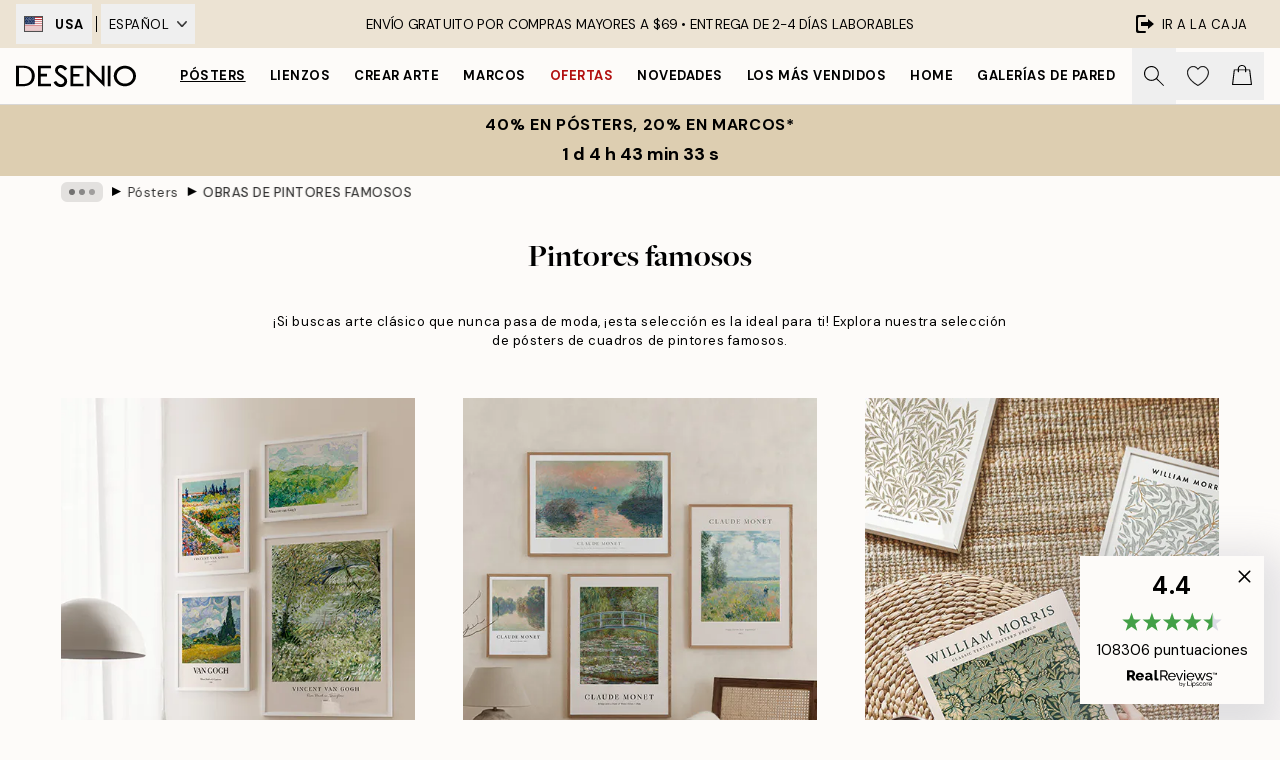

--- FILE ---
content_type: text/html; charset=utf-8
request_url: https://desenio.com/es-us/promotion/posters/pintores-famosos/
body_size: 67410
content:
<!DOCTYPE html><html dir="ltr" lang="es-us"><head><title>Pintores famosos | Obras clásicas de pintores famosos - Desenio.com</title><meta name="description" content="Adquiere pinturas de pintores famosos: pósteres de Monet, Van Gogh, Hilma af Klint y muchos más. Adquiere pósteres de estilo museo para decorar tu hogar en Desenio.com"/><meta charSet="utf-8"/><meta name="viewport" content="initial-scale=1.0, width=device-width"/><link rel="canonical" href="https://desenio.com/es-us/promotion/posters/pintores-famosos/"/><link rel="alternate" hrefLang="en-gb" href="https://desenio.co.uk/promotion/posters-prints/famous-painters/"/><link rel="alternate" hrefLang="da-dk" href="https://desenio.dk/promotion/plakater-og-posters/beromte-kunstnere/"/><link rel="alternate" hrefLang="de-de" href="https://desenio.de/promotion/poster/beruhmte-kunstler/"/><link rel="alternate" hrefLang="de-at" href="https://desenio.at/promotion/poster/beruhmte-kunstler/"/><link rel="alternate" hrefLang="sv-se" href="https://desenio.se/promotion/posters/kanda-konstnarer/"/><link rel="alternate" hrefLang="it-it" href="https://desenio.it/promotion/poster/pittori-famosi/"/><link rel="alternate" hrefLang="fi-fi" href="https://desenio.fi/promotion/julisteet-ja-printit/kuuluisia-taidemaalareita/"/><link rel="alternate" hrefLang="fr-fr" href="https://desenio.fr/promotion/affiches/peintres-celebres/"/><link rel="alternate" hrefLang="nl-nl" href="https://desenio.nl/promotion/posters/beroemde-schilders/"/><link rel="alternate" hrefLang="no-no" href="https://desenio.no/promotion/posters-og-plakater/kjente-kunstnere/"/><link rel="alternate" hrefLang="en-ie" href="https://desenio.ie/promotion/posters-prints/famous-painters/"/><link rel="alternate" hrefLang="pl-pl" href="https://desenio.pl/promotion/plakaty/znani-malarze/"/><link rel="alternate" hrefLang="en-hu" href="https://desenio.eu/promotion/prints/famous-painters/"/><link rel="alternate" hrefLang="es-es" href="https://desenio.es/promotion/posters/pintores-famosos/"/><link rel="alternate" hrefLang="en-us" href="https://desenio.com/promotion/posters-prints/famous-painters/"/><link rel="alternate" hrefLang="en-ca" href="https://desenio.ca/promotion/posters-prints/famous-painters/"/><link rel="alternate" hrefLang="en-jp" href="https://desenio.jp/promotion/posters-prints/famous-painters/"/><link rel="alternate" hrefLang="ko-kr" href="https://desenio.kr/promotion/posters-prints/famous-painters/"/><link rel="alternate" hrefLang="en-au" href="https://desenio.com.au/promotion/posters-prints/famous-painters/"/><link rel="alternate" hrefLang="cs-cz" href="https://desenio.cz/promotion/plakaty/slavni-maliri/"/><link rel="alternate" hrefLang="el-gr" href="https://desenio.gr/promotion/poster/diasimoi-zografoi/"/><link rel="alternate" hrefLang="pt-pt" href="https://desenio.pt/promotion/posters/pintores-famosos/"/><link rel="alternate" hrefLang="sk-sk" href="https://desenio.sk/promotion/plagaty/slavni-maliari/"/><link rel="alternate" hrefLang="de-ch" href="https://desenio.ch/de-ch/promotion/poster/beruhmte-kunstler/"/><link rel="alternate" hrefLang="fr-ch" href="https://desenio.ch/fr-ch/promotion/affiches/peintres-celebres/"/><link rel="alternate" hrefLang="it-ch" href="https://desenio.ch/it-ch/promotion/poster/pittori-famosi/"/><link rel="alternate" hrefLang="de-be" href="https://desenio.be/de-be/promotion/poster/beruhmte-kunstler/"/><link rel="alternate" hrefLang="nl-be" href="https://desenio.be/nl-be/promotion/posters/beroemde-schilders/"/><link rel="alternate" hrefLang="fr-be" href="https://desenio.be/fr-be/promotion/affiches/peintres-celebres/"/><link rel="alternate" hrefLang="es-us" href="https://desenio.com/es-us/promotion/posters/pintores-famosos/"/><link rel="alternate" hrefLang="fr-ca" href="https://desenio.ca/fr-ca/promotion/affiches/peintres-celebres/"/><link rel="alternate" hrefLang="x-default" href="https://desenio.com/promotion/posters-prints/famous-painters/"/><meta property="og:description" content="Adquiere pinturas de pintores famosos: pósteres de Monet, Van Gogh, Hilma af Klint y muchos más. Adquiere pósteres de estilo museo para decorar tu hogar en Desenio.com"/><meta property="og:url" content="https://desenio.com/es-us/promotion/posters/pintores-famosos/"/><meta property="og:site_name" content="Desenio"/><link rel="preload" href="/_next/static/media/logo.9c4c515a.svg" as="image" fetchpriority="high"/><link rel="preload" href="/_next/static/media/search.6ab51709.svg" as="image" fetchpriority="high"/><link rel="preload" href="/_next/static/media/heart-outline.390ce03b.svg" as="image" fetchpriority="high"/><link rel="preload" href="/_next/static/media/bag-outline.2ac31710.svg" as="image" fetchpriority="high"/><meta name="next-head-count" content="44"/><link rel="shortcut icon" href="/favicon.ico" type="image/x-icon"/><link rel="mask-icon" href="/mask-icon.svg" color="black"/><link rel="apple-touch-icon" href="/touch-icon.png"/><meta name="theme-color" content="#eee" media="(prefers-color-scheme: light)"/><meta name="theme-color" content="#000" media="(prefers-color-scheme: dark)"/><meta name="theme-color" content="#eee"/><meta name="google" content="notranslate"/><link rel="preload" href="/_next/static/css/9ec34bc7e08a957b.css" as="style" crossorigin="anonymous"/><link rel="stylesheet" href="/_next/static/css/9ec34bc7e08a957b.css" crossorigin="anonymous" data-n-g=""/><link rel="preload" href="/_next/static/css/833f48369b64c52b.css" as="style" crossorigin="anonymous"/><link rel="stylesheet" href="/_next/static/css/833f48369b64c52b.css" crossorigin="anonymous" data-n-p=""/><noscript data-n-css=""></noscript><script defer="" crossorigin="anonymous" nomodule="" src="/_next/static/chunks/polyfills-42372ed130431b0a.js"></script><script defer="" src="/_next/static/chunks/5667.db4e32b3c25d2bd5.js" crossorigin="anonymous"></script><script defer="" src="/_next/static/chunks/3444.baac915d921c3c13.js" crossorigin="anonymous"></script><script defer="" src="/_next/static/chunks/1899.e1602995c416c67a.js" crossorigin="anonymous"></script><script src="/_next/static/chunks/webpack-12e54f80eb13b780.js" defer="" crossorigin="anonymous"></script><script src="/_next/static/chunks/framework-2e93983b0e889e06.js" defer="" crossorigin="anonymous"></script><script src="/_next/static/chunks/main-b0a0f65d9ac069d8.js" defer="" crossorigin="anonymous"></script><script src="/_next/static/chunks/pages/_app-397ef6b246c3e802.js" defer="" crossorigin="anonymous"></script><script src="/_next/static/chunks/6577-29b08a669c31dea3.js" defer="" crossorigin="anonymous"></script><script src="/_next/static/chunks/9111-627649a45d346422.js" defer="" crossorigin="anonymous"></script><script src="/_next/static/chunks/2120-aafe4bba91c54a60.js" defer="" crossorigin="anonymous"></script><script src="/_next/static/chunks/9107-437f58df14505d67.js" defer="" crossorigin="anonymous"></script><script src="/_next/static/chunks/7765-30918bd330e8bf56.js" defer="" crossorigin="anonymous"></script><script src="/_next/static/chunks/6411-7332d398cfbc49fa.js" defer="" crossorigin="anonymous"></script><script src="/_next/static/chunks/4477-5e95b94d74f78e74.js" defer="" crossorigin="anonymous"></script><script src="/_next/static/chunks/1687-da0fd3e987816955.js" defer="" crossorigin="anonymous"></script><script src="/_next/static/chunks/pages/promotion/%5B...slug%5D-fc8c0b3c4854a5ba.js" defer="" crossorigin="anonymous"></script><script src="/_next/static/9ztKHMD_w7cJtyqK3ju6e/_buildManifest.js" defer="" crossorigin="anonymous"></script><script src="/_next/static/9ztKHMD_w7cJtyqK3ju6e/_ssgManifest.js" defer="" crossorigin="anonymous"></script></head><body class="notranslate"><noscript><iframe title="Google Tag Manager" src="https://www.googletagmanager.com/ns.html?id=GTM-PMNSHMZ" height="0" width="0" style="display:none;visibility:hidden"></iframe></noscript><div id="__loading-indicator"></div><div id="__next"><script>history.scrollRestoration = "manual"</script><div id="app" data-project="DS" class="__variable_6e5d6a __variable_0d9ce4 font-body flex min-h-full flex-col"><a href="#main" class="visually-hidden">Skip to main content.</a><aside id="status" class="relative z-40 h-8 bg-brand-cream px-4 w-content:h-12 z-40"><noscript class="flex-center absolute left-0 top-0 z-max flex h-full w-full bg-urgent text-tiny font-medium text-white w-content:text-sm">¡Habilite JavaScript para comenzar a comprar!</noscript><div class="relative m-auto flex h-full max-w-header items-center justify-between"><div class="relative hidden h-full w-48 items-center py-1 w-content:flex ltr:-left-2 rtl:-right-2"><button class="flex h-full items-center px-2 text-xs font-bold uppercase hover:bg-brand-500 hover:bg-opacity-10" title="Change country. The current country is: United States"><div class="relative me-3 border border-brand-900" style="min-height:15.4px;min-width:19px"><img alt="United States flag icon" aria-hidden="true" loading="lazy" width="640" height="480" decoding="async" data-nimg="1" class="absolute h-full w-full object-cover" style="color:transparent" src="/_next/static/media/us.99e04236.svg"/></div><span title="United States">USA</span></button><div role="separator" aria-orientation="vertical" class="relative mx-1 !h-4 bg-black h-full" style="width:1px"></div><div class="relative h-full"><button class="flex h-full items-center px-2 text-xs uppercase text-black hover:bg-brand-500 hover:bg-opacity-10" title="Change language. The current language is: Español">Español<img alt="Down arrow icon" aria-hidden="true" loading="lazy" width="10" height="5.6" decoding="async" data-nimg="1" class="ms-2 opacity-75" style="color:transparent" src="/_next/static/media/arrow-down.92f2b5e4.svg"/></button></div></div><span></span><div role="region" aria-label="Announcements" class="w-full h-full flex-1 relative"><ul class="flex w-full flex-center h-full"><li aria-posinset="1" aria-setsize="1" class="transition-opacity absolute w-full overflow-hidden flex flex-center opacity-100" style="transition-duration:500ms"><p class="truncate w-content:scale-90">ENVÍO GRATUITO POR COMPRAS MAYORES A $69 •    ENTREGA DE 2-4 DÍAS LABORABLES</p></li></ul></div><a href="https://es-checkout.desenio.com/checkout/" class="hidden h-full w-48 justify-end py-1 w-content:flex"><div class="relative flex items-center px-4 text-xs uppercase hover:bg-brand-ivory-900 hover:bg-opacity-10 ltr:-right-4 rtl:-left-4"><img alt="Checkout icon" aria-hidden="true" loading="lazy" width="18" height="18" decoding="async" data-nimg="1" class="rtl-mirror me-2" style="color:transparent" src="/_next/static/media/exit.97f80cf2.svg"/>Ir a la caja</div></a></div></aside><header role="banner" class="sticky top-0 z-30 border-b border-brand-500/50 bg-brand-white px-2 w-content:px-4" aria-label="Main navigation"><nav class="m-auto flex h-14 max-w-header" role="navigation"><div class="flex flex-1 w-content:hidden"></div><div class="flex min-w-fit items-center justify-center w-content:me-8 w-content:justify-start"><a class="flex items-center transition-opacity duration-300 active:hover:opacity-60 active:hover:transition-none active:hover:delay-0 opacity-100 w-content:delay-600" href="https://desenio.com/es-us/"><img alt="Desenio Logo" fetchpriority="high" width="581" height="116" decoding="async" data-nimg="1" style="color:transparent;height:22.8px;width:120px" src="/_next/static/media/logo.9c4c515a.svg"/></a></div><section id="synapse-popover-group-Rr7b6" aria-label="Site Navigation" class="hide-scrollbar hidden h-full overflow-x-scroll transition-opacity w-content:flex opacity-100 w-content:delay-600"><div class="menu-test-desktop-variant static border-b border-transparent hover:border-black"><a class="popover-button flex flex-center flex-center flex h-full w-full text-nowrap flex items-center justify-center h-full px-3 text-xs font-bold uppercase font-body underline" id="synapse-popover-R6r7b6-button" aria-expanded="false" href="https://desenio.com/es-us/posters/">Pósters</a></div><div class="menu-test-desktop-variant static border-b border-transparent hover:border-black"><a class="popover-button flex flex-center flex-center flex h-full w-full text-nowrap flex items-center justify-center h-full px-3 text-xs font-bold uppercase font-body" id="synapse-popover-Rar7b6-button" aria-expanded="false" href="https://desenio.com/es-us/lienzos/">Lienzos</a></div><div class="menu-test-desktop-variant static border-b border-transparent hover:border-black"><a class="popover-button flex flex-center flex-center flex h-full w-full text-nowrap flex items-center justify-center h-full px-3 text-xs font-bold uppercase font-body" id="synapse-popover-Rer7b6-button" aria-expanded="false" href="https://desenio.com/es-us/posters/crear-arte/">Crear Arte</a></div><div class="menu-test-desktop-variant static border-b border-transparent hover:border-black"><a class="popover-button flex flex-center flex-center flex h-full w-full text-nowrap flex items-center justify-center h-full px-3 text-xs font-bold uppercase font-body" id="synapse-popover-Rir7b6-button" aria-expanded="false" href="https://desenio.com/es-us/marcos/">Marcos</a></div><div class="menu-test-desktop-variant static border-b border-transparent hover:border-black"><a class="popover-button flex flex-center flex-center flex h-full w-full text-nowrap flex items-center justify-center h-full px-3 text-xs font-bold uppercase font-body text-urgent" id="synapse-popover-Rmr7b6-button" aria-expanded="false" href="https://desenio.com/es-us/rebajas/">Ofertas</a></div><div class="menu-test-desktop-variant static border-b border-transparent hover:border-black"><a class="popover-button flex flex-center flex-center flex h-full w-full text-nowrap flex items-center justify-center h-full px-3 text-xs font-bold uppercase font-body" id="synapse-popover-Rqr7b6-button" aria-expanded="false" href="https://desenio.com/es-us/novedades/">Novedades</a></div><div class="menu-test-desktop-variant static border-b border-transparent hover:border-black"><a class="popover-button flex flex-center flex-center flex h-full w-full text-nowrap flex items-center justify-center h-full px-3 text-xs font-bold uppercase font-body" id="synapse-popover-Rur7b6-button" aria-expanded="false" href="https://desenio.com/es-us/posters/mas-vendidos/">Los más vendidos</a></div><div class="menu-test-desktop-variant static border-b border-transparent hover:border-black"><a class="popover-button flex flex-center flex-center flex h-full w-full text-nowrap flex items-center justify-center h-full px-3 text-xs font-bold uppercase font-body" id="synapse-popover-R12r7b6-button" aria-expanded="false" href="https://desenio.com/es-us/home/">Home</a></div><div class="menu-test-desktop-variant static border-b border-transparent hover:border-black"><a class="popover-button flex flex-center flex-center flex h-full w-full text-nowrap flex items-center justify-center h-full px-3 text-xs font-bold uppercase font-body" id="synapse-popover-R16r7b6-button" aria-expanded="false" href="https://desenio.com/es-us/galerias-de-pared/">Galerías de pared</a></div><div class="menu-test-desktop-variant static border-b border-transparent hover:border-black"><a class="popover-button flex flex-center flex-center flex h-full w-full text-nowrap flex items-center justify-center h-full px-3 text-xs font-bold uppercase font-body" id="synapse-popover-R1ar7b6-button" aria-expanded="false" href="https://desenio.com/es-us/desenio-b2b/">B2B</a></div></section><div class="flex flex-1"><div class="ms-auto flex items-center transition-opacity duration-300 opacity-100 delay-600"><div class="relative flex h-full items-center"><button class="group hidden h-full w-11 items-center justify-center transition-opacity duration-300 w-content:flex opacity-100 w-content:delay-600" aria-label="Buscar"><img alt="Search icon" aria-hidden="true" fetchpriority="high" width="20" height="20" decoding="async" data-nimg="1" class="duration-150 xl:group-hover:opacity-75" style="color:transparent" src="/_next/static/media/search.6ab51709.svg"/></button><div class="relative flex h-full items-center" id="synapse-icons-end-R1b7b6-shopping-menu-wrapper"><button class="flex items-center justify-center relative w-11 h-12 animate" tabindex="0" aria-expanded="false" aria-controls="shopping-menu-container__wishlist" aria-label="Show products in Wishlist"><img alt="Icon ends icon" aria-hidden="true" fetchpriority="high" width="144" height="132" decoding="async" data-nimg="1" style="color:transparent;width:22px;height:20px" src="/_next/static/media/heart-outline.390ce03b.svg"/></button><button class="flex items-center justify-center relative w-11 h-12" tabindex="0" aria-expanded="false" aria-controls="shopping-menu-container__cart" aria-label="Show products in Cart"><img alt="Empty cart icon" aria-hidden="true" fetchpriority="high" width="121" height="140" decoding="async" data-nimg="1" style="color:transparent;width:20px;height:20px;position:relative;top:-1px" src="/_next/static/media/bag-outline.2ac31710.svg"/></button></div></div></div></div></nav></header><a href="https://desenio.com/es-us/promotion/rebajas/"><aside aria-labelledby="synapse-promotional-banner-Rc7b6-title" class="flex flex-col flex-center py-2 px-4 z-20 text-center group" style="background:#ddceb1;color:#000"><div class="max-w-header relative w-full"><div class="flex flex-col px-8"><span id="synapse-promotional-banner-Rc7b6-title" class="uppercase font-bold text-md">40% en pósters, 20% en marcos*</span></div><div style="background:#ddceb1;color:#000"><time dateTime="2026-01-19" class="flex pt-1 font-bold flex-center text-[18px]"><span class="mx-1" aria-hidden="true">0 min <!-- -->0 s</span><span class="visually-hidden">Válido hasta: 2026-01-19</span></time></div></div></aside></a><span></span><main id="main" class="flex-1"><article aria-label="OBRAS DE PINTORES FAMOSOS"><nav id="breadcrumbs" class="flex items-center w-full overflow-x-auto hide-scrollbar mask-x-scroll py-2 mb-6 md:py-1 px-4 mx-auto max-w-content" aria-label="Breadcrumb" data-ph="breadcrumbs"><div class="sticky start-0 z-10 flex items-center transition-opacity duration-150 shrink-0 opacity-100 delay-150"><div role="presentation" class="flex flex-center h-5 px-2 bg-black/10 rounded-md me-2"><div class="rounded-full bg-black me-1 last:me-0" style="height:6px;width:6px;opacity:calc(0.5 - 0 * 0.1)"></div><div class="rounded-full bg-black me-1 last:me-0" style="height:6px;width:6px;opacity:calc(0.5 - 1 * 0.1)"></div><div class="rounded-full bg-black me-1 last:me-0" style="height:6px;width:6px;opacity:calc(0.5 - 2 * 0.1)"></div></div><div role="separator" aria-orientation="vertical" class="relative font-bold -top-px text-md start-px rtl-mirror">▸</div></div><ol class="flex flex-nowrap ps-1 ms-2" style="transform:translate3d(0px, 0px, 0px)"><li class="flex flex-nowrap mx-1 transition-opacity group duration-300 ltr:first:-ml-3 rtl:first:-mr-3 opacity-0 pointer-events-none"><a class="flex items-center me-2 group-last:me-0 whitespace-nowrap hover:underline truncate text-black/80 text-xs" tabindex="0" style="max-width:15rem" href="https://desenio.com/es-us/">Desenio</a><div role="separator" aria-orientation="vertical" class="relative font-bold -top-px text-md start-px rtl-mirror">▸</div></li><li class="flex flex-nowrap mx-1 transition-opacity group duration-300 ltr:first:-ml-3 rtl:first:-mr-3 opacity-100"><a class="flex items-center me-2 group-last:me-0 whitespace-nowrap hover:underline truncate text-black/80 text-xs" tabindex="0" style="max-width:15rem" href="https://desenio.com/es-us/posters/">Pósters</a><div role="separator" aria-orientation="vertical" class="relative font-bold -top-px text-md start-px rtl-mirror">▸</div></li><li class="flex flex-nowrap mx-1 transition-opacity group duration-300 ltr:first:-ml-3 rtl:first:-mr-3 opacity-100"><a class="flex items-center me-2 group-last:me-0 whitespace-nowrap hover:underline truncate font-medium pe-3 text-black/80 text-xs" aria-current="page" tabindex="0" style="max-width:15rem" href="https://desenio.com/es-us/posters/pintores-famosos/">OBRAS DE PINTORES FAMOSOS</a></li></ol></nav><section class="relative m-auto max-w-3xl px-4 text-center text-xs" id=""><h1 class="text-center h1">Pintores famosos</h1><div class="text-center text-xs mt-8"><p class="mb-4">¡Si buscas arte clásico que nunca pasa de moda, ¡esta selección es la ideal para ti! Explora nuestra selección de pósters de cuadros de pintores famosos.</p></div></section><section class="relative mx-auto mt-12 flex w-full max-w-xl flex-col items-center sm:max-w-none md:max-w-content"><div class="px-4 sm:grid sm:grid-cols-2 sm:gap-x-8 sm:gap-y-12 md:grid-cols-3 md:gap-x-12"><article class="mb-12 flex w-full max-w-content flex-col justify-center last:mb-0 sm:mb-0" aria-labelledby="synapse-promo-banner-R9p9b6-title-0" tabindex="-1"><a aria-label="Vincent van Gogh" href="https://desenio.com/es-us/posters/pintores-famosos/van-gogh/"><img alt="" loading="lazy" width="480" height="700" decoding="async" data-nimg="1" style="color:transparent;max-width:100%;background-size:cover;background-position:50% 50%;background-repeat:no-repeat;background-image:url(&quot;data:image/svg+xml;charset=utf-8,%3Csvg xmlns=&#x27;http://www.w3.org/2000/svg&#x27; viewBox=&#x27;0 0 480 700&#x27;%3E%3Cfilter id=&#x27;b&#x27; color-interpolation-filters=&#x27;sRGB&#x27;%3E%3CfeGaussianBlur stdDeviation=&#x27;20&#x27;/%3E%3CfeColorMatrix values=&#x27;1 0 0 0 0 0 1 0 0 0 0 0 1 0 0 0 0 0 100 -1&#x27; result=&#x27;s&#x27;/%3E%3CfeFlood x=&#x27;0&#x27; y=&#x27;0&#x27; width=&#x27;100%25&#x27; height=&#x27;100%25&#x27;/%3E%3CfeComposite operator=&#x27;out&#x27; in=&#x27;s&#x27;/%3E%3CfeComposite in2=&#x27;SourceGraphic&#x27;/%3E%3CfeGaussianBlur stdDeviation=&#x27;20&#x27;/%3E%3C/filter%3E%3Cimage width=&#x27;100%25&#x27; height=&#x27;100%25&#x27; x=&#x27;0&#x27; y=&#x27;0&#x27; preserveAspectRatio=&#x27;none&#x27; style=&#x27;filter: url(%23b);&#x27; href=&#x27;[data-uri]&#x27;/%3E%3C/svg%3E&quot;)" srcSet="https://images.desenio.com/cms/bfXdXIxx/VanGogh.jpg?auto=compress%2Cformat&amp;fit=max&amp;w=640 1x, https://images.desenio.com/cms/bfXdXIxx/VanGogh.jpg?auto=compress%2Cformat&amp;fit=max&amp;w=1080 2x" src="https://images.desenio.com/cms/bfXdXIxx/VanGogh.jpg?auto=compress%2Cformat&amp;fit=max&amp;w=1080"/></a><div class="mt-3 flex flex-1 flex-col text-center"><h1 id="synapse-promo-banner-R9p9b6-title-0" class="h3">Vincent van Gogh</h1><span>1853-1890</span></div><div class="flex flex-1 flex-col pt-4"><section class="mb-8 grid flex-1 grid-cols-3 gap-4" id="synapse-product-list-R31pp9b6" aria-label="Product list"><article title="Van Gogh - River Bank in Springtime Poster" id="synapse-promo-banner-R9p9b6-product-card-0" aria-setsize="3" aria-posinset="1" class="w-full"><a class="block pinterest-enabled relative flex flex-col h-full" title="Van Gogh - River Bank in Springtime Poster" href="https://desenio.com/es-us/p/posters/pintores-famosos/van-gogh/van-gogh-river-bank-in-springtime-poster/"><div class="group relative h-0 w-full" style="padding-bottom:150%"><div class="absolute w-full transition-opacity transform-center"><img alt="Pintura de Van Gogh, Rivera del río en primavera, muestra vegetación verde y flores junto a un río, estilo impresionista." loading="lazy" width="154" height="215.6" decoding="async" data-nimg="1" class="h-full w-full shadow-product" style="color:transparent;max-width:100%;background-size:cover;background-position:50% 50%;background-repeat:no-repeat;background-image:url(&quot;data:image/svg+xml;charset=utf-8,%3Csvg xmlns=&#x27;http://www.w3.org/2000/svg&#x27; viewBox=&#x27;0 0 154 215.6&#x27;%3E%3Cfilter id=&#x27;b&#x27; color-interpolation-filters=&#x27;sRGB&#x27;%3E%3CfeGaussianBlur stdDeviation=&#x27;20&#x27;/%3E%3CfeColorMatrix values=&#x27;1 0 0 0 0 0 1 0 0 0 0 0 1 0 0 0 0 0 100 -1&#x27; result=&#x27;s&#x27;/%3E%3CfeFlood x=&#x27;0&#x27; y=&#x27;0&#x27; width=&#x27;100%25&#x27; height=&#x27;100%25&#x27;/%3E%3CfeComposite operator=&#x27;out&#x27; in=&#x27;s&#x27;/%3E%3CfeComposite in2=&#x27;SourceGraphic&#x27;/%3E%3CfeGaussianBlur stdDeviation=&#x27;20&#x27;/%3E%3C/filter%3E%3Cimage width=&#x27;100%25&#x27; height=&#x27;100%25&#x27; x=&#x27;0&#x27; y=&#x27;0&#x27; preserveAspectRatio=&#x27;none&#x27; style=&#x27;filter: url(%23b);&#x27; href=&#x27;[data-uri]&#x27;/%3E%3C/svg%3E&quot;)" sizes="25vw" srcSet="https://media.desenio.com/site_images/685d6ff28fdef2fa155e051f_507236513_18167-8.jpg?auto=compress%2Cformat&amp;fit=max&amp;w=256 256w, https://media.desenio.com/site_images/685d6ff28fdef2fa155e051f_507236513_18167-8.jpg?auto=compress%2Cformat&amp;fit=max&amp;w=384 384w, https://media.desenio.com/site_images/685d6ff28fdef2fa155e051f_507236513_18167-8.jpg?auto=compress%2Cformat&amp;fit=max&amp;w=640 640w, https://media.desenio.com/site_images/685d6ff28fdef2fa155e051f_507236513_18167-8.jpg?auto=compress%2Cformat&amp;fit=max&amp;w=750 750w, https://media.desenio.com/site_images/685d6ff28fdef2fa155e051f_507236513_18167-8.jpg?auto=compress%2Cformat&amp;fit=max&amp;w=828 828w, https://media.desenio.com/site_images/685d6ff28fdef2fa155e051f_507236513_18167-8.jpg?auto=compress%2Cformat&amp;fit=max&amp;w=1080 1080w, https://media.desenio.com/site_images/685d6ff28fdef2fa155e051f_507236513_18167-8.jpg?auto=compress%2Cformat&amp;fit=max&amp;w=1200 1200w, https://media.desenio.com/site_images/685d6ff28fdef2fa155e051f_507236513_18167-8.jpg?auto=compress%2Cformat&amp;fit=max&amp;w=1920 1920w, https://media.desenio.com/site_images/685d6ff28fdef2fa155e051f_507236513_18167-8.jpg?auto=compress%2Cformat&amp;fit=max&amp;w=2048 2048w, https://media.desenio.com/site_images/685d6ff28fdef2fa155e051f_507236513_18167-8.jpg?auto=compress%2Cformat&amp;fit=max&amp;w=3840 3840w" src="https://media.desenio.com/site_images/685d6ff28fdef2fa155e051f_507236513_18167-8.jpg?auto=compress%2Cformat&amp;fit=max&amp;w=3840"/></div></div></a></article><article title="Van Gogh - The Starry Night Poster" id="synapse-promo-banner-R9p9b6-product-card-1" aria-setsize="3" aria-posinset="2" class="w-full"><a class="block pinterest-enabled relative flex flex-col h-full" title="Van Gogh - The Starry Night Poster" href="https://desenio.com/es-us/p/posters/pintores-famosos/van-gogh/van-gogh-the-starry-night-poster/"><div class="group relative h-0 w-full" style="padding-bottom:150%"><div class="absolute w-full transition-opacity transform-center"><img alt="Póster de Van Gogh, The Starry Night, con cielo azul, luna amarilla, estrellas y un pueblo pintoresco." loading="lazy" width="154" height="215.6" decoding="async" data-nimg="1" class="h-full w-full shadow-product" style="color:transparent;max-width:100%;background-size:cover;background-position:50% 50%;background-repeat:no-repeat;background-image:url(&quot;data:image/svg+xml;charset=utf-8,%3Csvg xmlns=&#x27;http://www.w3.org/2000/svg&#x27; viewBox=&#x27;0 0 154 215.6&#x27;%3E%3Cfilter id=&#x27;b&#x27; color-interpolation-filters=&#x27;sRGB&#x27;%3E%3CfeGaussianBlur stdDeviation=&#x27;20&#x27;/%3E%3CfeColorMatrix values=&#x27;1 0 0 0 0 0 1 0 0 0 0 0 1 0 0 0 0 0 100 -1&#x27; result=&#x27;s&#x27;/%3E%3CfeFlood x=&#x27;0&#x27; y=&#x27;0&#x27; width=&#x27;100%25&#x27; height=&#x27;100%25&#x27;/%3E%3CfeComposite operator=&#x27;out&#x27; in=&#x27;s&#x27;/%3E%3CfeComposite in2=&#x27;SourceGraphic&#x27;/%3E%3CfeGaussianBlur stdDeviation=&#x27;20&#x27;/%3E%3C/filter%3E%3Cimage width=&#x27;100%25&#x27; height=&#x27;100%25&#x27; x=&#x27;0&#x27; y=&#x27;0&#x27; preserveAspectRatio=&#x27;none&#x27; style=&#x27;filter: url(%23b);&#x27; href=&#x27;[data-uri]&#x27;/%3E%3C/svg%3E&quot;)" sizes="25vw" srcSet="https://media.desenio.com/site_images/685c3de79ba509224c947c66_1632526800_15952-8.jpg?auto=compress%2Cformat&amp;fit=max&amp;w=256 256w, https://media.desenio.com/site_images/685c3de79ba509224c947c66_1632526800_15952-8.jpg?auto=compress%2Cformat&amp;fit=max&amp;w=384 384w, https://media.desenio.com/site_images/685c3de79ba509224c947c66_1632526800_15952-8.jpg?auto=compress%2Cformat&amp;fit=max&amp;w=640 640w, https://media.desenio.com/site_images/685c3de79ba509224c947c66_1632526800_15952-8.jpg?auto=compress%2Cformat&amp;fit=max&amp;w=750 750w, https://media.desenio.com/site_images/685c3de79ba509224c947c66_1632526800_15952-8.jpg?auto=compress%2Cformat&amp;fit=max&amp;w=828 828w, https://media.desenio.com/site_images/685c3de79ba509224c947c66_1632526800_15952-8.jpg?auto=compress%2Cformat&amp;fit=max&amp;w=1080 1080w, https://media.desenio.com/site_images/685c3de79ba509224c947c66_1632526800_15952-8.jpg?auto=compress%2Cformat&amp;fit=max&amp;w=1200 1200w, https://media.desenio.com/site_images/685c3de79ba509224c947c66_1632526800_15952-8.jpg?auto=compress%2Cformat&amp;fit=max&amp;w=1920 1920w, https://media.desenio.com/site_images/685c3de79ba509224c947c66_1632526800_15952-8.jpg?auto=compress%2Cformat&amp;fit=max&amp;w=2048 2048w, https://media.desenio.com/site_images/685c3de79ba509224c947c66_1632526800_15952-8.jpg?auto=compress%2Cformat&amp;fit=max&amp;w=3840 3840w" src="https://media.desenio.com/site_images/685c3de79ba509224c947c66_1632526800_15952-8.jpg?auto=compress%2Cformat&amp;fit=max&amp;w=3840"/></div></div></a></article><article title="Van Gogh - Garden at Arles Poster" id="synapse-promo-banner-R9p9b6-product-card-2" aria-setsize="3" aria-posinset="3" class="w-full"><a class="block pinterest-enabled relative flex flex-col h-full" title="Van Gogh - Garden at Arles Poster" href="https://desenio.com/es-us/p/posters/pintores-famosos/van-gogh/van-gogh-garden-at-arles-poster/"><div class="group relative h-0 w-full" style="padding-bottom:150%"><div class="absolute w-full transition-opacity transform-center"><img alt="Póster Garden at Arles de Van Gogh, vibrante jardín impresionista con flores coloridas y un sendero sinuoso" loading="lazy" width="154" height="215.6" decoding="async" data-nimg="1" class="h-full w-full shadow-product" style="color:transparent;max-width:100%;background-size:cover;background-position:50% 50%;background-repeat:no-repeat;background-image:url(&quot;data:image/svg+xml;charset=utf-8,%3Csvg xmlns=&#x27;http://www.w3.org/2000/svg&#x27; viewBox=&#x27;0 0 154 215.6&#x27;%3E%3Cfilter id=&#x27;b&#x27; color-interpolation-filters=&#x27;sRGB&#x27;%3E%3CfeGaussianBlur stdDeviation=&#x27;20&#x27;/%3E%3CfeColorMatrix values=&#x27;1 0 0 0 0 0 1 0 0 0 0 0 1 0 0 0 0 0 100 -1&#x27; result=&#x27;s&#x27;/%3E%3CfeFlood x=&#x27;0&#x27; y=&#x27;0&#x27; width=&#x27;100%25&#x27; height=&#x27;100%25&#x27;/%3E%3CfeComposite operator=&#x27;out&#x27; in=&#x27;s&#x27;/%3E%3CfeComposite in2=&#x27;SourceGraphic&#x27;/%3E%3CfeGaussianBlur stdDeviation=&#x27;20&#x27;/%3E%3C/filter%3E%3Cimage width=&#x27;100%25&#x27; height=&#x27;100%25&#x27; x=&#x27;0&#x27; y=&#x27;0&#x27; preserveAspectRatio=&#x27;none&#x27; style=&#x27;filter: url(%23b);&#x27; href=&#x27;[data-uri]&#x27;/%3E%3C/svg%3E&quot;)" sizes="25vw" srcSet="https://media.desenio.com/site_images/685d6d469ba509224c94bdf1_1709395799_18101-8.jpg?auto=compress%2Cformat&amp;fit=max&amp;w=256 256w, https://media.desenio.com/site_images/685d6d469ba509224c94bdf1_1709395799_18101-8.jpg?auto=compress%2Cformat&amp;fit=max&amp;w=384 384w, https://media.desenio.com/site_images/685d6d469ba509224c94bdf1_1709395799_18101-8.jpg?auto=compress%2Cformat&amp;fit=max&amp;w=640 640w, https://media.desenio.com/site_images/685d6d469ba509224c94bdf1_1709395799_18101-8.jpg?auto=compress%2Cformat&amp;fit=max&amp;w=750 750w, https://media.desenio.com/site_images/685d6d469ba509224c94bdf1_1709395799_18101-8.jpg?auto=compress%2Cformat&amp;fit=max&amp;w=828 828w, https://media.desenio.com/site_images/685d6d469ba509224c94bdf1_1709395799_18101-8.jpg?auto=compress%2Cformat&amp;fit=max&amp;w=1080 1080w, https://media.desenio.com/site_images/685d6d469ba509224c94bdf1_1709395799_18101-8.jpg?auto=compress%2Cformat&amp;fit=max&amp;w=1200 1200w, https://media.desenio.com/site_images/685d6d469ba509224c94bdf1_1709395799_18101-8.jpg?auto=compress%2Cformat&amp;fit=max&amp;w=1920 1920w, https://media.desenio.com/site_images/685d6d469ba509224c94bdf1_1709395799_18101-8.jpg?auto=compress%2Cformat&amp;fit=max&amp;w=2048 2048w, https://media.desenio.com/site_images/685d6d469ba509224c94bdf1_1709395799_18101-8.jpg?auto=compress%2Cformat&amp;fit=max&amp;w=3840 3840w" src="https://media.desenio.com/site_images/685d6d469ba509224c94bdf1_1709395799_18101-8.jpg?auto=compress%2Cformat&amp;fit=max&amp;w=3840"/></div></div></a></article></section></div><div class="m-auto mb-4"><a id="synapse-promo-banner-R9p9b6-cta-0" class="button relative m-auto text-center button-tertiary" href="https://desenio.com/es-us/posters/pintores-famosos/van-gogh/">¡CONSIGUE LA COLECCIÓN!</a></div></article><article class="mb-12 flex w-full max-w-content flex-col justify-center last:mb-0 sm:mb-0" aria-labelledby="synapse-promo-banner-R9p9b6-title-1" tabindex="-1"><a aria-label="Claude Monet" href="https://desenio.com/es-us/posters/pintores-famosos/posters-de-monet/"><img alt="" loading="lazy" width="480" height="700" decoding="async" data-nimg="1" style="color:transparent;max-width:100%;background-size:cover;background-position:50% 50%;background-repeat:no-repeat;background-image:url(&quot;data:image/svg+xml;charset=utf-8,%3Csvg xmlns=&#x27;http://www.w3.org/2000/svg&#x27; viewBox=&#x27;0 0 480 700&#x27;%3E%3Cfilter id=&#x27;b&#x27; color-interpolation-filters=&#x27;sRGB&#x27;%3E%3CfeGaussianBlur stdDeviation=&#x27;20&#x27;/%3E%3CfeColorMatrix values=&#x27;1 0 0 0 0 0 1 0 0 0 0 0 1 0 0 0 0 0 100 -1&#x27; result=&#x27;s&#x27;/%3E%3CfeFlood x=&#x27;0&#x27; y=&#x27;0&#x27; width=&#x27;100%25&#x27; height=&#x27;100%25&#x27;/%3E%3CfeComposite operator=&#x27;out&#x27; in=&#x27;s&#x27;/%3E%3CfeComposite in2=&#x27;SourceGraphic&#x27;/%3E%3CfeGaussianBlur stdDeviation=&#x27;20&#x27;/%3E%3C/filter%3E%3Cimage width=&#x27;100%25&#x27; height=&#x27;100%25&#x27; x=&#x27;0&#x27; y=&#x27;0&#x27; preserveAspectRatio=&#x27;none&#x27; style=&#x27;filter: url(%23b);&#x27; href=&#x27;[data-uri]&#x27;/%3E%3C/svg%3E&quot;)" srcSet="https://images.desenio.com/cms/SrP9mZCs/CaludeMonet.jpg?auto=compress%2Cformat&amp;fit=max&amp;w=640 1x, https://images.desenio.com/cms/SrP9mZCs/CaludeMonet.jpg?auto=compress%2Cformat&amp;fit=max&amp;w=1080 2x" src="https://images.desenio.com/cms/SrP9mZCs/CaludeMonet.jpg?auto=compress%2Cformat&amp;fit=max&amp;w=1080"/></a><div class="mt-3 flex flex-1 flex-col text-center"><h1 id="synapse-promo-banner-R9p9b6-title-1" class="h3">Claude Monet</h1><span>1840-1926</span></div><div class="flex flex-1 flex-col pt-4"><section class="mb-8 grid flex-1 grid-cols-3 gap-4" id="synapse-product-list-R32pp9b6" aria-label="Product list"><article title="Monet - Étretat- The Beach and the Falaise d&#x27;Amont Poster" id="synapse-promo-banner-R9p9b6-product-card-0" aria-setsize="3" aria-posinset="1" class="w-full"><a class="block pinterest-enabled relative flex flex-col h-full" title="Monet - Étretat- The Beach and the Falaise d&#x27;Amont Poster" href="https://desenio.com/es-us/p/posters/pintores-famosos/posters-de-monet/monet-etretat-the-beach-and-the-falaise-damont-poster/"><div class="group relative h-0 w-full" style="padding-bottom:150%"><div class="absolute w-full transition-opacity transform-center"><img alt="Pintura impresionista de Monet: playa con mar azul verdoso, acantilados beis y botes rojos en la orilla." loading="lazy" width="154" height="215.6" decoding="async" data-nimg="1" class="h-full w-full shadow-product" style="color:transparent;max-width:100%;background-size:cover;background-position:50% 50%;background-repeat:no-repeat;background-image:url(&quot;data:image/svg+xml;charset=utf-8,%3Csvg xmlns=&#x27;http://www.w3.org/2000/svg&#x27; viewBox=&#x27;0 0 154 215.6&#x27;%3E%3Cfilter id=&#x27;b&#x27; color-interpolation-filters=&#x27;sRGB&#x27;%3E%3CfeGaussianBlur stdDeviation=&#x27;20&#x27;/%3E%3CfeColorMatrix values=&#x27;1 0 0 0 0 0 1 0 0 0 0 0 1 0 0 0 0 0 100 -1&#x27; result=&#x27;s&#x27;/%3E%3CfeFlood x=&#x27;0&#x27; y=&#x27;0&#x27; width=&#x27;100%25&#x27; height=&#x27;100%25&#x27;/%3E%3CfeComposite operator=&#x27;out&#x27; in=&#x27;s&#x27;/%3E%3CfeComposite in2=&#x27;SourceGraphic&#x27;/%3E%3CfeGaussianBlur stdDeviation=&#x27;20&#x27;/%3E%3C/filter%3E%3Cimage width=&#x27;100%25&#x27; height=&#x27;100%25&#x27; x=&#x27;0&#x27; y=&#x27;0&#x27; preserveAspectRatio=&#x27;none&#x27; style=&#x27;filter: url(%23b);&#x27; href=&#x27;[data-uri]&#x27;/%3E%3C/svg%3E&quot;)" sizes="25vw" srcSet="https://media.desenio.com/site_images/685c46489ba509224c947d84_165905292_16192-8.jpg?auto=compress%2Cformat&amp;fit=max&amp;w=256 256w, https://media.desenio.com/site_images/685c46489ba509224c947d84_165905292_16192-8.jpg?auto=compress%2Cformat&amp;fit=max&amp;w=384 384w, https://media.desenio.com/site_images/685c46489ba509224c947d84_165905292_16192-8.jpg?auto=compress%2Cformat&amp;fit=max&amp;w=640 640w, https://media.desenio.com/site_images/685c46489ba509224c947d84_165905292_16192-8.jpg?auto=compress%2Cformat&amp;fit=max&amp;w=750 750w, https://media.desenio.com/site_images/685c46489ba509224c947d84_165905292_16192-8.jpg?auto=compress%2Cformat&amp;fit=max&amp;w=828 828w, https://media.desenio.com/site_images/685c46489ba509224c947d84_165905292_16192-8.jpg?auto=compress%2Cformat&amp;fit=max&amp;w=1080 1080w, https://media.desenio.com/site_images/685c46489ba509224c947d84_165905292_16192-8.jpg?auto=compress%2Cformat&amp;fit=max&amp;w=1200 1200w, https://media.desenio.com/site_images/685c46489ba509224c947d84_165905292_16192-8.jpg?auto=compress%2Cformat&amp;fit=max&amp;w=1920 1920w, https://media.desenio.com/site_images/685c46489ba509224c947d84_165905292_16192-8.jpg?auto=compress%2Cformat&amp;fit=max&amp;w=2048 2048w, https://media.desenio.com/site_images/685c46489ba509224c947d84_165905292_16192-8.jpg?auto=compress%2Cformat&amp;fit=max&amp;w=3840 3840w" src="https://media.desenio.com/site_images/685c46489ba509224c947d84_165905292_16192-8.jpg?auto=compress%2Cformat&amp;fit=max&amp;w=3840"/></div></div></a></article><article title="Monet - Bridge over a Pond of Water Lilies Poster" id="synapse-promo-banner-R9p9b6-product-card-1" aria-setsize="3" aria-posinset="2" class="w-full"><a class="block pinterest-enabled relative flex flex-col h-full" title="Monet - Bridge over a Pond of Water Lilies Poster" href="https://desenio.com/es-us/p/posters/pintores-famosos/posters-de-monet/monet-bridge-over-a-pond-of-water-lilies-poster/"><div class="group relative h-0 w-full" style="padding-bottom:150%"><div class="absolute w-full transition-opacity transform-center"><img alt="Póster de Monet: Puente sobre estanque de nenúfares con tonos verdes y beige. Arte clásico." loading="lazy" width="154" height="215.6" decoding="async" data-nimg="1" class="h-full w-full shadow-product" style="color:transparent;max-width:100%;background-size:cover;background-position:50% 50%;background-repeat:no-repeat;background-image:url(&quot;data:image/svg+xml;charset=utf-8,%3Csvg xmlns=&#x27;http://www.w3.org/2000/svg&#x27; viewBox=&#x27;0 0 154 215.6&#x27;%3E%3Cfilter id=&#x27;b&#x27; color-interpolation-filters=&#x27;sRGB&#x27;%3E%3CfeGaussianBlur stdDeviation=&#x27;20&#x27;/%3E%3CfeColorMatrix values=&#x27;1 0 0 0 0 0 1 0 0 0 0 0 1 0 0 0 0 0 100 -1&#x27; result=&#x27;s&#x27;/%3E%3CfeFlood x=&#x27;0&#x27; y=&#x27;0&#x27; width=&#x27;100%25&#x27; height=&#x27;100%25&#x27;/%3E%3CfeComposite operator=&#x27;out&#x27; in=&#x27;s&#x27;/%3E%3CfeComposite in2=&#x27;SourceGraphic&#x27;/%3E%3CfeGaussianBlur stdDeviation=&#x27;20&#x27;/%3E%3C/filter%3E%3Cimage width=&#x27;100%25&#x27; height=&#x27;100%25&#x27; x=&#x27;0&#x27; y=&#x27;0&#x27; preserveAspectRatio=&#x27;none&#x27; style=&#x27;filter: url(%23b);&#x27; href=&#x27;[data-uri]&#x27;/%3E%3C/svg%3E&quot;)" sizes="25vw" srcSet="https://media.desenio.com/site_images/685c3d91fc772173309908e9_1814870163_15945-8.jpg?auto=compress%2Cformat&amp;fit=max&amp;w=256 256w, https://media.desenio.com/site_images/685c3d91fc772173309908e9_1814870163_15945-8.jpg?auto=compress%2Cformat&amp;fit=max&amp;w=384 384w, https://media.desenio.com/site_images/685c3d91fc772173309908e9_1814870163_15945-8.jpg?auto=compress%2Cformat&amp;fit=max&amp;w=640 640w, https://media.desenio.com/site_images/685c3d91fc772173309908e9_1814870163_15945-8.jpg?auto=compress%2Cformat&amp;fit=max&amp;w=750 750w, https://media.desenio.com/site_images/685c3d91fc772173309908e9_1814870163_15945-8.jpg?auto=compress%2Cformat&amp;fit=max&amp;w=828 828w, https://media.desenio.com/site_images/685c3d91fc772173309908e9_1814870163_15945-8.jpg?auto=compress%2Cformat&amp;fit=max&amp;w=1080 1080w, https://media.desenio.com/site_images/685c3d91fc772173309908e9_1814870163_15945-8.jpg?auto=compress%2Cformat&amp;fit=max&amp;w=1200 1200w, https://media.desenio.com/site_images/685c3d91fc772173309908e9_1814870163_15945-8.jpg?auto=compress%2Cformat&amp;fit=max&amp;w=1920 1920w, https://media.desenio.com/site_images/685c3d91fc772173309908e9_1814870163_15945-8.jpg?auto=compress%2Cformat&amp;fit=max&amp;w=2048 2048w, https://media.desenio.com/site_images/685c3d91fc772173309908e9_1814870163_15945-8.jpg?auto=compress%2Cformat&amp;fit=max&amp;w=3840 3840w" src="https://media.desenio.com/site_images/685c3d91fc772173309908e9_1814870163_15945-8.jpg?auto=compress%2Cformat&amp;fit=max&amp;w=3840"/></div></div></a></article><article title="Monet - Poppy Fields near Argenteuil Poster" id="synapse-promo-banner-R9p9b6-product-card-2" aria-setsize="3" aria-posinset="3" class="w-full"><a class="block pinterest-enabled relative flex flex-col h-full" title="Monet - Poppy Fields near Argenteuil Poster" href="https://desenio.com/es-us/p/posters/pintores-famosos/posters-de-monet/monet-poppy-fields-near-argenteuil-poster/"><div class="group relative h-0 w-full" style="padding-bottom:150%"><div class="absolute w-full transition-opacity transform-center"><img alt="Pintura de Monet: Campo de amapolas con mujer y cielo nublado, estilo impresionista." loading="lazy" width="154" height="215.6" decoding="async" data-nimg="1" class="h-full w-full shadow-product" style="color:transparent;max-width:100%;background-size:cover;background-position:50% 50%;background-repeat:no-repeat;background-image:url(&quot;data:image/svg+xml;charset=utf-8,%3Csvg xmlns=&#x27;http://www.w3.org/2000/svg&#x27; viewBox=&#x27;0 0 154 215.6&#x27;%3E%3Cfilter id=&#x27;b&#x27; color-interpolation-filters=&#x27;sRGB&#x27;%3E%3CfeGaussianBlur stdDeviation=&#x27;20&#x27;/%3E%3CfeColorMatrix values=&#x27;1 0 0 0 0 0 1 0 0 0 0 0 1 0 0 0 0 0 100 -1&#x27; result=&#x27;s&#x27;/%3E%3CfeFlood x=&#x27;0&#x27; y=&#x27;0&#x27; width=&#x27;100%25&#x27; height=&#x27;100%25&#x27;/%3E%3CfeComposite operator=&#x27;out&#x27; in=&#x27;s&#x27;/%3E%3CfeComposite in2=&#x27;SourceGraphic&#x27;/%3E%3CfeGaussianBlur stdDeviation=&#x27;20&#x27;/%3E%3C/filter%3E%3Cimage width=&#x27;100%25&#x27; height=&#x27;100%25&#x27; x=&#x27;0&#x27; y=&#x27;0&#x27; preserveAspectRatio=&#x27;none&#x27; style=&#x27;filter: url(%23b);&#x27; href=&#x27;[data-uri]&#x27;/%3E%3C/svg%3E&quot;)" sizes="25vw" srcSet="https://media.desenio.com/site_images/685d7d409ba509224c94c1c0_1851692519_18460-8.jpg?auto=compress%2Cformat&amp;fit=max&amp;w=256 256w, https://media.desenio.com/site_images/685d7d409ba509224c94c1c0_1851692519_18460-8.jpg?auto=compress%2Cformat&amp;fit=max&amp;w=384 384w, https://media.desenio.com/site_images/685d7d409ba509224c94c1c0_1851692519_18460-8.jpg?auto=compress%2Cformat&amp;fit=max&amp;w=640 640w, https://media.desenio.com/site_images/685d7d409ba509224c94c1c0_1851692519_18460-8.jpg?auto=compress%2Cformat&amp;fit=max&amp;w=750 750w, https://media.desenio.com/site_images/685d7d409ba509224c94c1c0_1851692519_18460-8.jpg?auto=compress%2Cformat&amp;fit=max&amp;w=828 828w, https://media.desenio.com/site_images/685d7d409ba509224c94c1c0_1851692519_18460-8.jpg?auto=compress%2Cformat&amp;fit=max&amp;w=1080 1080w, https://media.desenio.com/site_images/685d7d409ba509224c94c1c0_1851692519_18460-8.jpg?auto=compress%2Cformat&amp;fit=max&amp;w=1200 1200w, https://media.desenio.com/site_images/685d7d409ba509224c94c1c0_1851692519_18460-8.jpg?auto=compress%2Cformat&amp;fit=max&amp;w=1920 1920w, https://media.desenio.com/site_images/685d7d409ba509224c94c1c0_1851692519_18460-8.jpg?auto=compress%2Cformat&amp;fit=max&amp;w=2048 2048w, https://media.desenio.com/site_images/685d7d409ba509224c94c1c0_1851692519_18460-8.jpg?auto=compress%2Cformat&amp;fit=max&amp;w=3840 3840w" src="https://media.desenio.com/site_images/685d7d409ba509224c94c1c0_1851692519_18460-8.jpg?auto=compress%2Cformat&amp;fit=max&amp;w=3840"/></div></div></a></article></section></div><div class="m-auto mb-4"><a id="synapse-promo-banner-R9p9b6-cta-1" class="button relative m-auto text-center button-tertiary" href="https://desenio.com/es-us/posters/pintores-famosos/posters-de-monet/">¡CONSIGUE LA COLECCIÓN!</a></div></article><article class="mb-12 flex w-full max-w-content flex-col justify-center last:mb-0 sm:mb-0" aria-labelledby="synapse-promo-banner-R9p9b6-title-2" tabindex="-1"><a aria-label="William Morris" href="https://desenio.com/es-us/posters/pintores-famosos/william-morris/"><img alt="" loading="lazy" width="480" height="700" decoding="async" data-nimg="1" style="color:transparent;max-width:100%;background-size:cover;background-position:50% 50%;background-repeat:no-repeat;background-image:url(&quot;data:image/svg+xml;charset=utf-8,%3Csvg xmlns=&#x27;http://www.w3.org/2000/svg&#x27; viewBox=&#x27;0 0 480 700&#x27;%3E%3Cfilter id=&#x27;b&#x27; color-interpolation-filters=&#x27;sRGB&#x27;%3E%3CfeGaussianBlur stdDeviation=&#x27;20&#x27;/%3E%3CfeColorMatrix values=&#x27;1 0 0 0 0 0 1 0 0 0 0 0 1 0 0 0 0 0 100 -1&#x27; result=&#x27;s&#x27;/%3E%3CfeFlood x=&#x27;0&#x27; y=&#x27;0&#x27; width=&#x27;100%25&#x27; height=&#x27;100%25&#x27;/%3E%3CfeComposite operator=&#x27;out&#x27; in=&#x27;s&#x27;/%3E%3CfeComposite in2=&#x27;SourceGraphic&#x27;/%3E%3CfeGaussianBlur stdDeviation=&#x27;20&#x27;/%3E%3C/filter%3E%3Cimage width=&#x27;100%25&#x27; height=&#x27;100%25&#x27; x=&#x27;0&#x27; y=&#x27;0&#x27; preserveAspectRatio=&#x27;none&#x27; style=&#x27;filter: url(%23b);&#x27; href=&#x27;[data-uri]&#x27;/%3E%3C/svg%3E&quot;)" srcSet="https://images.desenio.com/cms/OmXY3eWV/WilliamMorris.jpg?auto=compress%2Cformat&amp;fit=max&amp;w=640 1x, https://images.desenio.com/cms/OmXY3eWV/WilliamMorris.jpg?auto=compress%2Cformat&amp;fit=max&amp;w=1080 2x" src="https://images.desenio.com/cms/OmXY3eWV/WilliamMorris.jpg?auto=compress%2Cformat&amp;fit=max&amp;w=1080"/></a><div class="mt-3 flex flex-1 flex-col text-center"><h1 id="synapse-promo-banner-R9p9b6-title-2" class="h3">William Morris</h1><span>1834-1896</span></div><div class="flex flex-1 flex-col pt-4"><section class="mb-8 grid flex-1 grid-cols-3 gap-4" id="synapse-product-list-R33pp9b6" aria-label="Product list"><article title="William Morris - Willow Bough Poster" id="synapse-promo-banner-R9p9b6-product-card-0" aria-setsize="3" aria-posinset="1" class="w-full"><a class="block pinterest-enabled relative flex flex-col h-full" title="William Morris - Willow Bough Poster" href="https://desenio.com/es-us/p/posters/pintores-famosos/william-morris/william-morris-willow-bough-poster/"><div class="group relative h-0 w-full" style="padding-bottom:150%"><div class="absolute w-full transition-opacity transform-center"><img alt="Póster de William Morris, patrón intrincado de hojas de sauce verde azulado y ramas beige sobre fondo blanco." loading="lazy" width="154" height="215.6" decoding="async" data-nimg="1" class="h-full w-full shadow-product" style="color:transparent;max-width:100%;background-size:cover;background-position:50% 50%;background-repeat:no-repeat;background-image:url(&quot;data:image/svg+xml;charset=utf-8,%3Csvg xmlns=&#x27;http://www.w3.org/2000/svg&#x27; viewBox=&#x27;0 0 154 215.6&#x27;%3E%3Cfilter id=&#x27;b&#x27; color-interpolation-filters=&#x27;sRGB&#x27;%3E%3CfeGaussianBlur stdDeviation=&#x27;20&#x27;/%3E%3CfeColorMatrix values=&#x27;1 0 0 0 0 0 1 0 0 0 0 0 1 0 0 0 0 0 100 -1&#x27; result=&#x27;s&#x27;/%3E%3CfeFlood x=&#x27;0&#x27; y=&#x27;0&#x27; width=&#x27;100%25&#x27; height=&#x27;100%25&#x27;/%3E%3CfeComposite operator=&#x27;out&#x27; in=&#x27;s&#x27;/%3E%3CfeComposite in2=&#x27;SourceGraphic&#x27;/%3E%3CfeGaussianBlur stdDeviation=&#x27;20&#x27;/%3E%3C/filter%3E%3Cimage width=&#x27;100%25&#x27; height=&#x27;100%25&#x27; x=&#x27;0&#x27; y=&#x27;0&#x27; preserveAspectRatio=&#x27;none&#x27; style=&#x27;filter: url(%23b);&#x27; href=&#x27;[data-uri]&#x27;/%3E%3C/svg%3E&quot;)" sizes="25vw" srcSet="https://media.desenio.com/site_images/685c436efc772173309909e7_462395153_16099-8.jpg?auto=compress%2Cformat&amp;fit=max&amp;w=256 256w, https://media.desenio.com/site_images/685c436efc772173309909e7_462395153_16099-8.jpg?auto=compress%2Cformat&amp;fit=max&amp;w=384 384w, https://media.desenio.com/site_images/685c436efc772173309909e7_462395153_16099-8.jpg?auto=compress%2Cformat&amp;fit=max&amp;w=640 640w, https://media.desenio.com/site_images/685c436efc772173309909e7_462395153_16099-8.jpg?auto=compress%2Cformat&amp;fit=max&amp;w=750 750w, https://media.desenio.com/site_images/685c436efc772173309909e7_462395153_16099-8.jpg?auto=compress%2Cformat&amp;fit=max&amp;w=828 828w, https://media.desenio.com/site_images/685c436efc772173309909e7_462395153_16099-8.jpg?auto=compress%2Cformat&amp;fit=max&amp;w=1080 1080w, https://media.desenio.com/site_images/685c436efc772173309909e7_462395153_16099-8.jpg?auto=compress%2Cformat&amp;fit=max&amp;w=1200 1200w, https://media.desenio.com/site_images/685c436efc772173309909e7_462395153_16099-8.jpg?auto=compress%2Cformat&amp;fit=max&amp;w=1920 1920w, https://media.desenio.com/site_images/685c436efc772173309909e7_462395153_16099-8.jpg?auto=compress%2Cformat&amp;fit=max&amp;w=2048 2048w, https://media.desenio.com/site_images/685c436efc772173309909e7_462395153_16099-8.jpg?auto=compress%2Cformat&amp;fit=max&amp;w=3840 3840w" src="https://media.desenio.com/site_images/685c436efc772173309909e7_462395153_16099-8.jpg?auto=compress%2Cformat&amp;fit=max&amp;w=3840"/></div></div></a></article><article title="William Morris - Cray Poster" id="synapse-promo-banner-R9p9b6-product-card-1" aria-setsize="3" aria-posinset="2" class="w-full"><a class="block pinterest-enabled relative flex flex-col h-full" title="William Morris - Cray Poster" href="https://desenio.com/es-us/p/posters/tendencias-aw23/whimsical-wonderland/william-morris-cray-poster/"><div class="group relative h-0 w-full" style="padding-bottom:150%"><div class="absolute w-full transition-opacity transform-center"><img alt="Póster William Morris con patrón floral botánico en tonos azul marino, rosa y rojo, estilo clásico." loading="lazy" width="154" height="215.6" decoding="async" data-nimg="1" class="h-full w-full shadow-product" style="color:transparent;max-width:100%;background-size:cover;background-position:50% 50%;background-repeat:no-repeat;background-image:url(&quot;data:image/svg+xml;charset=utf-8,%3Csvg xmlns=&#x27;http://www.w3.org/2000/svg&#x27; viewBox=&#x27;0 0 154 215.6&#x27;%3E%3Cfilter id=&#x27;b&#x27; color-interpolation-filters=&#x27;sRGB&#x27;%3E%3CfeGaussianBlur stdDeviation=&#x27;20&#x27;/%3E%3CfeColorMatrix values=&#x27;1 0 0 0 0 0 1 0 0 0 0 0 1 0 0 0 0 0 100 -1&#x27; result=&#x27;s&#x27;/%3E%3CfeFlood x=&#x27;0&#x27; y=&#x27;0&#x27; width=&#x27;100%25&#x27; height=&#x27;100%25&#x27;/%3E%3CfeComposite operator=&#x27;out&#x27; in=&#x27;s&#x27;/%3E%3CfeComposite in2=&#x27;SourceGraphic&#x27;/%3E%3CfeGaussianBlur stdDeviation=&#x27;20&#x27;/%3E%3C/filter%3E%3Cimage width=&#x27;100%25&#x27; height=&#x27;100%25&#x27; x=&#x27;0&#x27; y=&#x27;0&#x27; preserveAspectRatio=&#x27;none&#x27; style=&#x27;filter: url(%23b);&#x27; href=&#x27;[data-uri]&#x27;/%3E%3C/svg%3E&quot;)" sizes="25vw" srcSet="https://media.desenio.com/site_images/685d808f8fdef2fa155e09a2_824409865_18556-8.jpg?auto=compress%2Cformat&amp;fit=max&amp;w=256 256w, https://media.desenio.com/site_images/685d808f8fdef2fa155e09a2_824409865_18556-8.jpg?auto=compress%2Cformat&amp;fit=max&amp;w=384 384w, https://media.desenio.com/site_images/685d808f8fdef2fa155e09a2_824409865_18556-8.jpg?auto=compress%2Cformat&amp;fit=max&amp;w=640 640w, https://media.desenio.com/site_images/685d808f8fdef2fa155e09a2_824409865_18556-8.jpg?auto=compress%2Cformat&amp;fit=max&amp;w=750 750w, https://media.desenio.com/site_images/685d808f8fdef2fa155e09a2_824409865_18556-8.jpg?auto=compress%2Cformat&amp;fit=max&amp;w=828 828w, https://media.desenio.com/site_images/685d808f8fdef2fa155e09a2_824409865_18556-8.jpg?auto=compress%2Cformat&amp;fit=max&amp;w=1080 1080w, https://media.desenio.com/site_images/685d808f8fdef2fa155e09a2_824409865_18556-8.jpg?auto=compress%2Cformat&amp;fit=max&amp;w=1200 1200w, https://media.desenio.com/site_images/685d808f8fdef2fa155e09a2_824409865_18556-8.jpg?auto=compress%2Cformat&amp;fit=max&amp;w=1920 1920w, https://media.desenio.com/site_images/685d808f8fdef2fa155e09a2_824409865_18556-8.jpg?auto=compress%2Cformat&amp;fit=max&amp;w=2048 2048w, https://media.desenio.com/site_images/685d808f8fdef2fa155e09a2_824409865_18556-8.jpg?auto=compress%2Cformat&amp;fit=max&amp;w=3840 3840w" src="https://media.desenio.com/site_images/685d808f8fdef2fa155e09a2_824409865_18556-8.jpg?auto=compress%2Cformat&amp;fit=max&amp;w=3840"/></div></div></a></article><article title="William Morris - Willow Bough No2 Poster" id="synapse-promo-banner-R9p9b6-product-card-2" aria-setsize="3" aria-posinset="3" class="w-full"><a class="block pinterest-enabled relative flex flex-col h-full" title="William Morris - Willow Bough No2 Poster" href="https://desenio.com/es-us/p/posters/pintores-famosos/william-morris/william-morris-willow-bough-no2-poster/"><div class="group relative h-0 w-full" style="padding-bottom:150%"><div class="absolute w-full transition-opacity transform-center"><img alt="Póster William Morris, patrón intrincado de ramas de sauce con hojas azules pálidas y oscuras sobre fondo blanco, estilo Art Nou" loading="lazy" width="154" height="215.6" decoding="async" data-nimg="1" class="h-full w-full shadow-product" style="color:transparent;max-width:100%;background-size:cover;background-position:50% 50%;background-repeat:no-repeat;background-image:url(&quot;data:image/svg+xml;charset=utf-8,%3Csvg xmlns=&#x27;http://www.w3.org/2000/svg&#x27; viewBox=&#x27;0 0 154 215.6&#x27;%3E%3Cfilter id=&#x27;b&#x27; color-interpolation-filters=&#x27;sRGB&#x27;%3E%3CfeGaussianBlur stdDeviation=&#x27;20&#x27;/%3E%3CfeColorMatrix values=&#x27;1 0 0 0 0 0 1 0 0 0 0 0 1 0 0 0 0 0 100 -1&#x27; result=&#x27;s&#x27;/%3E%3CfeFlood x=&#x27;0&#x27; y=&#x27;0&#x27; width=&#x27;100%25&#x27; height=&#x27;100%25&#x27;/%3E%3CfeComposite operator=&#x27;out&#x27; in=&#x27;s&#x27;/%3E%3CfeComposite in2=&#x27;SourceGraphic&#x27;/%3E%3CfeGaussianBlur stdDeviation=&#x27;20&#x27;/%3E%3C/filter%3E%3Cimage width=&#x27;100%25&#x27; height=&#x27;100%25&#x27; x=&#x27;0&#x27; y=&#x27;0&#x27; preserveAspectRatio=&#x27;none&#x27; style=&#x27;filter: url(%23b);&#x27; href=&#x27;[data-uri]&#x27;/%3E%3C/svg%3E&quot;)" sizes="25vw" srcSet="https://media.desenio.com/site_images/685d676ccaacebb10a60bc08_475704620_17934-8.jpg?auto=compress%2Cformat&amp;fit=max&amp;w=256 256w, https://media.desenio.com/site_images/685d676ccaacebb10a60bc08_475704620_17934-8.jpg?auto=compress%2Cformat&amp;fit=max&amp;w=384 384w, https://media.desenio.com/site_images/685d676ccaacebb10a60bc08_475704620_17934-8.jpg?auto=compress%2Cformat&amp;fit=max&amp;w=640 640w, https://media.desenio.com/site_images/685d676ccaacebb10a60bc08_475704620_17934-8.jpg?auto=compress%2Cformat&amp;fit=max&amp;w=750 750w, https://media.desenio.com/site_images/685d676ccaacebb10a60bc08_475704620_17934-8.jpg?auto=compress%2Cformat&amp;fit=max&amp;w=828 828w, https://media.desenio.com/site_images/685d676ccaacebb10a60bc08_475704620_17934-8.jpg?auto=compress%2Cformat&amp;fit=max&amp;w=1080 1080w, https://media.desenio.com/site_images/685d676ccaacebb10a60bc08_475704620_17934-8.jpg?auto=compress%2Cformat&amp;fit=max&amp;w=1200 1200w, https://media.desenio.com/site_images/685d676ccaacebb10a60bc08_475704620_17934-8.jpg?auto=compress%2Cformat&amp;fit=max&amp;w=1920 1920w, https://media.desenio.com/site_images/685d676ccaacebb10a60bc08_475704620_17934-8.jpg?auto=compress%2Cformat&amp;fit=max&amp;w=2048 2048w, https://media.desenio.com/site_images/685d676ccaacebb10a60bc08_475704620_17934-8.jpg?auto=compress%2Cformat&amp;fit=max&amp;w=3840 3840w" src="https://media.desenio.com/site_images/685d676ccaacebb10a60bc08_475704620_17934-8.jpg?auto=compress%2Cformat&amp;fit=max&amp;w=3840"/></div></div></a></article></section></div><div class="m-auto mb-4"><a id="synapse-promo-banner-R9p9b6-cta-2" class="button relative m-auto text-center button-tertiary" href="https://desenio.com/es-us/posters/pintores-famosos/william-morris/">¡CONSIGUE LA COLECCIÓN!</a></div></article><article class="mb-12 flex w-full max-w-content flex-col justify-center last:mb-0 sm:mb-0" aria-labelledby="synapse-promo-banner-R9p9b6-title-3" tabindex="-1"><a aria-label="Henri Matisse" href="https://desenio.com/es-us/posters/pintores-famosos/matisse-0/"><img alt="" loading="lazy" width="480" height="700" decoding="async" data-nimg="1" style="color:transparent;max-width:100%;background-size:cover;background-position:50% 50%;background-repeat:no-repeat;background-image:url(&quot;data:image/svg+xml;charset=utf-8,%3Csvg xmlns=&#x27;http://www.w3.org/2000/svg&#x27; viewBox=&#x27;0 0 480 700&#x27;%3E%3Cfilter id=&#x27;b&#x27; color-interpolation-filters=&#x27;sRGB&#x27;%3E%3CfeGaussianBlur stdDeviation=&#x27;20&#x27;/%3E%3CfeColorMatrix values=&#x27;1 0 0 0 0 0 1 0 0 0 0 0 1 0 0 0 0 0 100 -1&#x27; result=&#x27;s&#x27;/%3E%3CfeFlood x=&#x27;0&#x27; y=&#x27;0&#x27; width=&#x27;100%25&#x27; height=&#x27;100%25&#x27;/%3E%3CfeComposite operator=&#x27;out&#x27; in=&#x27;s&#x27;/%3E%3CfeComposite in2=&#x27;SourceGraphic&#x27;/%3E%3CfeGaussianBlur stdDeviation=&#x27;20&#x27;/%3E%3C/filter%3E%3Cimage width=&#x27;100%25&#x27; height=&#x27;100%25&#x27; x=&#x27;0&#x27; y=&#x27;0&#x27; preserveAspectRatio=&#x27;none&#x27; style=&#x27;filter: url(%23b);&#x27; href=&#x27;[data-uri]&#x27;/%3E%3C/svg%3E&quot;)" srcSet="https://images.desenio.com/cms/XgFSmwNa/Matisse.jpg?auto=compress%2Cformat&amp;fit=max&amp;w=640 1x, https://images.desenio.com/cms/XgFSmwNa/Matisse.jpg?auto=compress%2Cformat&amp;fit=max&amp;w=1080 2x" src="https://images.desenio.com/cms/XgFSmwNa/Matisse.jpg?auto=compress%2Cformat&amp;fit=max&amp;w=1080"/></a><div class="mt-3 flex flex-1 flex-col text-center"><h1 id="synapse-promo-banner-R9p9b6-title-3" class="h3">Henri Matisse</h1><span>1869-1954</span></div><div class="flex flex-1 flex-col pt-4"><section class="mb-8 grid flex-1 grid-cols-3 gap-4" id="synapse-product-list-R34pp9b6" aria-label="Product list"><article title="Matisse - Blue Nude II Poster" id="synapse-promo-banner-R9p9b6-product-card-0" aria-setsize="3" aria-posinset="1" class="w-full"><a class="block pinterest-enabled relative flex flex-col h-full" title="Matisse - Blue Nude II Poster" href="https://desenio.com/es-us/p/posters/pintores-famosos/matisse-0/matisse-blue-nude-ii-poster/"><div class="group relative h-0 w-full" style="padding-bottom:150%"><div class="absolute w-full transition-opacity transform-center"><img alt="Póster de Matisse Desnudo Azul II, figura femenina azul vibrante sentada, estilo recorte." loading="lazy" width="154" height="215.6" decoding="async" data-nimg="1" class="h-full w-full shadow-product" style="color:transparent;max-width:100%;background-size:cover;background-position:50% 50%;background-repeat:no-repeat;background-image:url(&quot;data:image/svg+xml;charset=utf-8,%3Csvg xmlns=&#x27;http://www.w3.org/2000/svg&#x27; viewBox=&#x27;0 0 154 215.6&#x27;%3E%3Cfilter id=&#x27;b&#x27; color-interpolation-filters=&#x27;sRGB&#x27;%3E%3CfeGaussianBlur stdDeviation=&#x27;20&#x27;/%3E%3CfeColorMatrix values=&#x27;1 0 0 0 0 0 1 0 0 0 0 0 1 0 0 0 0 0 100 -1&#x27; result=&#x27;s&#x27;/%3E%3CfeFlood x=&#x27;0&#x27; y=&#x27;0&#x27; width=&#x27;100%25&#x27; height=&#x27;100%25&#x27;/%3E%3CfeComposite operator=&#x27;out&#x27; in=&#x27;s&#x27;/%3E%3CfeComposite in2=&#x27;SourceGraphic&#x27;/%3E%3CfeGaussianBlur stdDeviation=&#x27;20&#x27;/%3E%3C/filter%3E%3Cimage width=&#x27;100%25&#x27; height=&#x27;100%25&#x27; x=&#x27;0&#x27; y=&#x27;0&#x27; preserveAspectRatio=&#x27;none&#x27; style=&#x27;filter: url(%23b);&#x27; href=&#x27;[data-uri]&#x27;/%3E%3C/svg%3E&quot;)" sizes="25vw" srcSet="https://media.desenio.com/site_images/685d6d6a67fd6077b6f2de6f_692912786_18106-8.jpg?auto=compress%2Cformat&amp;fit=max&amp;w=256 256w, https://media.desenio.com/site_images/685d6d6a67fd6077b6f2de6f_692912786_18106-8.jpg?auto=compress%2Cformat&amp;fit=max&amp;w=384 384w, https://media.desenio.com/site_images/685d6d6a67fd6077b6f2de6f_692912786_18106-8.jpg?auto=compress%2Cformat&amp;fit=max&amp;w=640 640w, https://media.desenio.com/site_images/685d6d6a67fd6077b6f2de6f_692912786_18106-8.jpg?auto=compress%2Cformat&amp;fit=max&amp;w=750 750w, https://media.desenio.com/site_images/685d6d6a67fd6077b6f2de6f_692912786_18106-8.jpg?auto=compress%2Cformat&amp;fit=max&amp;w=828 828w, https://media.desenio.com/site_images/685d6d6a67fd6077b6f2de6f_692912786_18106-8.jpg?auto=compress%2Cformat&amp;fit=max&amp;w=1080 1080w, https://media.desenio.com/site_images/685d6d6a67fd6077b6f2de6f_692912786_18106-8.jpg?auto=compress%2Cformat&amp;fit=max&amp;w=1200 1200w, https://media.desenio.com/site_images/685d6d6a67fd6077b6f2de6f_692912786_18106-8.jpg?auto=compress%2Cformat&amp;fit=max&amp;w=1920 1920w, https://media.desenio.com/site_images/685d6d6a67fd6077b6f2de6f_692912786_18106-8.jpg?auto=compress%2Cformat&amp;fit=max&amp;w=2048 2048w, https://media.desenio.com/site_images/685d6d6a67fd6077b6f2de6f_692912786_18106-8.jpg?auto=compress%2Cformat&amp;fit=max&amp;w=3840 3840w" src="https://media.desenio.com/site_images/685d6d6a67fd6077b6f2de6f_692912786_18106-8.jpg?auto=compress%2Cformat&amp;fit=max&amp;w=3840"/></div></div></a></article><article title="Matisse - The Plane Tree Poster" id="synapse-promo-banner-R9p9b6-product-card-1" aria-setsize="3" aria-posinset="2" class="w-full"><a class="block pinterest-enabled relative flex flex-col h-full" title="Matisse - The Plane Tree Poster" href="https://desenio.com/es-us/p/posters/pintores-famosos/matisse-0/matisse-the-plane-tree-poster/"><div class="group relative h-0 w-full" style="padding-bottom:150%"><div class="absolute w-full transition-opacity transform-center"><img alt="Póster de Matisse, ilustración minimalista de árbol en blanco y negro, arte lineal de follaje estilizado sobre fondo beige." loading="lazy" width="154" height="215.6" decoding="async" data-nimg="1" class="h-full w-full shadow-product" style="color:transparent;max-width:100%;background-size:cover;background-position:50% 50%;background-repeat:no-repeat;background-image:url(&quot;data:image/svg+xml;charset=utf-8,%3Csvg xmlns=&#x27;http://www.w3.org/2000/svg&#x27; viewBox=&#x27;0 0 154 215.6&#x27;%3E%3Cfilter id=&#x27;b&#x27; color-interpolation-filters=&#x27;sRGB&#x27;%3E%3CfeGaussianBlur stdDeviation=&#x27;20&#x27;/%3E%3CfeColorMatrix values=&#x27;1 0 0 0 0 0 1 0 0 0 0 0 1 0 0 0 0 0 100 -1&#x27; result=&#x27;s&#x27;/%3E%3CfeFlood x=&#x27;0&#x27; y=&#x27;0&#x27; width=&#x27;100%25&#x27; height=&#x27;100%25&#x27;/%3E%3CfeComposite operator=&#x27;out&#x27; in=&#x27;s&#x27;/%3E%3CfeComposite in2=&#x27;SourceGraphic&#x27;/%3E%3CfeGaussianBlur stdDeviation=&#x27;20&#x27;/%3E%3C/filter%3E%3Cimage width=&#x27;100%25&#x27; height=&#x27;100%25&#x27; x=&#x27;0&#x27; y=&#x27;0&#x27; preserveAspectRatio=&#x27;none&#x27; style=&#x27;filter: url(%23b);&#x27; href=&#x27;[data-uri]&#x27;/%3E%3C/svg%3E&quot;)" sizes="25vw" srcSet="https://media.desenio.com/site_images/685d85168fdef2fa155e0a30_178203174_18681-8.jpg?auto=compress%2Cformat&amp;fit=max&amp;w=256 256w, https://media.desenio.com/site_images/685d85168fdef2fa155e0a30_178203174_18681-8.jpg?auto=compress%2Cformat&amp;fit=max&amp;w=384 384w, https://media.desenio.com/site_images/685d85168fdef2fa155e0a30_178203174_18681-8.jpg?auto=compress%2Cformat&amp;fit=max&amp;w=640 640w, https://media.desenio.com/site_images/685d85168fdef2fa155e0a30_178203174_18681-8.jpg?auto=compress%2Cformat&amp;fit=max&amp;w=750 750w, https://media.desenio.com/site_images/685d85168fdef2fa155e0a30_178203174_18681-8.jpg?auto=compress%2Cformat&amp;fit=max&amp;w=828 828w, https://media.desenio.com/site_images/685d85168fdef2fa155e0a30_178203174_18681-8.jpg?auto=compress%2Cformat&amp;fit=max&amp;w=1080 1080w, https://media.desenio.com/site_images/685d85168fdef2fa155e0a30_178203174_18681-8.jpg?auto=compress%2Cformat&amp;fit=max&amp;w=1200 1200w, https://media.desenio.com/site_images/685d85168fdef2fa155e0a30_178203174_18681-8.jpg?auto=compress%2Cformat&amp;fit=max&amp;w=1920 1920w, https://media.desenio.com/site_images/685d85168fdef2fa155e0a30_178203174_18681-8.jpg?auto=compress%2Cformat&amp;fit=max&amp;w=2048 2048w, https://media.desenio.com/site_images/685d85168fdef2fa155e0a30_178203174_18681-8.jpg?auto=compress%2Cformat&amp;fit=max&amp;w=3840 3840w" src="https://media.desenio.com/site_images/685d85168fdef2fa155e0a30_178203174_18681-8.jpg?auto=compress%2Cformat&amp;fit=max&amp;w=3840"/></div></div></a></article><article title="Matisse - Open Window Poster" id="synapse-promo-banner-R9p9b6-product-card-2" aria-setsize="3" aria-posinset="3" class="w-full"><a class="block pinterest-enabled relative flex flex-col h-full" title="Matisse - Open Window Poster" href="https://desenio.com/es-us/p/posters/pintores-famosos/matisse-0/matisse-open-window-poster/"><div class="group relative h-0 w-full" style="padding-bottom:150%"><div class="absolute w-full transition-opacity transform-center"><img alt="Póster de Matisse, Ventana Abierta, arte fauvista, colores vibrantes: rosa, verde, naranja, azul. Pintura de Henri Matisse." loading="lazy" width="154" height="215.6" decoding="async" data-nimg="1" class="h-full w-full shadow-product" style="color:transparent;max-width:100%;background-size:cover;background-position:50% 50%;background-repeat:no-repeat;background-image:url(&quot;data:image/svg+xml;charset=utf-8,%3Csvg xmlns=&#x27;http://www.w3.org/2000/svg&#x27; viewBox=&#x27;0 0 154 215.6&#x27;%3E%3Cfilter id=&#x27;b&#x27; color-interpolation-filters=&#x27;sRGB&#x27;%3E%3CfeGaussianBlur stdDeviation=&#x27;20&#x27;/%3E%3CfeColorMatrix values=&#x27;1 0 0 0 0 0 1 0 0 0 0 0 1 0 0 0 0 0 100 -1&#x27; result=&#x27;s&#x27;/%3E%3CfeFlood x=&#x27;0&#x27; y=&#x27;0&#x27; width=&#x27;100%25&#x27; height=&#x27;100%25&#x27;/%3E%3CfeComposite operator=&#x27;out&#x27; in=&#x27;s&#x27;/%3E%3CfeComposite in2=&#x27;SourceGraphic&#x27;/%3E%3CfeGaussianBlur stdDeviation=&#x27;20&#x27;/%3E%3C/filter%3E%3Cimage width=&#x27;100%25&#x27; height=&#x27;100%25&#x27; x=&#x27;0&#x27; y=&#x27;0&#x27; preserveAspectRatio=&#x27;none&#x27; style=&#x27;filter: url(%23b);&#x27; href=&#x27;[data-uri]&#x27;/%3E%3C/svg%3E&quot;)" sizes="25vw" srcSet="https://media.desenio.com/site_images/685d6d89caacebb10a60bd3f_2039105516_18110-8.jpg?auto=compress%2Cformat&amp;fit=max&amp;w=256 256w, https://media.desenio.com/site_images/685d6d89caacebb10a60bd3f_2039105516_18110-8.jpg?auto=compress%2Cformat&amp;fit=max&amp;w=384 384w, https://media.desenio.com/site_images/685d6d89caacebb10a60bd3f_2039105516_18110-8.jpg?auto=compress%2Cformat&amp;fit=max&amp;w=640 640w, https://media.desenio.com/site_images/685d6d89caacebb10a60bd3f_2039105516_18110-8.jpg?auto=compress%2Cformat&amp;fit=max&amp;w=750 750w, https://media.desenio.com/site_images/685d6d89caacebb10a60bd3f_2039105516_18110-8.jpg?auto=compress%2Cformat&amp;fit=max&amp;w=828 828w, https://media.desenio.com/site_images/685d6d89caacebb10a60bd3f_2039105516_18110-8.jpg?auto=compress%2Cformat&amp;fit=max&amp;w=1080 1080w, https://media.desenio.com/site_images/685d6d89caacebb10a60bd3f_2039105516_18110-8.jpg?auto=compress%2Cformat&amp;fit=max&amp;w=1200 1200w, https://media.desenio.com/site_images/685d6d89caacebb10a60bd3f_2039105516_18110-8.jpg?auto=compress%2Cformat&amp;fit=max&amp;w=1920 1920w, https://media.desenio.com/site_images/685d6d89caacebb10a60bd3f_2039105516_18110-8.jpg?auto=compress%2Cformat&amp;fit=max&amp;w=2048 2048w, https://media.desenio.com/site_images/685d6d89caacebb10a60bd3f_2039105516_18110-8.jpg?auto=compress%2Cformat&amp;fit=max&amp;w=3840 3840w" src="https://media.desenio.com/site_images/685d6d89caacebb10a60bd3f_2039105516_18110-8.jpg?auto=compress%2Cformat&amp;fit=max&amp;w=3840"/></div></div></a></article></section></div><div class="m-auto mb-4"><a id="synapse-promo-banner-R9p9b6-cta-3" class="button relative m-auto text-center button-tertiary" href="https://desenio.com/es-us/posters/pintores-famosos/matisse-0/">¡CONSIGUE LA COLECCIÓN!</a></div></article><article class="mb-12 flex w-full max-w-content flex-col justify-center last:mb-0 sm:mb-0" aria-labelledby="synapse-promo-banner-R9p9b6-title-4" tabindex="-1"><a aria-label="Bauhaus" href="https://desenio.com/es-us/posters/pintores-famosos/bauhaus/"><img alt="" loading="lazy" width="480" height="700" decoding="async" data-nimg="1" style="color:transparent;max-width:100%;background-size:cover;background-position:50% 50%;background-repeat:no-repeat;background-image:url(&quot;data:image/svg+xml;charset=utf-8,%3Csvg xmlns=&#x27;http://www.w3.org/2000/svg&#x27; viewBox=&#x27;0 0 480 700&#x27;%3E%3Cfilter id=&#x27;b&#x27; color-interpolation-filters=&#x27;sRGB&#x27;%3E%3CfeGaussianBlur stdDeviation=&#x27;20&#x27;/%3E%3CfeColorMatrix values=&#x27;1 0 0 0 0 0 1 0 0 0 0 0 1 0 0 0 0 0 100 -1&#x27; result=&#x27;s&#x27;/%3E%3CfeFlood x=&#x27;0&#x27; y=&#x27;0&#x27; width=&#x27;100%25&#x27; height=&#x27;100%25&#x27;/%3E%3CfeComposite operator=&#x27;out&#x27; in=&#x27;s&#x27;/%3E%3CfeComposite in2=&#x27;SourceGraphic&#x27;/%3E%3CfeGaussianBlur stdDeviation=&#x27;20&#x27;/%3E%3C/filter%3E%3Cimage width=&#x27;100%25&#x27; height=&#x27;100%25&#x27; x=&#x27;0&#x27; y=&#x27;0&#x27; preserveAspectRatio=&#x27;none&#x27; style=&#x27;filter: url(%23b);&#x27; href=&#x27;[data-uri]&#x27;/%3E%3C/svg%3E&quot;)" srcSet="https://images.desenio.com/cms/bEg0d9fg/Bauhaus.jpg?auto=compress%2Cformat&amp;fit=max&amp;w=640 1x, https://images.desenio.com/cms/bEg0d9fg/Bauhaus.jpg?auto=compress%2Cformat&amp;fit=max&amp;w=1080 2x" src="https://images.desenio.com/cms/bEg0d9fg/Bauhaus.jpg?auto=compress%2Cformat&amp;fit=max&amp;w=1080"/></a><div class="mt-3 flex flex-1 flex-col text-center"><h1 id="synapse-promo-banner-R9p9b6-title-4" class="h3">Bauhaus</h1><span>1919-1933</span></div><div class="flex flex-1 flex-col pt-4"><section class="mb-8 grid flex-1 grid-cols-3 gap-4" id="synapse-product-list-R35pp9b6" aria-label="Product list"><article title="Bauhaus Ausstellung Poster" id="synapse-promo-banner-R9p9b6-product-card-0" aria-setsize="3" aria-posinset="1" class="w-full"><a class="block pinterest-enabled relative flex flex-col h-full" title="Bauhaus Ausstellung Poster" href="https://desenio.com/es-us/p/posters/pintores-famosos/bauhaus/bauhaus-ausstellung-poster/"><div class="group relative h-0 w-full" style="padding-bottom:150%"><div class="absolute w-full transition-opacity transform-center"><img alt="Póster Bauhaus con formas geométricas moradas y naranjas, semicírculos y cuadrados sobre fondo beige." loading="lazy" width="154" height="215.6" decoding="async" data-nimg="1" class="h-full w-full shadow-product" style="color:transparent;max-width:100%;background-size:cover;background-position:50% 50%;background-repeat:no-repeat;background-image:url(&quot;data:image/svg+xml;charset=utf-8,%3Csvg xmlns=&#x27;http://www.w3.org/2000/svg&#x27; viewBox=&#x27;0 0 154 215.6&#x27;%3E%3Cfilter id=&#x27;b&#x27; color-interpolation-filters=&#x27;sRGB&#x27;%3E%3CfeGaussianBlur stdDeviation=&#x27;20&#x27;/%3E%3CfeColorMatrix values=&#x27;1 0 0 0 0 0 1 0 0 0 0 0 1 0 0 0 0 0 100 -1&#x27; result=&#x27;s&#x27;/%3E%3CfeFlood x=&#x27;0&#x27; y=&#x27;0&#x27; width=&#x27;100%25&#x27; height=&#x27;100%25&#x27;/%3E%3CfeComposite operator=&#x27;out&#x27; in=&#x27;s&#x27;/%3E%3CfeComposite in2=&#x27;SourceGraphic&#x27;/%3E%3CfeGaussianBlur stdDeviation=&#x27;20&#x27;/%3E%3C/filter%3E%3Cimage width=&#x27;100%25&#x27; height=&#x27;100%25&#x27; x=&#x27;0&#x27; y=&#x27;0&#x27; preserveAspectRatio=&#x27;none&#x27; style=&#x27;filter: url(%23b);&#x27; href=&#x27;[data-uri]&#x27;/%3E%3C/svg%3E&quot;)" sizes="25vw" srcSet="https://media.desenio.com/site_images/685c969e8b7ca77dcb8ab2d6_479462517_17851-8.jpg?auto=compress%2Cformat&amp;fit=max&amp;w=256 256w, https://media.desenio.com/site_images/685c969e8b7ca77dcb8ab2d6_479462517_17851-8.jpg?auto=compress%2Cformat&amp;fit=max&amp;w=384 384w, https://media.desenio.com/site_images/685c969e8b7ca77dcb8ab2d6_479462517_17851-8.jpg?auto=compress%2Cformat&amp;fit=max&amp;w=640 640w, https://media.desenio.com/site_images/685c969e8b7ca77dcb8ab2d6_479462517_17851-8.jpg?auto=compress%2Cformat&amp;fit=max&amp;w=750 750w, https://media.desenio.com/site_images/685c969e8b7ca77dcb8ab2d6_479462517_17851-8.jpg?auto=compress%2Cformat&amp;fit=max&amp;w=828 828w, https://media.desenio.com/site_images/685c969e8b7ca77dcb8ab2d6_479462517_17851-8.jpg?auto=compress%2Cformat&amp;fit=max&amp;w=1080 1080w, https://media.desenio.com/site_images/685c969e8b7ca77dcb8ab2d6_479462517_17851-8.jpg?auto=compress%2Cformat&amp;fit=max&amp;w=1200 1200w, https://media.desenio.com/site_images/685c969e8b7ca77dcb8ab2d6_479462517_17851-8.jpg?auto=compress%2Cformat&amp;fit=max&amp;w=1920 1920w, https://media.desenio.com/site_images/685c969e8b7ca77dcb8ab2d6_479462517_17851-8.jpg?auto=compress%2Cformat&amp;fit=max&amp;w=2048 2048w, https://media.desenio.com/site_images/685c969e8b7ca77dcb8ab2d6_479462517_17851-8.jpg?auto=compress%2Cformat&amp;fit=max&amp;w=3840 3840w" src="https://media.desenio.com/site_images/685c969e8b7ca77dcb8ab2d6_479462517_17851-8.jpg?auto=compress%2Cformat&amp;fit=max&amp;w=3840"/></div></div></a></article><article title="Bauhaus Exhibition Poster" id="synapse-promo-banner-R9p9b6-product-card-1" aria-setsize="3" aria-posinset="2" class="w-full"><a class="block pinterest-enabled relative flex flex-col h-full" title="Bauhaus Exhibition Poster" href="https://desenio.com/es-us/p/posters/pintores-famosos/bauhaus/bauhaus-exhibition-poster/"><div class="group relative h-0 w-full" style="padding-bottom:150%"><div class="absolute w-full transition-opacity transform-center"><img alt="Póster de exposición Bauhaus con gran círculo azul y rayas verdes verticales sobre fondo beige." loading="lazy" width="154" height="215.6" decoding="async" data-nimg="1" class="h-full w-full shadow-product" style="color:transparent;max-width:100%;background-size:cover;background-position:50% 50%;background-repeat:no-repeat;background-image:url(&quot;data:image/svg+xml;charset=utf-8,%3Csvg xmlns=&#x27;http://www.w3.org/2000/svg&#x27; viewBox=&#x27;0 0 154 215.6&#x27;%3E%3Cfilter id=&#x27;b&#x27; color-interpolation-filters=&#x27;sRGB&#x27;%3E%3CfeGaussianBlur stdDeviation=&#x27;20&#x27;/%3E%3CfeColorMatrix values=&#x27;1 0 0 0 0 0 1 0 0 0 0 0 1 0 0 0 0 0 100 -1&#x27; result=&#x27;s&#x27;/%3E%3CfeFlood x=&#x27;0&#x27; y=&#x27;0&#x27; width=&#x27;100%25&#x27; height=&#x27;100%25&#x27;/%3E%3CfeComposite operator=&#x27;out&#x27; in=&#x27;s&#x27;/%3E%3CfeComposite in2=&#x27;SourceGraphic&#x27;/%3E%3CfeGaussianBlur stdDeviation=&#x27;20&#x27;/%3E%3C/filter%3E%3Cimage width=&#x27;100%25&#x27; height=&#x27;100%25&#x27; x=&#x27;0&#x27; y=&#x27;0&#x27; preserveAspectRatio=&#x27;none&#x27; style=&#x27;filter: url(%23b);&#x27; href=&#x27;[data-uri]&#x27;/%3E%3C/svg%3E&quot;)" sizes="25vw" srcSet="https://media.desenio.com/site_images/685c968a8fdef2fa155dd76b_1673442120_17849-8.jpg?auto=compress%2Cformat&amp;fit=max&amp;w=256 256w, https://media.desenio.com/site_images/685c968a8fdef2fa155dd76b_1673442120_17849-8.jpg?auto=compress%2Cformat&amp;fit=max&amp;w=384 384w, https://media.desenio.com/site_images/685c968a8fdef2fa155dd76b_1673442120_17849-8.jpg?auto=compress%2Cformat&amp;fit=max&amp;w=640 640w, https://media.desenio.com/site_images/685c968a8fdef2fa155dd76b_1673442120_17849-8.jpg?auto=compress%2Cformat&amp;fit=max&amp;w=750 750w, https://media.desenio.com/site_images/685c968a8fdef2fa155dd76b_1673442120_17849-8.jpg?auto=compress%2Cformat&amp;fit=max&amp;w=828 828w, https://media.desenio.com/site_images/685c968a8fdef2fa155dd76b_1673442120_17849-8.jpg?auto=compress%2Cformat&amp;fit=max&amp;w=1080 1080w, https://media.desenio.com/site_images/685c968a8fdef2fa155dd76b_1673442120_17849-8.jpg?auto=compress%2Cformat&amp;fit=max&amp;w=1200 1200w, https://media.desenio.com/site_images/685c968a8fdef2fa155dd76b_1673442120_17849-8.jpg?auto=compress%2Cformat&amp;fit=max&amp;w=1920 1920w, https://media.desenio.com/site_images/685c968a8fdef2fa155dd76b_1673442120_17849-8.jpg?auto=compress%2Cformat&amp;fit=max&amp;w=2048 2048w, https://media.desenio.com/site_images/685c968a8fdef2fa155dd76b_1673442120_17849-8.jpg?auto=compress%2Cformat&amp;fit=max&amp;w=3840 3840w" src="https://media.desenio.com/site_images/685c968a8fdef2fa155dd76b_1673442120_17849-8.jpg?auto=compress%2Cformat&amp;fit=max&amp;w=3840"/></div></div></a></article><article title="Bauhaus Circles Poster" id="synapse-promo-banner-R9p9b6-product-card-2" aria-setsize="3" aria-posinset="3" class="w-full"><a class="block pinterest-enabled relative flex flex-col h-full" title="Bauhaus Circles Poster" href="https://desenio.com/es-us/p/posters/pintores-famosos/bauhaus/bauhaus-circles-poster/"><div class="group relative h-0 w-full" style="padding-bottom:150%"><div class="absolute w-full transition-opacity transform-center"><img alt="Póster Bauhaus con círculos superpuestos naranja, rojo y negro sobre fondo beige, arte moderno original." loading="lazy" width="154" height="215.6" decoding="async" data-nimg="1" class="h-full w-full shadow-product" style="color:transparent;max-width:100%;background-size:cover;background-position:50% 50%;background-repeat:no-repeat;background-image:url(&quot;data:image/svg+xml;charset=utf-8,%3Csvg xmlns=&#x27;http://www.w3.org/2000/svg&#x27; viewBox=&#x27;0 0 154 215.6&#x27;%3E%3Cfilter id=&#x27;b&#x27; color-interpolation-filters=&#x27;sRGB&#x27;%3E%3CfeGaussianBlur stdDeviation=&#x27;20&#x27;/%3E%3CfeColorMatrix values=&#x27;1 0 0 0 0 0 1 0 0 0 0 0 1 0 0 0 0 0 100 -1&#x27; result=&#x27;s&#x27;/%3E%3CfeFlood x=&#x27;0&#x27; y=&#x27;0&#x27; width=&#x27;100%25&#x27; height=&#x27;100%25&#x27;/%3E%3CfeComposite operator=&#x27;out&#x27; in=&#x27;s&#x27;/%3E%3CfeComposite in2=&#x27;SourceGraphic&#x27;/%3E%3CfeGaussianBlur stdDeviation=&#x27;20&#x27;/%3E%3C/filter%3E%3Cimage width=&#x27;100%25&#x27; height=&#x27;100%25&#x27; x=&#x27;0&#x27; y=&#x27;0&#x27; preserveAspectRatio=&#x27;none&#x27; style=&#x27;filter: url(%23b);&#x27; href=&#x27;[data-uri]&#x27;/%3E%3C/svg%3E&quot;)" sizes="25vw" srcSet="https://media.desenio.com/site_images/685b347a20f7978d2595cbd8_1889222041_14743-8.jpg?auto=compress%2Cformat&amp;fit=max&amp;w=256 256w, https://media.desenio.com/site_images/685b347a20f7978d2595cbd8_1889222041_14743-8.jpg?auto=compress%2Cformat&amp;fit=max&amp;w=384 384w, https://media.desenio.com/site_images/685b347a20f7978d2595cbd8_1889222041_14743-8.jpg?auto=compress%2Cformat&amp;fit=max&amp;w=640 640w, https://media.desenio.com/site_images/685b347a20f7978d2595cbd8_1889222041_14743-8.jpg?auto=compress%2Cformat&amp;fit=max&amp;w=750 750w, https://media.desenio.com/site_images/685b347a20f7978d2595cbd8_1889222041_14743-8.jpg?auto=compress%2Cformat&amp;fit=max&amp;w=828 828w, https://media.desenio.com/site_images/685b347a20f7978d2595cbd8_1889222041_14743-8.jpg?auto=compress%2Cformat&amp;fit=max&amp;w=1080 1080w, https://media.desenio.com/site_images/685b347a20f7978d2595cbd8_1889222041_14743-8.jpg?auto=compress%2Cformat&amp;fit=max&amp;w=1200 1200w, https://media.desenio.com/site_images/685b347a20f7978d2595cbd8_1889222041_14743-8.jpg?auto=compress%2Cformat&amp;fit=max&amp;w=1920 1920w, https://media.desenio.com/site_images/685b347a20f7978d2595cbd8_1889222041_14743-8.jpg?auto=compress%2Cformat&amp;fit=max&amp;w=2048 2048w, https://media.desenio.com/site_images/685b347a20f7978d2595cbd8_1889222041_14743-8.jpg?auto=compress%2Cformat&amp;fit=max&amp;w=3840 3840w" src="https://media.desenio.com/site_images/685b347a20f7978d2595cbd8_1889222041_14743-8.jpg?auto=compress%2Cformat&amp;fit=max&amp;w=3840"/></div></div></a></article></section></div><div class="m-auto mb-4"><a id="synapse-promo-banner-R9p9b6-cta-4" class="button relative m-auto text-center button-tertiary" href="https://desenio.com/es-us/posters/pintores-famosos/bauhaus/">¡CONSIGUE LA COLECCIÓN!</a></div></article><article class="mb-12 flex w-full max-w-content flex-col justify-center last:mb-0 sm:mb-0" aria-labelledby="synapse-promo-banner-R9p9b6-title-5" tabindex="-1"><a aria-label="Hilma af Klint" href="https://desenio.com/es-us/posters/pintores-famosos/hilma-af-klint/"><img alt="" loading="lazy" width="480" height="700" decoding="async" data-nimg="1" style="color:transparent;max-width:100%;background-size:cover;background-position:50% 50%;background-repeat:no-repeat;background-image:url(&quot;data:image/svg+xml;charset=utf-8,%3Csvg xmlns=&#x27;http://www.w3.org/2000/svg&#x27; viewBox=&#x27;0 0 480 700&#x27;%3E%3Cfilter id=&#x27;b&#x27; color-interpolation-filters=&#x27;sRGB&#x27;%3E%3CfeGaussianBlur stdDeviation=&#x27;20&#x27;/%3E%3CfeColorMatrix values=&#x27;1 0 0 0 0 0 1 0 0 0 0 0 1 0 0 0 0 0 100 -1&#x27; result=&#x27;s&#x27;/%3E%3CfeFlood x=&#x27;0&#x27; y=&#x27;0&#x27; width=&#x27;100%25&#x27; height=&#x27;100%25&#x27;/%3E%3CfeComposite operator=&#x27;out&#x27; in=&#x27;s&#x27;/%3E%3CfeComposite in2=&#x27;SourceGraphic&#x27;/%3E%3CfeGaussianBlur stdDeviation=&#x27;20&#x27;/%3E%3C/filter%3E%3Cimage width=&#x27;100%25&#x27; height=&#x27;100%25&#x27; x=&#x27;0&#x27; y=&#x27;0&#x27; preserveAspectRatio=&#x27;none&#x27; style=&#x27;filter: url(%23b);&#x27; href=&#x27;[data-uri]&#x27;/%3E%3C/svg%3E&quot;)" srcSet="https://images.desenio.com/cms/sZpjIPYd/HilmaAfKlint.jpg?auto=compress%2Cformat&amp;fit=max&amp;w=640 1x, https://images.desenio.com/cms/sZpjIPYd/HilmaAfKlint.jpg?auto=compress%2Cformat&amp;fit=max&amp;w=1080 2x" src="https://images.desenio.com/cms/sZpjIPYd/HilmaAfKlint.jpg?auto=compress%2Cformat&amp;fit=max&amp;w=1080"/></a><div class="mt-3 flex flex-1 flex-col text-center"><h1 id="synapse-promo-banner-R9p9b6-title-5" class="h3">Hilma af Klint</h1><span>1862-1944</span></div><div class="flex flex-1 flex-col pt-4"><section class="mb-8 grid flex-1 grid-cols-3 gap-4" id="synapse-product-list-R36pp9b6" aria-label="Product list"><article title="Poster - The Ten Largest, Childhood, No.2 by Hilma af Klint" id="synapse-promo-banner-R9p9b6-product-card-0" aria-setsize="3" aria-posinset="1" class="w-full"><a class="block pinterest-enabled relative flex flex-col h-full" title="Poster - The Ten Largest, Childhood, No.2 by Hilma af Klint" href="https://desenio.com/es-us/p/posters/pintores-famosos/hilma-af-klint/poster-the-ten-largest-childhood-no2-by-hilma-af-klint/"><div class="group relative h-0 w-full" style="padding-bottom:150%"><div class="absolute w-full transition-opacity transform-center"><img alt="Póster Hilma af Klint, Los Diez Más Grandes, Infancia. Pintura abstracta con círculos y formas florales en tonos pastel sobre fo" loading="lazy" width="154" height="215.6" decoding="async" data-nimg="1" class="h-full w-full shadow-product" style="color:transparent;max-width:100%;background-size:cover;background-position:50% 50%;background-repeat:no-repeat;background-image:url(&quot;data:image/svg+xml;charset=utf-8,%3Csvg xmlns=&#x27;http://www.w3.org/2000/svg&#x27; viewBox=&#x27;0 0 154 215.6&#x27;%3E%3Cfilter id=&#x27;b&#x27; color-interpolation-filters=&#x27;sRGB&#x27;%3E%3CfeGaussianBlur stdDeviation=&#x27;20&#x27;/%3E%3CfeColorMatrix values=&#x27;1 0 0 0 0 0 1 0 0 0 0 0 1 0 0 0 0 0 100 -1&#x27; result=&#x27;s&#x27;/%3E%3CfeFlood x=&#x27;0&#x27; y=&#x27;0&#x27; width=&#x27;100%25&#x27; height=&#x27;100%25&#x27;/%3E%3CfeComposite operator=&#x27;out&#x27; in=&#x27;s&#x27;/%3E%3CfeComposite in2=&#x27;SourceGraphic&#x27;/%3E%3CfeGaussianBlur stdDeviation=&#x27;20&#x27;/%3E%3C/filter%3E%3Cimage width=&#x27;100%25&#x27; height=&#x27;100%25&#x27; x=&#x27;0&#x27; y=&#x27;0&#x27; preserveAspectRatio=&#x27;none&#x27; style=&#x27;filter: url(%23b);&#x27; href=&#x27;[data-uri]&#x27;/%3E%3C/svg%3E&quot;)" sizes="25vw" srcSet="https://media.desenio.com/site_images/685c3d52fc772173309908e5_88127683_15940-8.jpg?auto=compress%2Cformat&amp;fit=max&amp;w=256 256w, https://media.desenio.com/site_images/685c3d52fc772173309908e5_88127683_15940-8.jpg?auto=compress%2Cformat&amp;fit=max&amp;w=384 384w, https://media.desenio.com/site_images/685c3d52fc772173309908e5_88127683_15940-8.jpg?auto=compress%2Cformat&amp;fit=max&amp;w=640 640w, https://media.desenio.com/site_images/685c3d52fc772173309908e5_88127683_15940-8.jpg?auto=compress%2Cformat&amp;fit=max&amp;w=750 750w, https://media.desenio.com/site_images/685c3d52fc772173309908e5_88127683_15940-8.jpg?auto=compress%2Cformat&amp;fit=max&amp;w=828 828w, https://media.desenio.com/site_images/685c3d52fc772173309908e5_88127683_15940-8.jpg?auto=compress%2Cformat&amp;fit=max&amp;w=1080 1080w, https://media.desenio.com/site_images/685c3d52fc772173309908e5_88127683_15940-8.jpg?auto=compress%2Cformat&amp;fit=max&amp;w=1200 1200w, https://media.desenio.com/site_images/685c3d52fc772173309908e5_88127683_15940-8.jpg?auto=compress%2Cformat&amp;fit=max&amp;w=1920 1920w, https://media.desenio.com/site_images/685c3d52fc772173309908e5_88127683_15940-8.jpg?auto=compress%2Cformat&amp;fit=max&amp;w=2048 2048w, https://media.desenio.com/site_images/685c3d52fc772173309908e5_88127683_15940-8.jpg?auto=compress%2Cformat&amp;fit=max&amp;w=3840 3840w" src="https://media.desenio.com/site_images/685c3d52fc772173309908e5_88127683_15940-8.jpg?auto=compress%2Cformat&amp;fit=max&amp;w=3840"/></div></div></a></article><article title="Poster - The Ten Largest, Adulthood, No.7 by Hilma af Klint" id="synapse-promo-banner-R9p9b6-product-card-1" aria-setsize="3" aria-posinset="2" class="w-full"><a class="block pinterest-enabled relative flex flex-col h-full" title="Poster - The Ten Largest, Adulthood, No.7 by Hilma af Klint" href="https://desenio.com/es-us/p/posters/pintores-famosos/hilma-af-klint/poster-the-ten-largest-adulthood-no7-by-hilma-af-klint/"><div class="group relative h-0 w-full" style="padding-bottom:150%"><div class="absolute w-full transition-opacity transform-center"><img alt="Pintura abstracta de Hilma af Klint, The Ten Largest, Adulthood, No. 7, con figuras amarillas y verdes sobre fondo violeta." loading="lazy" width="154" height="215.6" decoding="async" data-nimg="1" class="h-full w-full shadow-product" style="color:transparent;max-width:100%;background-size:cover;background-position:50% 50%;background-repeat:no-repeat;background-image:url(&quot;data:image/svg+xml;charset=utf-8,%3Csvg xmlns=&#x27;http://www.w3.org/2000/svg&#x27; viewBox=&#x27;0 0 154 215.6&#x27;%3E%3Cfilter id=&#x27;b&#x27; color-interpolation-filters=&#x27;sRGB&#x27;%3E%3CfeGaussianBlur stdDeviation=&#x27;20&#x27;/%3E%3CfeColorMatrix values=&#x27;1 0 0 0 0 0 1 0 0 0 0 0 1 0 0 0 0 0 100 -1&#x27; result=&#x27;s&#x27;/%3E%3CfeFlood x=&#x27;0&#x27; y=&#x27;0&#x27; width=&#x27;100%25&#x27; height=&#x27;100%25&#x27;/%3E%3CfeComposite operator=&#x27;out&#x27; in=&#x27;s&#x27;/%3E%3CfeComposite in2=&#x27;SourceGraphic&#x27;/%3E%3CfeGaussianBlur stdDeviation=&#x27;20&#x27;/%3E%3C/filter%3E%3Cimage width=&#x27;100%25&#x27; height=&#x27;100%25&#x27; x=&#x27;0&#x27; y=&#x27;0&#x27; preserveAspectRatio=&#x27;none&#x27; style=&#x27;filter: url(%23b);&#x27; href=&#x27;[data-uri]&#x27;/%3E%3C/svg%3E&quot;)" sizes="25vw" srcSet="https://media.desenio.com/site_images/685c3d40690d8af12d51ac35_1781561612_15939-8.jpg?auto=compress%2Cformat&amp;fit=max&amp;w=256 256w, https://media.desenio.com/site_images/685c3d40690d8af12d51ac35_1781561612_15939-8.jpg?auto=compress%2Cformat&amp;fit=max&amp;w=384 384w, https://media.desenio.com/site_images/685c3d40690d8af12d51ac35_1781561612_15939-8.jpg?auto=compress%2Cformat&amp;fit=max&amp;w=640 640w, https://media.desenio.com/site_images/685c3d40690d8af12d51ac35_1781561612_15939-8.jpg?auto=compress%2Cformat&amp;fit=max&amp;w=750 750w, https://media.desenio.com/site_images/685c3d40690d8af12d51ac35_1781561612_15939-8.jpg?auto=compress%2Cformat&amp;fit=max&amp;w=828 828w, https://media.desenio.com/site_images/685c3d40690d8af12d51ac35_1781561612_15939-8.jpg?auto=compress%2Cformat&amp;fit=max&amp;w=1080 1080w, https://media.desenio.com/site_images/685c3d40690d8af12d51ac35_1781561612_15939-8.jpg?auto=compress%2Cformat&amp;fit=max&amp;w=1200 1200w, https://media.desenio.com/site_images/685c3d40690d8af12d51ac35_1781561612_15939-8.jpg?auto=compress%2Cformat&amp;fit=max&amp;w=1920 1920w, https://media.desenio.com/site_images/685c3d40690d8af12d51ac35_1781561612_15939-8.jpg?auto=compress%2Cformat&amp;fit=max&amp;w=2048 2048w, https://media.desenio.com/site_images/685c3d40690d8af12d51ac35_1781561612_15939-8.jpg?auto=compress%2Cformat&amp;fit=max&amp;w=3840 3840w" src="https://media.desenio.com/site_images/685c3d40690d8af12d51ac35_1781561612_15939-8.jpg?auto=compress%2Cformat&amp;fit=max&amp;w=3840"/></div></div></a></article><article title="Poster - The Ten Largest, No.1, Childhood by Hilma af Klint" id="synapse-promo-banner-R9p9b6-product-card-2" aria-setsize="3" aria-posinset="3" class="w-full"><a class="block pinterest-enabled relative flex flex-col h-full" title="Poster - The Ten Largest, No.1, Childhood by Hilma af Klint" href="https://desenio.com/es-us/p/posters/pintores-famosos/hilma-af-klint/poster-the-ten-largest-no1-childhood-by-hilma-af-klint/"><div class="group relative h-0 w-full" style="padding-bottom:150%"><div class="absolute w-full transition-opacity transform-center"><img alt="Póster Hilma af Klint, La Niñez, obra abstracta con formas orgánicas blancas y rosas, sobre fondo azul profundo." loading="lazy" width="154" height="215.6" decoding="async" data-nimg="1" class="h-full w-full shadow-product" style="color:transparent;max-width:100%;background-size:cover;background-position:50% 50%;background-repeat:no-repeat;background-image:url(&quot;data:image/svg+xml;charset=utf-8,%3Csvg xmlns=&#x27;http://www.w3.org/2000/svg&#x27; viewBox=&#x27;0 0 154 215.6&#x27;%3E%3Cfilter id=&#x27;b&#x27; color-interpolation-filters=&#x27;sRGB&#x27;%3E%3CfeGaussianBlur stdDeviation=&#x27;20&#x27;/%3E%3CfeColorMatrix values=&#x27;1 0 0 0 0 0 1 0 0 0 0 0 1 0 0 0 0 0 100 -1&#x27; result=&#x27;s&#x27;/%3E%3CfeFlood x=&#x27;0&#x27; y=&#x27;0&#x27; width=&#x27;100%25&#x27; height=&#x27;100%25&#x27;/%3E%3CfeComposite operator=&#x27;out&#x27; in=&#x27;s&#x27;/%3E%3CfeComposite in2=&#x27;SourceGraphic&#x27;/%3E%3CfeGaussianBlur stdDeviation=&#x27;20&#x27;/%3E%3C/filter%3E%3Cimage width=&#x27;100%25&#x27; height=&#x27;100%25&#x27; x=&#x27;0&#x27; y=&#x27;0&#x27; preserveAspectRatio=&#x27;none&#x27; style=&#x27;filter: url(%23b);&#x27; href=&#x27;[data-uri]&#x27;/%3E%3C/svg%3E&quot;)" sizes="25vw" srcSet="https://media.desenio.com/site_images/685c6ed767fd6077b6f2a87e_1994891364_17009-8.jpg?auto=compress%2Cformat&amp;fit=max&amp;w=256 256w, https://media.desenio.com/site_images/685c6ed767fd6077b6f2a87e_1994891364_17009-8.jpg?auto=compress%2Cformat&amp;fit=max&amp;w=384 384w, https://media.desenio.com/site_images/685c6ed767fd6077b6f2a87e_1994891364_17009-8.jpg?auto=compress%2Cformat&amp;fit=max&amp;w=640 640w, https://media.desenio.com/site_images/685c6ed767fd6077b6f2a87e_1994891364_17009-8.jpg?auto=compress%2Cformat&amp;fit=max&amp;w=750 750w, https://media.desenio.com/site_images/685c6ed767fd6077b6f2a87e_1994891364_17009-8.jpg?auto=compress%2Cformat&amp;fit=max&amp;w=828 828w, https://media.desenio.com/site_images/685c6ed767fd6077b6f2a87e_1994891364_17009-8.jpg?auto=compress%2Cformat&amp;fit=max&amp;w=1080 1080w, https://media.desenio.com/site_images/685c6ed767fd6077b6f2a87e_1994891364_17009-8.jpg?auto=compress%2Cformat&amp;fit=max&amp;w=1200 1200w, https://media.desenio.com/site_images/685c6ed767fd6077b6f2a87e_1994891364_17009-8.jpg?auto=compress%2Cformat&amp;fit=max&amp;w=1920 1920w, https://media.desenio.com/site_images/685c6ed767fd6077b6f2a87e_1994891364_17009-8.jpg?auto=compress%2Cformat&amp;fit=max&amp;w=2048 2048w, https://media.desenio.com/site_images/685c6ed767fd6077b6f2a87e_1994891364_17009-8.jpg?auto=compress%2Cformat&amp;fit=max&amp;w=3840 3840w" src="https://media.desenio.com/site_images/685c6ed767fd6077b6f2a87e_1994891364_17009-8.jpg?auto=compress%2Cformat&amp;fit=max&amp;w=3840"/></div></div></a></article></section></div><div class="m-auto mb-4"><a id="synapse-promo-banner-R9p9b6-cta-5" class="button relative m-auto text-center button-tertiary" href="https://desenio.com/es-us/posters/pintores-famosos/hilma-af-klint/">¡CONSIGUE LA COLECCIÓN!</a></div></article><article class="mb-12 flex w-full max-w-content flex-col justify-center last:mb-0 sm:mb-0" aria-labelledby="synapse-promo-banner-R9p9b6-title-6" tabindex="-1"><a aria-label="Hokusai" href="https://desenio.com/es-us/posters/pintores-famosos/hokusai/"><img alt="" loading="lazy" width="480" height="700" decoding="async" data-nimg="1" style="color:transparent;max-width:100%;background-size:cover;background-position:50% 50%;background-repeat:no-repeat;background-image:url(&quot;data:image/svg+xml;charset=utf-8,%3Csvg xmlns=&#x27;http://www.w3.org/2000/svg&#x27; viewBox=&#x27;0 0 480 700&#x27;%3E%3Cfilter id=&#x27;b&#x27; color-interpolation-filters=&#x27;sRGB&#x27;%3E%3CfeGaussianBlur stdDeviation=&#x27;20&#x27;/%3E%3CfeColorMatrix values=&#x27;1 0 0 0 0 0 1 0 0 0 0 0 1 0 0 0 0 0 100 -1&#x27; result=&#x27;s&#x27;/%3E%3CfeFlood x=&#x27;0&#x27; y=&#x27;0&#x27; width=&#x27;100%25&#x27; height=&#x27;100%25&#x27;/%3E%3CfeComposite operator=&#x27;out&#x27; in=&#x27;s&#x27;/%3E%3CfeComposite in2=&#x27;SourceGraphic&#x27;/%3E%3CfeGaussianBlur stdDeviation=&#x27;20&#x27;/%3E%3C/filter%3E%3Cimage width=&#x27;100%25&#x27; height=&#x27;100%25&#x27; x=&#x27;0&#x27; y=&#x27;0&#x27; preserveAspectRatio=&#x27;none&#x27; style=&#x27;filter: url(%23b);&#x27; href=&#x27;[data-uri]&#x27;/%3E%3C/svg%3E&quot;)" srcSet="https://images.desenio.com/cms/Trf449f8/Hokusai.jpg?auto=compress%2Cformat&amp;fit=max&amp;w=640 1x, https://images.desenio.com/cms/Trf449f8/Hokusai.jpg?auto=compress%2Cformat&amp;fit=max&amp;w=1080 2x" src="https://images.desenio.com/cms/Trf449f8/Hokusai.jpg?auto=compress%2Cformat&amp;fit=max&amp;w=1080"/></a><div class="mt-3 flex flex-1 flex-col text-center"><h1 id="synapse-promo-banner-R9p9b6-title-6" class="h3">Hokusai</h1><span>1760-1849</span></div><div class="flex flex-1 flex-col pt-4"><section class="mb-8 grid flex-1 grid-cols-3 gap-4" id="synapse-product-list-R37pp9b6" aria-label="Product list"><article title="Hokusai - Yoro Waterfall in Mino Province Poster" id="synapse-promo-banner-R9p9b6-product-card-0" aria-setsize="3" aria-posinset="1" class="w-full"><a class="block pinterest-enabled relative flex flex-col h-full" title="Hokusai - Yoro Waterfall in Mino Province Poster" href="https://desenio.com/es-us/p/posters/pintores-famosos/hokusai/hokusai-yoro-waterfall-in-mino-province-poster/"><div class="group relative h-0 w-full" style="padding-bottom:150%"><div class="absolute w-full transition-opacity transform-center"><img alt="Póster Yoro Waterfall in Mino Province de Hokusai, que muestra una cascada azul abstracta con texto, paisaje clásico." loading="lazy" width="154" height="215.6" decoding="async" data-nimg="1" class="h-full w-full shadow-product" style="color:transparent;max-width:100%;background-size:cover;background-position:50% 50%;background-repeat:no-repeat;background-image:url(&quot;data:image/svg+xml;charset=utf-8,%3Csvg xmlns=&#x27;http://www.w3.org/2000/svg&#x27; viewBox=&#x27;0 0 154 215.6&#x27;%3E%3Cfilter id=&#x27;b&#x27; color-interpolation-filters=&#x27;sRGB&#x27;%3E%3CfeGaussianBlur stdDeviation=&#x27;20&#x27;/%3E%3CfeColorMatrix values=&#x27;1 0 0 0 0 0 1 0 0 0 0 0 1 0 0 0 0 0 100 -1&#x27; result=&#x27;s&#x27;/%3E%3CfeFlood x=&#x27;0&#x27; y=&#x27;0&#x27; width=&#x27;100%25&#x27; height=&#x27;100%25&#x27;/%3E%3CfeComposite operator=&#x27;out&#x27; in=&#x27;s&#x27;/%3E%3CfeComposite in2=&#x27;SourceGraphic&#x27;/%3E%3CfeGaussianBlur stdDeviation=&#x27;20&#x27;/%3E%3C/filter%3E%3Cimage width=&#x27;100%25&#x27; height=&#x27;100%25&#x27; x=&#x27;0&#x27; y=&#x27;0&#x27; preserveAspectRatio=&#x27;none&#x27; style=&#x27;filter: url(%23b);&#x27; href=&#x27;[data-uri]&#x27;/%3E%3C/svg%3E&quot;)" sizes="25vw" srcSet="https://media.desenio.com/site_images/685c617a8b7ca77dcb8aa81d_1315632765_16725-8.jpg?auto=compress%2Cformat&amp;fit=max&amp;w=256 256w, https://media.desenio.com/site_images/685c617a8b7ca77dcb8aa81d_1315632765_16725-8.jpg?auto=compress%2Cformat&amp;fit=max&amp;w=384 384w, https://media.desenio.com/site_images/685c617a8b7ca77dcb8aa81d_1315632765_16725-8.jpg?auto=compress%2Cformat&amp;fit=max&amp;w=640 640w, https://media.desenio.com/site_images/685c617a8b7ca77dcb8aa81d_1315632765_16725-8.jpg?auto=compress%2Cformat&amp;fit=max&amp;w=750 750w, https://media.desenio.com/site_images/685c617a8b7ca77dcb8aa81d_1315632765_16725-8.jpg?auto=compress%2Cformat&amp;fit=max&amp;w=828 828w, https://media.desenio.com/site_images/685c617a8b7ca77dcb8aa81d_1315632765_16725-8.jpg?auto=compress%2Cformat&amp;fit=max&amp;w=1080 1080w, https://media.desenio.com/site_images/685c617a8b7ca77dcb8aa81d_1315632765_16725-8.jpg?auto=compress%2Cformat&amp;fit=max&amp;w=1200 1200w, https://media.desenio.com/site_images/685c617a8b7ca77dcb8aa81d_1315632765_16725-8.jpg?auto=compress%2Cformat&amp;fit=max&amp;w=1920 1920w, https://media.desenio.com/site_images/685c617a8b7ca77dcb8aa81d_1315632765_16725-8.jpg?auto=compress%2Cformat&amp;fit=max&amp;w=2048 2048w, https://media.desenio.com/site_images/685c617a8b7ca77dcb8aa81d_1315632765_16725-8.jpg?auto=compress%2Cformat&amp;fit=max&amp;w=3840 3840w" src="https://media.desenio.com/site_images/685c617a8b7ca77dcb8aa81d_1315632765_16725-8.jpg?auto=compress%2Cformat&amp;fit=max&amp;w=3840"/></div></div></a></article><article title="Hokusai - The Great Wave Landscape Poster" id="synapse-promo-banner-R9p9b6-product-card-1" aria-setsize="3" aria-posinset="2" class="w-full"><a class="block pinterest-enabled relative flex flex-col h-full" title="Hokusai - The Great Wave Landscape Poster" href="https://desenio.com/es-us/p/posters/pintores-famosos/hokusai/hokusai-the-great-wave-landscape-poster/"><div class="group relative h-0 w-full" style="padding-bottom:150%"><div class="absolute w-full transition-opacity transform-center"><img alt="Póster La Gran Ola de Hokusai: Barcos de pesca en el mar agitado bajo el Monte Fuji y cielo beis" loading="lazy" width="154" height="110.033" decoding="async" data-nimg="1" class="h-full w-full shadow-product" style="color:transparent;max-width:100%;background-size:cover;background-position:50% 50%;background-repeat:no-repeat;background-image:url(&quot;data:image/svg+xml;charset=utf-8,%3Csvg xmlns=&#x27;http://www.w3.org/2000/svg&#x27; viewBox=&#x27;0 0 154 110.033&#x27;%3E%3Cfilter id=&#x27;b&#x27; color-interpolation-filters=&#x27;sRGB&#x27;%3E%3CfeGaussianBlur stdDeviation=&#x27;20&#x27;/%3E%3CfeColorMatrix values=&#x27;1 0 0 0 0 0 1 0 0 0 0 0 1 0 0 0 0 0 100 -1&#x27; result=&#x27;s&#x27;/%3E%3CfeFlood x=&#x27;0&#x27; y=&#x27;0&#x27; width=&#x27;100%25&#x27; height=&#x27;100%25&#x27;/%3E%3CfeComposite operator=&#x27;out&#x27; in=&#x27;s&#x27;/%3E%3CfeComposite in2=&#x27;SourceGraphic&#x27;/%3E%3CfeGaussianBlur stdDeviation=&#x27;20&#x27;/%3E%3C/filter%3E%3Cimage width=&#x27;100%25&#x27; height=&#x27;100%25&#x27; x=&#x27;0&#x27; y=&#x27;0&#x27; preserveAspectRatio=&#x27;none&#x27; style=&#x27;filter: url(%23b);&#x27; href=&#x27;[data-uri]&#x27;/%3E%3C/svg%3E&quot;)" sizes="25vw" srcSet="https://media.desenio.com/site_images/685c3e585bc2e6c81f1cbf14_563891567_15962-8.jpg?auto=compress%2Cformat&amp;fit=max&amp;w=256 256w, https://media.desenio.com/site_images/685c3e585bc2e6c81f1cbf14_563891567_15962-8.jpg?auto=compress%2Cformat&amp;fit=max&amp;w=384 384w, https://media.desenio.com/site_images/685c3e585bc2e6c81f1cbf14_563891567_15962-8.jpg?auto=compress%2Cformat&amp;fit=max&amp;w=640 640w, https://media.desenio.com/site_images/685c3e585bc2e6c81f1cbf14_563891567_15962-8.jpg?auto=compress%2Cformat&amp;fit=max&amp;w=750 750w, https://media.desenio.com/site_images/685c3e585bc2e6c81f1cbf14_563891567_15962-8.jpg?auto=compress%2Cformat&amp;fit=max&amp;w=828 828w, https://media.desenio.com/site_images/685c3e585bc2e6c81f1cbf14_563891567_15962-8.jpg?auto=compress%2Cformat&amp;fit=max&amp;w=1080 1080w, https://media.desenio.com/site_images/685c3e585bc2e6c81f1cbf14_563891567_15962-8.jpg?auto=compress%2Cformat&amp;fit=max&amp;w=1200 1200w, https://media.desenio.com/site_images/685c3e585bc2e6c81f1cbf14_563891567_15962-8.jpg?auto=compress%2Cformat&amp;fit=max&amp;w=1920 1920w, https://media.desenio.com/site_images/685c3e585bc2e6c81f1cbf14_563891567_15962-8.jpg?auto=compress%2Cformat&amp;fit=max&amp;w=2048 2048w, https://media.desenio.com/site_images/685c3e585bc2e6c81f1cbf14_563891567_15962-8.jpg?auto=compress%2Cformat&amp;fit=max&amp;w=3840 3840w" src="https://media.desenio.com/site_images/685c3e585bc2e6c81f1cbf14_563891567_15962-8.jpg?auto=compress%2Cformat&amp;fit=max&amp;w=3840"/></div></div></a></article><article title="Hokusai - Kirifuri Waterfall at Kurokami Mountain in Shimotsuke Poster" id="synapse-promo-banner-R9p9b6-product-card-2" aria-setsize="3" aria-posinset="3" class="w-full"><a class="block pinterest-enabled relative flex flex-col h-full" title="Hokusai - Kirifuri Waterfall at Kurokami Mountain in Shimotsuke Poster" href="https://desenio.com/es-us/p/posters/pintores-famosos/hokusai/hokusai-kirifuri-waterfall-at-kurokami-mountain-in-shimotsuke-poster/"><div class="group relative h-0 w-full" style="padding-bottom:150%"><div class="absolute w-full transition-opacity transform-center"><img alt="Póster de Hokusai: Cascada Kirifuri en el Monte Kurokami, estilo ukiyo-e, azul, verde y dorado, personas abajo, paisaje japonés." loading="lazy" width="154" height="215.6" decoding="async" data-nimg="1" class="h-full w-full shadow-product" style="color:transparent;max-width:100%;background-size:cover;background-position:50% 50%;background-repeat:no-repeat;background-image:url(&quot;data:image/svg+xml;charset=utf-8,%3Csvg xmlns=&#x27;http://www.w3.org/2000/svg&#x27; viewBox=&#x27;0 0 154 215.6&#x27;%3E%3Cfilter id=&#x27;b&#x27; color-interpolation-filters=&#x27;sRGB&#x27;%3E%3CfeGaussianBlur stdDeviation=&#x27;20&#x27;/%3E%3CfeColorMatrix values=&#x27;1 0 0 0 0 0 1 0 0 0 0 0 1 0 0 0 0 0 100 -1&#x27; result=&#x27;s&#x27;/%3E%3CfeFlood x=&#x27;0&#x27; y=&#x27;0&#x27; width=&#x27;100%25&#x27; height=&#x27;100%25&#x27;/%3E%3CfeComposite operator=&#x27;out&#x27; in=&#x27;s&#x27;/%3E%3CfeComposite in2=&#x27;SourceGraphic&#x27;/%3E%3CfeGaussianBlur stdDeviation=&#x27;20&#x27;/%3E%3C/filter%3E%3Cimage width=&#x27;100%25&#x27; height=&#x27;100%25&#x27; x=&#x27;0&#x27; y=&#x27;0&#x27; preserveAspectRatio=&#x27;none&#x27; style=&#x27;filter: url(%23b);&#x27; href=&#x27;[data-uri]&#x27;/%3E%3C/svg%3E&quot;)" sizes="25vw" srcSet="https://media.desenio.com/site_images/685c6187cfde1217aabdbcf7_454296265_16726-8.jpg?auto=compress%2Cformat&amp;fit=max&amp;w=256 256w, https://media.desenio.com/site_images/685c6187cfde1217aabdbcf7_454296265_16726-8.jpg?auto=compress%2Cformat&amp;fit=max&amp;w=384 384w, https://media.desenio.com/site_images/685c6187cfde1217aabdbcf7_454296265_16726-8.jpg?auto=compress%2Cformat&amp;fit=max&amp;w=640 640w, https://media.desenio.com/site_images/685c6187cfde1217aabdbcf7_454296265_16726-8.jpg?auto=compress%2Cformat&amp;fit=max&amp;w=750 750w, https://media.desenio.com/site_images/685c6187cfde1217aabdbcf7_454296265_16726-8.jpg?auto=compress%2Cformat&amp;fit=max&amp;w=828 828w, https://media.desenio.com/site_images/685c6187cfde1217aabdbcf7_454296265_16726-8.jpg?auto=compress%2Cformat&amp;fit=max&amp;w=1080 1080w, https://media.desenio.com/site_images/685c6187cfde1217aabdbcf7_454296265_16726-8.jpg?auto=compress%2Cformat&amp;fit=max&amp;w=1200 1200w, https://media.desenio.com/site_images/685c6187cfde1217aabdbcf7_454296265_16726-8.jpg?auto=compress%2Cformat&amp;fit=max&amp;w=1920 1920w, https://media.desenio.com/site_images/685c6187cfde1217aabdbcf7_454296265_16726-8.jpg?auto=compress%2Cformat&amp;fit=max&amp;w=2048 2048w, https://media.desenio.com/site_images/685c6187cfde1217aabdbcf7_454296265_16726-8.jpg?auto=compress%2Cformat&amp;fit=max&amp;w=3840 3840w" src="https://media.desenio.com/site_images/685c6187cfde1217aabdbcf7_454296265_16726-8.jpg?auto=compress%2Cformat&amp;fit=max&amp;w=3840"/></div></div></a></article></section></div><div class="m-auto mb-4"><a id="synapse-promo-banner-R9p9b6-cta-6" class="button relative m-auto text-center button-tertiary" href="https://desenio.com/es-us/posters/pintores-famosos/hokusai/">¡CONSIGUE LA COLECCIÓN!</a></div></article><article class="mb-12 flex w-full max-w-content flex-col justify-center last:mb-0 sm:mb-0" aria-labelledby="synapse-promo-banner-R9p9b6-title-7" tabindex="-1"><a aria-label="Paul Klee" href="https://desenio.com/es-us/posters/pintores-famosos/paul-klee/"><img alt="" loading="lazy" width="480" height="700" decoding="async" data-nimg="1" style="color:transparent;max-width:100%;background-size:cover;background-position:50% 50%;background-repeat:no-repeat;background-image:url(&quot;data:image/svg+xml;charset=utf-8,%3Csvg xmlns=&#x27;http://www.w3.org/2000/svg&#x27; viewBox=&#x27;0 0 480 700&#x27;%3E%3Cfilter id=&#x27;b&#x27; color-interpolation-filters=&#x27;sRGB&#x27;%3E%3CfeGaussianBlur stdDeviation=&#x27;20&#x27;/%3E%3CfeColorMatrix values=&#x27;1 0 0 0 0 0 1 0 0 0 0 0 1 0 0 0 0 0 100 -1&#x27; result=&#x27;s&#x27;/%3E%3CfeFlood x=&#x27;0&#x27; y=&#x27;0&#x27; width=&#x27;100%25&#x27; height=&#x27;100%25&#x27;/%3E%3CfeComposite operator=&#x27;out&#x27; in=&#x27;s&#x27;/%3E%3CfeComposite in2=&#x27;SourceGraphic&#x27;/%3E%3CfeGaussianBlur stdDeviation=&#x27;20&#x27;/%3E%3C/filter%3E%3Cimage width=&#x27;100%25&#x27; height=&#x27;100%25&#x27; x=&#x27;0&#x27; y=&#x27;0&#x27; preserveAspectRatio=&#x27;none&#x27; style=&#x27;filter: url(%23b);&#x27; href=&#x27;[data-uri]&#x27;/%3E%3C/svg%3E&quot;)" srcSet="https://images.desenio.com/cms/gbsdAtUm/PaulKlee.jpg?auto=compress%2Cformat&amp;fit=max&amp;w=640 1x, https://images.desenio.com/cms/gbsdAtUm/PaulKlee.jpg?auto=compress%2Cformat&amp;fit=max&amp;w=1080 2x" src="https://images.desenio.com/cms/gbsdAtUm/PaulKlee.jpg?auto=compress%2Cformat&amp;fit=max&amp;w=1080"/></a><div class="mt-3 flex flex-1 flex-col text-center"><h1 id="synapse-promo-banner-R9p9b6-title-7" class="h3">Paul Klee</h1><span>1879-1940</span></div><div class="flex flex-1 flex-col pt-4"><section class="mb-8 grid flex-1 grid-cols-3 gap-4" id="synapse-product-list-R38pp9b6" aria-label="Product list"><article title="Paul Klee - Untitled Poster" id="synapse-promo-banner-R9p9b6-product-card-0" aria-setsize="3" aria-posinset="1" class="w-full"><a class="block pinterest-enabled relative flex flex-col h-full" title="Paul Klee - Untitled Poster" href="https://desenio.com/es-us/p/posters/pintores-famosos/paul-klee/paul-klee-untitled-poster/"><div class="group relative h-0 w-full" style="padding-bottom:150%"><div class="absolute w-full transition-opacity transform-center"><img alt="Póster de Paul Klee, acuarela Untitled con cuadrados multicolores y figuras, estilo clásico" loading="lazy" width="154" height="215.6" decoding="async" data-nimg="1" class="h-full w-full shadow-product" style="color:transparent;max-width:100%;background-size:cover;background-position:50% 50%;background-repeat:no-repeat;background-image:url(&quot;data:image/svg+xml;charset=utf-8,%3Csvg xmlns=&#x27;http://www.w3.org/2000/svg&#x27; viewBox=&#x27;0 0 154 215.6&#x27;%3E%3Cfilter id=&#x27;b&#x27; color-interpolation-filters=&#x27;sRGB&#x27;%3E%3CfeGaussianBlur stdDeviation=&#x27;20&#x27;/%3E%3CfeColorMatrix values=&#x27;1 0 0 0 0 0 1 0 0 0 0 0 1 0 0 0 0 0 100 -1&#x27; result=&#x27;s&#x27;/%3E%3CfeFlood x=&#x27;0&#x27; y=&#x27;0&#x27; width=&#x27;100%25&#x27; height=&#x27;100%25&#x27;/%3E%3CfeComposite operator=&#x27;out&#x27; in=&#x27;s&#x27;/%3E%3CfeComposite in2=&#x27;SourceGraphic&#x27;/%3E%3CfeGaussianBlur stdDeviation=&#x27;20&#x27;/%3E%3C/filter%3E%3Cimage width=&#x27;100%25&#x27; height=&#x27;100%25&#x27; x=&#x27;0&#x27; y=&#x27;0&#x27; preserveAspectRatio=&#x27;none&#x27; style=&#x27;filter: url(%23b);&#x27; href=&#x27;[data-uri]&#x27;/%3E%3C/svg%3E&quot;)" sizes="25vw" srcSet="https://media.desenio.com/site_images/685c6c038b7ca77dcb8aaadc_400588270_16925-8.jpg?auto=compress%2Cformat&amp;fit=max&amp;w=256 256w, https://media.desenio.com/site_images/685c6c038b7ca77dcb8aaadc_400588270_16925-8.jpg?auto=compress%2Cformat&amp;fit=max&amp;w=384 384w, https://media.desenio.com/site_images/685c6c038b7ca77dcb8aaadc_400588270_16925-8.jpg?auto=compress%2Cformat&amp;fit=max&amp;w=640 640w, https://media.desenio.com/site_images/685c6c038b7ca77dcb8aaadc_400588270_16925-8.jpg?auto=compress%2Cformat&amp;fit=max&amp;w=750 750w, https://media.desenio.com/site_images/685c6c038b7ca77dcb8aaadc_400588270_16925-8.jpg?auto=compress%2Cformat&amp;fit=max&amp;w=828 828w, https://media.desenio.com/site_images/685c6c038b7ca77dcb8aaadc_400588270_16925-8.jpg?auto=compress%2Cformat&amp;fit=max&amp;w=1080 1080w, https://media.desenio.com/site_images/685c6c038b7ca77dcb8aaadc_400588270_16925-8.jpg?auto=compress%2Cformat&amp;fit=max&amp;w=1200 1200w, https://media.desenio.com/site_images/685c6c038b7ca77dcb8aaadc_400588270_16925-8.jpg?auto=compress%2Cformat&amp;fit=max&amp;w=1920 1920w, https://media.desenio.com/site_images/685c6c038b7ca77dcb8aaadc_400588270_16925-8.jpg?auto=compress%2Cformat&amp;fit=max&amp;w=2048 2048w, https://media.desenio.com/site_images/685c6c038b7ca77dcb8aaadc_400588270_16925-8.jpg?auto=compress%2Cformat&amp;fit=max&amp;w=3840 3840w" src="https://media.desenio.com/site_images/685c6c038b7ca77dcb8aaadc_400588270_16925-8.jpg?auto=compress%2Cformat&amp;fit=max&amp;w=3840"/></div></div></a></article><article title="Paul Klee - Blossoming Poster" id="synapse-promo-banner-R9p9b6-product-card-1" aria-setsize="3" aria-posinset="2" class="w-full"><a class="block pinterest-enabled relative flex flex-col h-full" title="Paul Klee - Blossoming Poster" href="https://desenio.com/es-us/p/posters/pintores-famosos/paul-klee/paul-klee-blossoming-poster/"><div class="group relative h-0 w-full" style="padding-bottom:150%"><div class="absolute w-full transition-opacity transform-center"><img alt="Paul Klee, Blossoming. Flor rosada abstracta con círculos y punteados sobre fondo de puntos coloridos." loading="lazy" width="154" height="215.6" decoding="async" data-nimg="1" class="h-full w-full shadow-product" style="color:transparent;max-width:100%;background-size:cover;background-position:50% 50%;background-repeat:no-repeat;background-image:url(&quot;data:image/svg+xml;charset=utf-8,%3Csvg xmlns=&#x27;http://www.w3.org/2000/svg&#x27; viewBox=&#x27;0 0 154 215.6&#x27;%3E%3Cfilter id=&#x27;b&#x27; color-interpolation-filters=&#x27;sRGB&#x27;%3E%3CfeGaussianBlur stdDeviation=&#x27;20&#x27;/%3E%3CfeColorMatrix values=&#x27;1 0 0 0 0 0 1 0 0 0 0 0 1 0 0 0 0 0 100 -1&#x27; result=&#x27;s&#x27;/%3E%3CfeFlood x=&#x27;0&#x27; y=&#x27;0&#x27; width=&#x27;100%25&#x27; height=&#x27;100%25&#x27;/%3E%3CfeComposite operator=&#x27;out&#x27; in=&#x27;s&#x27;/%3E%3CfeComposite in2=&#x27;SourceGraphic&#x27;/%3E%3CfeGaussianBlur stdDeviation=&#x27;20&#x27;/%3E%3C/filter%3E%3Cimage width=&#x27;100%25&#x27; height=&#x27;100%25&#x27; x=&#x27;0&#x27; y=&#x27;0&#x27; preserveAspectRatio=&#x27;none&#x27; style=&#x27;filter: url(%23b);&#x27; href=&#x27;[data-uri]&#x27;/%3E%3C/svg%3E&quot;)" sizes="25vw" srcSet="https://media.desenio.com/site_images/685d799e8b7ca77dcb8ae59e_1901748676_18340-8.jpg?auto=compress%2Cformat&amp;fit=max&amp;w=256 256w, https://media.desenio.com/site_images/685d799e8b7ca77dcb8ae59e_1901748676_18340-8.jpg?auto=compress%2Cformat&amp;fit=max&amp;w=384 384w, https://media.desenio.com/site_images/685d799e8b7ca77dcb8ae59e_1901748676_18340-8.jpg?auto=compress%2Cformat&amp;fit=max&amp;w=640 640w, https://media.desenio.com/site_images/685d799e8b7ca77dcb8ae59e_1901748676_18340-8.jpg?auto=compress%2Cformat&amp;fit=max&amp;w=750 750w, https://media.desenio.com/site_images/685d799e8b7ca77dcb8ae59e_1901748676_18340-8.jpg?auto=compress%2Cformat&amp;fit=max&amp;w=828 828w, https://media.desenio.com/site_images/685d799e8b7ca77dcb8ae59e_1901748676_18340-8.jpg?auto=compress%2Cformat&amp;fit=max&amp;w=1080 1080w, https://media.desenio.com/site_images/685d799e8b7ca77dcb8ae59e_1901748676_18340-8.jpg?auto=compress%2Cformat&amp;fit=max&amp;w=1200 1200w, https://media.desenio.com/site_images/685d799e8b7ca77dcb8ae59e_1901748676_18340-8.jpg?auto=compress%2Cformat&amp;fit=max&amp;w=1920 1920w, https://media.desenio.com/site_images/685d799e8b7ca77dcb8ae59e_1901748676_18340-8.jpg?auto=compress%2Cformat&amp;fit=max&amp;w=2048 2048w, https://media.desenio.com/site_images/685d799e8b7ca77dcb8ae59e_1901748676_18340-8.jpg?auto=compress%2Cformat&amp;fit=max&amp;w=3840 3840w" src="https://media.desenio.com/site_images/685d799e8b7ca77dcb8ae59e_1901748676_18340-8.jpg?auto=compress%2Cformat&amp;fit=max&amp;w=3840"/></div></div></a></article><article title="Paul Klee - Movement of Vaulted Chambers Poster" id="synapse-promo-banner-R9p9b6-product-card-2" aria-setsize="3" aria-posinset="3" class="w-full"><a class="block pinterest-enabled relative flex flex-col h-full" title="Paul Klee - Movement of Vaulted Chambers Poster" href="https://desenio.com/es-us/p/posters/pintores-famosos/paul-klee/paul-klee-movement-of-vaulted-chambers-poster/"><div class="group relative h-0 w-full" style="padding-bottom:150%"><div class="absolute w-full transition-opacity transform-center"><img alt="Póster de Paul Klee, Movement of Vaulted Chambers, acuarela de formas geométricas abstractas en tonos cálidos y fríos." loading="lazy" width="154" height="215.6" decoding="async" data-nimg="1" class="h-full w-full shadow-product" style="color:transparent;max-width:100%;background-size:cover;background-position:50% 50%;background-repeat:no-repeat;background-image:url(&quot;data:image/svg+xml;charset=utf-8,%3Csvg xmlns=&#x27;http://www.w3.org/2000/svg&#x27; viewBox=&#x27;0 0 154 215.6&#x27;%3E%3Cfilter id=&#x27;b&#x27; color-interpolation-filters=&#x27;sRGB&#x27;%3E%3CfeGaussianBlur stdDeviation=&#x27;20&#x27;/%3E%3CfeColorMatrix values=&#x27;1 0 0 0 0 0 1 0 0 0 0 0 1 0 0 0 0 0 100 -1&#x27; result=&#x27;s&#x27;/%3E%3CfeFlood x=&#x27;0&#x27; y=&#x27;0&#x27; width=&#x27;100%25&#x27; height=&#x27;100%25&#x27;/%3E%3CfeComposite operator=&#x27;out&#x27; in=&#x27;s&#x27;/%3E%3CfeComposite in2=&#x27;SourceGraphic&#x27;/%3E%3CfeGaussianBlur stdDeviation=&#x27;20&#x27;/%3E%3C/filter%3E%3Cimage width=&#x27;100%25&#x27; height=&#x27;100%25&#x27; x=&#x27;0&#x27; y=&#x27;0&#x27; preserveAspectRatio=&#x27;none&#x27; style=&#x27;filter: url(%23b);&#x27; href=&#x27;[data-uri]&#x27;/%3E%3C/svg%3E&quot;)" sizes="25vw" srcSet="https://media.desenio.com/site_images/685c3e139ba509224c947c69_39113935_15956-8.jpg?auto=compress%2Cformat&amp;fit=max&amp;w=256 256w, https://media.desenio.com/site_images/685c3e139ba509224c947c69_39113935_15956-8.jpg?auto=compress%2Cformat&amp;fit=max&amp;w=384 384w, https://media.desenio.com/site_images/685c3e139ba509224c947c69_39113935_15956-8.jpg?auto=compress%2Cformat&amp;fit=max&amp;w=640 640w, https://media.desenio.com/site_images/685c3e139ba509224c947c69_39113935_15956-8.jpg?auto=compress%2Cformat&amp;fit=max&amp;w=750 750w, https://media.desenio.com/site_images/685c3e139ba509224c947c69_39113935_15956-8.jpg?auto=compress%2Cformat&amp;fit=max&amp;w=828 828w, https://media.desenio.com/site_images/685c3e139ba509224c947c69_39113935_15956-8.jpg?auto=compress%2Cformat&amp;fit=max&amp;w=1080 1080w, https://media.desenio.com/site_images/685c3e139ba509224c947c69_39113935_15956-8.jpg?auto=compress%2Cformat&amp;fit=max&amp;w=1200 1200w, https://media.desenio.com/site_images/685c3e139ba509224c947c69_39113935_15956-8.jpg?auto=compress%2Cformat&amp;fit=max&amp;w=1920 1920w, https://media.desenio.com/site_images/685c3e139ba509224c947c69_39113935_15956-8.jpg?auto=compress%2Cformat&amp;fit=max&amp;w=2048 2048w, https://media.desenio.com/site_images/685c3e139ba509224c947c69_39113935_15956-8.jpg?auto=compress%2Cformat&amp;fit=max&amp;w=3840 3840w" src="https://media.desenio.com/site_images/685c3e139ba509224c947c69_39113935_15956-8.jpg?auto=compress%2Cformat&amp;fit=max&amp;w=3840"/></div></div></a></article></section></div><div class="m-auto mb-4"><a id="synapse-promo-banner-R9p9b6-cta-7" class="button relative m-auto text-center button-tertiary" href="https://desenio.com/es-us/posters/pintores-famosos/paul-klee/">¡CONSIGUE LA COLECCIÓN!</a></div></article><article class="mb-12 flex w-full max-w-content flex-col justify-center last:mb-0 sm:mb-0" aria-labelledby="synapse-promo-banner-R9p9b6-title-8" tabindex="-1"><a aria-label="Rousseau" href="https://desenio.com/es-us/posters/pintores-famosos/rousseau/"><img alt="" loading="lazy" width="480" height="700" decoding="async" data-nimg="1" style="color:transparent;max-width:100%;background-size:cover;background-position:50% 50%;background-repeat:no-repeat;background-image:url(&quot;data:image/svg+xml;charset=utf-8,%3Csvg xmlns=&#x27;http://www.w3.org/2000/svg&#x27; viewBox=&#x27;0 0 480 700&#x27;%3E%3Cfilter id=&#x27;b&#x27; color-interpolation-filters=&#x27;sRGB&#x27;%3E%3CfeGaussianBlur stdDeviation=&#x27;20&#x27;/%3E%3CfeColorMatrix values=&#x27;1 0 0 0 0 0 1 0 0 0 0 0 1 0 0 0 0 0 100 -1&#x27; result=&#x27;s&#x27;/%3E%3CfeFlood x=&#x27;0&#x27; y=&#x27;0&#x27; width=&#x27;100%25&#x27; height=&#x27;100%25&#x27;/%3E%3CfeComposite operator=&#x27;out&#x27; in=&#x27;s&#x27;/%3E%3CfeComposite in2=&#x27;SourceGraphic&#x27;/%3E%3CfeGaussianBlur stdDeviation=&#x27;20&#x27;/%3E%3C/filter%3E%3Cimage width=&#x27;100%25&#x27; height=&#x27;100%25&#x27; x=&#x27;0&#x27; y=&#x27;0&#x27; preserveAspectRatio=&#x27;none&#x27; style=&#x27;filter: url(%23b);&#x27; href=&#x27;[data-uri]&#x27;/%3E%3C/svg%3E&quot;)" srcSet="https://images.desenio.com/cms/ZVEDBLmw/HenriRousseau.jpg?auto=compress%2Cformat&amp;fit=max&amp;w=640 1x, https://images.desenio.com/cms/ZVEDBLmw/HenriRousseau.jpg?auto=compress%2Cformat&amp;fit=max&amp;w=1080 2x" src="https://images.desenio.com/cms/ZVEDBLmw/HenriRousseau.jpg?auto=compress%2Cformat&amp;fit=max&amp;w=1080"/></a><div class="mt-3 flex flex-1 flex-col text-center"><h1 id="synapse-promo-banner-R9p9b6-title-8" class="h3">Rousseau</h1><span>1712-1778</span></div><div class="flex flex-1 flex-col pt-4"><section class="mb-8 grid flex-1 grid-cols-3 gap-4" id="synapse-product-list-R39pp9b6" aria-label="Product list"><article title="Rousseau - The Equatorial Jungle Poster" id="synapse-promo-banner-R9p9b6-product-card-0" aria-setsize="3" aria-posinset="1" class="w-full"><a class="block pinterest-enabled relative flex flex-col h-full" title="Rousseau - The Equatorial Jungle Poster" href="https://desenio.com/es-us/p/posters/pintores-famosos/rousseau/rousseau-the-equatorial-jungle-poster/"><div class="group relative h-0 w-full" style="padding-bottom:150%"><div class="absolute w-full transition-opacity transform-center"><img alt="Póster La Selva Ecuatorial de Rousseau, arte de jungla tropical con plantas, flores rosadas y blancas, y animales exóticos." loading="lazy" width="154" height="215.6" decoding="async" data-nimg="1" class="h-full w-full shadow-product" style="color:transparent;max-width:100%;background-size:cover;background-position:50% 50%;background-repeat:no-repeat;background-image:url(&quot;data:image/svg+xml;charset=utf-8,%3Csvg xmlns=&#x27;http://www.w3.org/2000/svg&#x27; viewBox=&#x27;0 0 154 215.6&#x27;%3E%3Cfilter id=&#x27;b&#x27; color-interpolation-filters=&#x27;sRGB&#x27;%3E%3CfeGaussianBlur stdDeviation=&#x27;20&#x27;/%3E%3CfeColorMatrix values=&#x27;1 0 0 0 0 0 1 0 0 0 0 0 1 0 0 0 0 0 100 -1&#x27; result=&#x27;s&#x27;/%3E%3CfeFlood x=&#x27;0&#x27; y=&#x27;0&#x27; width=&#x27;100%25&#x27; height=&#x27;100%25&#x27;/%3E%3CfeComposite operator=&#x27;out&#x27; in=&#x27;s&#x27;/%3E%3CfeComposite in2=&#x27;SourceGraphic&#x27;/%3E%3CfeGaussianBlur stdDeviation=&#x27;20&#x27;/%3E%3C/filter%3E%3Cimage width=&#x27;100%25&#x27; height=&#x27;100%25&#x27; x=&#x27;0&#x27; y=&#x27;0&#x27; preserveAspectRatio=&#x27;none&#x27; style=&#x27;filter: url(%23b);&#x27; href=&#x27;[data-uri]&#x27;/%3E%3C/svg%3E&quot;)" sizes="25vw" srcSet="https://media.desenio.com/site_images/685c3dc18b7ca77dcb8aa0af_1437577199_15949-8.jpg?auto=compress%2Cformat&amp;fit=max&amp;w=256 256w, https://media.desenio.com/site_images/685c3dc18b7ca77dcb8aa0af_1437577199_15949-8.jpg?auto=compress%2Cformat&amp;fit=max&amp;w=384 384w, https://media.desenio.com/site_images/685c3dc18b7ca77dcb8aa0af_1437577199_15949-8.jpg?auto=compress%2Cformat&amp;fit=max&amp;w=640 640w, https://media.desenio.com/site_images/685c3dc18b7ca77dcb8aa0af_1437577199_15949-8.jpg?auto=compress%2Cformat&amp;fit=max&amp;w=750 750w, https://media.desenio.com/site_images/685c3dc18b7ca77dcb8aa0af_1437577199_15949-8.jpg?auto=compress%2Cformat&amp;fit=max&amp;w=828 828w, https://media.desenio.com/site_images/685c3dc18b7ca77dcb8aa0af_1437577199_15949-8.jpg?auto=compress%2Cformat&amp;fit=max&amp;w=1080 1080w, https://media.desenio.com/site_images/685c3dc18b7ca77dcb8aa0af_1437577199_15949-8.jpg?auto=compress%2Cformat&amp;fit=max&amp;w=1200 1200w, https://media.desenio.com/site_images/685c3dc18b7ca77dcb8aa0af_1437577199_15949-8.jpg?auto=compress%2Cformat&amp;fit=max&amp;w=1920 1920w, https://media.desenio.com/site_images/685c3dc18b7ca77dcb8aa0af_1437577199_15949-8.jpg?auto=compress%2Cformat&amp;fit=max&amp;w=2048 2048w, https://media.desenio.com/site_images/685c3dc18b7ca77dcb8aa0af_1437577199_15949-8.jpg?auto=compress%2Cformat&amp;fit=max&amp;w=3840 3840w" src="https://media.desenio.com/site_images/685c3dc18b7ca77dcb8aa0af_1437577199_15949-8.jpg?auto=compress%2Cformat&amp;fit=max&amp;w=3840"/></div></div></a></article><article title="Rousseau - The Dream Poster" id="synapse-promo-banner-R9p9b6-product-card-1" aria-setsize="3" aria-posinset="2" class="w-full"><a class="block pinterest-enabled relative flex flex-col h-full" title="Rousseau - The Dream Poster" href="https://desenio.com/es-us/p/posters/pintores-famosos/rousseau/rousseau-the-dream-poster/"><div class="group relative h-0 w-full" style="padding-bottom:150%"><div class="absolute w-full transition-opacity transform-center"><img alt="Póster El sueño de Rousseau: mujer desnuda en sofá, rodeada de animales y vegetación exótica en jungla tropical." loading="lazy" width="154" height="110.033" decoding="async" data-nimg="1" class="h-full w-full shadow-product" style="color:transparent;max-width:100%;background-size:cover;background-position:50% 50%;background-repeat:no-repeat;background-image:url(&quot;data:image/svg+xml;charset=utf-8,%3Csvg xmlns=&#x27;http://www.w3.org/2000/svg&#x27; viewBox=&#x27;0 0 154 110.033&#x27;%3E%3Cfilter id=&#x27;b&#x27; color-interpolation-filters=&#x27;sRGB&#x27;%3E%3CfeGaussianBlur stdDeviation=&#x27;20&#x27;/%3E%3CfeColorMatrix values=&#x27;1 0 0 0 0 0 1 0 0 0 0 0 1 0 0 0 0 0 100 -1&#x27; result=&#x27;s&#x27;/%3E%3CfeFlood x=&#x27;0&#x27; y=&#x27;0&#x27; width=&#x27;100%25&#x27; height=&#x27;100%25&#x27;/%3E%3CfeComposite operator=&#x27;out&#x27; in=&#x27;s&#x27;/%3E%3CfeComposite in2=&#x27;SourceGraphic&#x27;/%3E%3CfeGaussianBlur stdDeviation=&#x27;20&#x27;/%3E%3C/filter%3E%3Cimage width=&#x27;100%25&#x27; height=&#x27;100%25&#x27; x=&#x27;0&#x27; y=&#x27;0&#x27; preserveAspectRatio=&#x27;none&#x27; style=&#x27;filter: url(%23b);&#x27; href=&#x27;[data-uri]&#x27;/%3E%3C/svg%3E&quot;)" sizes="25vw" srcSet="https://media.desenio.com/site_images/685c61c98fdef2fa155dcc41_532219485_16732-8.jpg?auto=compress%2Cformat&amp;fit=max&amp;w=256 256w, https://media.desenio.com/site_images/685c61c98fdef2fa155dcc41_532219485_16732-8.jpg?auto=compress%2Cformat&amp;fit=max&amp;w=384 384w, https://media.desenio.com/site_images/685c61c98fdef2fa155dcc41_532219485_16732-8.jpg?auto=compress%2Cformat&amp;fit=max&amp;w=640 640w, https://media.desenio.com/site_images/685c61c98fdef2fa155dcc41_532219485_16732-8.jpg?auto=compress%2Cformat&amp;fit=max&amp;w=750 750w, https://media.desenio.com/site_images/685c61c98fdef2fa155dcc41_532219485_16732-8.jpg?auto=compress%2Cformat&amp;fit=max&amp;w=828 828w, https://media.desenio.com/site_images/685c61c98fdef2fa155dcc41_532219485_16732-8.jpg?auto=compress%2Cformat&amp;fit=max&amp;w=1080 1080w, https://media.desenio.com/site_images/685c61c98fdef2fa155dcc41_532219485_16732-8.jpg?auto=compress%2Cformat&amp;fit=max&amp;w=1200 1200w, https://media.desenio.com/site_images/685c61c98fdef2fa155dcc41_532219485_16732-8.jpg?auto=compress%2Cformat&amp;fit=max&amp;w=1920 1920w, https://media.desenio.com/site_images/685c61c98fdef2fa155dcc41_532219485_16732-8.jpg?auto=compress%2Cformat&amp;fit=max&amp;w=2048 2048w, https://media.desenio.com/site_images/685c61c98fdef2fa155dcc41_532219485_16732-8.jpg?auto=compress%2Cformat&amp;fit=max&amp;w=3840 3840w" src="https://media.desenio.com/site_images/685c61c98fdef2fa155dcc41_532219485_16732-8.jpg?auto=compress%2Cformat&amp;fit=max&amp;w=3840"/></div></div></a></article><article title="Rousseau - In a Tropical Forest. Struggle Between Tiger and Bull Poster" id="synapse-promo-banner-R9p9b6-product-card-2" aria-setsize="3" aria-posinset="3" class="w-full"><a class="block pinterest-enabled relative flex flex-col h-full" title="Rousseau - In a Tropical Forest. Struggle Between Tiger and Bull Poster" href="https://desenio.com/es-us/p/posters/pintores-famosos/rousseau/rousseau-in-a-tropical-forest-struggle-between-tiger-and-bull-poster/"><div class="group relative h-0 w-full" style="padding-bottom:150%"><div class="absolute w-full transition-opacity transform-center"><img alt="Pintura de Rousseau: tigre y toro en jungla tropical, follaje exuberante, frutas naranjas y plantas exóticas. Lucha animal." loading="lazy" width="154" height="215.6" decoding="async" data-nimg="1" class="h-full w-full shadow-product" style="color:transparent;max-width:100%;background-size:cover;background-position:50% 50%;background-repeat:no-repeat;background-image:url(&quot;data:image/svg+xml;charset=utf-8,%3Csvg xmlns=&#x27;http://www.w3.org/2000/svg&#x27; viewBox=&#x27;0 0 154 215.6&#x27;%3E%3Cfilter id=&#x27;b&#x27; color-interpolation-filters=&#x27;sRGB&#x27;%3E%3CfeGaussianBlur stdDeviation=&#x27;20&#x27;/%3E%3CfeColorMatrix values=&#x27;1 0 0 0 0 0 1 0 0 0 0 0 1 0 0 0 0 0 100 -1&#x27; result=&#x27;s&#x27;/%3E%3CfeFlood x=&#x27;0&#x27; y=&#x27;0&#x27; width=&#x27;100%25&#x27; height=&#x27;100%25&#x27;/%3E%3CfeComposite operator=&#x27;out&#x27; in=&#x27;s&#x27;/%3E%3CfeComposite in2=&#x27;SourceGraphic&#x27;/%3E%3CfeGaussianBlur stdDeviation=&#x27;20&#x27;/%3E%3C/filter%3E%3Cimage width=&#x27;100%25&#x27; height=&#x27;100%25&#x27; x=&#x27;0&#x27; y=&#x27;0&#x27; preserveAspectRatio=&#x27;none&#x27; style=&#x27;filter: url(%23b);&#x27; href=&#x27;[data-uri]&#x27;/%3E%3C/svg%3E&quot;)" sizes="25vw" srcSet="https://media.desenio.com/site_images/685c61c0690d8af12d51b415_388315820_16731-8.jpg?auto=compress%2Cformat&amp;fit=max&amp;w=256 256w, https://media.desenio.com/site_images/685c61c0690d8af12d51b415_388315820_16731-8.jpg?auto=compress%2Cformat&amp;fit=max&amp;w=384 384w, https://media.desenio.com/site_images/685c61c0690d8af12d51b415_388315820_16731-8.jpg?auto=compress%2Cformat&amp;fit=max&amp;w=640 640w, https://media.desenio.com/site_images/685c61c0690d8af12d51b415_388315820_16731-8.jpg?auto=compress%2Cformat&amp;fit=max&amp;w=750 750w, https://media.desenio.com/site_images/685c61c0690d8af12d51b415_388315820_16731-8.jpg?auto=compress%2Cformat&amp;fit=max&amp;w=828 828w, https://media.desenio.com/site_images/685c61c0690d8af12d51b415_388315820_16731-8.jpg?auto=compress%2Cformat&amp;fit=max&amp;w=1080 1080w, https://media.desenio.com/site_images/685c61c0690d8af12d51b415_388315820_16731-8.jpg?auto=compress%2Cformat&amp;fit=max&amp;w=1200 1200w, https://media.desenio.com/site_images/685c61c0690d8af12d51b415_388315820_16731-8.jpg?auto=compress%2Cformat&amp;fit=max&amp;w=1920 1920w, https://media.desenio.com/site_images/685c61c0690d8af12d51b415_388315820_16731-8.jpg?auto=compress%2Cformat&amp;fit=max&amp;w=2048 2048w, https://media.desenio.com/site_images/685c61c0690d8af12d51b415_388315820_16731-8.jpg?auto=compress%2Cformat&amp;fit=max&amp;w=3840 3840w" src="https://media.desenio.com/site_images/685c61c0690d8af12d51b415_388315820_16731-8.jpg?auto=compress%2Cformat&amp;fit=max&amp;w=3840"/></div></div></a></article></section></div><div class="m-auto mb-4"><a id="synapse-promo-banner-R9p9b6-cta-8" class="button relative m-auto text-center button-tertiary" href="https://desenio.com/es-us/posters/pintores-famosos/rousseau/">¡CONSIGUE LA COLECCIÓN!</a></div></article><article class="mb-12 flex w-full max-w-content flex-col justify-center last:mb-0 sm:mb-0" aria-labelledby="synapse-promo-banner-R9p9b6-title-9" tabindex="-1"><a aria-label="Henri-Edmond Cross" href="https://desenio.com/es-us/posters/pintores-famosos/henri-edmond-cross/"><img alt="" loading="lazy" width="480" height="700" decoding="async" data-nimg="1" style="color:transparent;max-width:100%;background-size:cover;background-position:50% 50%;background-repeat:no-repeat;background-image:url(&quot;data:image/svg+xml;charset=utf-8,%3Csvg xmlns=&#x27;http://www.w3.org/2000/svg&#x27; viewBox=&#x27;0 0 480 700&#x27;%3E%3Cfilter id=&#x27;b&#x27; color-interpolation-filters=&#x27;sRGB&#x27;%3E%3CfeGaussianBlur stdDeviation=&#x27;20&#x27;/%3E%3CfeColorMatrix values=&#x27;1 0 0 0 0 0 1 0 0 0 0 0 1 0 0 0 0 0 100 -1&#x27; result=&#x27;s&#x27;/%3E%3CfeFlood x=&#x27;0&#x27; y=&#x27;0&#x27; width=&#x27;100%25&#x27; height=&#x27;100%25&#x27;/%3E%3CfeComposite operator=&#x27;out&#x27; in=&#x27;s&#x27;/%3E%3CfeComposite in2=&#x27;SourceGraphic&#x27;/%3E%3CfeGaussianBlur stdDeviation=&#x27;20&#x27;/%3E%3C/filter%3E%3Cimage width=&#x27;100%25&#x27; height=&#x27;100%25&#x27; x=&#x27;0&#x27; y=&#x27;0&#x27; preserveAspectRatio=&#x27;none&#x27; style=&#x27;filter: url(%23b);&#x27; href=&#x27;[data-uri]&#x27;/%3E%3C/svg%3E&quot;)" srcSet="https://images.desenio.com/cms/o0qFohvs/Heni_Edmond_Cross.jpg?auto=compress%2Cformat&amp;fit=max&amp;w=640 1x, https://images.desenio.com/cms/o0qFohvs/Heni_Edmond_Cross.jpg?auto=compress%2Cformat&amp;fit=max&amp;w=1080 2x" src="https://images.desenio.com/cms/o0qFohvs/Heni_Edmond_Cross.jpg?auto=compress%2Cformat&amp;fit=max&amp;w=1080"/></a><div class="mt-3 flex flex-1 flex-col text-center"><h1 id="synapse-promo-banner-R9p9b6-title-9" class="h3">Henri-Edmond Cross</h1><span>1856-1910</span></div><div class="flex flex-1 flex-col pt-4"><section class="mb-8 grid flex-1 grid-cols-3 gap-4" id="synapse-product-list-R3app9b6" aria-label="Product list"><article title="Henri-Edmond Cross - The Pink Cloud Poster" id="synapse-promo-banner-R9p9b6-product-card-0" aria-setsize="1" aria-posinset="1" class="w-full"><a class="block pinterest-enabled relative flex flex-col h-full" title="Henri-Edmond Cross - The Pink Cloud Poster" href="https://desenio.com/es-us/p/posters/pintores-famosos/henri-edmond-cross/henri-edmond-cross-the-pink-cloud-poster/"><div class="group relative h-0 w-full" style="padding-bottom:150%"><div class="absolute w-full transition-opacity transform-center"><img alt="Póster de arte de Henri-Edmond Cross, paisaje marino puntillista con follaje verde, cielo rosado y púrpura. Obra maestra neoimpr" loading="lazy" width="154" height="215.6" decoding="async" data-nimg="1" class="h-full w-full shadow-product" style="color:transparent;max-width:100%;background-size:cover;background-position:50% 50%;background-repeat:no-repeat;background-image:url(&quot;data:image/svg+xml;charset=utf-8,%3Csvg xmlns=&#x27;http://www.w3.org/2000/svg&#x27; viewBox=&#x27;0 0 154 215.6&#x27;%3E%3Cfilter id=&#x27;b&#x27; color-interpolation-filters=&#x27;sRGB&#x27;%3E%3CfeGaussianBlur stdDeviation=&#x27;20&#x27;/%3E%3CfeColorMatrix values=&#x27;1 0 0 0 0 0 1 0 0 0 0 0 1 0 0 0 0 0 100 -1&#x27; result=&#x27;s&#x27;/%3E%3CfeFlood x=&#x27;0&#x27; y=&#x27;0&#x27; width=&#x27;100%25&#x27; height=&#x27;100%25&#x27;/%3E%3CfeComposite operator=&#x27;out&#x27; in=&#x27;s&#x27;/%3E%3CfeComposite in2=&#x27;SourceGraphic&#x27;/%3E%3CfeGaussianBlur stdDeviation=&#x27;20&#x27;/%3E%3C/filter%3E%3Cimage width=&#x27;100%25&#x27; height=&#x27;100%25&#x27; x=&#x27;0&#x27; y=&#x27;0&#x27; preserveAspectRatio=&#x27;none&#x27; style=&#x27;filter: url(%23b);&#x27; href=&#x27;[data-uri]&#x27;/%3E%3C/svg%3E&quot;)" sizes="25vw" srcSet="https://media.desenio.com/site_images/685c6f22cfde1217aabdbff2_1940382533_17012-8.jpg?auto=compress%2Cformat&amp;fit=max&amp;w=256 256w, https://media.desenio.com/site_images/685c6f22cfde1217aabdbff2_1940382533_17012-8.jpg?auto=compress%2Cformat&amp;fit=max&amp;w=384 384w, https://media.desenio.com/site_images/685c6f22cfde1217aabdbff2_1940382533_17012-8.jpg?auto=compress%2Cformat&amp;fit=max&amp;w=640 640w, https://media.desenio.com/site_images/685c6f22cfde1217aabdbff2_1940382533_17012-8.jpg?auto=compress%2Cformat&amp;fit=max&amp;w=750 750w, https://media.desenio.com/site_images/685c6f22cfde1217aabdbff2_1940382533_17012-8.jpg?auto=compress%2Cformat&amp;fit=max&amp;w=828 828w, https://media.desenio.com/site_images/685c6f22cfde1217aabdbff2_1940382533_17012-8.jpg?auto=compress%2Cformat&amp;fit=max&amp;w=1080 1080w, https://media.desenio.com/site_images/685c6f22cfde1217aabdbff2_1940382533_17012-8.jpg?auto=compress%2Cformat&amp;fit=max&amp;w=1200 1200w, https://media.desenio.com/site_images/685c6f22cfde1217aabdbff2_1940382533_17012-8.jpg?auto=compress%2Cformat&amp;fit=max&amp;w=1920 1920w, https://media.desenio.com/site_images/685c6f22cfde1217aabdbff2_1940382533_17012-8.jpg?auto=compress%2Cformat&amp;fit=max&amp;w=2048 2048w, https://media.desenio.com/site_images/685c6f22cfde1217aabdbff2_1940382533_17012-8.jpg?auto=compress%2Cformat&amp;fit=max&amp;w=3840 3840w" src="https://media.desenio.com/site_images/685c6f22cfde1217aabdbff2_1940382533_17012-8.jpg?auto=compress%2Cformat&amp;fit=max&amp;w=3840"/></div></div></a></article></section></div><div class="m-auto mb-4"><a id="synapse-promo-banner-R9p9b6-cta-9" class="button relative m-auto text-center button-tertiary" href="https://desenio.com/es-us/posters/pintores-famosos/henri-edmond-cross/">¡CONSIGUE LA COLECCIÓN!</a></div></article><article class="mb-12 flex w-full max-w-content flex-col justify-center last:mb-0 sm:mb-0" aria-labelledby="synapse-promo-banner-R9p9b6-title-10" tabindex="-1"><a aria-label="Carl Larsson" href="https://desenio.com/es-us/posters/pintores-famosos/carl-larsson/"><img alt="" loading="lazy" width="480" height="700" decoding="async" data-nimg="1" style="color:transparent;max-width:100%;background-size:cover;background-position:50% 50%;background-repeat:no-repeat;background-image:url(&quot;data:image/svg+xml;charset=utf-8,%3Csvg xmlns=&#x27;http://www.w3.org/2000/svg&#x27; viewBox=&#x27;0 0 480 700&#x27;%3E%3Cfilter id=&#x27;b&#x27; color-interpolation-filters=&#x27;sRGB&#x27;%3E%3CfeGaussianBlur stdDeviation=&#x27;20&#x27;/%3E%3CfeColorMatrix values=&#x27;1 0 0 0 0 0 1 0 0 0 0 0 1 0 0 0 0 0 100 -1&#x27; result=&#x27;s&#x27;/%3E%3CfeFlood x=&#x27;0&#x27; y=&#x27;0&#x27; width=&#x27;100%25&#x27; height=&#x27;100%25&#x27;/%3E%3CfeComposite operator=&#x27;out&#x27; in=&#x27;s&#x27;/%3E%3CfeComposite in2=&#x27;SourceGraphic&#x27;/%3E%3CfeGaussianBlur stdDeviation=&#x27;20&#x27;/%3E%3C/filter%3E%3Cimage width=&#x27;100%25&#x27; height=&#x27;100%25&#x27; x=&#x27;0&#x27; y=&#x27;0&#x27; preserveAspectRatio=&#x27;none&#x27; style=&#x27;filter: url(%23b);&#x27; href=&#x27;[data-uri]&#x27;/%3E%3C/svg%3E&quot;)" srcSet="https://images.desenio.com/cms/LZKOjpfZ/CarlLarsson.jpg?auto=compress%2Cformat&amp;fit=max&amp;w=640 1x, https://images.desenio.com/cms/LZKOjpfZ/CarlLarsson.jpg?auto=compress%2Cformat&amp;fit=max&amp;w=1080 2x" src="https://images.desenio.com/cms/LZKOjpfZ/CarlLarsson.jpg?auto=compress%2Cformat&amp;fit=max&amp;w=1080"/></a><div class="mt-3 flex flex-1 flex-col text-center"><h1 id="synapse-promo-banner-R9p9b6-title-10" class="h3">Carl Larsson</h1><span>1853-1919</span></div><div class="flex flex-1 flex-col pt-4"><section class="mb-8 grid flex-1 grid-cols-3 gap-4" id="synapse-product-list-R3bpp9b6" aria-label="Product list"><article title="Carl Larsson - The Lazy Corner Poster" id="synapse-promo-banner-R9p9b6-product-card-0" aria-setsize="3" aria-posinset="1" class="w-full"><a class="block pinterest-enabled relative flex flex-col h-full" title="Carl Larsson - The Lazy Corner Poster" href="https://desenio.com/es-us/p/posters/pintores-famosos/carl-larsson-the-lazy-corner-poster/"><div class="group relative h-0 w-full" style="padding-bottom:150%"><div class="absolute w-full transition-opacity transform-center"><img alt="Póster The Lazy Corner de Carl Larsson: perro durmiendo en una acogedora sala de estar con sofá azul de rayas, mesa y espejo." loading="lazy" width="154" height="110.033" decoding="async" data-nimg="1" class="h-full w-full shadow-product" style="color:transparent;max-width:100%;background-size:cover;background-position:50% 50%;background-repeat:no-repeat;background-image:url(&quot;data:image/svg+xml;charset=utf-8,%3Csvg xmlns=&#x27;http://www.w3.org/2000/svg&#x27; viewBox=&#x27;0 0 154 110.033&#x27;%3E%3Cfilter id=&#x27;b&#x27; color-interpolation-filters=&#x27;sRGB&#x27;%3E%3CfeGaussianBlur stdDeviation=&#x27;20&#x27;/%3E%3CfeColorMatrix values=&#x27;1 0 0 0 0 0 1 0 0 0 0 0 1 0 0 0 0 0 100 -1&#x27; result=&#x27;s&#x27;/%3E%3CfeFlood x=&#x27;0&#x27; y=&#x27;0&#x27; width=&#x27;100%25&#x27; height=&#x27;100%25&#x27;/%3E%3CfeComposite operator=&#x27;out&#x27; in=&#x27;s&#x27;/%3E%3CfeComposite in2=&#x27;SourceGraphic&#x27;/%3E%3CfeGaussianBlur stdDeviation=&#x27;20&#x27;/%3E%3C/filter%3E%3Cimage width=&#x27;100%25&#x27; height=&#x27;100%25&#x27; x=&#x27;0&#x27; y=&#x27;0&#x27; preserveAspectRatio=&#x27;none&#x27; style=&#x27;filter: url(%23b);&#x27; href=&#x27;[data-uri]&#x27;/%3E%3C/svg%3E&quot;)" sizes="25vw" srcSet="https://media.desenio.com/site_images/685d8f778fdef2fa155e0cf3_134154209_19020-8.jpg?auto=compress%2Cformat&amp;fit=max&amp;w=256 256w, https://media.desenio.com/site_images/685d8f778fdef2fa155e0cf3_134154209_19020-8.jpg?auto=compress%2Cformat&amp;fit=max&amp;w=384 384w, https://media.desenio.com/site_images/685d8f778fdef2fa155e0cf3_134154209_19020-8.jpg?auto=compress%2Cformat&amp;fit=max&amp;w=640 640w, https://media.desenio.com/site_images/685d8f778fdef2fa155e0cf3_134154209_19020-8.jpg?auto=compress%2Cformat&amp;fit=max&amp;w=750 750w, https://media.desenio.com/site_images/685d8f778fdef2fa155e0cf3_134154209_19020-8.jpg?auto=compress%2Cformat&amp;fit=max&amp;w=828 828w, https://media.desenio.com/site_images/685d8f778fdef2fa155e0cf3_134154209_19020-8.jpg?auto=compress%2Cformat&amp;fit=max&amp;w=1080 1080w, https://media.desenio.com/site_images/685d8f778fdef2fa155e0cf3_134154209_19020-8.jpg?auto=compress%2Cformat&amp;fit=max&amp;w=1200 1200w, https://media.desenio.com/site_images/685d8f778fdef2fa155e0cf3_134154209_19020-8.jpg?auto=compress%2Cformat&amp;fit=max&amp;w=1920 1920w, https://media.desenio.com/site_images/685d8f778fdef2fa155e0cf3_134154209_19020-8.jpg?auto=compress%2Cformat&amp;fit=max&amp;w=2048 2048w, https://media.desenio.com/site_images/685d8f778fdef2fa155e0cf3_134154209_19020-8.jpg?auto=compress%2Cformat&amp;fit=max&amp;w=3840 3840w" src="https://media.desenio.com/site_images/685d8f778fdef2fa155e0cf3_134154209_19020-8.jpg?auto=compress%2Cformat&amp;fit=max&amp;w=3840"/></div></div></a></article><article title="Carl Larsson - Karin by the Shore Poster" id="synapse-promo-banner-R9p9b6-product-card-1" aria-setsize="3" aria-posinset="2" class="w-full"><a class="block pinterest-enabled relative flex flex-col h-full" title="Carl Larsson - Karin by the Shore Poster" href="https://desenio.com/es-us/p/posters/pintores-famosos/carl-larsson-karin-by-the-shore-poster/"><div class="group relative h-0 w-full" style="padding-bottom:150%"><div class="absolute w-full transition-opacity transform-center"><img alt="Póster de Carl Larsson: Karin by the Shore, acuarela de mujer en vestido negro y delantal azul mirando un lago sereno, con flore" loading="lazy" width="154" height="110.033" decoding="async" data-nimg="1" class="h-full w-full shadow-product" style="color:transparent;max-width:100%;background-size:cover;background-position:50% 50%;background-repeat:no-repeat;background-image:url(&quot;data:image/svg+xml;charset=utf-8,%3Csvg xmlns=&#x27;http://www.w3.org/2000/svg&#x27; viewBox=&#x27;0 0 154 110.033&#x27;%3E%3Cfilter id=&#x27;b&#x27; color-interpolation-filters=&#x27;sRGB&#x27;%3E%3CfeGaussianBlur stdDeviation=&#x27;20&#x27;/%3E%3CfeColorMatrix values=&#x27;1 0 0 0 0 0 1 0 0 0 0 0 1 0 0 0 0 0 100 -1&#x27; result=&#x27;s&#x27;/%3E%3CfeFlood x=&#x27;0&#x27; y=&#x27;0&#x27; width=&#x27;100%25&#x27; height=&#x27;100%25&#x27;/%3E%3CfeComposite operator=&#x27;out&#x27; in=&#x27;s&#x27;/%3E%3CfeComposite in2=&#x27;SourceGraphic&#x27;/%3E%3CfeGaussianBlur stdDeviation=&#x27;20&#x27;/%3E%3C/filter%3E%3Cimage width=&#x27;100%25&#x27; height=&#x27;100%25&#x27; x=&#x27;0&#x27; y=&#x27;0&#x27; preserveAspectRatio=&#x27;none&#x27; style=&#x27;filter: url(%23b);&#x27; href=&#x27;[data-uri]&#x27;/%3E%3C/svg%3E&quot;)" sizes="25vw" srcSet="https://media.desenio.com/site_images/685d8f7e9ba509224c94c689_1581222717_19021-8.jpg?auto=compress%2Cformat&amp;fit=max&amp;w=256 256w, https://media.desenio.com/site_images/685d8f7e9ba509224c94c689_1581222717_19021-8.jpg?auto=compress%2Cformat&amp;fit=max&amp;w=384 384w, https://media.desenio.com/site_images/685d8f7e9ba509224c94c689_1581222717_19021-8.jpg?auto=compress%2Cformat&amp;fit=max&amp;w=640 640w, https://media.desenio.com/site_images/685d8f7e9ba509224c94c689_1581222717_19021-8.jpg?auto=compress%2Cformat&amp;fit=max&amp;w=750 750w, https://media.desenio.com/site_images/685d8f7e9ba509224c94c689_1581222717_19021-8.jpg?auto=compress%2Cformat&amp;fit=max&amp;w=828 828w, https://media.desenio.com/site_images/685d8f7e9ba509224c94c689_1581222717_19021-8.jpg?auto=compress%2Cformat&amp;fit=max&amp;w=1080 1080w, https://media.desenio.com/site_images/685d8f7e9ba509224c94c689_1581222717_19021-8.jpg?auto=compress%2Cformat&amp;fit=max&amp;w=1200 1200w, https://media.desenio.com/site_images/685d8f7e9ba509224c94c689_1581222717_19021-8.jpg?auto=compress%2Cformat&amp;fit=max&amp;w=1920 1920w, https://media.desenio.com/site_images/685d8f7e9ba509224c94c689_1581222717_19021-8.jpg?auto=compress%2Cformat&amp;fit=max&amp;w=2048 2048w, https://media.desenio.com/site_images/685d8f7e9ba509224c94c689_1581222717_19021-8.jpg?auto=compress%2Cformat&amp;fit=max&amp;w=3840 3840w" src="https://media.desenio.com/site_images/685d8f7e9ba509224c94c689_1581222717_19021-8.jpg?auto=compress%2Cformat&amp;fit=max&amp;w=3840"/></div></div></a></article><article title="Carl Larsson - Lisbeth Fishing Poster" id="synapse-promo-banner-R9p9b6-product-card-2" aria-setsize="3" aria-posinset="3" class="w-full"><a class="block pinterest-enabled relative flex flex-col h-full" title="Carl Larsson - Lisbeth Fishing Poster" href="https://desenio.com/es-us/p/posters/pintores-famosos/carl-larsson-lisbeth-fishing-poster/"><div class="group relative h-0 w-full" style="padding-bottom:150%"><div class="absolute w-full transition-opacity transform-center"><img alt="Póster Carl Larsson, niña pescando en lago, paisaje de verano, arte campestre, estilo acuarela." loading="lazy" width="154" height="110.033" decoding="async" data-nimg="1" class="h-full w-full shadow-product" style="color:transparent;max-width:100%;background-size:cover;background-position:50% 50%;background-repeat:no-repeat;background-image:url(&quot;data:image/svg+xml;charset=utf-8,%3Csvg xmlns=&#x27;http://www.w3.org/2000/svg&#x27; viewBox=&#x27;0 0 154 110.033&#x27;%3E%3Cfilter id=&#x27;b&#x27; color-interpolation-filters=&#x27;sRGB&#x27;%3E%3CfeGaussianBlur stdDeviation=&#x27;20&#x27;/%3E%3CfeColorMatrix values=&#x27;1 0 0 0 0 0 1 0 0 0 0 0 1 0 0 0 0 0 100 -1&#x27; result=&#x27;s&#x27;/%3E%3CfeFlood x=&#x27;0&#x27; y=&#x27;0&#x27; width=&#x27;100%25&#x27; height=&#x27;100%25&#x27;/%3E%3CfeComposite operator=&#x27;out&#x27; in=&#x27;s&#x27;/%3E%3CfeComposite in2=&#x27;SourceGraphic&#x27;/%3E%3CfeGaussianBlur stdDeviation=&#x27;20&#x27;/%3E%3C/filter%3E%3Cimage width=&#x27;100%25&#x27; height=&#x27;100%25&#x27; x=&#x27;0&#x27; y=&#x27;0&#x27; preserveAspectRatio=&#x27;none&#x27; style=&#x27;filter: url(%23b);&#x27; href=&#x27;[data-uri]&#x27;/%3E%3C/svg%3E&quot;)" sizes="25vw" srcSet="https://media.desenio.com/site_images/685d8f85caacebb10a60c6a5_1825067334_19022-8.jpg?auto=compress%2Cformat&amp;fit=max&amp;w=256 256w, https://media.desenio.com/site_images/685d8f85caacebb10a60c6a5_1825067334_19022-8.jpg?auto=compress%2Cformat&amp;fit=max&amp;w=384 384w, https://media.desenio.com/site_images/685d8f85caacebb10a60c6a5_1825067334_19022-8.jpg?auto=compress%2Cformat&amp;fit=max&amp;w=640 640w, https://media.desenio.com/site_images/685d8f85caacebb10a60c6a5_1825067334_19022-8.jpg?auto=compress%2Cformat&amp;fit=max&amp;w=750 750w, https://media.desenio.com/site_images/685d8f85caacebb10a60c6a5_1825067334_19022-8.jpg?auto=compress%2Cformat&amp;fit=max&amp;w=828 828w, https://media.desenio.com/site_images/685d8f85caacebb10a60c6a5_1825067334_19022-8.jpg?auto=compress%2Cformat&amp;fit=max&amp;w=1080 1080w, https://media.desenio.com/site_images/685d8f85caacebb10a60c6a5_1825067334_19022-8.jpg?auto=compress%2Cformat&amp;fit=max&amp;w=1200 1200w, https://media.desenio.com/site_images/685d8f85caacebb10a60c6a5_1825067334_19022-8.jpg?auto=compress%2Cformat&amp;fit=max&amp;w=1920 1920w, https://media.desenio.com/site_images/685d8f85caacebb10a60c6a5_1825067334_19022-8.jpg?auto=compress%2Cformat&amp;fit=max&amp;w=2048 2048w, https://media.desenio.com/site_images/685d8f85caacebb10a60c6a5_1825067334_19022-8.jpg?auto=compress%2Cformat&amp;fit=max&amp;w=3840 3840w" src="https://media.desenio.com/site_images/685d8f85caacebb10a60c6a5_1825067334_19022-8.jpg?auto=compress%2Cformat&amp;fit=max&amp;w=3840"/></div></div></a></article></section></div><div class="m-auto mb-4"><a id="synapse-promo-banner-R9p9b6-cta-10" class="button relative m-auto text-center button-tertiary" href="https://desenio.com/es-us/posters/pintores-famosos/carl-larsson/">¡CONSIGUE LA COLECCIÓN!</a></div></article><article class="mb-12 flex w-full max-w-content flex-col justify-center last:mb-0 sm:mb-0" aria-labelledby="synapse-promo-banner-R9p9b6-title-11" tabindex="-1"><a aria-label="Edvard Munch" href="https://desenio.com/es-us/posters/pintores-famosos/edvard-munch/"><img alt="" loading="lazy" width="480" height="700" decoding="async" data-nimg="1" style="color:transparent;max-width:100%;background-size:cover;background-position:50% 50%;background-repeat:no-repeat;background-image:url(&quot;data:image/svg+xml;charset=utf-8,%3Csvg xmlns=&#x27;http://www.w3.org/2000/svg&#x27; viewBox=&#x27;0 0 480 700&#x27;%3E%3Cfilter id=&#x27;b&#x27; color-interpolation-filters=&#x27;sRGB&#x27;%3E%3CfeGaussianBlur stdDeviation=&#x27;20&#x27;/%3E%3CfeColorMatrix values=&#x27;1 0 0 0 0 0 1 0 0 0 0 0 1 0 0 0 0 0 100 -1&#x27; result=&#x27;s&#x27;/%3E%3CfeFlood x=&#x27;0&#x27; y=&#x27;0&#x27; width=&#x27;100%25&#x27; height=&#x27;100%25&#x27;/%3E%3CfeComposite operator=&#x27;out&#x27; in=&#x27;s&#x27;/%3E%3CfeComposite in2=&#x27;SourceGraphic&#x27;/%3E%3CfeGaussianBlur stdDeviation=&#x27;20&#x27;/%3E%3C/filter%3E%3Cimage width=&#x27;100%25&#x27; height=&#x27;100%25&#x27; x=&#x27;0&#x27; y=&#x27;0&#x27; preserveAspectRatio=&#x27;none&#x27; style=&#x27;filter: url(%23b);&#x27; href=&#x27;[data-uri]&#x27;/%3E%3C/svg%3E&quot;)" srcSet="https://images.desenio.com/cms/QxU0nCJ8/Edvard_Munch.jpg?auto=compress%2Cformat&amp;fit=max&amp;w=640 1x, https://images.desenio.com/cms/QxU0nCJ8/Edvard_Munch.jpg?auto=compress%2Cformat&amp;fit=max&amp;w=1080 2x" src="https://images.desenio.com/cms/QxU0nCJ8/Edvard_Munch.jpg?auto=compress%2Cformat&amp;fit=max&amp;w=1080"/></a><div class="mt-3 flex flex-1 flex-col text-center"><h1 id="synapse-promo-banner-R9p9b6-title-11" class="h3">Edvard Munch</h1><span>1863-1944</span></div><div class="flex flex-1 flex-col pt-4"><section class="mb-8 grid flex-1 grid-cols-3 gap-4" id="synapse-product-list-R3cpp9b6" aria-label="Product list"><article title="Edvard Munch - The Scream Poster" id="synapse-promo-banner-R9p9b6-product-card-0" aria-setsize="3" aria-posinset="1" class="w-full"><a class="block pinterest-enabled relative flex flex-col h-full" title="Edvard Munch - The Scream Poster" href="https://desenio.com/es-us/p/posters/pintores-famosos/edvard-munch-the-scream-poster/"><div class="group relative h-0 w-full" style="padding-bottom:150%"><div class="absolute w-full transition-opacity transform-center"><img alt="Póster de Edvard Munch, El Grito, en blanco y negro, con figura gritando en primer plano y paisaje de fondo." loading="lazy" width="154" height="215.6" decoding="async" data-nimg="1" class="h-full w-full shadow-product" style="color:transparent;max-width:100%;background-size:cover;background-position:50% 50%;background-repeat:no-repeat;background-image:url(&quot;data:image/svg+xml;charset=utf-8,%3Csvg xmlns=&#x27;http://www.w3.org/2000/svg&#x27; viewBox=&#x27;0 0 154 215.6&#x27;%3E%3Cfilter id=&#x27;b&#x27; color-interpolation-filters=&#x27;sRGB&#x27;%3E%3CfeGaussianBlur stdDeviation=&#x27;20&#x27;/%3E%3CfeColorMatrix values=&#x27;1 0 0 0 0 0 1 0 0 0 0 0 1 0 0 0 0 0 100 -1&#x27; result=&#x27;s&#x27;/%3E%3CfeFlood x=&#x27;0&#x27; y=&#x27;0&#x27; width=&#x27;100%25&#x27; height=&#x27;100%25&#x27;/%3E%3CfeComposite operator=&#x27;out&#x27; in=&#x27;s&#x27;/%3E%3CfeComposite in2=&#x27;SourceGraphic&#x27;/%3E%3CfeGaussianBlur stdDeviation=&#x27;20&#x27;/%3E%3C/filter%3E%3Cimage width=&#x27;100%25&#x27; height=&#x27;100%25&#x27; x=&#x27;0&#x27; y=&#x27;0&#x27; preserveAspectRatio=&#x27;none&#x27; style=&#x27;filter: url(%23b);&#x27; href=&#x27;[data-uri]&#x27;/%3E%3C/svg%3E&quot;)" sizes="25vw" srcSet="https://media.desenio.com/site_images/685c50728b7ca77dcb8aa4e2_1638421780_16465-8.jpg?auto=compress%2Cformat&amp;fit=max&amp;w=256 256w, https://media.desenio.com/site_images/685c50728b7ca77dcb8aa4e2_1638421780_16465-8.jpg?auto=compress%2Cformat&amp;fit=max&amp;w=384 384w, https://media.desenio.com/site_images/685c50728b7ca77dcb8aa4e2_1638421780_16465-8.jpg?auto=compress%2Cformat&amp;fit=max&amp;w=640 640w, https://media.desenio.com/site_images/685c50728b7ca77dcb8aa4e2_1638421780_16465-8.jpg?auto=compress%2Cformat&amp;fit=max&amp;w=750 750w, https://media.desenio.com/site_images/685c50728b7ca77dcb8aa4e2_1638421780_16465-8.jpg?auto=compress%2Cformat&amp;fit=max&amp;w=828 828w, https://media.desenio.com/site_images/685c50728b7ca77dcb8aa4e2_1638421780_16465-8.jpg?auto=compress%2Cformat&amp;fit=max&amp;w=1080 1080w, https://media.desenio.com/site_images/685c50728b7ca77dcb8aa4e2_1638421780_16465-8.jpg?auto=compress%2Cformat&amp;fit=max&amp;w=1200 1200w, https://media.desenio.com/site_images/685c50728b7ca77dcb8aa4e2_1638421780_16465-8.jpg?auto=compress%2Cformat&amp;fit=max&amp;w=1920 1920w, https://media.desenio.com/site_images/685c50728b7ca77dcb8aa4e2_1638421780_16465-8.jpg?auto=compress%2Cformat&amp;fit=max&amp;w=2048 2048w, https://media.desenio.com/site_images/685c50728b7ca77dcb8aa4e2_1638421780_16465-8.jpg?auto=compress%2Cformat&amp;fit=max&amp;w=3840 3840w" src="https://media.desenio.com/site_images/685c50728b7ca77dcb8aa4e2_1638421780_16465-8.jpg?auto=compress%2Cformat&amp;fit=max&amp;w=3840"/></div></div></a></article><article title="Edvard Munch - Solenintro Poster" id="synapse-promo-banner-R9p9b6-product-card-1" aria-setsize="3" aria-posinset="2" class="w-full"><a class="block pinterest-enabled relative flex flex-col h-full" title="Edvard Munch - Solenintro Poster" href="https://desenio.com/es-us/p/posters/pintores-famosos/edvard-munch-solenintro-poster/"><div class="group relative h-0 w-full" style="padding-bottom:150%"><div class="absolute w-full transition-opacity transform-center"><img alt="Póster de Edvard Munch, Solenintro, amanecer abstracto sobre paisaje costero con montañas y mar resplandeciente." loading="lazy" width="154" height="110.033" decoding="async" data-nimg="1" class="h-full w-full shadow-product" style="color:transparent;max-width:100%;background-size:cover;background-position:50% 50%;background-repeat:no-repeat;background-image:url(&quot;data:image/svg+xml;charset=utf-8,%3Csvg xmlns=&#x27;http://www.w3.org/2000/svg&#x27; viewBox=&#x27;0 0 154 110.033&#x27;%3E%3Cfilter id=&#x27;b&#x27; color-interpolation-filters=&#x27;sRGB&#x27;%3E%3CfeGaussianBlur stdDeviation=&#x27;20&#x27;/%3E%3CfeColorMatrix values=&#x27;1 0 0 0 0 0 1 0 0 0 0 0 1 0 0 0 0 0 100 -1&#x27; result=&#x27;s&#x27;/%3E%3CfeFlood x=&#x27;0&#x27; y=&#x27;0&#x27; width=&#x27;100%25&#x27; height=&#x27;100%25&#x27;/%3E%3CfeComposite operator=&#x27;out&#x27; in=&#x27;s&#x27;/%3E%3CfeComposite in2=&#x27;SourceGraphic&#x27;/%3E%3CfeGaussianBlur stdDeviation=&#x27;20&#x27;/%3E%3C/filter%3E%3Cimage width=&#x27;100%25&#x27; height=&#x27;100%25&#x27; x=&#x27;0&#x27; y=&#x27;0&#x27; preserveAspectRatio=&#x27;none&#x27; style=&#x27;filter: url(%23b);&#x27; href=&#x27;[data-uri]&#x27;/%3E%3C/svg%3E&quot;)" sizes="25vw" srcSet="https://media.desenio.com/site_images/685d833a8b7ca77dcb8ae880_2112762549_18641-8.jpg?auto=compress%2Cformat&amp;fit=max&amp;w=256 256w, https://media.desenio.com/site_images/685d833a8b7ca77dcb8ae880_2112762549_18641-8.jpg?auto=compress%2Cformat&amp;fit=max&amp;w=384 384w, https://media.desenio.com/site_images/685d833a8b7ca77dcb8ae880_2112762549_18641-8.jpg?auto=compress%2Cformat&amp;fit=max&amp;w=640 640w, https://media.desenio.com/site_images/685d833a8b7ca77dcb8ae880_2112762549_18641-8.jpg?auto=compress%2Cformat&amp;fit=max&amp;w=750 750w, https://media.desenio.com/site_images/685d833a8b7ca77dcb8ae880_2112762549_18641-8.jpg?auto=compress%2Cformat&amp;fit=max&amp;w=828 828w, https://media.desenio.com/site_images/685d833a8b7ca77dcb8ae880_2112762549_18641-8.jpg?auto=compress%2Cformat&amp;fit=max&amp;w=1080 1080w, https://media.desenio.com/site_images/685d833a8b7ca77dcb8ae880_2112762549_18641-8.jpg?auto=compress%2Cformat&amp;fit=max&amp;w=1200 1200w, https://media.desenio.com/site_images/685d833a8b7ca77dcb8ae880_2112762549_18641-8.jpg?auto=compress%2Cformat&amp;fit=max&amp;w=1920 1920w, https://media.desenio.com/site_images/685d833a8b7ca77dcb8ae880_2112762549_18641-8.jpg?auto=compress%2Cformat&amp;fit=max&amp;w=2048 2048w, https://media.desenio.com/site_images/685d833a8b7ca77dcb8ae880_2112762549_18641-8.jpg?auto=compress%2Cformat&amp;fit=max&amp;w=3840 3840w" src="https://media.desenio.com/site_images/685d833a8b7ca77dcb8ae880_2112762549_18641-8.jpg?auto=compress%2Cformat&amp;fit=max&amp;w=3840"/></div></div></a></article><article title="Edvard Munch - Alfa and Omega Poster" id="synapse-promo-banner-R9p9b6-product-card-2" aria-setsize="3" aria-posinset="3" class="w-full"><a class="block pinterest-enabled relative flex flex-col h-full" title="Edvard Munch - Alfa and Omega Poster" href="https://desenio.com/es-us/p/posters/pintores-famosos/edvard-munch-alfa-and-omega-poster/"><div class="group relative h-0 w-full" style="padding-bottom:150%"><div class="absolute w-full transition-opacity transform-center"><img alt="Póster Edvard Munch: Alfa y Omega, rostro abstracto de arte lineal expresivo sobre fondo beis" loading="lazy" width="154" height="215.6" decoding="async" data-nimg="1" class="h-full w-full shadow-product" style="color:transparent;max-width:100%;background-size:cover;background-position:50% 50%;background-repeat:no-repeat;background-image:url(&quot;data:image/svg+xml;charset=utf-8,%3Csvg xmlns=&#x27;http://www.w3.org/2000/svg&#x27; viewBox=&#x27;0 0 154 215.6&#x27;%3E%3Cfilter id=&#x27;b&#x27; color-interpolation-filters=&#x27;sRGB&#x27;%3E%3CfeGaussianBlur stdDeviation=&#x27;20&#x27;/%3E%3CfeColorMatrix values=&#x27;1 0 0 0 0 0 1 0 0 0 0 0 1 0 0 0 0 0 100 -1&#x27; result=&#x27;s&#x27;/%3E%3CfeFlood x=&#x27;0&#x27; y=&#x27;0&#x27; width=&#x27;100%25&#x27; height=&#x27;100%25&#x27;/%3E%3CfeComposite operator=&#x27;out&#x27; in=&#x27;s&#x27;/%3E%3CfeComposite in2=&#x27;SourceGraphic&#x27;/%3E%3CfeGaussianBlur stdDeviation=&#x27;20&#x27;/%3E%3C/filter%3E%3Cimage width=&#x27;100%25&#x27; height=&#x27;100%25&#x27; x=&#x27;0&#x27; y=&#x27;0&#x27; preserveAspectRatio=&#x27;none&#x27; style=&#x27;filter: url(%23b);&#x27; href=&#x27;[data-uri]&#x27;/%3E%3C/svg%3E&quot;)" sizes="25vw" srcSet="https://media.desenio.com/site_images/685d83338b7ca77dcb8ae87f_1798995630_18640-8.jpg?auto=compress%2Cformat&amp;fit=max&amp;w=256 256w, https://media.desenio.com/site_images/685d83338b7ca77dcb8ae87f_1798995630_18640-8.jpg?auto=compress%2Cformat&amp;fit=max&amp;w=384 384w, https://media.desenio.com/site_images/685d83338b7ca77dcb8ae87f_1798995630_18640-8.jpg?auto=compress%2Cformat&amp;fit=max&amp;w=640 640w, https://media.desenio.com/site_images/685d83338b7ca77dcb8ae87f_1798995630_18640-8.jpg?auto=compress%2Cformat&amp;fit=max&amp;w=750 750w, https://media.desenio.com/site_images/685d83338b7ca77dcb8ae87f_1798995630_18640-8.jpg?auto=compress%2Cformat&amp;fit=max&amp;w=828 828w, https://media.desenio.com/site_images/685d83338b7ca77dcb8ae87f_1798995630_18640-8.jpg?auto=compress%2Cformat&amp;fit=max&amp;w=1080 1080w, https://media.desenio.com/site_images/685d83338b7ca77dcb8ae87f_1798995630_18640-8.jpg?auto=compress%2Cformat&amp;fit=max&amp;w=1200 1200w, https://media.desenio.com/site_images/685d83338b7ca77dcb8ae87f_1798995630_18640-8.jpg?auto=compress%2Cformat&amp;fit=max&amp;w=1920 1920w, https://media.desenio.com/site_images/685d83338b7ca77dcb8ae87f_1798995630_18640-8.jpg?auto=compress%2Cformat&amp;fit=max&amp;w=2048 2048w, https://media.desenio.com/site_images/685d83338b7ca77dcb8ae87f_1798995630_18640-8.jpg?auto=compress%2Cformat&amp;fit=max&amp;w=3840 3840w" src="https://media.desenio.com/site_images/685d83338b7ca77dcb8ae87f_1798995630_18640-8.jpg?auto=compress%2Cformat&amp;fit=max&amp;w=3840"/></div></div></a></article></section></div><div class="m-auto mb-4"><a id="synapse-promo-banner-R9p9b6-cta-11" class="button relative m-auto text-center button-tertiary" href="https://desenio.com/es-us/posters/pintores-famosos/edvard-munch/">¡CONSIGUE LA COLECCIÓN!</a></div></article><article class="mb-12 flex w-full max-w-content flex-col justify-center last:mb-0 sm:mb-0" aria-labelledby="synapse-promo-banner-R9p9b6-title-12" tabindex="-1"><a aria-label="Gustav Klimt" href="https://desenio.com/es-us/posters/pintores-famosos/gustav-klimt/"><img alt="" loading="lazy" width="480" height="700" decoding="async" data-nimg="1" style="color:transparent;max-width:100%;background-size:cover;background-position:50% 50%;background-repeat:no-repeat;background-image:url(&quot;data:image/svg+xml;charset=utf-8,%3Csvg xmlns=&#x27;http://www.w3.org/2000/svg&#x27; viewBox=&#x27;0 0 480 700&#x27;%3E%3Cfilter id=&#x27;b&#x27; color-interpolation-filters=&#x27;sRGB&#x27;%3E%3CfeGaussianBlur stdDeviation=&#x27;20&#x27;/%3E%3CfeColorMatrix values=&#x27;1 0 0 0 0 0 1 0 0 0 0 0 1 0 0 0 0 0 100 -1&#x27; result=&#x27;s&#x27;/%3E%3CfeFlood x=&#x27;0&#x27; y=&#x27;0&#x27; width=&#x27;100%25&#x27; height=&#x27;100%25&#x27;/%3E%3CfeComposite operator=&#x27;out&#x27; in=&#x27;s&#x27;/%3E%3CfeComposite in2=&#x27;SourceGraphic&#x27;/%3E%3CfeGaussianBlur stdDeviation=&#x27;20&#x27;/%3E%3C/filter%3E%3Cimage width=&#x27;100%25&#x27; height=&#x27;100%25&#x27; x=&#x27;0&#x27; y=&#x27;0&#x27; preserveAspectRatio=&#x27;none&#x27; style=&#x27;filter: url(%23b);&#x27; href=&#x27;[data-uri]&#x27;/%3E%3C/svg%3E&quot;)" srcSet="https://images.desenio.com/cms/0rHkkC6J/Gustav_Klimt.jpg?auto=compress%2Cformat&amp;fit=max&amp;w=640 1x, https://images.desenio.com/cms/0rHkkC6J/Gustav_Klimt.jpg?auto=compress%2Cformat&amp;fit=max&amp;w=1080 2x" src="https://images.desenio.com/cms/0rHkkC6J/Gustav_Klimt.jpg?auto=compress%2Cformat&amp;fit=max&amp;w=1080"/></a><div class="mt-3 flex flex-1 flex-col text-center"><h1 id="synapse-promo-banner-R9p9b6-title-12" class="h3">Gustav Klimt</h1><span>1862-1918</span></div><div class="flex flex-1 flex-col pt-4"><section class="mb-8 grid flex-1 grid-cols-3 gap-4" id="synapse-product-list-R3dpp9b6" aria-label="Product list"><article title="Gustav Klimt - The Kiss Poster" id="synapse-promo-banner-R9p9b6-product-card-0" aria-setsize="3" aria-posinset="1" class="w-full"><a class="block pinterest-enabled relative flex flex-col h-full" title="Gustav Klimt - The Kiss Poster" href="https://desenio.com/es-us/p/posters/gustav-klimt-the-kiss-poster/"><div class="group relative h-0 w-full" style="padding-bottom:150%"><div class="absolute w-full transition-opacity transform-center"><img alt="Póster de El Beso de Klimt, con pareja besándose, vestimentas doradas, patrones intrincados y fondo floral." loading="lazy" width="154" height="215.6" decoding="async" data-nimg="1" class="h-full w-full shadow-product" style="color:transparent;max-width:100%;background-size:cover;background-position:50% 50%;background-repeat:no-repeat;background-image:url(&quot;data:image/svg+xml;charset=utf-8,%3Csvg xmlns=&#x27;http://www.w3.org/2000/svg&#x27; viewBox=&#x27;0 0 154 215.6&#x27;%3E%3Cfilter id=&#x27;b&#x27; color-interpolation-filters=&#x27;sRGB&#x27;%3E%3CfeGaussianBlur stdDeviation=&#x27;20&#x27;/%3E%3CfeColorMatrix values=&#x27;1 0 0 0 0 0 1 0 0 0 0 0 1 0 0 0 0 0 100 -1&#x27; result=&#x27;s&#x27;/%3E%3CfeFlood x=&#x27;0&#x27; y=&#x27;0&#x27; width=&#x27;100%25&#x27; height=&#x27;100%25&#x27;/%3E%3CfeComposite operator=&#x27;out&#x27; in=&#x27;s&#x27;/%3E%3CfeComposite in2=&#x27;SourceGraphic&#x27;/%3E%3CfeGaussianBlur stdDeviation=&#x27;20&#x27;/%3E%3C/filter%3E%3Cimage width=&#x27;100%25&#x27; height=&#x27;100%25&#x27; x=&#x27;0&#x27; y=&#x27;0&#x27; preserveAspectRatio=&#x27;none&#x27; style=&#x27;filter: url(%23b);&#x27; href=&#x27;[data-uri]&#x27;/%3E%3C/svg%3E&quot;)" sizes="25vw" srcSet="https://media.desenio.com/site_images/685c3e279ba509224c947c6c_397422793_15958-8.jpg?auto=compress%2Cformat&amp;fit=max&amp;w=256 256w, https://media.desenio.com/site_images/685c3e279ba509224c947c6c_397422793_15958-8.jpg?auto=compress%2Cformat&amp;fit=max&amp;w=384 384w, https://media.desenio.com/site_images/685c3e279ba509224c947c6c_397422793_15958-8.jpg?auto=compress%2Cformat&amp;fit=max&amp;w=640 640w, https://media.desenio.com/site_images/685c3e279ba509224c947c6c_397422793_15958-8.jpg?auto=compress%2Cformat&amp;fit=max&amp;w=750 750w, https://media.desenio.com/site_images/685c3e279ba509224c947c6c_397422793_15958-8.jpg?auto=compress%2Cformat&amp;fit=max&amp;w=828 828w, https://media.desenio.com/site_images/685c3e279ba509224c947c6c_397422793_15958-8.jpg?auto=compress%2Cformat&amp;fit=max&amp;w=1080 1080w, https://media.desenio.com/site_images/685c3e279ba509224c947c6c_397422793_15958-8.jpg?auto=compress%2Cformat&amp;fit=max&amp;w=1200 1200w, https://media.desenio.com/site_images/685c3e279ba509224c947c6c_397422793_15958-8.jpg?auto=compress%2Cformat&amp;fit=max&amp;w=1920 1920w, https://media.desenio.com/site_images/685c3e279ba509224c947c6c_397422793_15958-8.jpg?auto=compress%2Cformat&amp;fit=max&amp;w=2048 2048w, https://media.desenio.com/site_images/685c3e279ba509224c947c6c_397422793_15958-8.jpg?auto=compress%2Cformat&amp;fit=max&amp;w=3840 3840w" src="https://media.desenio.com/site_images/685c3e279ba509224c947c6c_397422793_15958-8.jpg?auto=compress%2Cformat&amp;fit=max&amp;w=3840"/></div></div></a></article><article title="Gustav Klimt - Pear Tree Poster" id="synapse-promo-banner-R9p9b6-product-card-1" aria-setsize="3" aria-posinset="2" class="w-full"><a class="block pinterest-enabled relative flex flex-col h-full" title="Gustav Klimt - Pear Tree Poster" href="https://desenio.com/es-us/p/posters/pintores-famosos/gustav-klimt-pear-tree-poster/"><div class="group relative h-0 w-full" style="padding-bottom:150%"><div class="absolute w-full transition-opacity transform-center"><img alt="Póster Pear Tree de Gustav Klimt, un huerto con árboles de peras en un campo, estilo puntillista, tonos verdes y amarillos." loading="lazy" width="154" height="215.6" decoding="async" data-nimg="1" class="h-full w-full shadow-product" style="color:transparent;max-width:100%;background-size:cover;background-position:50% 50%;background-repeat:no-repeat;background-image:url(&quot;data:image/svg+xml;charset=utf-8,%3Csvg xmlns=&#x27;http://www.w3.org/2000/svg&#x27; viewBox=&#x27;0 0 154 215.6&#x27;%3E%3Cfilter id=&#x27;b&#x27; color-interpolation-filters=&#x27;sRGB&#x27;%3E%3CfeGaussianBlur stdDeviation=&#x27;20&#x27;/%3E%3CfeColorMatrix values=&#x27;1 0 0 0 0 0 1 0 0 0 0 0 1 0 0 0 0 0 100 -1&#x27; result=&#x27;s&#x27;/%3E%3CfeFlood x=&#x27;0&#x27; y=&#x27;0&#x27; width=&#x27;100%25&#x27; height=&#x27;100%25&#x27;/%3E%3CfeComposite operator=&#x27;out&#x27; in=&#x27;s&#x27;/%3E%3CfeComposite in2=&#x27;SourceGraphic&#x27;/%3E%3CfeGaussianBlur stdDeviation=&#x27;20&#x27;/%3E%3C/filter%3E%3Cimage width=&#x27;100%25&#x27; height=&#x27;100%25&#x27; x=&#x27;0&#x27; y=&#x27;0&#x27; preserveAspectRatio=&#x27;none&#x27; style=&#x27;filter: url(%23b);&#x27; href=&#x27;[data-uri]&#x27;/%3E%3C/svg%3E&quot;)" sizes="25vw" srcSet="https://media.desenio.com/site_images/685c7b5e4197455f402eea50_1960022314_17334-8.jpg?auto=compress%2Cformat&amp;fit=max&amp;w=256 256w, https://media.desenio.com/site_images/685c7b5e4197455f402eea50_1960022314_17334-8.jpg?auto=compress%2Cformat&amp;fit=max&amp;w=384 384w, https://media.desenio.com/site_images/685c7b5e4197455f402eea50_1960022314_17334-8.jpg?auto=compress%2Cformat&amp;fit=max&amp;w=640 640w, https://media.desenio.com/site_images/685c7b5e4197455f402eea50_1960022314_17334-8.jpg?auto=compress%2Cformat&amp;fit=max&amp;w=750 750w, https://media.desenio.com/site_images/685c7b5e4197455f402eea50_1960022314_17334-8.jpg?auto=compress%2Cformat&amp;fit=max&amp;w=828 828w, https://media.desenio.com/site_images/685c7b5e4197455f402eea50_1960022314_17334-8.jpg?auto=compress%2Cformat&amp;fit=max&amp;w=1080 1080w, https://media.desenio.com/site_images/685c7b5e4197455f402eea50_1960022314_17334-8.jpg?auto=compress%2Cformat&amp;fit=max&amp;w=1200 1200w, https://media.desenio.com/site_images/685c7b5e4197455f402eea50_1960022314_17334-8.jpg?auto=compress%2Cformat&amp;fit=max&amp;w=1920 1920w, https://media.desenio.com/site_images/685c7b5e4197455f402eea50_1960022314_17334-8.jpg?auto=compress%2Cformat&amp;fit=max&amp;w=2048 2048w, https://media.desenio.com/site_images/685c7b5e4197455f402eea50_1960022314_17334-8.jpg?auto=compress%2Cformat&amp;fit=max&amp;w=3840 3840w" src="https://media.desenio.com/site_images/685c7b5e4197455f402eea50_1960022314_17334-8.jpg?auto=compress%2Cformat&amp;fit=max&amp;w=3840"/></div></div></a></article><article title="Gustav Klimt - Farm Garden with Sunflowers Poster" id="synapse-promo-banner-R9p9b6-product-card-2" aria-setsize="3" aria-posinset="3" class="w-full"><a class="block pinterest-enabled relative flex flex-col h-full" title="Gustav Klimt - Farm Garden with Sunflowers Poster" href="https://desenio.com/es-us/p/posters/pintores-famosos/gustav-klimt-farm-garden-with-sunflowers-poster/"><div class="group relative h-0 w-full" style="padding-bottom:150%"><div class="absolute w-full transition-opacity transform-center"><img alt="Póster de Gustav Klimt, Jardín de Granja con Girasoles, flores vibrantes y follaje exuberante." loading="lazy" width="154" height="215.6" decoding="async" data-nimg="1" class="h-full w-full shadow-product" style="color:transparent;max-width:100%;background-size:cover;background-position:50% 50%;background-repeat:no-repeat;background-image:url(&quot;data:image/svg+xml;charset=utf-8,%3Csvg xmlns=&#x27;http://www.w3.org/2000/svg&#x27; viewBox=&#x27;0 0 154 215.6&#x27;%3E%3Cfilter id=&#x27;b&#x27; color-interpolation-filters=&#x27;sRGB&#x27;%3E%3CfeGaussianBlur stdDeviation=&#x27;20&#x27;/%3E%3CfeColorMatrix values=&#x27;1 0 0 0 0 0 1 0 0 0 0 0 1 0 0 0 0 0 100 -1&#x27; result=&#x27;s&#x27;/%3E%3CfeFlood x=&#x27;0&#x27; y=&#x27;0&#x27; width=&#x27;100%25&#x27; height=&#x27;100%25&#x27;/%3E%3CfeComposite operator=&#x27;out&#x27; in=&#x27;s&#x27;/%3E%3CfeComposite in2=&#x27;SourceGraphic&#x27;/%3E%3CfeGaussianBlur stdDeviation=&#x27;20&#x27;/%3E%3C/filter%3E%3Cimage width=&#x27;100%25&#x27; height=&#x27;100%25&#x27; x=&#x27;0&#x27; y=&#x27;0&#x27; preserveAspectRatio=&#x27;none&#x27; style=&#x27;filter: url(%23b);&#x27; href=&#x27;[data-uri]&#x27;/%3E%3C/svg%3E&quot;)" sizes="25vw" srcSet="https://media.desenio.com/site_images/685c7b544197455f402eea4c_1442632255_17333-8.jpg?auto=compress%2Cformat&amp;fit=max&amp;w=256 256w, https://media.desenio.com/site_images/685c7b544197455f402eea4c_1442632255_17333-8.jpg?auto=compress%2Cformat&amp;fit=max&amp;w=384 384w, https://media.desenio.com/site_images/685c7b544197455f402eea4c_1442632255_17333-8.jpg?auto=compress%2Cformat&amp;fit=max&amp;w=640 640w, https://media.desenio.com/site_images/685c7b544197455f402eea4c_1442632255_17333-8.jpg?auto=compress%2Cformat&amp;fit=max&amp;w=750 750w, https://media.desenio.com/site_images/685c7b544197455f402eea4c_1442632255_17333-8.jpg?auto=compress%2Cformat&amp;fit=max&amp;w=828 828w, https://media.desenio.com/site_images/685c7b544197455f402eea4c_1442632255_17333-8.jpg?auto=compress%2Cformat&amp;fit=max&amp;w=1080 1080w, https://media.desenio.com/site_images/685c7b544197455f402eea4c_1442632255_17333-8.jpg?auto=compress%2Cformat&amp;fit=max&amp;w=1200 1200w, https://media.desenio.com/site_images/685c7b544197455f402eea4c_1442632255_17333-8.jpg?auto=compress%2Cformat&amp;fit=max&amp;w=1920 1920w, https://media.desenio.com/site_images/685c7b544197455f402eea4c_1442632255_17333-8.jpg?auto=compress%2Cformat&amp;fit=max&amp;w=2048 2048w, https://media.desenio.com/site_images/685c7b544197455f402eea4c_1442632255_17333-8.jpg?auto=compress%2Cformat&amp;fit=max&amp;w=3840 3840w" src="https://media.desenio.com/site_images/685c7b544197455f402eea4c_1442632255_17333-8.jpg?auto=compress%2Cformat&amp;fit=max&amp;w=3840"/></div></div></a></article></section></div><div class="m-auto mb-4"><a id="synapse-promo-banner-R9p9b6-cta-12" class="button relative m-auto text-center button-tertiary" href="https://desenio.com/es-us/posters/pintores-famosos/gustav-klimt/">¡CONSIGUE LA COLECCIÓN!</a></div></article><article class="mb-12 flex w-full max-w-content flex-col justify-center last:mb-0 sm:mb-0" aria-labelledby="synapse-promo-banner-R9p9b6-title-13" tabindex="-1"><a aria-label="John Bauer" href="https://desenio.com/es-us/posters/pintores-famosos/john-bauer/"><img alt="" loading="lazy" width="480" height="700" decoding="async" data-nimg="1" style="color:transparent;max-width:100%;background-size:cover;background-position:50% 50%;background-repeat:no-repeat;background-image:url(&quot;data:image/svg+xml;charset=utf-8,%3Csvg xmlns=&#x27;http://www.w3.org/2000/svg&#x27; viewBox=&#x27;0 0 480 700&#x27;%3E%3Cfilter id=&#x27;b&#x27; color-interpolation-filters=&#x27;sRGB&#x27;%3E%3CfeGaussianBlur stdDeviation=&#x27;20&#x27;/%3E%3CfeColorMatrix values=&#x27;1 0 0 0 0 0 1 0 0 0 0 0 1 0 0 0 0 0 100 -1&#x27; result=&#x27;s&#x27;/%3E%3CfeFlood x=&#x27;0&#x27; y=&#x27;0&#x27; width=&#x27;100%25&#x27; height=&#x27;100%25&#x27;/%3E%3CfeComposite operator=&#x27;out&#x27; in=&#x27;s&#x27;/%3E%3CfeComposite in2=&#x27;SourceGraphic&#x27;/%3E%3CfeGaussianBlur stdDeviation=&#x27;20&#x27;/%3E%3C/filter%3E%3Cimage width=&#x27;100%25&#x27; height=&#x27;100%25&#x27; x=&#x27;0&#x27; y=&#x27;0&#x27; preserveAspectRatio=&#x27;none&#x27; style=&#x27;filter: url(%23b);&#x27; href=&#x27;[data-uri]&#x27;/%3E%3C/svg%3E&quot;)" srcSet="https://images.desenio.com/cms/d1eu7qfO/John_Bauer.jpg?auto=compress%2Cformat&amp;fit=max&amp;w=640 1x, https://images.desenio.com/cms/d1eu7qfO/John_Bauer.jpg?auto=compress%2Cformat&amp;fit=max&amp;w=1080 2x" src="https://images.desenio.com/cms/d1eu7qfO/John_Bauer.jpg?auto=compress%2Cformat&amp;fit=max&amp;w=1080"/></a><div class="mt-3 flex flex-1 flex-col text-center"><h1 id="synapse-promo-banner-R9p9b6-title-13" class="h3">John Bauer</h1><span>1882-1918</span></div><div class="flex flex-1 flex-col pt-4"><section class="mb-8 grid flex-1 grid-cols-3 gap-4" id="synapse-product-list-R3epp9b6" aria-label="Product list"><article title="John Bauer - Tuvstarr Poster" id="synapse-promo-banner-R9p9b6-product-card-0" aria-setsize="3" aria-posinset="1" class="w-full"><a class="block pinterest-enabled relative flex flex-col h-full" title="John Bauer - Tuvstarr Poster" href="https://desenio.com/es-us/p/posters/pintores-famosos/john-bauer-tuvstarr-poster/"><div class="group relative h-0 w-full" style="padding-bottom:150%"><div class="absolute w-full transition-opacity transform-center"><img alt="Ilustración de John Bauer: Tuvstarr arrodillada junto a un estanque oscuro en un bosque místico." loading="lazy" width="154" height="215.6" decoding="async" data-nimg="1" class="h-full w-full shadow-product" style="color:transparent;max-width:100%;background-size:cover;background-position:50% 50%;background-repeat:no-repeat;background-image:url(&quot;data:image/svg+xml;charset=utf-8,%3Csvg xmlns=&#x27;http://www.w3.org/2000/svg&#x27; viewBox=&#x27;0 0 154 215.6&#x27;%3E%3Cfilter id=&#x27;b&#x27; color-interpolation-filters=&#x27;sRGB&#x27;%3E%3CfeGaussianBlur stdDeviation=&#x27;20&#x27;/%3E%3CfeColorMatrix values=&#x27;1 0 0 0 0 0 1 0 0 0 0 0 1 0 0 0 0 0 100 -1&#x27; result=&#x27;s&#x27;/%3E%3CfeFlood x=&#x27;0&#x27; y=&#x27;0&#x27; width=&#x27;100%25&#x27; height=&#x27;100%25&#x27;/%3E%3CfeComposite operator=&#x27;out&#x27; in=&#x27;s&#x27;/%3E%3CfeComposite in2=&#x27;SourceGraphic&#x27;/%3E%3CfeGaussianBlur stdDeviation=&#x27;20&#x27;/%3E%3C/filter%3E%3Cimage width=&#x27;100%25&#x27; height=&#x27;100%25&#x27; x=&#x27;0&#x27; y=&#x27;0&#x27; preserveAspectRatio=&#x27;none&#x27; style=&#x27;filter: url(%23b);&#x27; href=&#x27;[data-uri]&#x27;/%3E%3C/svg%3E&quot;)" sizes="25vw" srcSet="https://media.desenio.com/site_images/685d8f5d8b7ca77dcb8aeba5_1513705713_19016-8.jpg?auto=compress%2Cformat&amp;fit=max&amp;w=256 256w, https://media.desenio.com/site_images/685d8f5d8b7ca77dcb8aeba5_1513705713_19016-8.jpg?auto=compress%2Cformat&amp;fit=max&amp;w=384 384w, https://media.desenio.com/site_images/685d8f5d8b7ca77dcb8aeba5_1513705713_19016-8.jpg?auto=compress%2Cformat&amp;fit=max&amp;w=640 640w, https://media.desenio.com/site_images/685d8f5d8b7ca77dcb8aeba5_1513705713_19016-8.jpg?auto=compress%2Cformat&amp;fit=max&amp;w=750 750w, https://media.desenio.com/site_images/685d8f5d8b7ca77dcb8aeba5_1513705713_19016-8.jpg?auto=compress%2Cformat&amp;fit=max&amp;w=828 828w, https://media.desenio.com/site_images/685d8f5d8b7ca77dcb8aeba5_1513705713_19016-8.jpg?auto=compress%2Cformat&amp;fit=max&amp;w=1080 1080w, https://media.desenio.com/site_images/685d8f5d8b7ca77dcb8aeba5_1513705713_19016-8.jpg?auto=compress%2Cformat&amp;fit=max&amp;w=1200 1200w, https://media.desenio.com/site_images/685d8f5d8b7ca77dcb8aeba5_1513705713_19016-8.jpg?auto=compress%2Cformat&amp;fit=max&amp;w=1920 1920w, https://media.desenio.com/site_images/685d8f5d8b7ca77dcb8aeba5_1513705713_19016-8.jpg?auto=compress%2Cformat&amp;fit=max&amp;w=2048 2048w, https://media.desenio.com/site_images/685d8f5d8b7ca77dcb8aeba5_1513705713_19016-8.jpg?auto=compress%2Cformat&amp;fit=max&amp;w=3840 3840w" src="https://media.desenio.com/site_images/685d8f5d8b7ca77dcb8aeba5_1513705713_19016-8.jpg?auto=compress%2Cformat&amp;fit=max&amp;w=3840"/></div></div></a></article><article title="John Bauer - Poor Little Bear Poster" id="synapse-promo-banner-R9p9b6-product-card-1" aria-setsize="3" aria-posinset="2" class="w-full"><a class="block pinterest-enabled relative flex flex-col h-full" title="John Bauer - Poor Little Bear Poster" href="https://desenio.com/es-us/p/posters/pintores-famosos/john-bauer-poor-little-bear-poster/"><div class="group relative h-0 w-full" style="padding-bottom:150%"><div class="absolute w-full transition-opacity transform-center"><img alt="Póster de John Bauer: Niña con corona y oso pardo en bosque, arte de cuento de hadas, ilustración infantil." loading="lazy" width="154" height="110.033" decoding="async" data-nimg="1" class="h-full w-full shadow-product" style="color:transparent;max-width:100%;background-size:cover;background-position:50% 50%;background-repeat:no-repeat;background-image:url(&quot;data:image/svg+xml;charset=utf-8,%3Csvg xmlns=&#x27;http://www.w3.org/2000/svg&#x27; viewBox=&#x27;0 0 154 110.033&#x27;%3E%3Cfilter id=&#x27;b&#x27; color-interpolation-filters=&#x27;sRGB&#x27;%3E%3CfeGaussianBlur stdDeviation=&#x27;20&#x27;/%3E%3CfeColorMatrix values=&#x27;1 0 0 0 0 0 1 0 0 0 0 0 1 0 0 0 0 0 100 -1&#x27; result=&#x27;s&#x27;/%3E%3CfeFlood x=&#x27;0&#x27; y=&#x27;0&#x27; width=&#x27;100%25&#x27; height=&#x27;100%25&#x27;/%3E%3CfeComposite operator=&#x27;out&#x27; in=&#x27;s&#x27;/%3E%3CfeComposite in2=&#x27;SourceGraphic&#x27;/%3E%3CfeGaussianBlur stdDeviation=&#x27;20&#x27;/%3E%3C/filter%3E%3Cimage width=&#x27;100%25&#x27; height=&#x27;100%25&#x27; x=&#x27;0&#x27; y=&#x27;0&#x27; preserveAspectRatio=&#x27;none&#x27; style=&#x27;filter: url(%23b);&#x27; href=&#x27;[data-uri]&#x27;/%3E%3C/svg%3E&quot;)" sizes="25vw" srcSet="https://media.desenio.com/site_images/685d8f6a8fdef2fa155e0cf1_415871821_19018-8.jpg?auto=compress%2Cformat&amp;fit=max&amp;w=256 256w, https://media.desenio.com/site_images/685d8f6a8fdef2fa155e0cf1_415871821_19018-8.jpg?auto=compress%2Cformat&amp;fit=max&amp;w=384 384w, https://media.desenio.com/site_images/685d8f6a8fdef2fa155e0cf1_415871821_19018-8.jpg?auto=compress%2Cformat&amp;fit=max&amp;w=640 640w, https://media.desenio.com/site_images/685d8f6a8fdef2fa155e0cf1_415871821_19018-8.jpg?auto=compress%2Cformat&amp;fit=max&amp;w=750 750w, https://media.desenio.com/site_images/685d8f6a8fdef2fa155e0cf1_415871821_19018-8.jpg?auto=compress%2Cformat&amp;fit=max&amp;w=828 828w, https://media.desenio.com/site_images/685d8f6a8fdef2fa155e0cf1_415871821_19018-8.jpg?auto=compress%2Cformat&amp;fit=max&amp;w=1080 1080w, https://media.desenio.com/site_images/685d8f6a8fdef2fa155e0cf1_415871821_19018-8.jpg?auto=compress%2Cformat&amp;fit=max&amp;w=1200 1200w, https://media.desenio.com/site_images/685d8f6a8fdef2fa155e0cf1_415871821_19018-8.jpg?auto=compress%2Cformat&amp;fit=max&amp;w=1920 1920w, https://media.desenio.com/site_images/685d8f6a8fdef2fa155e0cf1_415871821_19018-8.jpg?auto=compress%2Cformat&amp;fit=max&amp;w=2048 2048w, https://media.desenio.com/site_images/685d8f6a8fdef2fa155e0cf1_415871821_19018-8.jpg?auto=compress%2Cformat&amp;fit=max&amp;w=3840 3840w" src="https://media.desenio.com/site_images/685d8f6a8fdef2fa155e0cf1_415871821_19018-8.jpg?auto=compress%2Cformat&amp;fit=max&amp;w=3840"/></div></div></a></article><article title="John Bauer - Vill Vallareman Poster" id="synapse-promo-banner-R9p9b6-product-card-2" aria-setsize="3" aria-posinset="3" class="w-full"><a class="block pinterest-enabled relative flex flex-col h-full" title="John Bauer - Vill Vallareman Poster" href="https://desenio.com/es-us/p/posters/pintores-famosos/john-bauer-vill-vallareman-poster/"><div class="group relative h-0 w-full" style="padding-bottom:150%"><div class="absolute w-full transition-opacity transform-center"><img alt="Ilustración vintage sepia de John Bauer: criatura mitológica cornuda, fauno o sátiro tocando un cuerno, folclore nórdico." loading="lazy" width="154" height="215.6" decoding="async" data-nimg="1" class="h-full w-full shadow-product" style="color:transparent;max-width:100%;background-size:cover;background-position:50% 50%;background-repeat:no-repeat;background-image:url(&quot;data:image/svg+xml;charset=utf-8,%3Csvg xmlns=&#x27;http://www.w3.org/2000/svg&#x27; viewBox=&#x27;0 0 154 215.6&#x27;%3E%3Cfilter id=&#x27;b&#x27; color-interpolation-filters=&#x27;sRGB&#x27;%3E%3CfeGaussianBlur stdDeviation=&#x27;20&#x27;/%3E%3CfeColorMatrix values=&#x27;1 0 0 0 0 0 1 0 0 0 0 0 1 0 0 0 0 0 100 -1&#x27; result=&#x27;s&#x27;/%3E%3CfeFlood x=&#x27;0&#x27; y=&#x27;0&#x27; width=&#x27;100%25&#x27; height=&#x27;100%25&#x27;/%3E%3CfeComposite operator=&#x27;out&#x27; in=&#x27;s&#x27;/%3E%3CfeComposite in2=&#x27;SourceGraphic&#x27;/%3E%3CfeGaussianBlur stdDeviation=&#x27;20&#x27;/%3E%3C/filter%3E%3Cimage width=&#x27;100%25&#x27; height=&#x27;100%25&#x27; x=&#x27;0&#x27; y=&#x27;0&#x27; preserveAspectRatio=&#x27;none&#x27; style=&#x27;filter: url(%23b);&#x27; href=&#x27;[data-uri]&#x27;/%3E%3C/svg%3E&quot;)" sizes="25vw" srcSet="https://media.desenio.com/site_images/685d8f63caacebb10a60c6a3_1373444839_19017-8.jpg?auto=compress%2Cformat&amp;fit=max&amp;w=256 256w, https://media.desenio.com/site_images/685d8f63caacebb10a60c6a3_1373444839_19017-8.jpg?auto=compress%2Cformat&amp;fit=max&amp;w=384 384w, https://media.desenio.com/site_images/685d8f63caacebb10a60c6a3_1373444839_19017-8.jpg?auto=compress%2Cformat&amp;fit=max&amp;w=640 640w, https://media.desenio.com/site_images/685d8f63caacebb10a60c6a3_1373444839_19017-8.jpg?auto=compress%2Cformat&amp;fit=max&amp;w=750 750w, https://media.desenio.com/site_images/685d8f63caacebb10a60c6a3_1373444839_19017-8.jpg?auto=compress%2Cformat&amp;fit=max&amp;w=828 828w, https://media.desenio.com/site_images/685d8f63caacebb10a60c6a3_1373444839_19017-8.jpg?auto=compress%2Cformat&amp;fit=max&amp;w=1080 1080w, https://media.desenio.com/site_images/685d8f63caacebb10a60c6a3_1373444839_19017-8.jpg?auto=compress%2Cformat&amp;fit=max&amp;w=1200 1200w, https://media.desenio.com/site_images/685d8f63caacebb10a60c6a3_1373444839_19017-8.jpg?auto=compress%2Cformat&amp;fit=max&amp;w=1920 1920w, https://media.desenio.com/site_images/685d8f63caacebb10a60c6a3_1373444839_19017-8.jpg?auto=compress%2Cformat&amp;fit=max&amp;w=2048 2048w, https://media.desenio.com/site_images/685d8f63caacebb10a60c6a3_1373444839_19017-8.jpg?auto=compress%2Cformat&amp;fit=max&amp;w=3840 3840w" src="https://media.desenio.com/site_images/685d8f63caacebb10a60c6a3_1373444839_19017-8.jpg?auto=compress%2Cformat&amp;fit=max&amp;w=3840"/></div></div></a></article></section></div><div class="m-auto mb-4"><a id="synapse-promo-banner-R9p9b6-cta-13" class="button relative m-auto text-center button-tertiary" href="https://desenio.com/es-us/posters/pintores-famosos/john-bauer/">¡CONSIGUE LA COLECCIÓN!</a></div></article><article class="mb-12 flex w-full max-w-content flex-col justify-center last:mb-0 sm:mb-0" aria-labelledby="synapse-promo-banner-R9p9b6-title-14" tabindex="-1"><a aria-label="Kamisaka Sekka" href="https://desenio.com/es-us/posters/pintores-famosos/kamisaka-sekka/"><img alt="" loading="lazy" width="480" height="700" decoding="async" data-nimg="1" style="color:transparent;max-width:100%;background-size:cover;background-position:50% 50%;background-repeat:no-repeat;background-image:url(&quot;data:image/svg+xml;charset=utf-8,%3Csvg xmlns=&#x27;http://www.w3.org/2000/svg&#x27; viewBox=&#x27;0 0 480 700&#x27;%3E%3Cfilter id=&#x27;b&#x27; color-interpolation-filters=&#x27;sRGB&#x27;%3E%3CfeGaussianBlur stdDeviation=&#x27;20&#x27;/%3E%3CfeColorMatrix values=&#x27;1 0 0 0 0 0 1 0 0 0 0 0 1 0 0 0 0 0 100 -1&#x27; result=&#x27;s&#x27;/%3E%3CfeFlood x=&#x27;0&#x27; y=&#x27;0&#x27; width=&#x27;100%25&#x27; height=&#x27;100%25&#x27;/%3E%3CfeComposite operator=&#x27;out&#x27; in=&#x27;s&#x27;/%3E%3CfeComposite in2=&#x27;SourceGraphic&#x27;/%3E%3CfeGaussianBlur stdDeviation=&#x27;20&#x27;/%3E%3C/filter%3E%3Cimage width=&#x27;100%25&#x27; height=&#x27;100%25&#x27; x=&#x27;0&#x27; y=&#x27;0&#x27; preserveAspectRatio=&#x27;none&#x27; style=&#x27;filter: url(%23b);&#x27; href=&#x27;[data-uri]&#x27;/%3E%3C/svg%3E&quot;)" srcSet="https://images.desenio.com/cms/L2dYQ0zm/Kamisaka_Sekka.jpg?auto=compress%2Cformat&amp;fit=max&amp;w=640 1x, https://images.desenio.com/cms/L2dYQ0zm/Kamisaka_Sekka.jpg?auto=compress%2Cformat&amp;fit=max&amp;w=1080 2x" src="https://images.desenio.com/cms/L2dYQ0zm/Kamisaka_Sekka.jpg?auto=compress%2Cformat&amp;fit=max&amp;w=1080"/></a><div class="mt-3 flex flex-1 flex-col text-center"><h1 id="synapse-promo-banner-R9p9b6-title-14" class="h3">Kamisaka Sekka</h1><span>1866-1942</span></div><div class="flex flex-1 flex-col pt-4"><section class="mb-8 grid flex-1 grid-cols-3 gap-4" id="synapse-product-list-R3fpp9b6" aria-label="Product list"><article title="Kamisaka Sekka - Flowers of a Hundred Worlds (Momoyogusa) Poster" id="synapse-promo-banner-R9p9b6-product-card-0" aria-setsize="3" aria-posinset="1" class="w-full"><a class="block pinterest-enabled relative flex flex-col h-full" title="Kamisaka Sekka - Flowers of a Hundred Worlds (Momoyogusa) Poster" href="https://desenio.com/es-us/p/posters/kamisaka-sekka-flowers-of-a-hundred-worlds-momoyogusa-poster/"><div class="group relative h-0 w-full" style="padding-bottom:150%"><div class="absolute w-full transition-opacity transform-center"><img alt="Póster de Kamisaka Sekka con flores blancas y grises sobre fondo azul y beige. Arte floral japonés." loading="lazy" width="154" height="110.033" decoding="async" data-nimg="1" class="h-full w-full shadow-product" style="color:transparent;max-width:100%;background-size:cover;background-position:50% 50%;background-repeat:no-repeat;background-image:url(&quot;data:image/svg+xml;charset=utf-8,%3Csvg xmlns=&#x27;http://www.w3.org/2000/svg&#x27; viewBox=&#x27;0 0 154 110.033&#x27;%3E%3Cfilter id=&#x27;b&#x27; color-interpolation-filters=&#x27;sRGB&#x27;%3E%3CfeGaussianBlur stdDeviation=&#x27;20&#x27;/%3E%3CfeColorMatrix values=&#x27;1 0 0 0 0 0 1 0 0 0 0 0 1 0 0 0 0 0 100 -1&#x27; result=&#x27;s&#x27;/%3E%3CfeFlood x=&#x27;0&#x27; y=&#x27;0&#x27; width=&#x27;100%25&#x27; height=&#x27;100%25&#x27;/%3E%3CfeComposite operator=&#x27;out&#x27; in=&#x27;s&#x27;/%3E%3CfeComposite in2=&#x27;SourceGraphic&#x27;/%3E%3CfeGaussianBlur stdDeviation=&#x27;20&#x27;/%3E%3C/filter%3E%3Cimage width=&#x27;100%25&#x27; height=&#x27;100%25&#x27; x=&#x27;0&#x27; y=&#x27;0&#x27; preserveAspectRatio=&#x27;none&#x27; style=&#x27;filter: url(%23b);&#x27; href=&#x27;[data-uri]&#x27;/%3E%3C/svg%3E&quot;)" sizes="25vw" srcSet="https://media.desenio.com/site_images/685c61ab67fd6077b6f2a526_789767167_16729-8.jpg?auto=compress%2Cformat&amp;fit=max&amp;w=256 256w, https://media.desenio.com/site_images/685c61ab67fd6077b6f2a526_789767167_16729-8.jpg?auto=compress%2Cformat&amp;fit=max&amp;w=384 384w, https://media.desenio.com/site_images/685c61ab67fd6077b6f2a526_789767167_16729-8.jpg?auto=compress%2Cformat&amp;fit=max&amp;w=640 640w, https://media.desenio.com/site_images/685c61ab67fd6077b6f2a526_789767167_16729-8.jpg?auto=compress%2Cformat&amp;fit=max&amp;w=750 750w, https://media.desenio.com/site_images/685c61ab67fd6077b6f2a526_789767167_16729-8.jpg?auto=compress%2Cformat&amp;fit=max&amp;w=828 828w, https://media.desenio.com/site_images/685c61ab67fd6077b6f2a526_789767167_16729-8.jpg?auto=compress%2Cformat&amp;fit=max&amp;w=1080 1080w, https://media.desenio.com/site_images/685c61ab67fd6077b6f2a526_789767167_16729-8.jpg?auto=compress%2Cformat&amp;fit=max&amp;w=1200 1200w, https://media.desenio.com/site_images/685c61ab67fd6077b6f2a526_789767167_16729-8.jpg?auto=compress%2Cformat&amp;fit=max&amp;w=1920 1920w, https://media.desenio.com/site_images/685c61ab67fd6077b6f2a526_789767167_16729-8.jpg?auto=compress%2Cformat&amp;fit=max&amp;w=2048 2048w, https://media.desenio.com/site_images/685c61ab67fd6077b6f2a526_789767167_16729-8.jpg?auto=compress%2Cformat&amp;fit=max&amp;w=3840 3840w" src="https://media.desenio.com/site_images/685c61ab67fd6077b6f2a526_789767167_16729-8.jpg?auto=compress%2Cformat&amp;fit=max&amp;w=3840"/></div></div></a></article><article title="Kamisaka Sekka - Ocean Waves From Momoyogusa Poster" id="synapse-promo-banner-R9p9b6-product-card-1" aria-setsize="3" aria-posinset="2" class="w-full"><a class="block pinterest-enabled relative flex flex-col h-full" title="Kamisaka Sekka - Ocean Waves From Momoyogusa Poster" href="https://desenio.com/es-us/p/posters/naturaleza/mar/kamisaka-sekka-ocean-waves-from-momoyogusa-poster/"><div class="group relative h-0 w-full" style="padding-bottom:150%"><div class="absolute w-full transition-opacity transform-center"><img alt="Póster de Kamisaka Sekka: olas oceánicas estilo japandi con ondas azules sobre fondo beige, arte japonés minimalista." loading="lazy" width="154" height="110.033" decoding="async" data-nimg="1" class="h-full w-full shadow-product" style="color:transparent;max-width:100%;background-size:cover;background-position:50% 50%;background-repeat:no-repeat;background-image:url(&quot;data:image/svg+xml;charset=utf-8,%3Csvg xmlns=&#x27;http://www.w3.org/2000/svg&#x27; viewBox=&#x27;0 0 154 110.033&#x27;%3E%3Cfilter id=&#x27;b&#x27; color-interpolation-filters=&#x27;sRGB&#x27;%3E%3CfeGaussianBlur stdDeviation=&#x27;20&#x27;/%3E%3CfeColorMatrix values=&#x27;1 0 0 0 0 0 1 0 0 0 0 0 1 0 0 0 0 0 100 -1&#x27; result=&#x27;s&#x27;/%3E%3CfeFlood x=&#x27;0&#x27; y=&#x27;0&#x27; width=&#x27;100%25&#x27; height=&#x27;100%25&#x27;/%3E%3CfeComposite operator=&#x27;out&#x27; in=&#x27;s&#x27;/%3E%3CfeComposite in2=&#x27;SourceGraphic&#x27;/%3E%3CfeGaussianBlur stdDeviation=&#x27;20&#x27;/%3E%3C/filter%3E%3Cimage width=&#x27;100%25&#x27; height=&#x27;100%25&#x27; x=&#x27;0&#x27; y=&#x27;0&#x27; preserveAspectRatio=&#x27;none&#x27; style=&#x27;filter: url(%23b);&#x27; href=&#x27;[data-uri]&#x27;/%3E%3C/svg%3E&quot;)" sizes="25vw" srcSet="https://media.desenio.com/site_images/685d7b068b7ca77dcb8ae5e5_19415635_18385-8.jpg?auto=compress%2Cformat&amp;fit=max&amp;w=256 256w, https://media.desenio.com/site_images/685d7b068b7ca77dcb8ae5e5_19415635_18385-8.jpg?auto=compress%2Cformat&amp;fit=max&amp;w=384 384w, https://media.desenio.com/site_images/685d7b068b7ca77dcb8ae5e5_19415635_18385-8.jpg?auto=compress%2Cformat&amp;fit=max&amp;w=640 640w, https://media.desenio.com/site_images/685d7b068b7ca77dcb8ae5e5_19415635_18385-8.jpg?auto=compress%2Cformat&amp;fit=max&amp;w=750 750w, https://media.desenio.com/site_images/685d7b068b7ca77dcb8ae5e5_19415635_18385-8.jpg?auto=compress%2Cformat&amp;fit=max&amp;w=828 828w, https://media.desenio.com/site_images/685d7b068b7ca77dcb8ae5e5_19415635_18385-8.jpg?auto=compress%2Cformat&amp;fit=max&amp;w=1080 1080w, https://media.desenio.com/site_images/685d7b068b7ca77dcb8ae5e5_19415635_18385-8.jpg?auto=compress%2Cformat&amp;fit=max&amp;w=1200 1200w, https://media.desenio.com/site_images/685d7b068b7ca77dcb8ae5e5_19415635_18385-8.jpg?auto=compress%2Cformat&amp;fit=max&amp;w=1920 1920w, https://media.desenio.com/site_images/685d7b068b7ca77dcb8ae5e5_19415635_18385-8.jpg?auto=compress%2Cformat&amp;fit=max&amp;w=2048 2048w, https://media.desenio.com/site_images/685d7b068b7ca77dcb8ae5e5_19415635_18385-8.jpg?auto=compress%2Cformat&amp;fit=max&amp;w=3840 3840w" src="https://media.desenio.com/site_images/685d7b068b7ca77dcb8ae5e5_19415635_18385-8.jpg?auto=compress%2Cformat&amp;fit=max&amp;w=3840"/></div></div></a></article><article title="Kamisaka Sekka - Cranes from Momoyogusa Poster" id="synapse-promo-banner-R9p9b6-product-card-2" aria-setsize="3" aria-posinset="3" class="w-full"><a class="block pinterest-enabled relative flex flex-col h-full" title="Kamisaka Sekka - Cranes from Momoyogusa Poster" href="https://desenio.com/es-us/p/posters/kamisaka-sekka-cranes-from-momoyogusa-poster/"><div class="group relative h-0 w-full" style="padding-bottom:150%"><div class="absolute w-full transition-opacity transform-center"><img alt="Póster de Sekka con tres grullas japonesas de cuello negro y blanco con copete rojo detrás de pinos." loading="lazy" width="154" height="110.033" decoding="async" data-nimg="1" class="h-full w-full shadow-product" style="color:transparent;max-width:100%;background-size:cover;background-position:50% 50%;background-repeat:no-repeat;background-image:url(&quot;data:image/svg+xml;charset=utf-8,%3Csvg xmlns=&#x27;http://www.w3.org/2000/svg&#x27; viewBox=&#x27;0 0 154 110.033&#x27;%3E%3Cfilter id=&#x27;b&#x27; color-interpolation-filters=&#x27;sRGB&#x27;%3E%3CfeGaussianBlur stdDeviation=&#x27;20&#x27;/%3E%3CfeColorMatrix values=&#x27;1 0 0 0 0 0 1 0 0 0 0 0 1 0 0 0 0 0 100 -1&#x27; result=&#x27;s&#x27;/%3E%3CfeFlood x=&#x27;0&#x27; y=&#x27;0&#x27; width=&#x27;100%25&#x27; height=&#x27;100%25&#x27;/%3E%3CfeComposite operator=&#x27;out&#x27; in=&#x27;s&#x27;/%3E%3CfeComposite in2=&#x27;SourceGraphic&#x27;/%3E%3CfeGaussianBlur stdDeviation=&#x27;20&#x27;/%3E%3C/filter%3E%3Cimage width=&#x27;100%25&#x27; height=&#x27;100%25&#x27; x=&#x27;0&#x27; y=&#x27;0&#x27; preserveAspectRatio=&#x27;none&#x27; style=&#x27;filter: url(%23b);&#x27; href=&#x27;[data-uri]&#x27;/%3E%3C/svg%3E&quot;)" sizes="25vw" srcSet="https://media.desenio.com/site_images/685c6d6067fd6077b6f2a84d_686854462_16961-8.jpg?auto=compress%2Cformat&amp;fit=max&amp;w=256 256w, https://media.desenio.com/site_images/685c6d6067fd6077b6f2a84d_686854462_16961-8.jpg?auto=compress%2Cformat&amp;fit=max&amp;w=384 384w, https://media.desenio.com/site_images/685c6d6067fd6077b6f2a84d_686854462_16961-8.jpg?auto=compress%2Cformat&amp;fit=max&amp;w=640 640w, https://media.desenio.com/site_images/685c6d6067fd6077b6f2a84d_686854462_16961-8.jpg?auto=compress%2Cformat&amp;fit=max&amp;w=750 750w, https://media.desenio.com/site_images/685c6d6067fd6077b6f2a84d_686854462_16961-8.jpg?auto=compress%2Cformat&amp;fit=max&amp;w=828 828w, https://media.desenio.com/site_images/685c6d6067fd6077b6f2a84d_686854462_16961-8.jpg?auto=compress%2Cformat&amp;fit=max&amp;w=1080 1080w, https://media.desenio.com/site_images/685c6d6067fd6077b6f2a84d_686854462_16961-8.jpg?auto=compress%2Cformat&amp;fit=max&amp;w=1200 1200w, https://media.desenio.com/site_images/685c6d6067fd6077b6f2a84d_686854462_16961-8.jpg?auto=compress%2Cformat&amp;fit=max&amp;w=1920 1920w, https://media.desenio.com/site_images/685c6d6067fd6077b6f2a84d_686854462_16961-8.jpg?auto=compress%2Cformat&amp;fit=max&amp;w=2048 2048w, https://media.desenio.com/site_images/685c6d6067fd6077b6f2a84d_686854462_16961-8.jpg?auto=compress%2Cformat&amp;fit=max&amp;w=3840 3840w" src="https://media.desenio.com/site_images/685c6d6067fd6077b6f2a84d_686854462_16961-8.jpg?auto=compress%2Cformat&amp;fit=max&amp;w=3840"/></div></div></a></article></section></div><div class="m-auto mb-4"><a id="synapse-promo-banner-R9p9b6-cta-14" class="button relative m-auto text-center button-tertiary" href="https://desenio.com/es-us/posters/pintores-famosos/kamisaka-sekka/">¡CONSIGUE LA COLECCIÓN!</a></div></article><article class="mb-12 flex w-full max-w-content flex-col justify-center last:mb-0 sm:mb-0" aria-labelledby="synapse-promo-banner-R9p9b6-title-15" tabindex="-1"><a aria-label="Kandinsky" href="https://desenio.com/es-us/posters/pintores-famosos/kandinsky/"><img alt="" loading="lazy" width="480" height="700" decoding="async" data-nimg="1" style="color:transparent;max-width:100%;background-size:cover;background-position:50% 50%;background-repeat:no-repeat;background-image:url(&quot;data:image/svg+xml;charset=utf-8,%3Csvg xmlns=&#x27;http://www.w3.org/2000/svg&#x27; viewBox=&#x27;0 0 480 700&#x27;%3E%3Cfilter id=&#x27;b&#x27; color-interpolation-filters=&#x27;sRGB&#x27;%3E%3CfeGaussianBlur stdDeviation=&#x27;20&#x27;/%3E%3CfeColorMatrix values=&#x27;1 0 0 0 0 0 1 0 0 0 0 0 1 0 0 0 0 0 100 -1&#x27; result=&#x27;s&#x27;/%3E%3CfeFlood x=&#x27;0&#x27; y=&#x27;0&#x27; width=&#x27;100%25&#x27; height=&#x27;100%25&#x27;/%3E%3CfeComposite operator=&#x27;out&#x27; in=&#x27;s&#x27;/%3E%3CfeComposite in2=&#x27;SourceGraphic&#x27;/%3E%3CfeGaussianBlur stdDeviation=&#x27;20&#x27;/%3E%3C/filter%3E%3Cimage width=&#x27;100%25&#x27; height=&#x27;100%25&#x27; x=&#x27;0&#x27; y=&#x27;0&#x27; preserveAspectRatio=&#x27;none&#x27; style=&#x27;filter: url(%23b);&#x27; href=&#x27;[data-uri]&#x27;/%3E%3C/svg%3E&quot;)" srcSet="https://images.desenio.com/cms/b1pXwTh5/Kandinsky.jpg?auto=compress%2Cformat&amp;fit=max&amp;w=640 1x, https://images.desenio.com/cms/b1pXwTh5/Kandinsky.jpg?auto=compress%2Cformat&amp;fit=max&amp;w=1080 2x" src="https://images.desenio.com/cms/b1pXwTh5/Kandinsky.jpg?auto=compress%2Cformat&amp;fit=max&amp;w=1080"/></a><div class="mt-3 flex flex-1 flex-col text-center"><h1 id="synapse-promo-banner-R9p9b6-title-15" class="h3">Kandinsky</h1><span>1866-1944</span></div><div class="flex flex-1 flex-col pt-4"><section class="mb-8 grid flex-1 grid-cols-3 gap-4" id="synapse-product-list-R3gpp9b6" aria-label="Product list"><article title="Kandinsky - Squares with Concentric Circles Poster" id="synapse-promo-banner-R9p9b6-product-card-0" aria-setsize="3" aria-posinset="1" class="w-full"><a class="block pinterest-enabled relative flex flex-col h-full" title="Kandinsky - Squares with Concentric Circles Poster" href="https://desenio.com/es-us/p/posters/tendencias-aw23/retro-dreamscape/kandinsky-squares-with-concentric-circles-poster/"><div class="group relative h-0 w-full" style="padding-bottom:150%"><div class="absolute w-full transition-opacity transform-center"><img alt="Póster de Kandinsky de arte abstracto con círculos concéntricos de colores vibrantes dentro de cuadrados, exhibiendo formas y co" loading="lazy" width="154" height="215.6" decoding="async" data-nimg="1" class="h-full w-full shadow-product" style="color:transparent;max-width:100%;background-size:cover;background-position:50% 50%;background-repeat:no-repeat;background-image:url(&quot;data:image/svg+xml;charset=utf-8,%3Csvg xmlns=&#x27;http://www.w3.org/2000/svg&#x27; viewBox=&#x27;0 0 154 215.6&#x27;%3E%3Cfilter id=&#x27;b&#x27; color-interpolation-filters=&#x27;sRGB&#x27;%3E%3CfeGaussianBlur stdDeviation=&#x27;20&#x27;/%3E%3CfeColorMatrix values=&#x27;1 0 0 0 0 0 1 0 0 0 0 0 1 0 0 0 0 0 100 -1&#x27; result=&#x27;s&#x27;/%3E%3CfeFlood x=&#x27;0&#x27; y=&#x27;0&#x27; width=&#x27;100%25&#x27; height=&#x27;100%25&#x27;/%3E%3CfeComposite operator=&#x27;out&#x27; in=&#x27;s&#x27;/%3E%3CfeComposite in2=&#x27;SourceGraphic&#x27;/%3E%3CfeGaussianBlur stdDeviation=&#x27;20&#x27;/%3E%3C/filter%3E%3Cimage width=&#x27;100%25&#x27; height=&#x27;100%25&#x27; x=&#x27;0&#x27; y=&#x27;0&#x27; preserveAspectRatio=&#x27;none&#x27; style=&#x27;filter: url(%23b);&#x27; href=&#x27;[data-uri]&#x27;/%3E%3C/svg%3E&quot;)" sizes="25vw" srcSet="https://media.desenio.com/site_images/685d80fa67fd6077b6f2e402_438618834_18569-8.jpg?auto=compress%2Cformat&amp;fit=max&amp;w=256 256w, https://media.desenio.com/site_images/685d80fa67fd6077b6f2e402_438618834_18569-8.jpg?auto=compress%2Cformat&amp;fit=max&amp;w=384 384w, https://media.desenio.com/site_images/685d80fa67fd6077b6f2e402_438618834_18569-8.jpg?auto=compress%2Cformat&amp;fit=max&amp;w=640 640w, https://media.desenio.com/site_images/685d80fa67fd6077b6f2e402_438618834_18569-8.jpg?auto=compress%2Cformat&amp;fit=max&amp;w=750 750w, https://media.desenio.com/site_images/685d80fa67fd6077b6f2e402_438618834_18569-8.jpg?auto=compress%2Cformat&amp;fit=max&amp;w=828 828w, https://media.desenio.com/site_images/685d80fa67fd6077b6f2e402_438618834_18569-8.jpg?auto=compress%2Cformat&amp;fit=max&amp;w=1080 1080w, https://media.desenio.com/site_images/685d80fa67fd6077b6f2e402_438618834_18569-8.jpg?auto=compress%2Cformat&amp;fit=max&amp;w=1200 1200w, https://media.desenio.com/site_images/685d80fa67fd6077b6f2e402_438618834_18569-8.jpg?auto=compress%2Cformat&amp;fit=max&amp;w=1920 1920w, https://media.desenio.com/site_images/685d80fa67fd6077b6f2e402_438618834_18569-8.jpg?auto=compress%2Cformat&amp;fit=max&amp;w=2048 2048w, https://media.desenio.com/site_images/685d80fa67fd6077b6f2e402_438618834_18569-8.jpg?auto=compress%2Cformat&amp;fit=max&amp;w=3840 3840w" src="https://media.desenio.com/site_images/685d80fa67fd6077b6f2e402_438618834_18569-8.jpg?auto=compress%2Cformat&amp;fit=max&amp;w=3840"/></div></div></a></article><article title="Kandinsky - Upward Poster" id="synapse-promo-banner-R9p9b6-product-card-1" aria-setsize="3" aria-posinset="2" class="w-full"><a class="block pinterest-enabled relative flex flex-col h-full" title="Kandinsky - Upward Poster" href="https://desenio.com/es-us/p/posters/kandinsky-upward-poster/"><div class="group relative h-0 w-full" style="padding-bottom:150%"><div class="absolute w-full transition-opacity transform-center"><img alt="Póster de Kandinsky Upward con formas geométricas abstractas, círculos y líneas en tonos verdes, rosados y beige." loading="lazy" width="154" height="215.6" decoding="async" data-nimg="1" class="h-full w-full shadow-product" style="color:transparent;max-width:100%;background-size:cover;background-position:50% 50%;background-repeat:no-repeat;background-image:url(&quot;data:image/svg+xml;charset=utf-8,%3Csvg xmlns=&#x27;http://www.w3.org/2000/svg&#x27; viewBox=&#x27;0 0 154 215.6&#x27;%3E%3Cfilter id=&#x27;b&#x27; color-interpolation-filters=&#x27;sRGB&#x27;%3E%3CfeGaussianBlur stdDeviation=&#x27;20&#x27;/%3E%3CfeColorMatrix values=&#x27;1 0 0 0 0 0 1 0 0 0 0 0 1 0 0 0 0 0 100 -1&#x27; result=&#x27;s&#x27;/%3E%3CfeFlood x=&#x27;0&#x27; y=&#x27;0&#x27; width=&#x27;100%25&#x27; height=&#x27;100%25&#x27;/%3E%3CfeComposite operator=&#x27;out&#x27; in=&#x27;s&#x27;/%3E%3CfeComposite in2=&#x27;SourceGraphic&#x27;/%3E%3CfeGaussianBlur stdDeviation=&#x27;20&#x27;/%3E%3C/filter%3E%3Cimage width=&#x27;100%25&#x27; height=&#x27;100%25&#x27; x=&#x27;0&#x27; y=&#x27;0&#x27; preserveAspectRatio=&#x27;none&#x27; style=&#x27;filter: url(%23b);&#x27; href=&#x27;[data-uri]&#x27;/%3E%3C/svg%3E&quot;)" sizes="25vw" srcSet="https://media.desenio.com/site_images/685c6bf58fdef2fa155dceee_2010890719_16924-8.jpg?auto=compress%2Cformat&amp;fit=max&amp;w=256 256w, https://media.desenio.com/site_images/685c6bf58fdef2fa155dceee_2010890719_16924-8.jpg?auto=compress%2Cformat&amp;fit=max&amp;w=384 384w, https://media.desenio.com/site_images/685c6bf58fdef2fa155dceee_2010890719_16924-8.jpg?auto=compress%2Cformat&amp;fit=max&amp;w=640 640w, https://media.desenio.com/site_images/685c6bf58fdef2fa155dceee_2010890719_16924-8.jpg?auto=compress%2Cformat&amp;fit=max&amp;w=750 750w, https://media.desenio.com/site_images/685c6bf58fdef2fa155dceee_2010890719_16924-8.jpg?auto=compress%2Cformat&amp;fit=max&amp;w=828 828w, https://media.desenio.com/site_images/685c6bf58fdef2fa155dceee_2010890719_16924-8.jpg?auto=compress%2Cformat&amp;fit=max&amp;w=1080 1080w, https://media.desenio.com/site_images/685c6bf58fdef2fa155dceee_2010890719_16924-8.jpg?auto=compress%2Cformat&amp;fit=max&amp;w=1200 1200w, https://media.desenio.com/site_images/685c6bf58fdef2fa155dceee_2010890719_16924-8.jpg?auto=compress%2Cformat&amp;fit=max&amp;w=1920 1920w, https://media.desenio.com/site_images/685c6bf58fdef2fa155dceee_2010890719_16924-8.jpg?auto=compress%2Cformat&amp;fit=max&amp;w=2048 2048w, https://media.desenio.com/site_images/685c6bf58fdef2fa155dceee_2010890719_16924-8.jpg?auto=compress%2Cformat&amp;fit=max&amp;w=3840 3840w" src="https://media.desenio.com/site_images/685c6bf58fdef2fa155dceee_2010890719_16924-8.jpg?auto=compress%2Cformat&amp;fit=max&amp;w=3840"/></div></div></a></article><article title="Kandinsky - Variegation in the Triangle Poster" id="synapse-promo-banner-R9p9b6-product-card-2" aria-setsize="3" aria-posinset="3" class="w-full"><a class="block pinterest-enabled relative flex flex-col h-full" title="Kandinsky - Variegation in the Triangle Poster" href="https://desenio.com/es-us/p/posters/kandinsky-variegation-in-the-triangle-poster/"><div class="group relative h-0 w-full" style="padding-bottom:150%"><div class="absolute w-full transition-opacity transform-center"><img alt="Póster Kandinsky, Variegación en el Triángulo, con figuras geométricas coloridas sobre un fondo verde abstracto." loading="lazy" width="154" height="215.6" decoding="async" data-nimg="1" class="h-full w-full shadow-product" style="color:transparent;max-width:100%;background-size:cover;background-position:50% 50%;background-repeat:no-repeat;background-image:url(&quot;data:image/svg+xml;charset=utf-8,%3Csvg xmlns=&#x27;http://www.w3.org/2000/svg&#x27; viewBox=&#x27;0 0 154 215.6&#x27;%3E%3Cfilter id=&#x27;b&#x27; color-interpolation-filters=&#x27;sRGB&#x27;%3E%3CfeGaussianBlur stdDeviation=&#x27;20&#x27;/%3E%3CfeColorMatrix values=&#x27;1 0 0 0 0 0 1 0 0 0 0 0 1 0 0 0 0 0 100 -1&#x27; result=&#x27;s&#x27;/%3E%3CfeFlood x=&#x27;0&#x27; y=&#x27;0&#x27; width=&#x27;100%25&#x27; height=&#x27;100%25&#x27;/%3E%3CfeComposite operator=&#x27;out&#x27; in=&#x27;s&#x27;/%3E%3CfeComposite in2=&#x27;SourceGraphic&#x27;/%3E%3CfeGaussianBlur stdDeviation=&#x27;20&#x27;/%3E%3C/filter%3E%3Cimage width=&#x27;100%25&#x27; height=&#x27;100%25&#x27; x=&#x27;0&#x27; y=&#x27;0&#x27; preserveAspectRatio=&#x27;none&#x27; style=&#x27;filter: url(%23b);&#x27; href=&#x27;[data-uri]&#x27;/%3E%3C/svg%3E&quot;)" sizes="25vw" srcSet="https://media.desenio.com/site_images/685c3da65bc2e6c81f1cbefc_1303184377_15947-8.jpg?auto=compress%2Cformat&amp;fit=max&amp;w=256 256w, https://media.desenio.com/site_images/685c3da65bc2e6c81f1cbefc_1303184377_15947-8.jpg?auto=compress%2Cformat&amp;fit=max&amp;w=384 384w, https://media.desenio.com/site_images/685c3da65bc2e6c81f1cbefc_1303184377_15947-8.jpg?auto=compress%2Cformat&amp;fit=max&amp;w=640 640w, https://media.desenio.com/site_images/685c3da65bc2e6c81f1cbefc_1303184377_15947-8.jpg?auto=compress%2Cformat&amp;fit=max&amp;w=750 750w, https://media.desenio.com/site_images/685c3da65bc2e6c81f1cbefc_1303184377_15947-8.jpg?auto=compress%2Cformat&amp;fit=max&amp;w=828 828w, https://media.desenio.com/site_images/685c3da65bc2e6c81f1cbefc_1303184377_15947-8.jpg?auto=compress%2Cformat&amp;fit=max&amp;w=1080 1080w, https://media.desenio.com/site_images/685c3da65bc2e6c81f1cbefc_1303184377_15947-8.jpg?auto=compress%2Cformat&amp;fit=max&amp;w=1200 1200w, https://media.desenio.com/site_images/685c3da65bc2e6c81f1cbefc_1303184377_15947-8.jpg?auto=compress%2Cformat&amp;fit=max&amp;w=1920 1920w, https://media.desenio.com/site_images/685c3da65bc2e6c81f1cbefc_1303184377_15947-8.jpg?auto=compress%2Cformat&amp;fit=max&amp;w=2048 2048w, https://media.desenio.com/site_images/685c3da65bc2e6c81f1cbefc_1303184377_15947-8.jpg?auto=compress%2Cformat&amp;fit=max&amp;w=3840 3840w" src="https://media.desenio.com/site_images/685c3da65bc2e6c81f1cbefc_1303184377_15947-8.jpg?auto=compress%2Cformat&amp;fit=max&amp;w=3840"/></div></div></a></article></section></div><div class="m-auto mb-4"><a id="synapse-promo-banner-R9p9b6-cta-15" class="button relative m-auto text-center button-tertiary" href="https://desenio.com/es-us/posters/pintores-famosos/kandinsky/">¡CONSIGUE LA COLECCIÓN!</a></div></article><article class="mb-12 flex w-full max-w-content flex-col justify-center last:mb-0 sm:mb-0" aria-labelledby="synapse-promo-banner-R9p9b6-title-16" tabindex="-1"><a aria-label="Ohara Koson" href="https://desenio.com/es-us/posters/pintores-famosos/ohara-koson/"><img alt="" loading="lazy" width="480" height="700" decoding="async" data-nimg="1" style="color:transparent;max-width:100%;background-size:cover;background-position:50% 50%;background-repeat:no-repeat;background-image:url(&quot;data:image/svg+xml;charset=utf-8,%3Csvg xmlns=&#x27;http://www.w3.org/2000/svg&#x27; viewBox=&#x27;0 0 480 700&#x27;%3E%3Cfilter id=&#x27;b&#x27; color-interpolation-filters=&#x27;sRGB&#x27;%3E%3CfeGaussianBlur stdDeviation=&#x27;20&#x27;/%3E%3CfeColorMatrix values=&#x27;1 0 0 0 0 0 1 0 0 0 0 0 1 0 0 0 0 0 100 -1&#x27; result=&#x27;s&#x27;/%3E%3CfeFlood x=&#x27;0&#x27; y=&#x27;0&#x27; width=&#x27;100%25&#x27; height=&#x27;100%25&#x27;/%3E%3CfeComposite operator=&#x27;out&#x27; in=&#x27;s&#x27;/%3E%3CfeComposite in2=&#x27;SourceGraphic&#x27;/%3E%3CfeGaussianBlur stdDeviation=&#x27;20&#x27;/%3E%3C/filter%3E%3Cimage width=&#x27;100%25&#x27; height=&#x27;100%25&#x27; x=&#x27;0&#x27; y=&#x27;0&#x27; preserveAspectRatio=&#x27;none&#x27; style=&#x27;filter: url(%23b);&#x27; href=&#x27;[data-uri]&#x27;/%3E%3C/svg%3E&quot;)" srcSet="https://images.desenio.com/cms/RjTb6G8d/Ohara_Koson.jpg?auto=compress%2Cformat&amp;fit=max&amp;w=640 1x, https://images.desenio.com/cms/RjTb6G8d/Ohara_Koson.jpg?auto=compress%2Cformat&amp;fit=max&amp;w=1080 2x" src="https://images.desenio.com/cms/RjTb6G8d/Ohara_Koson.jpg?auto=compress%2Cformat&amp;fit=max&amp;w=1080"/></a><div class="mt-3 flex flex-1 flex-col text-center"><h1 id="synapse-promo-banner-R9p9b6-title-16" class="h3">Ohara Koson</h1><span>1877-1945</span></div><div class="flex flex-1 flex-col pt-4"><section class="mb-8 grid flex-1 grid-cols-3 gap-4" id="synapse-product-list-R3hpp9b6" aria-label="Product list"><article title="Ohara Koson - Blossoming Cherry on a Moonlit Night Poster" id="synapse-promo-banner-R9p9b6-product-card-0" aria-setsize="2" aria-posinset="1" class="w-full"><a class="block pinterest-enabled relative flex flex-col h-full" title="Ohara Koson - Blossoming Cherry on a Moonlit Night Poster" href="https://desenio.com/es-us/p/posters/ohara-koson-blossoming-cherry-on-a-moonlit-night-poster/"><div class="group relative h-0 w-full" style="padding-bottom:150%"><div class="absolute w-full transition-opacity transform-center"><img alt="Póster de Ohara Koson, arte japonés de un cerezo azul floreciendo bajo una luna llena, en tonos azules." loading="lazy" width="154" height="215.6" decoding="async" data-nimg="1" class="h-full w-full shadow-product" style="color:transparent;max-width:100%;background-size:cover;background-position:50% 50%;background-repeat:no-repeat;background-image:url(&quot;data:image/svg+xml;charset=utf-8,%3Csvg xmlns=&#x27;http://www.w3.org/2000/svg&#x27; viewBox=&#x27;0 0 154 215.6&#x27;%3E%3Cfilter id=&#x27;b&#x27; color-interpolation-filters=&#x27;sRGB&#x27;%3E%3CfeGaussianBlur stdDeviation=&#x27;20&#x27;/%3E%3CfeColorMatrix values=&#x27;1 0 0 0 0 0 1 0 0 0 0 0 1 0 0 0 0 0 100 -1&#x27; result=&#x27;s&#x27;/%3E%3CfeFlood x=&#x27;0&#x27; y=&#x27;0&#x27; width=&#x27;100%25&#x27; height=&#x27;100%25&#x27;/%3E%3CfeComposite operator=&#x27;out&#x27; in=&#x27;s&#x27;/%3E%3CfeComposite in2=&#x27;SourceGraphic&#x27;/%3E%3CfeGaussianBlur stdDeviation=&#x27;20&#x27;/%3E%3C/filter%3E%3Cimage width=&#x27;100%25&#x27; height=&#x27;100%25&#x27; x=&#x27;0&#x27; y=&#x27;0&#x27; preserveAspectRatio=&#x27;none&#x27; style=&#x27;filter: url(%23b);&#x27; href=&#x27;[data-uri]&#x27;/%3E%3C/svg%3E&quot;)" sizes="25vw" srcSet="https://media.desenio.com/site_images/685c619a690d8af12d51b413_332965338_16728-8.jpg?auto=compress%2Cformat&amp;fit=max&amp;w=256 256w, https://media.desenio.com/site_images/685c619a690d8af12d51b413_332965338_16728-8.jpg?auto=compress%2Cformat&amp;fit=max&amp;w=384 384w, https://media.desenio.com/site_images/685c619a690d8af12d51b413_332965338_16728-8.jpg?auto=compress%2Cformat&amp;fit=max&amp;w=640 640w, https://media.desenio.com/site_images/685c619a690d8af12d51b413_332965338_16728-8.jpg?auto=compress%2Cformat&amp;fit=max&amp;w=750 750w, https://media.desenio.com/site_images/685c619a690d8af12d51b413_332965338_16728-8.jpg?auto=compress%2Cformat&amp;fit=max&amp;w=828 828w, https://media.desenio.com/site_images/685c619a690d8af12d51b413_332965338_16728-8.jpg?auto=compress%2Cformat&amp;fit=max&amp;w=1080 1080w, https://media.desenio.com/site_images/685c619a690d8af12d51b413_332965338_16728-8.jpg?auto=compress%2Cformat&amp;fit=max&amp;w=1200 1200w, https://media.desenio.com/site_images/685c619a690d8af12d51b413_332965338_16728-8.jpg?auto=compress%2Cformat&amp;fit=max&amp;w=1920 1920w, https://media.desenio.com/site_images/685c619a690d8af12d51b413_332965338_16728-8.jpg?auto=compress%2Cformat&amp;fit=max&amp;w=2048 2048w, https://media.desenio.com/site_images/685c619a690d8af12d51b413_332965338_16728-8.jpg?auto=compress%2Cformat&amp;fit=max&amp;w=3840 3840w" src="https://media.desenio.com/site_images/685c619a690d8af12d51b413_332965338_16728-8.jpg?auto=compress%2Cformat&amp;fit=max&amp;w=3840"/></div></div></a></article><article title="Ohara Koson - Iris Flowers Poster" id="synapse-promo-banner-R9p9b6-product-card-1" aria-setsize="2" aria-posinset="2" class="w-full"><a class="block pinterest-enabled relative flex flex-col h-full" title="Ohara Koson - Iris Flowers Poster" href="https://desenio.com/es-us/p/posters/ohara-koson-iris-flowers-poster/"><div class="group relative h-0 w-full" style="padding-bottom:150%"><div class="absolute w-full transition-opacity transform-center"><img alt="Póster de Ohara Koson con tres lirios azules vibrantes y hojas verdes, arte floral japonés." loading="lazy" width="154" height="215.6" decoding="async" data-nimg="1" class="h-full w-full shadow-product" style="color:transparent;max-width:100%;background-size:cover;background-position:50% 50%;background-repeat:no-repeat;background-image:url(&quot;data:image/svg+xml;charset=utf-8,%3Csvg xmlns=&#x27;http://www.w3.org/2000/svg&#x27; viewBox=&#x27;0 0 154 215.6&#x27;%3E%3Cfilter id=&#x27;b&#x27; color-interpolation-filters=&#x27;sRGB&#x27;%3E%3CfeGaussianBlur stdDeviation=&#x27;20&#x27;/%3E%3CfeColorMatrix values=&#x27;1 0 0 0 0 0 1 0 0 0 0 0 1 0 0 0 0 0 100 -1&#x27; result=&#x27;s&#x27;/%3E%3CfeFlood x=&#x27;0&#x27; y=&#x27;0&#x27; width=&#x27;100%25&#x27; height=&#x27;100%25&#x27;/%3E%3CfeComposite operator=&#x27;out&#x27; in=&#x27;s&#x27;/%3E%3CfeComposite in2=&#x27;SourceGraphic&#x27;/%3E%3CfeGaussianBlur stdDeviation=&#x27;20&#x27;/%3E%3C/filter%3E%3Cimage width=&#x27;100%25&#x27; height=&#x27;100%25&#x27; x=&#x27;0&#x27; y=&#x27;0&#x27; preserveAspectRatio=&#x27;none&#x27; style=&#x27;filter: url(%23b);&#x27; href=&#x27;[data-uri]&#x27;/%3E%3C/svg%3E&quot;)" sizes="25vw" srcSet="https://media.desenio.com/site_images/685c72959ba509224c948703_797034376_17111-8.jpg?auto=compress%2Cformat&amp;fit=max&amp;w=256 256w, https://media.desenio.com/site_images/685c72959ba509224c948703_797034376_17111-8.jpg?auto=compress%2Cformat&amp;fit=max&amp;w=384 384w, https://media.desenio.com/site_images/685c72959ba509224c948703_797034376_17111-8.jpg?auto=compress%2Cformat&amp;fit=max&amp;w=640 640w, https://media.desenio.com/site_images/685c72959ba509224c948703_797034376_17111-8.jpg?auto=compress%2Cformat&amp;fit=max&amp;w=750 750w, https://media.desenio.com/site_images/685c72959ba509224c948703_797034376_17111-8.jpg?auto=compress%2Cformat&amp;fit=max&amp;w=828 828w, https://media.desenio.com/site_images/685c72959ba509224c948703_797034376_17111-8.jpg?auto=compress%2Cformat&amp;fit=max&amp;w=1080 1080w, https://media.desenio.com/site_images/685c72959ba509224c948703_797034376_17111-8.jpg?auto=compress%2Cformat&amp;fit=max&amp;w=1200 1200w, https://media.desenio.com/site_images/685c72959ba509224c948703_797034376_17111-8.jpg?auto=compress%2Cformat&amp;fit=max&amp;w=1920 1920w, https://media.desenio.com/site_images/685c72959ba509224c948703_797034376_17111-8.jpg?auto=compress%2Cformat&amp;fit=max&amp;w=2048 2048w, https://media.desenio.com/site_images/685c72959ba509224c948703_797034376_17111-8.jpg?auto=compress%2Cformat&amp;fit=max&amp;w=3840 3840w" src="https://media.desenio.com/site_images/685c72959ba509224c948703_797034376_17111-8.jpg?auto=compress%2Cformat&amp;fit=max&amp;w=3840"/></div></div></a></article></section></div><div class="m-auto mb-4"><a id="synapse-promo-banner-R9p9b6-cta-16" class="button relative m-auto text-center button-tertiary" href="https://desenio.com/es-us/posters/pintores-famosos/ohara-koson/">¡CONSIGUE LA COLECCIÓN!</a></div></article><article class="mb-12 flex w-full max-w-content flex-col justify-center last:mb-0 sm:mb-0" aria-labelledby="synapse-promo-banner-R9p9b6-title-17" tabindex="-1"><a aria-label="Paul Gauguin" href="https://desenio.com/es-us/posters/pintores-famosos/paul-gauguin/"><img alt="" loading="lazy" width="480" height="700" decoding="async" data-nimg="1" style="color:transparent;max-width:100%;background-size:cover;background-position:50% 50%;background-repeat:no-repeat;background-image:url(&quot;data:image/svg+xml;charset=utf-8,%3Csvg xmlns=&#x27;http://www.w3.org/2000/svg&#x27; viewBox=&#x27;0 0 480 700&#x27;%3E%3Cfilter id=&#x27;b&#x27; color-interpolation-filters=&#x27;sRGB&#x27;%3E%3CfeGaussianBlur stdDeviation=&#x27;20&#x27;/%3E%3CfeColorMatrix values=&#x27;1 0 0 0 0 0 1 0 0 0 0 0 1 0 0 0 0 0 100 -1&#x27; result=&#x27;s&#x27;/%3E%3CfeFlood x=&#x27;0&#x27; y=&#x27;0&#x27; width=&#x27;100%25&#x27; height=&#x27;100%25&#x27;/%3E%3CfeComposite operator=&#x27;out&#x27; in=&#x27;s&#x27;/%3E%3CfeComposite in2=&#x27;SourceGraphic&#x27;/%3E%3CfeGaussianBlur stdDeviation=&#x27;20&#x27;/%3E%3C/filter%3E%3Cimage width=&#x27;100%25&#x27; height=&#x27;100%25&#x27; x=&#x27;0&#x27; y=&#x27;0&#x27; preserveAspectRatio=&#x27;none&#x27; style=&#x27;filter: url(%23b);&#x27; href=&#x27;[data-uri]&#x27;/%3E%3C/svg%3E&quot;)" srcSet="https://images.desenio.com/cms/wXOgYIfL/_Paul_Gauguin.jpg?auto=compress%2Cformat&amp;fit=max&amp;w=640 1x, https://images.desenio.com/cms/wXOgYIfL/_Paul_Gauguin.jpg?auto=compress%2Cformat&amp;fit=max&amp;w=1080 2x" src="https://images.desenio.com/cms/wXOgYIfL/_Paul_Gauguin.jpg?auto=compress%2Cformat&amp;fit=max&amp;w=1080"/></a><div class="mt-3 flex flex-1 flex-col text-center"><h1 id="synapse-promo-banner-R9p9b6-title-17" class="h3">Paul Gauguin</h1><span>1848-1903</span></div><div class="flex flex-1 flex-col pt-4"><section class="mb-8 grid flex-1 grid-cols-3 gap-4" id="synapse-product-list-R3ipp9b6" aria-label="Product list"><article title="Paul Gauguin - Tahitian Landscape Poster" id="synapse-promo-banner-R9p9b6-product-card-0" aria-setsize="3" aria-posinset="1" class="w-full"><a class="block pinterest-enabled relative flex flex-col h-full" title="Paul Gauguin - Tahitian Landscape Poster" href="https://desenio.com/es-us/p/posters/pintores-famosos/paul-gauguin/paul-gauguin-tahitian-landscape-poster/"><div class="group relative h-0 w-full" style="padding-bottom:150%"><div class="absolute w-full transition-opacity transform-center"><img alt="Póster de Paul Gauguin: Paisaje tahitiano con montañas, palmeras y colores vibrantes, estilo postimpresionista." loading="lazy" width="154" height="110.033" decoding="async" data-nimg="1" class="h-full w-full shadow-product" style="color:transparent;max-width:100%;background-size:cover;background-position:50% 50%;background-repeat:no-repeat;background-image:url(&quot;data:image/svg+xml;charset=utf-8,%3Csvg xmlns=&#x27;http://www.w3.org/2000/svg&#x27; viewBox=&#x27;0 0 154 110.033&#x27;%3E%3Cfilter id=&#x27;b&#x27; color-interpolation-filters=&#x27;sRGB&#x27;%3E%3CfeGaussianBlur stdDeviation=&#x27;20&#x27;/%3E%3CfeColorMatrix values=&#x27;1 0 0 0 0 0 1 0 0 0 0 0 1 0 0 0 0 0 100 -1&#x27; result=&#x27;s&#x27;/%3E%3CfeFlood x=&#x27;0&#x27; y=&#x27;0&#x27; width=&#x27;100%25&#x27; height=&#x27;100%25&#x27;/%3E%3CfeComposite operator=&#x27;out&#x27; in=&#x27;s&#x27;/%3E%3CfeComposite in2=&#x27;SourceGraphic&#x27;/%3E%3CfeGaussianBlur stdDeviation=&#x27;20&#x27;/%3E%3C/filter%3E%3Cimage width=&#x27;100%25&#x27; height=&#x27;100%25&#x27; x=&#x27;0&#x27; y=&#x27;0&#x27; preserveAspectRatio=&#x27;none&#x27; style=&#x27;filter: url(%23b);&#x27; href=&#x27;[data-uri]&#x27;/%3E%3C/svg%3E&quot;)" sizes="25vw" srcSet="https://media.desenio.com/site_images/685c8b039ba509224c948b84_483896067_17589-8.jpg?auto=compress%2Cformat&amp;fit=max&amp;w=256 256w, https://media.desenio.com/site_images/685c8b039ba509224c948b84_483896067_17589-8.jpg?auto=compress%2Cformat&amp;fit=max&amp;w=384 384w, https://media.desenio.com/site_images/685c8b039ba509224c948b84_483896067_17589-8.jpg?auto=compress%2Cformat&amp;fit=max&amp;w=640 640w, https://media.desenio.com/site_images/685c8b039ba509224c948b84_483896067_17589-8.jpg?auto=compress%2Cformat&amp;fit=max&amp;w=750 750w, https://media.desenio.com/site_images/685c8b039ba509224c948b84_483896067_17589-8.jpg?auto=compress%2Cformat&amp;fit=max&amp;w=828 828w, https://media.desenio.com/site_images/685c8b039ba509224c948b84_483896067_17589-8.jpg?auto=compress%2Cformat&amp;fit=max&amp;w=1080 1080w, https://media.desenio.com/site_images/685c8b039ba509224c948b84_483896067_17589-8.jpg?auto=compress%2Cformat&amp;fit=max&amp;w=1200 1200w, https://media.desenio.com/site_images/685c8b039ba509224c948b84_483896067_17589-8.jpg?auto=compress%2Cformat&amp;fit=max&amp;w=1920 1920w, https://media.desenio.com/site_images/685c8b039ba509224c948b84_483896067_17589-8.jpg?auto=compress%2Cformat&amp;fit=max&amp;w=2048 2048w, https://media.desenio.com/site_images/685c8b039ba509224c948b84_483896067_17589-8.jpg?auto=compress%2Cformat&amp;fit=max&amp;w=3840 3840w" src="https://media.desenio.com/site_images/685c8b039ba509224c948b84_483896067_17589-8.jpg?auto=compress%2Cformat&amp;fit=max&amp;w=3840"/></div></div></a></article><article title="Paul Gauguin - A Farm in Brittany Poster" id="synapse-promo-banner-R9p9b6-product-card-1" aria-setsize="3" aria-posinset="2" class="w-full"><a class="block pinterest-enabled relative flex flex-col h-full" title="Paul Gauguin - A Farm in Brittany Poster" href="https://desenio.com/es-us/p/posters/pintores-famosos/paul-gauguin/paul-gauguin-a-farm-in-brittany-poster/"><div class="group relative h-0 w-full" style="padding-bottom:150%"><div class="absolute w-full transition-opacity transform-center"><img alt="Póster de Paul Gauguin: granja colorida en Bretaña con casas, árboles y paisaje exuberante." loading="lazy" width="154" height="215.6" decoding="async" data-nimg="1" class="h-full w-full shadow-product" style="color:transparent;max-width:100%;background-size:cover;background-position:50% 50%;background-repeat:no-repeat;background-image:url(&quot;data:image/svg+xml;charset=utf-8,%3Csvg xmlns=&#x27;http://www.w3.org/2000/svg&#x27; viewBox=&#x27;0 0 154 215.6&#x27;%3E%3Cfilter id=&#x27;b&#x27; color-interpolation-filters=&#x27;sRGB&#x27;%3E%3CfeGaussianBlur stdDeviation=&#x27;20&#x27;/%3E%3CfeColorMatrix values=&#x27;1 0 0 0 0 0 1 0 0 0 0 0 1 0 0 0 0 0 100 -1&#x27; result=&#x27;s&#x27;/%3E%3CfeFlood x=&#x27;0&#x27; y=&#x27;0&#x27; width=&#x27;100%25&#x27; height=&#x27;100%25&#x27;/%3E%3CfeComposite operator=&#x27;out&#x27; in=&#x27;s&#x27;/%3E%3CfeComposite in2=&#x27;SourceGraphic&#x27;/%3E%3CfeGaussianBlur stdDeviation=&#x27;20&#x27;/%3E%3C/filter%3E%3Cimage width=&#x27;100%25&#x27; height=&#x27;100%25&#x27; x=&#x27;0&#x27; y=&#x27;0&#x27; preserveAspectRatio=&#x27;none&#x27; style=&#x27;filter: url(%23b);&#x27; href=&#x27;[data-uri]&#x27;/%3E%3C/svg%3E&quot;)" sizes="25vw" srcSet="https://media.desenio.com/site_images/685c5fc1690d8af12d51b3c2_46578218_16672-8.jpg?auto=compress%2Cformat&amp;fit=max&amp;w=256 256w, https://media.desenio.com/site_images/685c5fc1690d8af12d51b3c2_46578218_16672-8.jpg?auto=compress%2Cformat&amp;fit=max&amp;w=384 384w, https://media.desenio.com/site_images/685c5fc1690d8af12d51b3c2_46578218_16672-8.jpg?auto=compress%2Cformat&amp;fit=max&amp;w=640 640w, https://media.desenio.com/site_images/685c5fc1690d8af12d51b3c2_46578218_16672-8.jpg?auto=compress%2Cformat&amp;fit=max&amp;w=750 750w, https://media.desenio.com/site_images/685c5fc1690d8af12d51b3c2_46578218_16672-8.jpg?auto=compress%2Cformat&amp;fit=max&amp;w=828 828w, https://media.desenio.com/site_images/685c5fc1690d8af12d51b3c2_46578218_16672-8.jpg?auto=compress%2Cformat&amp;fit=max&amp;w=1080 1080w, https://media.desenio.com/site_images/685c5fc1690d8af12d51b3c2_46578218_16672-8.jpg?auto=compress%2Cformat&amp;fit=max&amp;w=1200 1200w, https://media.desenio.com/site_images/685c5fc1690d8af12d51b3c2_46578218_16672-8.jpg?auto=compress%2Cformat&amp;fit=max&amp;w=1920 1920w, https://media.desenio.com/site_images/685c5fc1690d8af12d51b3c2_46578218_16672-8.jpg?auto=compress%2Cformat&amp;fit=max&amp;w=2048 2048w, https://media.desenio.com/site_images/685c5fc1690d8af12d51b3c2_46578218_16672-8.jpg?auto=compress%2Cformat&amp;fit=max&amp;w=3840 3840w" src="https://media.desenio.com/site_images/685c5fc1690d8af12d51b3c2_46578218_16672-8.jpg?auto=compress%2Cformat&amp;fit=max&amp;w=3840"/></div></div></a></article><article title="Paul Gauguin - Landscape from Bretagne Poster" id="synapse-promo-banner-R9p9b6-product-card-2" aria-setsize="3" aria-posinset="3" class="w-full"><a class="block pinterest-enabled relative flex flex-col h-full" title="Paul Gauguin - Landscape from Bretagne Poster" href="https://desenio.com/es-us/p/posters/pintores-famosos/paul-gauguin/paul-gauguin-landscape-from-bretagne-poster/"><div class="group relative h-0 w-full" style="padding-bottom:150%"><div class="absolute w-full transition-opacity transform-center"><img alt="Póster Paul Gauguin: Paisaje de Bretaña, vibrantes campos verdes, árboles otoñales, montaña, cielo, figuras." loading="lazy" width="154" height="110.033" decoding="async" data-nimg="1" class="h-full w-full shadow-product" style="color:transparent;max-width:100%;background-size:cover;background-position:50% 50%;background-repeat:no-repeat;background-image:url(&quot;data:image/svg+xml;charset=utf-8,%3Csvg xmlns=&#x27;http://www.w3.org/2000/svg&#x27; viewBox=&#x27;0 0 154 110.033&#x27;%3E%3Cfilter id=&#x27;b&#x27; color-interpolation-filters=&#x27;sRGB&#x27;%3E%3CfeGaussianBlur stdDeviation=&#x27;20&#x27;/%3E%3CfeColorMatrix values=&#x27;1 0 0 0 0 0 1 0 0 0 0 0 1 0 0 0 0 0 100 -1&#x27; result=&#x27;s&#x27;/%3E%3CfeFlood x=&#x27;0&#x27; y=&#x27;0&#x27; width=&#x27;100%25&#x27; height=&#x27;100%25&#x27;/%3E%3CfeComposite operator=&#x27;out&#x27; in=&#x27;s&#x27;/%3E%3CfeComposite in2=&#x27;SourceGraphic&#x27;/%3E%3CfeGaussianBlur stdDeviation=&#x27;20&#x27;/%3E%3C/filter%3E%3Cimage width=&#x27;100%25&#x27; height=&#x27;100%25&#x27; x=&#x27;0&#x27; y=&#x27;0&#x27; preserveAspectRatio=&#x27;none&#x27; style=&#x27;filter: url(%23b);&#x27; href=&#x27;[data-uri]&#x27;/%3E%3C/svg%3E&quot;)" sizes="25vw" srcSet="https://media.desenio.com/site_images/685c8b0c67fd6077b6f2ad1b_1554098482_17590-8.jpg?auto=compress%2Cformat&amp;fit=max&amp;w=256 256w, https://media.desenio.com/site_images/685c8b0c67fd6077b6f2ad1b_1554098482_17590-8.jpg?auto=compress%2Cformat&amp;fit=max&amp;w=384 384w, https://media.desenio.com/site_images/685c8b0c67fd6077b6f2ad1b_1554098482_17590-8.jpg?auto=compress%2Cformat&amp;fit=max&amp;w=640 640w, https://media.desenio.com/site_images/685c8b0c67fd6077b6f2ad1b_1554098482_17590-8.jpg?auto=compress%2Cformat&amp;fit=max&amp;w=750 750w, https://media.desenio.com/site_images/685c8b0c67fd6077b6f2ad1b_1554098482_17590-8.jpg?auto=compress%2Cformat&amp;fit=max&amp;w=828 828w, https://media.desenio.com/site_images/685c8b0c67fd6077b6f2ad1b_1554098482_17590-8.jpg?auto=compress%2Cformat&amp;fit=max&amp;w=1080 1080w, https://media.desenio.com/site_images/685c8b0c67fd6077b6f2ad1b_1554098482_17590-8.jpg?auto=compress%2Cformat&amp;fit=max&amp;w=1200 1200w, https://media.desenio.com/site_images/685c8b0c67fd6077b6f2ad1b_1554098482_17590-8.jpg?auto=compress%2Cformat&amp;fit=max&amp;w=1920 1920w, https://media.desenio.com/site_images/685c8b0c67fd6077b6f2ad1b_1554098482_17590-8.jpg?auto=compress%2Cformat&amp;fit=max&amp;w=2048 2048w, https://media.desenio.com/site_images/685c8b0c67fd6077b6f2ad1b_1554098482_17590-8.jpg?auto=compress%2Cformat&amp;fit=max&amp;w=3840 3840w" src="https://media.desenio.com/site_images/685c8b0c67fd6077b6f2ad1b_1554098482_17590-8.jpg?auto=compress%2Cformat&amp;fit=max&amp;w=3840"/></div></div></a></article></section></div><div class="m-auto mb-4"><a id="synapse-promo-banner-R9p9b6-cta-17" class="button relative m-auto text-center button-tertiary" href="https://desenio.com/es-us/posters/pintores-famosos/paul-gauguin/">¡CONSIGUE LA COLECCIÓN!</a></div></article><article class="mb-12 flex w-full max-w-content flex-col justify-center last:mb-0 sm:mb-0" aria-labelledby="synapse-promo-banner-R9p9b6-title-18" tabindex="-1"><a aria-label="Taguchi Tomoki" href="https://desenio.com/es-us/posters/pintores-famosos/taguchi-tomoki/"><img alt="" loading="lazy" width="480" height="700" decoding="async" data-nimg="1" style="color:transparent;max-width:100%;background-size:cover;background-position:50% 50%;background-repeat:no-repeat;background-image:url(&quot;data:image/svg+xml;charset=utf-8,%3Csvg xmlns=&#x27;http://www.w3.org/2000/svg&#x27; viewBox=&#x27;0 0 480 700&#x27;%3E%3Cfilter id=&#x27;b&#x27; color-interpolation-filters=&#x27;sRGB&#x27;%3E%3CfeGaussianBlur stdDeviation=&#x27;20&#x27;/%3E%3CfeColorMatrix values=&#x27;1 0 0 0 0 0 1 0 0 0 0 0 1 0 0 0 0 0 100 -1&#x27; result=&#x27;s&#x27;/%3E%3CfeFlood x=&#x27;0&#x27; y=&#x27;0&#x27; width=&#x27;100%25&#x27; height=&#x27;100%25&#x27;/%3E%3CfeComposite operator=&#x27;out&#x27; in=&#x27;s&#x27;/%3E%3CfeComposite in2=&#x27;SourceGraphic&#x27;/%3E%3CfeGaussianBlur stdDeviation=&#x27;20&#x27;/%3E%3C/filter%3E%3Cimage width=&#x27;100%25&#x27; height=&#x27;100%25&#x27; x=&#x27;0&#x27; y=&#x27;0&#x27; preserveAspectRatio=&#x27;none&#x27; style=&#x27;filter: url(%23b);&#x27; href=&#x27;[data-uri]&#x27;/%3E%3C/svg%3E&quot;)" srcSet="https://images.desenio.com/cms/yJIsMAhw/Taguchi_Tomoki.jpg?auto=compress%2Cformat&amp;fit=max&amp;w=640 1x, https://images.desenio.com/cms/yJIsMAhw/Taguchi_Tomoki.jpg?auto=compress%2Cformat&amp;fit=max&amp;w=1080 2x" src="https://images.desenio.com/cms/yJIsMAhw/Taguchi_Tomoki.jpg?auto=compress%2Cformat&amp;fit=max&amp;w=1080"/></a><div class="mt-3 flex flex-1 flex-col text-center"><h1 id="synapse-promo-banner-R9p9b6-title-18" class="h3">Taguchi Tomoki</h1><span>1860-1869</span></div><div class="flex flex-1 flex-col pt-4"><section class="mb-8 grid flex-1 grid-cols-3 gap-4" id="synapse-product-list-R3jpp9b6" aria-label="Product list"><article title="Taguchi Tomoki - Yatsuo No Tsubaki Green Poster" id="synapse-promo-banner-R9p9b6-product-card-0" aria-setsize="3" aria-posinset="1" class="w-full"><a class="block pinterest-enabled relative flex flex-col h-full" title="Taguchi Tomoki - Yatsuo No Tsubaki Green Poster" href="https://desenio.com/es-us/p/posters/taguchi-tomoki-yatsuo-no-tsubaki-green-poster/"><div class="group relative h-0 w-full" style="padding-bottom:150%"><div class="absolute w-full transition-opacity transform-center"><img alt="Póster japonés verde y beige con pájaros volando y texto Kanji, estilo minimalista." loading="lazy" width="154" height="215.6" decoding="async" data-nimg="1" class="h-full w-full shadow-product" style="color:transparent;max-width:100%;background-size:cover;background-position:50% 50%;background-repeat:no-repeat;background-image:url(&quot;data:image/svg+xml;charset=utf-8,%3Csvg xmlns=&#x27;http://www.w3.org/2000/svg&#x27; viewBox=&#x27;0 0 154 215.6&#x27;%3E%3Cfilter id=&#x27;b&#x27; color-interpolation-filters=&#x27;sRGB&#x27;%3E%3CfeGaussianBlur stdDeviation=&#x27;20&#x27;/%3E%3CfeColorMatrix values=&#x27;1 0 0 0 0 0 1 0 0 0 0 0 1 0 0 0 0 0 100 -1&#x27; result=&#x27;s&#x27;/%3E%3CfeFlood x=&#x27;0&#x27; y=&#x27;0&#x27; width=&#x27;100%25&#x27; height=&#x27;100%25&#x27;/%3E%3CfeComposite operator=&#x27;out&#x27; in=&#x27;s&#x27;/%3E%3CfeComposite in2=&#x27;SourceGraphic&#x27;/%3E%3CfeGaussianBlur stdDeviation=&#x27;20&#x27;/%3E%3C/filter%3E%3Cimage width=&#x27;100%25&#x27; height=&#x27;100%25&#x27; x=&#x27;0&#x27; y=&#x27;0&#x27; preserveAspectRatio=&#x27;none&#x27; style=&#x27;filter: url(%23b);&#x27; href=&#x27;[data-uri]&#x27;/%3E%3C/svg%3E&quot;)" sizes="25vw" srcSet="https://media.desenio.com/site_images/685d6f4c8fdef2fa155e0484_805258010_18156-8.jpg?auto=compress%2Cformat&amp;fit=max&amp;w=256 256w, https://media.desenio.com/site_images/685d6f4c8fdef2fa155e0484_805258010_18156-8.jpg?auto=compress%2Cformat&amp;fit=max&amp;w=384 384w, https://media.desenio.com/site_images/685d6f4c8fdef2fa155e0484_805258010_18156-8.jpg?auto=compress%2Cformat&amp;fit=max&amp;w=640 640w, https://media.desenio.com/site_images/685d6f4c8fdef2fa155e0484_805258010_18156-8.jpg?auto=compress%2Cformat&amp;fit=max&amp;w=750 750w, https://media.desenio.com/site_images/685d6f4c8fdef2fa155e0484_805258010_18156-8.jpg?auto=compress%2Cformat&amp;fit=max&amp;w=828 828w, https://media.desenio.com/site_images/685d6f4c8fdef2fa155e0484_805258010_18156-8.jpg?auto=compress%2Cformat&amp;fit=max&amp;w=1080 1080w, https://media.desenio.com/site_images/685d6f4c8fdef2fa155e0484_805258010_18156-8.jpg?auto=compress%2Cformat&amp;fit=max&amp;w=1200 1200w, https://media.desenio.com/site_images/685d6f4c8fdef2fa155e0484_805258010_18156-8.jpg?auto=compress%2Cformat&amp;fit=max&amp;w=1920 1920w, https://media.desenio.com/site_images/685d6f4c8fdef2fa155e0484_805258010_18156-8.jpg?auto=compress%2Cformat&amp;fit=max&amp;w=2048 2048w, https://media.desenio.com/site_images/685d6f4c8fdef2fa155e0484_805258010_18156-8.jpg?auto=compress%2Cformat&amp;fit=max&amp;w=3840 3840w" src="https://media.desenio.com/site_images/685d6f4c8fdef2fa155e0484_805258010_18156-8.jpg?auto=compress%2Cformat&amp;fit=max&amp;w=3840"/></div></div></a></article><article title="Taguchi Tomoki - Yatsuo no Tsubaki Poster" id="synapse-promo-banner-R9p9b6-product-card-1" aria-setsize="3" aria-posinset="2" class="w-full"><a class="block pinterest-enabled relative flex flex-col h-full" title="Taguchi Tomoki - Yatsuo no Tsubaki Poster" href="https://desenio.com/es-us/p/posters/pintores-famosos/taguchi-tomoki-yatsuo-no-tsubaki-poster/"><div class="group relative h-0 w-full" style="padding-bottom:150%"><div class="absolute w-full transition-opacity transform-center"><img alt="Póster de Taguchi Tomoki, Yatsuo no Tsubaki, con pájaros blancos volando en un cielo azul y beige, estilo moderno." loading="lazy" width="154" height="215.6" decoding="async" data-nimg="1" class="h-full w-full shadow-product" style="color:transparent;max-width:100%;background-size:cover;background-position:50% 50%;background-repeat:no-repeat;background-image:url(&quot;data:image/svg+xml;charset=utf-8,%3Csvg xmlns=&#x27;http://www.w3.org/2000/svg&#x27; viewBox=&#x27;0 0 154 215.6&#x27;%3E%3Cfilter id=&#x27;b&#x27; color-interpolation-filters=&#x27;sRGB&#x27;%3E%3CfeGaussianBlur stdDeviation=&#x27;20&#x27;/%3E%3CfeColorMatrix values=&#x27;1 0 0 0 0 0 1 0 0 0 0 0 1 0 0 0 0 0 100 -1&#x27; result=&#x27;s&#x27;/%3E%3CfeFlood x=&#x27;0&#x27; y=&#x27;0&#x27; width=&#x27;100%25&#x27; height=&#x27;100%25&#x27;/%3E%3CfeComposite operator=&#x27;out&#x27; in=&#x27;s&#x27;/%3E%3CfeComposite in2=&#x27;SourceGraphic&#x27;/%3E%3CfeGaussianBlur stdDeviation=&#x27;20&#x27;/%3E%3C/filter%3E%3Cimage width=&#x27;100%25&#x27; height=&#x27;100%25&#x27; x=&#x27;0&#x27; y=&#x27;0&#x27; preserveAspectRatio=&#x27;none&#x27; style=&#x27;filter: url(%23b);&#x27; href=&#x27;[data-uri]&#x27;/%3E%3C/svg%3E&quot;)" sizes="25vw" srcSet="https://media.desenio.com/site_images/685c6d499ba509224c94860b_1568315609_16958-8.jpg?auto=compress%2Cformat&amp;fit=max&amp;w=256 256w, https://media.desenio.com/site_images/685c6d499ba509224c94860b_1568315609_16958-8.jpg?auto=compress%2Cformat&amp;fit=max&amp;w=384 384w, https://media.desenio.com/site_images/685c6d499ba509224c94860b_1568315609_16958-8.jpg?auto=compress%2Cformat&amp;fit=max&amp;w=640 640w, https://media.desenio.com/site_images/685c6d499ba509224c94860b_1568315609_16958-8.jpg?auto=compress%2Cformat&amp;fit=max&amp;w=750 750w, https://media.desenio.com/site_images/685c6d499ba509224c94860b_1568315609_16958-8.jpg?auto=compress%2Cformat&amp;fit=max&amp;w=828 828w, https://media.desenio.com/site_images/685c6d499ba509224c94860b_1568315609_16958-8.jpg?auto=compress%2Cformat&amp;fit=max&amp;w=1080 1080w, https://media.desenio.com/site_images/685c6d499ba509224c94860b_1568315609_16958-8.jpg?auto=compress%2Cformat&amp;fit=max&amp;w=1200 1200w, https://media.desenio.com/site_images/685c6d499ba509224c94860b_1568315609_16958-8.jpg?auto=compress%2Cformat&amp;fit=max&amp;w=1920 1920w, https://media.desenio.com/site_images/685c6d499ba509224c94860b_1568315609_16958-8.jpg?auto=compress%2Cformat&amp;fit=max&amp;w=2048 2048w, https://media.desenio.com/site_images/685c6d499ba509224c94860b_1568315609_16958-8.jpg?auto=compress%2Cformat&amp;fit=max&amp;w=3840 3840w" src="https://media.desenio.com/site_images/685c6d499ba509224c94860b_1568315609_16958-8.jpg?auto=compress%2Cformat&amp;fit=max&amp;w=3840"/></div></div></a></article><article title="Taguchi Tomoki - Swallow and Butterflies Poster" id="synapse-promo-banner-R9p9b6-product-card-2" aria-setsize="3" aria-posinset="3" class="w-full"><a class="block pinterest-enabled relative flex flex-col h-full" title="Taguchi Tomoki - Swallow and Butterflies Poster" href="https://desenio.com/es-us/p/posters/taguchi-tomoki-swallow-and-butterflies-poster/"><div class="group relative h-0 w-full" style="padding-bottom:150%"><div class="absolute w-full transition-opacity transform-center"><img alt="Póster Swallow and Butterflies de Taguchi Tomoki: una golondrina negra, mariposa verde y mariposa amarilla sobre fondo beige." loading="lazy" width="154" height="215.6" decoding="async" data-nimg="1" class="h-full w-full shadow-product" style="color:transparent;max-width:100%;background-size:cover;background-position:50% 50%;background-repeat:no-repeat;background-image:url(&quot;data:image/svg+xml;charset=utf-8,%3Csvg xmlns=&#x27;http://www.w3.org/2000/svg&#x27; viewBox=&#x27;0 0 154 215.6&#x27;%3E%3Cfilter id=&#x27;b&#x27; color-interpolation-filters=&#x27;sRGB&#x27;%3E%3CfeGaussianBlur stdDeviation=&#x27;20&#x27;/%3E%3CfeColorMatrix values=&#x27;1 0 0 0 0 0 1 0 0 0 0 0 1 0 0 0 0 0 100 -1&#x27; result=&#x27;s&#x27;/%3E%3CfeFlood x=&#x27;0&#x27; y=&#x27;0&#x27; width=&#x27;100%25&#x27; height=&#x27;100%25&#x27;/%3E%3CfeComposite operator=&#x27;out&#x27; in=&#x27;s&#x27;/%3E%3CfeComposite in2=&#x27;SourceGraphic&#x27;/%3E%3CfeGaussianBlur stdDeviation=&#x27;20&#x27;/%3E%3C/filter%3E%3Cimage width=&#x27;100%25&#x27; height=&#x27;100%25&#x27; x=&#x27;0&#x27; y=&#x27;0&#x27; preserveAspectRatio=&#x27;none&#x27; style=&#x27;filter: url(%23b);&#x27; href=&#x27;[data-uri]&#x27;/%3E%3C/svg%3E&quot;)" sizes="25vw" srcSet="https://media.desenio.com/site_images/685d6d10caacebb10a60bd32_410720586_18096-8.jpg?auto=compress%2Cformat&amp;fit=max&amp;w=256 256w, https://media.desenio.com/site_images/685d6d10caacebb10a60bd32_410720586_18096-8.jpg?auto=compress%2Cformat&amp;fit=max&amp;w=384 384w, https://media.desenio.com/site_images/685d6d10caacebb10a60bd32_410720586_18096-8.jpg?auto=compress%2Cformat&amp;fit=max&amp;w=640 640w, https://media.desenio.com/site_images/685d6d10caacebb10a60bd32_410720586_18096-8.jpg?auto=compress%2Cformat&amp;fit=max&amp;w=750 750w, https://media.desenio.com/site_images/685d6d10caacebb10a60bd32_410720586_18096-8.jpg?auto=compress%2Cformat&amp;fit=max&amp;w=828 828w, https://media.desenio.com/site_images/685d6d10caacebb10a60bd32_410720586_18096-8.jpg?auto=compress%2Cformat&amp;fit=max&amp;w=1080 1080w, https://media.desenio.com/site_images/685d6d10caacebb10a60bd32_410720586_18096-8.jpg?auto=compress%2Cformat&amp;fit=max&amp;w=1200 1200w, https://media.desenio.com/site_images/685d6d10caacebb10a60bd32_410720586_18096-8.jpg?auto=compress%2Cformat&amp;fit=max&amp;w=1920 1920w, https://media.desenio.com/site_images/685d6d10caacebb10a60bd32_410720586_18096-8.jpg?auto=compress%2Cformat&amp;fit=max&amp;w=2048 2048w, https://media.desenio.com/site_images/685d6d10caacebb10a60bd32_410720586_18096-8.jpg?auto=compress%2Cformat&amp;fit=max&amp;w=3840 3840w" src="https://media.desenio.com/site_images/685d6d10caacebb10a60bd32_410720586_18096-8.jpg?auto=compress%2Cformat&amp;fit=max&amp;w=3840"/></div></div></a></article></section></div><div class="m-auto mb-4"><a id="synapse-promo-banner-R9p9b6-cta-18" class="button relative m-auto text-center button-tertiary" href="https://desenio.com/es-us/posters/pintores-famosos/taguchi-tomoki/">¡CONSIGUE LA COLECCIÓN!</a></div></article><article class="mb-12 flex w-full max-w-content flex-col justify-center last:mb-0 sm:mb-0" aria-labelledby="synapse-promo-banner-R9p9b6-title-19" tabindex="-1"><a aria-label="Utagawa Kuniyoshi" href="https://desenio.com/es-us/posters/pintores-famosos/utagawa-kuniyoshi/"><img alt="" loading="lazy" width="480" height="700" decoding="async" data-nimg="1" style="color:transparent;max-width:100%;background-size:cover;background-position:50% 50%;background-repeat:no-repeat;background-image:url(&quot;data:image/svg+xml;charset=utf-8,%3Csvg xmlns=&#x27;http://www.w3.org/2000/svg&#x27; viewBox=&#x27;0 0 480 700&#x27;%3E%3Cfilter id=&#x27;b&#x27; color-interpolation-filters=&#x27;sRGB&#x27;%3E%3CfeGaussianBlur stdDeviation=&#x27;20&#x27;/%3E%3CfeColorMatrix values=&#x27;1 0 0 0 0 0 1 0 0 0 0 0 1 0 0 0 0 0 100 -1&#x27; result=&#x27;s&#x27;/%3E%3CfeFlood x=&#x27;0&#x27; y=&#x27;0&#x27; width=&#x27;100%25&#x27; height=&#x27;100%25&#x27;/%3E%3CfeComposite operator=&#x27;out&#x27; in=&#x27;s&#x27;/%3E%3CfeComposite in2=&#x27;SourceGraphic&#x27;/%3E%3CfeGaussianBlur stdDeviation=&#x27;20&#x27;/%3E%3C/filter%3E%3Cimage width=&#x27;100%25&#x27; height=&#x27;100%25&#x27; x=&#x27;0&#x27; y=&#x27;0&#x27; preserveAspectRatio=&#x27;none&#x27; style=&#x27;filter: url(%23b);&#x27; href=&#x27;[data-uri]&#x27;/%3E%3C/svg%3E&quot;)" srcSet="https://images.desenio.com/cms/RSSIkGeE/Utagawa_Kuniyoshi.jpg?auto=compress%2Cformat&amp;fit=max&amp;w=640 1x, https://images.desenio.com/cms/RSSIkGeE/Utagawa_Kuniyoshi.jpg?auto=compress%2Cformat&amp;fit=max&amp;w=1080 2x" src="https://images.desenio.com/cms/RSSIkGeE/Utagawa_Kuniyoshi.jpg?auto=compress%2Cformat&amp;fit=max&amp;w=1080"/></a><div class="mt-3 flex flex-1 flex-col text-center"><h1 id="synapse-promo-banner-R9p9b6-title-19" class="h3">Utagawa Kuniyoshi</h1><span>1797-1861</span></div><div class="flex flex-1 flex-col pt-4"><section class="mb-8 grid flex-1 grid-cols-3 gap-4" id="synapse-product-list-R3kpp9b6" aria-label="Product list"><article title="Utagawa Kuniyoshi - Fuji no Yukei Poster" id="synapse-promo-banner-R9p9b6-product-card-0" aria-setsize="3" aria-posinset="1" class="w-full"><a class="block pinterest-enabled relative flex flex-col h-full" title="Utagawa Kuniyoshi - Fuji no Yukei Poster" href="https://desenio.com/es-us/p/posters/pintores-famosos/utagawa-kuniyoshi-fuji-no-yukei-poster/"><div class="group relative h-0 w-full" style="padding-bottom:150%"><div class="absolute w-full transition-opacity transform-center"><img alt="Póster de Utagawa Kuniyoshi, xilografía japonesa que representa un paisaje azul y beige con montañas, río y puente." loading="lazy" width="154" height="215.6" decoding="async" data-nimg="1" class="h-full w-full shadow-product" style="color:transparent;max-width:100%;background-size:cover;background-position:50% 50%;background-repeat:no-repeat;background-image:url(&quot;data:image/svg+xml;charset=utf-8,%3Csvg xmlns=&#x27;http://www.w3.org/2000/svg&#x27; viewBox=&#x27;0 0 154 215.6&#x27;%3E%3Cfilter id=&#x27;b&#x27; color-interpolation-filters=&#x27;sRGB&#x27;%3E%3CfeGaussianBlur stdDeviation=&#x27;20&#x27;/%3E%3CfeColorMatrix values=&#x27;1 0 0 0 0 0 1 0 0 0 0 0 1 0 0 0 0 0 100 -1&#x27; result=&#x27;s&#x27;/%3E%3CfeFlood x=&#x27;0&#x27; y=&#x27;0&#x27; width=&#x27;100%25&#x27; height=&#x27;100%25&#x27;/%3E%3CfeComposite operator=&#x27;out&#x27; in=&#x27;s&#x27;/%3E%3CfeComposite in2=&#x27;SourceGraphic&#x27;/%3E%3CfeGaussianBlur stdDeviation=&#x27;20&#x27;/%3E%3C/filter%3E%3Cimage width=&#x27;100%25&#x27; height=&#x27;100%25&#x27; x=&#x27;0&#x27; y=&#x27;0&#x27; preserveAspectRatio=&#x27;none&#x27; style=&#x27;filter: url(%23b);&#x27; href=&#x27;[data-uri]&#x27;/%3E%3C/svg%3E&quot;)" sizes="25vw" srcSet="https://media.desenio.com/site_images/685c727f690d8af12d51b72a_706859762_17109-8.jpg?auto=compress%2Cformat&amp;fit=max&amp;w=256 256w, https://media.desenio.com/site_images/685c727f690d8af12d51b72a_706859762_17109-8.jpg?auto=compress%2Cformat&amp;fit=max&amp;w=384 384w, https://media.desenio.com/site_images/685c727f690d8af12d51b72a_706859762_17109-8.jpg?auto=compress%2Cformat&amp;fit=max&amp;w=640 640w, https://media.desenio.com/site_images/685c727f690d8af12d51b72a_706859762_17109-8.jpg?auto=compress%2Cformat&amp;fit=max&amp;w=750 750w, https://media.desenio.com/site_images/685c727f690d8af12d51b72a_706859762_17109-8.jpg?auto=compress%2Cformat&amp;fit=max&amp;w=828 828w, https://media.desenio.com/site_images/685c727f690d8af12d51b72a_706859762_17109-8.jpg?auto=compress%2Cformat&amp;fit=max&amp;w=1080 1080w, https://media.desenio.com/site_images/685c727f690d8af12d51b72a_706859762_17109-8.jpg?auto=compress%2Cformat&amp;fit=max&amp;w=1200 1200w, https://media.desenio.com/site_images/685c727f690d8af12d51b72a_706859762_17109-8.jpg?auto=compress%2Cformat&amp;fit=max&amp;w=1920 1920w, https://media.desenio.com/site_images/685c727f690d8af12d51b72a_706859762_17109-8.jpg?auto=compress%2Cformat&amp;fit=max&amp;w=2048 2048w, https://media.desenio.com/site_images/685c727f690d8af12d51b72a_706859762_17109-8.jpg?auto=compress%2Cformat&amp;fit=max&amp;w=3840 3840w" src="https://media.desenio.com/site_images/685c727f690d8af12d51b72a_706859762_17109-8.jpg?auto=compress%2Cformat&amp;fit=max&amp;w=3840"/></div></div></a></article><article title="Utagawa Kuniyoshi - Ogiya uchi Hanaogi Poster" id="synapse-promo-banner-R9p9b6-product-card-1" aria-setsize="3" aria-posinset="2" class="w-full"><a class="block pinterest-enabled relative flex flex-col h-full" title="Utagawa Kuniyoshi - Ogiya uchi Hanaogi Poster" href="https://desenio.com/es-us/p/posters/pintores-famosos/utagawa-kuniyoshi-ogiya-uchi-hanaogi-poster/"><div class="group relative h-0 w-full" style="padding-bottom:150%"><div class="absolute w-full transition-opacity transform-center"><img alt="Grabado japonés Utagawa Kuniyoshi: dos mujeres con kimonos azules y peinados elaborados sobre fondo beige." loading="lazy" width="154" height="215.6" decoding="async" data-nimg="1" class="h-full w-full shadow-product" style="color:transparent;max-width:100%;background-size:cover;background-position:50% 50%;background-repeat:no-repeat;background-image:url(&quot;data:image/svg+xml;charset=utf-8,%3Csvg xmlns=&#x27;http://www.w3.org/2000/svg&#x27; viewBox=&#x27;0 0 154 215.6&#x27;%3E%3Cfilter id=&#x27;b&#x27; color-interpolation-filters=&#x27;sRGB&#x27;%3E%3CfeGaussianBlur stdDeviation=&#x27;20&#x27;/%3E%3CfeColorMatrix values=&#x27;1 0 0 0 0 0 1 0 0 0 0 0 1 0 0 0 0 0 100 -1&#x27; result=&#x27;s&#x27;/%3E%3CfeFlood x=&#x27;0&#x27; y=&#x27;0&#x27; width=&#x27;100%25&#x27; height=&#x27;100%25&#x27;/%3E%3CfeComposite operator=&#x27;out&#x27; in=&#x27;s&#x27;/%3E%3CfeComposite in2=&#x27;SourceGraphic&#x27;/%3E%3CfeGaussianBlur stdDeviation=&#x27;20&#x27;/%3E%3C/filter%3E%3Cimage width=&#x27;100%25&#x27; height=&#x27;100%25&#x27; x=&#x27;0&#x27; y=&#x27;0&#x27; preserveAspectRatio=&#x27;none&#x27; style=&#x27;filter: url(%23b);&#x27; href=&#x27;[data-uri]&#x27;/%3E%3C/svg%3E&quot;)" sizes="25vw" srcSet="https://media.desenio.com/site_images/685c72898b7ca77dcb8aab96_229566590_17110-8.jpg?auto=compress%2Cformat&amp;fit=max&amp;w=256 256w, https://media.desenio.com/site_images/685c72898b7ca77dcb8aab96_229566590_17110-8.jpg?auto=compress%2Cformat&amp;fit=max&amp;w=384 384w, https://media.desenio.com/site_images/685c72898b7ca77dcb8aab96_229566590_17110-8.jpg?auto=compress%2Cformat&amp;fit=max&amp;w=640 640w, https://media.desenio.com/site_images/685c72898b7ca77dcb8aab96_229566590_17110-8.jpg?auto=compress%2Cformat&amp;fit=max&amp;w=750 750w, https://media.desenio.com/site_images/685c72898b7ca77dcb8aab96_229566590_17110-8.jpg?auto=compress%2Cformat&amp;fit=max&amp;w=828 828w, https://media.desenio.com/site_images/685c72898b7ca77dcb8aab96_229566590_17110-8.jpg?auto=compress%2Cformat&amp;fit=max&amp;w=1080 1080w, https://media.desenio.com/site_images/685c72898b7ca77dcb8aab96_229566590_17110-8.jpg?auto=compress%2Cformat&amp;fit=max&amp;w=1200 1200w, https://media.desenio.com/site_images/685c72898b7ca77dcb8aab96_229566590_17110-8.jpg?auto=compress%2Cformat&amp;fit=max&amp;w=1920 1920w, https://media.desenio.com/site_images/685c72898b7ca77dcb8aab96_229566590_17110-8.jpg?auto=compress%2Cformat&amp;fit=max&amp;w=2048 2048w, https://media.desenio.com/site_images/685c72898b7ca77dcb8aab96_229566590_17110-8.jpg?auto=compress%2Cformat&amp;fit=max&amp;w=3840 3840w" src="https://media.desenio.com/site_images/685c72898b7ca77dcb8aab96_229566590_17110-8.jpg?auto=compress%2Cformat&amp;fit=max&amp;w=3840"/></div></div></a></article><article title="Utagawa Kuniyoshi - Cats Poster" id="synapse-promo-banner-R9p9b6-product-card-2" aria-setsize="3" aria-posinset="3" class="w-full"><a class="block pinterest-enabled relative flex flex-col h-full" title="Utagawa Kuniyoshi - Cats Poster" href="https://desenio.com/es-us/p/posters/pintores-famosos/utagawa-kuniyoshi-cats-poster/"><div class="group relative h-0 w-full" style="padding-bottom:150%"><div class="absolute w-full transition-opacity transform-center"><img alt="Póster de Utagawa Kuniyoshi con gatos de estilo ukiyo-e, fondo beige, trazos de tinta negra y detalles finos." loading="lazy" width="154" height="215.6" decoding="async" data-nimg="1" class="h-full w-full shadow-product" style="color:transparent;max-width:100%;background-size:cover;background-position:50% 50%;background-repeat:no-repeat;background-image:url(&quot;data:image/svg+xml;charset=utf-8,%3Csvg xmlns=&#x27;http://www.w3.org/2000/svg&#x27; viewBox=&#x27;0 0 154 215.6&#x27;%3E%3Cfilter id=&#x27;b&#x27; color-interpolation-filters=&#x27;sRGB&#x27;%3E%3CfeGaussianBlur stdDeviation=&#x27;20&#x27;/%3E%3CfeColorMatrix values=&#x27;1 0 0 0 0 0 1 0 0 0 0 0 1 0 0 0 0 0 100 -1&#x27; result=&#x27;s&#x27;/%3E%3CfeFlood x=&#x27;0&#x27; y=&#x27;0&#x27; width=&#x27;100%25&#x27; height=&#x27;100%25&#x27;/%3E%3CfeComposite operator=&#x27;out&#x27; in=&#x27;s&#x27;/%3E%3CfeComposite in2=&#x27;SourceGraphic&#x27;/%3E%3CfeGaussianBlur stdDeviation=&#x27;20&#x27;/%3E%3C/filter%3E%3Cimage width=&#x27;100%25&#x27; height=&#x27;100%25&#x27; x=&#x27;0&#x27; y=&#x27;0&#x27; preserveAspectRatio=&#x27;none&#x27; style=&#x27;filter: url(%23b);&#x27; href=&#x27;[data-uri]&#x27;/%3E%3C/svg%3E&quot;)" sizes="25vw" srcSet="https://media.desenio.com/site_images/685d88fe8b7ca77dcb8ae96d_1966474814_18807-8.jpg?auto=compress%2Cformat&amp;fit=max&amp;w=256 256w, https://media.desenio.com/site_images/685d88fe8b7ca77dcb8ae96d_1966474814_18807-8.jpg?auto=compress%2Cformat&amp;fit=max&amp;w=384 384w, https://media.desenio.com/site_images/685d88fe8b7ca77dcb8ae96d_1966474814_18807-8.jpg?auto=compress%2Cformat&amp;fit=max&amp;w=640 640w, https://media.desenio.com/site_images/685d88fe8b7ca77dcb8ae96d_1966474814_18807-8.jpg?auto=compress%2Cformat&amp;fit=max&amp;w=750 750w, https://media.desenio.com/site_images/685d88fe8b7ca77dcb8ae96d_1966474814_18807-8.jpg?auto=compress%2Cformat&amp;fit=max&amp;w=828 828w, https://media.desenio.com/site_images/685d88fe8b7ca77dcb8ae96d_1966474814_18807-8.jpg?auto=compress%2Cformat&amp;fit=max&amp;w=1080 1080w, https://media.desenio.com/site_images/685d88fe8b7ca77dcb8ae96d_1966474814_18807-8.jpg?auto=compress%2Cformat&amp;fit=max&amp;w=1200 1200w, https://media.desenio.com/site_images/685d88fe8b7ca77dcb8ae96d_1966474814_18807-8.jpg?auto=compress%2Cformat&amp;fit=max&amp;w=1920 1920w, https://media.desenio.com/site_images/685d88fe8b7ca77dcb8ae96d_1966474814_18807-8.jpg?auto=compress%2Cformat&amp;fit=max&amp;w=2048 2048w, https://media.desenio.com/site_images/685d88fe8b7ca77dcb8ae96d_1966474814_18807-8.jpg?auto=compress%2Cformat&amp;fit=max&amp;w=3840 3840w" src="https://media.desenio.com/site_images/685d88fe8b7ca77dcb8ae96d_1966474814_18807-8.jpg?auto=compress%2Cformat&amp;fit=max&amp;w=3840"/></div></div></a></article></section></div><div class="m-auto mb-4"><a id="synapse-promo-banner-R9p9b6-cta-19" class="button relative m-auto text-center button-tertiary" href="https://desenio.com/es-us/posters/pintores-famosos/utagawa-kuniyoshi/">¡CONSIGUE LA COLECCIÓN!</a></div></article><article class="mb-12 flex w-full max-w-content flex-col justify-center last:mb-0 sm:mb-0" aria-labelledby="synapse-promo-banner-R9p9b6-title-20" tabindex="-1"><a aria-label="Watanabe Seitei" href="https://desenio.com/es-us/posters/pintores-famosos/watanabe-seitei/"><img alt="" loading="lazy" width="480" height="700" decoding="async" data-nimg="1" style="color:transparent;max-width:100%;background-size:cover;background-position:50% 50%;background-repeat:no-repeat;background-image:url(&quot;data:image/svg+xml;charset=utf-8,%3Csvg xmlns=&#x27;http://www.w3.org/2000/svg&#x27; viewBox=&#x27;0 0 480 700&#x27;%3E%3Cfilter id=&#x27;b&#x27; color-interpolation-filters=&#x27;sRGB&#x27;%3E%3CfeGaussianBlur stdDeviation=&#x27;20&#x27;/%3E%3CfeColorMatrix values=&#x27;1 0 0 0 0 0 1 0 0 0 0 0 1 0 0 0 0 0 100 -1&#x27; result=&#x27;s&#x27;/%3E%3CfeFlood x=&#x27;0&#x27; y=&#x27;0&#x27; width=&#x27;100%25&#x27; height=&#x27;100%25&#x27;/%3E%3CfeComposite operator=&#x27;out&#x27; in=&#x27;s&#x27;/%3E%3CfeComposite in2=&#x27;SourceGraphic&#x27;/%3E%3CfeGaussianBlur stdDeviation=&#x27;20&#x27;/%3E%3C/filter%3E%3Cimage width=&#x27;100%25&#x27; height=&#x27;100%25&#x27; x=&#x27;0&#x27; y=&#x27;0&#x27; preserveAspectRatio=&#x27;none&#x27; style=&#x27;filter: url(%23b);&#x27; href=&#x27;[data-uri]&#x27;/%3E%3C/svg%3E&quot;)" srcSet="https://images.desenio.com/cms/ZK6q2sIs/Watanabe_Seitei.jpg?auto=compress%2Cformat&amp;fit=max&amp;w=640 1x, https://images.desenio.com/cms/ZK6q2sIs/Watanabe_Seitei.jpg?auto=compress%2Cformat&amp;fit=max&amp;w=1080 2x" src="https://images.desenio.com/cms/ZK6q2sIs/Watanabe_Seitei.jpg?auto=compress%2Cformat&amp;fit=max&amp;w=1080"/></a><div class="mt-3 flex flex-1 flex-col text-center"><h1 id="synapse-promo-banner-R9p9b6-title-20" class="h3">Watanabe Seitei</h1><span>1852-1918</span></div><div class="flex flex-1 flex-col pt-4"><section class="mb-8 grid flex-1 grid-cols-3 gap-4" id="synapse-product-list-R3lpp9b6" aria-label="Product list"><article title="Watanabe Seitei - Japanese Robe Illustration Poster" id="synapse-promo-banner-R9p9b6-product-card-0" aria-setsize="3" aria-posinset="1" class="w-full"><a class="block pinterest-enabled relative flex flex-col h-full" title="Watanabe Seitei - Japanese Robe Illustration Poster" href="https://desenio.com/es-us/p/posters/watanabe-seitei-japanese-robe-illustration-poster/"><div class="group relative h-0 w-full" style="padding-bottom:150%"><div class="absolute w-full transition-opacity transform-center"><img alt="Ilustración de Watanabe Seitei de una bata japonesa beige estampada sobre un fondo naranja brillante." loading="lazy" width="154" height="215.6" decoding="async" data-nimg="1" class="h-full w-full shadow-product" style="color:transparent;max-width:100%;background-size:cover;background-position:50% 50%;background-repeat:no-repeat;background-image:url(&quot;data:image/svg+xml;charset=utf-8,%3Csvg xmlns=&#x27;http://www.w3.org/2000/svg&#x27; viewBox=&#x27;0 0 154 215.6&#x27;%3E%3Cfilter id=&#x27;b&#x27; color-interpolation-filters=&#x27;sRGB&#x27;%3E%3CfeGaussianBlur stdDeviation=&#x27;20&#x27;/%3E%3CfeColorMatrix values=&#x27;1 0 0 0 0 0 1 0 0 0 0 0 1 0 0 0 0 0 100 -1&#x27; result=&#x27;s&#x27;/%3E%3CfeFlood x=&#x27;0&#x27; y=&#x27;0&#x27; width=&#x27;100%25&#x27; height=&#x27;100%25&#x27;/%3E%3CfeComposite operator=&#x27;out&#x27; in=&#x27;s&#x27;/%3E%3CfeComposite in2=&#x27;SourceGraphic&#x27;/%3E%3CfeGaussianBlur stdDeviation=&#x27;20&#x27;/%3E%3C/filter%3E%3Cimage width=&#x27;100%25&#x27; height=&#x27;100%25&#x27; x=&#x27;0&#x27; y=&#x27;0&#x27; preserveAspectRatio=&#x27;none&#x27; style=&#x27;filter: url(%23b);&#x27; href=&#x27;[data-uri]&#x27;/%3E%3C/svg%3E&quot;)" sizes="25vw" srcSet="https://media.desenio.com/site_images/685c6d03cfde1217aabdbfa0_2067067136_16950-8.jpg?auto=compress%2Cformat&amp;fit=max&amp;w=256 256w, https://media.desenio.com/site_images/685c6d03cfde1217aabdbfa0_2067067136_16950-8.jpg?auto=compress%2Cformat&amp;fit=max&amp;w=384 384w, https://media.desenio.com/site_images/685c6d03cfde1217aabdbfa0_2067067136_16950-8.jpg?auto=compress%2Cformat&amp;fit=max&amp;w=640 640w, https://media.desenio.com/site_images/685c6d03cfde1217aabdbfa0_2067067136_16950-8.jpg?auto=compress%2Cformat&amp;fit=max&amp;w=750 750w, https://media.desenio.com/site_images/685c6d03cfde1217aabdbfa0_2067067136_16950-8.jpg?auto=compress%2Cformat&amp;fit=max&amp;w=828 828w, https://media.desenio.com/site_images/685c6d03cfde1217aabdbfa0_2067067136_16950-8.jpg?auto=compress%2Cformat&amp;fit=max&amp;w=1080 1080w, https://media.desenio.com/site_images/685c6d03cfde1217aabdbfa0_2067067136_16950-8.jpg?auto=compress%2Cformat&amp;fit=max&amp;w=1200 1200w, https://media.desenio.com/site_images/685c6d03cfde1217aabdbfa0_2067067136_16950-8.jpg?auto=compress%2Cformat&amp;fit=max&amp;w=1920 1920w, https://media.desenio.com/site_images/685c6d03cfde1217aabdbfa0_2067067136_16950-8.jpg?auto=compress%2Cformat&amp;fit=max&amp;w=2048 2048w, https://media.desenio.com/site_images/685c6d03cfde1217aabdbfa0_2067067136_16950-8.jpg?auto=compress%2Cformat&amp;fit=max&amp;w=3840 3840w" src="https://media.desenio.com/site_images/685c6d03cfde1217aabdbfa0_2067067136_16950-8.jpg?auto=compress%2Cformat&amp;fit=max&amp;w=3840"/></div></div></a></article><article title="Watanabe Seitei - Pink Sky Poster" id="synapse-promo-banner-R9p9b6-product-card-1" aria-setsize="3" aria-posinset="2" class="w-full"><a class="block pinterest-enabled relative flex flex-col h-full" title="Watanabe Seitei - Pink Sky Poster" href="https://desenio.com/es-us/p/posters/watanabe-seitei-pink-sky-poster/"><div class="group relative h-0 w-full" style="padding-bottom:150%"><div class="absolute w-full transition-opacity transform-center"><img alt="Grabado japonés de Watanabe Seitei: cielo rosa, nubes blancas y verdes, pájaros negros volando." loading="lazy" width="154" height="215.6" decoding="async" data-nimg="1" class="h-full w-full shadow-product" style="color:transparent;max-width:100%;background-size:cover;background-position:50% 50%;background-repeat:no-repeat;background-image:url(&quot;data:image/svg+xml;charset=utf-8,%3Csvg xmlns=&#x27;http://www.w3.org/2000/svg&#x27; viewBox=&#x27;0 0 154 215.6&#x27;%3E%3Cfilter id=&#x27;b&#x27; color-interpolation-filters=&#x27;sRGB&#x27;%3E%3CfeGaussianBlur stdDeviation=&#x27;20&#x27;/%3E%3CfeColorMatrix values=&#x27;1 0 0 0 0 0 1 0 0 0 0 0 1 0 0 0 0 0 100 -1&#x27; result=&#x27;s&#x27;/%3E%3CfeFlood x=&#x27;0&#x27; y=&#x27;0&#x27; width=&#x27;100%25&#x27; height=&#x27;100%25&#x27;/%3E%3CfeComposite operator=&#x27;out&#x27; in=&#x27;s&#x27;/%3E%3CfeComposite in2=&#x27;SourceGraphic&#x27;/%3E%3CfeGaussianBlur stdDeviation=&#x27;20&#x27;/%3E%3C/filter%3E%3Cimage width=&#x27;100%25&#x27; height=&#x27;100%25&#x27; x=&#x27;0&#x27; y=&#x27;0&#x27; preserveAspectRatio=&#x27;none&#x27; style=&#x27;filter: url(%23b);&#x27; href=&#x27;[data-uri]&#x27;/%3E%3C/svg%3E&quot;)" sizes="25vw" srcSet="https://media.desenio.com/site_images/685c4cb45bc2e6c81f1cc294_440255280_16362-8.jpg?auto=compress%2Cformat&amp;fit=max&amp;w=256 256w, https://media.desenio.com/site_images/685c4cb45bc2e6c81f1cc294_440255280_16362-8.jpg?auto=compress%2Cformat&amp;fit=max&amp;w=384 384w, https://media.desenio.com/site_images/685c4cb45bc2e6c81f1cc294_440255280_16362-8.jpg?auto=compress%2Cformat&amp;fit=max&amp;w=640 640w, https://media.desenio.com/site_images/685c4cb45bc2e6c81f1cc294_440255280_16362-8.jpg?auto=compress%2Cformat&amp;fit=max&amp;w=750 750w, https://media.desenio.com/site_images/685c4cb45bc2e6c81f1cc294_440255280_16362-8.jpg?auto=compress%2Cformat&amp;fit=max&amp;w=828 828w, https://media.desenio.com/site_images/685c4cb45bc2e6c81f1cc294_440255280_16362-8.jpg?auto=compress%2Cformat&amp;fit=max&amp;w=1080 1080w, https://media.desenio.com/site_images/685c4cb45bc2e6c81f1cc294_440255280_16362-8.jpg?auto=compress%2Cformat&amp;fit=max&amp;w=1200 1200w, https://media.desenio.com/site_images/685c4cb45bc2e6c81f1cc294_440255280_16362-8.jpg?auto=compress%2Cformat&amp;fit=max&amp;w=1920 1920w, https://media.desenio.com/site_images/685c4cb45bc2e6c81f1cc294_440255280_16362-8.jpg?auto=compress%2Cformat&amp;fit=max&amp;w=2048 2048w, https://media.desenio.com/site_images/685c4cb45bc2e6c81f1cc294_440255280_16362-8.jpg?auto=compress%2Cformat&amp;fit=max&amp;w=3840 3840w" src="https://media.desenio.com/site_images/685c4cb45bc2e6c81f1cc294_440255280_16362-8.jpg?auto=compress%2Cformat&amp;fit=max&amp;w=3840"/></div></div></a></article><article title="Watanabe Seitei - Wind and Flower Poster" id="synapse-promo-banner-R9p9b6-product-card-2" aria-setsize="3" aria-posinset="3" class="w-full"><a class="block pinterest-enabled relative flex flex-col h-full" title="Watanabe Seitei - Wind and Flower Poster" href="https://desenio.com/es-us/p/posters/pintores-famosos/bijutsu-sekai/watanabe-seitei-wind-and-flower-poster/"><div class="group relative h-0 w-full" style="padding-bottom:150%"><div class="absolute w-full transition-opacity transform-center"><img alt="Póster de Watanabe Seitei: Flores de cerezo y agua con ondas en estilo de arte japonés minimalista." loading="lazy" width="154" height="215.6" decoding="async" data-nimg="1" class="h-full w-full shadow-product" style="color:transparent;max-width:100%;background-size:cover;background-position:50% 50%;background-repeat:no-repeat;background-image:url(&quot;data:image/svg+xml;charset=utf-8,%3Csvg xmlns=&#x27;http://www.w3.org/2000/svg&#x27; viewBox=&#x27;0 0 154 215.6&#x27;%3E%3Cfilter id=&#x27;b&#x27; color-interpolation-filters=&#x27;sRGB&#x27;%3E%3CfeGaussianBlur stdDeviation=&#x27;20&#x27;/%3E%3CfeColorMatrix values=&#x27;1 0 0 0 0 0 1 0 0 0 0 0 1 0 0 0 0 0 100 -1&#x27; result=&#x27;s&#x27;/%3E%3CfeFlood x=&#x27;0&#x27; y=&#x27;0&#x27; width=&#x27;100%25&#x27; height=&#x27;100%25&#x27;/%3E%3CfeComposite operator=&#x27;out&#x27; in=&#x27;s&#x27;/%3E%3CfeComposite in2=&#x27;SourceGraphic&#x27;/%3E%3CfeGaussianBlur stdDeviation=&#x27;20&#x27;/%3E%3C/filter%3E%3Cimage width=&#x27;100%25&#x27; height=&#x27;100%25&#x27; x=&#x27;0&#x27; y=&#x27;0&#x27; preserveAspectRatio=&#x27;none&#x27; style=&#x27;filter: url(%23b);&#x27; href=&#x27;[data-uri]&#x27;/%3E%3C/svg%3E&quot;)" sizes="25vw" srcSet="https://media.desenio.com/site_images/685d8cc38fdef2fa155e0bdd_984080917_18929-8.jpg?auto=compress%2Cformat&amp;fit=max&amp;w=256 256w, https://media.desenio.com/site_images/685d8cc38fdef2fa155e0bdd_984080917_18929-8.jpg?auto=compress%2Cformat&amp;fit=max&amp;w=384 384w, https://media.desenio.com/site_images/685d8cc38fdef2fa155e0bdd_984080917_18929-8.jpg?auto=compress%2Cformat&amp;fit=max&amp;w=640 640w, https://media.desenio.com/site_images/685d8cc38fdef2fa155e0bdd_984080917_18929-8.jpg?auto=compress%2Cformat&amp;fit=max&amp;w=750 750w, https://media.desenio.com/site_images/685d8cc38fdef2fa155e0bdd_984080917_18929-8.jpg?auto=compress%2Cformat&amp;fit=max&amp;w=828 828w, https://media.desenio.com/site_images/685d8cc38fdef2fa155e0bdd_984080917_18929-8.jpg?auto=compress%2Cformat&amp;fit=max&amp;w=1080 1080w, https://media.desenio.com/site_images/685d8cc38fdef2fa155e0bdd_984080917_18929-8.jpg?auto=compress%2Cformat&amp;fit=max&amp;w=1200 1200w, https://media.desenio.com/site_images/685d8cc38fdef2fa155e0bdd_984080917_18929-8.jpg?auto=compress%2Cformat&amp;fit=max&amp;w=1920 1920w, https://media.desenio.com/site_images/685d8cc38fdef2fa155e0bdd_984080917_18929-8.jpg?auto=compress%2Cformat&amp;fit=max&amp;w=2048 2048w, https://media.desenio.com/site_images/685d8cc38fdef2fa155e0bdd_984080917_18929-8.jpg?auto=compress%2Cformat&amp;fit=max&amp;w=3840 3840w" src="https://media.desenio.com/site_images/685d8cc38fdef2fa155e0bdd_984080917_18929-8.jpg?auto=compress%2Cformat&amp;fit=max&amp;w=3840"/></div></div></a></article></section></div><div class="m-auto mb-4"><a id="synapse-promo-banner-R9p9b6-cta-20" class="button relative m-auto text-center button-tertiary" href="https://desenio.com/es-us/posters/pintores-famosos/watanabe-seitei/">¡CONSIGUE LA COLECCIÓN!</a></div></article><article class="mb-12 flex w-full max-w-content flex-col justify-center last:mb-0 sm:mb-0" aria-labelledby="synapse-promo-banner-R9p9b6-title-21" tabindex="-1"><a aria-label="Otros pintores famosos" href="https://desenio.com/es-us/posters/pintores-famosos/otros-pintores-famosos/"><img alt="" loading="lazy" width="480" height="700" decoding="async" data-nimg="1" style="color:transparent;max-width:100%;background-size:cover;background-position:50% 50%;background-repeat:no-repeat;background-image:url(&quot;data:image/svg+xml;charset=utf-8,%3Csvg xmlns=&#x27;http://www.w3.org/2000/svg&#x27; viewBox=&#x27;0 0 480 700&#x27;%3E%3Cfilter id=&#x27;b&#x27; color-interpolation-filters=&#x27;sRGB&#x27;%3E%3CfeGaussianBlur stdDeviation=&#x27;20&#x27;/%3E%3CfeColorMatrix values=&#x27;1 0 0 0 0 0 1 0 0 0 0 0 1 0 0 0 0 0 100 -1&#x27; result=&#x27;s&#x27;/%3E%3CfeFlood x=&#x27;0&#x27; y=&#x27;0&#x27; width=&#x27;100%25&#x27; height=&#x27;100%25&#x27;/%3E%3CfeComposite operator=&#x27;out&#x27; in=&#x27;s&#x27;/%3E%3CfeComposite in2=&#x27;SourceGraphic&#x27;/%3E%3CfeGaussianBlur stdDeviation=&#x27;20&#x27;/%3E%3C/filter%3E%3Cimage width=&#x27;100%25&#x27; height=&#x27;100%25&#x27; x=&#x27;0&#x27; y=&#x27;0&#x27; preserveAspectRatio=&#x27;none&#x27; style=&#x27;filter: url(%23b);&#x27; href=&#x27;[data-uri]&#x27;/%3E%3C/svg%3E&quot;)" srcSet="https://images.desenio.com/cms/WKiuCmf4/OtherFamousArtists.jpg?auto=compress%2Cformat&amp;fit=max&amp;w=640 1x, https://images.desenio.com/cms/WKiuCmf4/OtherFamousArtists.jpg?auto=compress%2Cformat&amp;fit=max&amp;w=1080 2x" src="https://images.desenio.com/cms/WKiuCmf4/OtherFamousArtists.jpg?auto=compress%2Cformat&amp;fit=max&amp;w=1080"/></a><div class="mt-3 flex flex-1 flex-col text-center"><h1 id="synapse-promo-banner-R9p9b6-title-21" class="h3">Otros pintores famosos</h1></div><div class="flex flex-1 flex-col pt-4"><section class="mb-8 grid flex-1 grid-cols-3 gap-4" id="synapse-product-list-R3mpp9b6" aria-label="Product list"><article title="Renoir - Seascape Poster" id="synapse-promo-banner-R9p9b6-product-card-0" aria-setsize="3" aria-posinset="1" class="w-full"><a class="block pinterest-enabled relative flex flex-col h-full" title="Renoir - Seascape Poster" href="https://desenio.com/es-us/p/posters/pintores-famosos/renoir-seascape-poster/"><div class="group relative h-0 w-full" style="padding-bottom:150%"><div class="absolute w-full transition-opacity transform-center"><img alt="Pintura de Renoir, Seascape, de un mar agitado con cielo oscuro. Tonos de azul, verde y violeta." loading="lazy" width="154" height="215.6" decoding="async" data-nimg="1" class="h-full w-full shadow-product" style="color:transparent;max-width:100%;background-size:cover;background-position:50% 50%;background-repeat:no-repeat;background-image:url(&quot;data:image/svg+xml;charset=utf-8,%3Csvg xmlns=&#x27;http://www.w3.org/2000/svg&#x27; viewBox=&#x27;0 0 154 215.6&#x27;%3E%3Cfilter id=&#x27;b&#x27; color-interpolation-filters=&#x27;sRGB&#x27;%3E%3CfeGaussianBlur stdDeviation=&#x27;20&#x27;/%3E%3CfeColorMatrix values=&#x27;1 0 0 0 0 0 1 0 0 0 0 0 1 0 0 0 0 0 100 -1&#x27; result=&#x27;s&#x27;/%3E%3CfeFlood x=&#x27;0&#x27; y=&#x27;0&#x27; width=&#x27;100%25&#x27; height=&#x27;100%25&#x27;/%3E%3CfeComposite operator=&#x27;out&#x27; in=&#x27;s&#x27;/%3E%3CfeComposite in2=&#x27;SourceGraphic&#x27;/%3E%3CfeGaussianBlur stdDeviation=&#x27;20&#x27;/%3E%3C/filter%3E%3Cimage width=&#x27;100%25&#x27; height=&#x27;100%25&#x27; x=&#x27;0&#x27; y=&#x27;0&#x27; preserveAspectRatio=&#x27;none&#x27; style=&#x27;filter: url(%23b);&#x27; href=&#x27;[data-uri]&#x27;/%3E%3C/svg%3E&quot;)" sizes="25vw" srcSet="https://media.desenio.com/site_images/685c3e3d690d8af12d51ac47_222597247_15960-8.jpg?auto=compress%2Cformat&amp;fit=max&amp;w=256 256w, https://media.desenio.com/site_images/685c3e3d690d8af12d51ac47_222597247_15960-8.jpg?auto=compress%2Cformat&amp;fit=max&amp;w=384 384w, https://media.desenio.com/site_images/685c3e3d690d8af12d51ac47_222597247_15960-8.jpg?auto=compress%2Cformat&amp;fit=max&amp;w=640 640w, https://media.desenio.com/site_images/685c3e3d690d8af12d51ac47_222597247_15960-8.jpg?auto=compress%2Cformat&amp;fit=max&amp;w=750 750w, https://media.desenio.com/site_images/685c3e3d690d8af12d51ac47_222597247_15960-8.jpg?auto=compress%2Cformat&amp;fit=max&amp;w=828 828w, https://media.desenio.com/site_images/685c3e3d690d8af12d51ac47_222597247_15960-8.jpg?auto=compress%2Cformat&amp;fit=max&amp;w=1080 1080w, https://media.desenio.com/site_images/685c3e3d690d8af12d51ac47_222597247_15960-8.jpg?auto=compress%2Cformat&amp;fit=max&amp;w=1200 1200w, https://media.desenio.com/site_images/685c3e3d690d8af12d51ac47_222597247_15960-8.jpg?auto=compress%2Cformat&amp;fit=max&amp;w=1920 1920w, https://media.desenio.com/site_images/685c3e3d690d8af12d51ac47_222597247_15960-8.jpg?auto=compress%2Cformat&amp;fit=max&amp;w=2048 2048w, https://media.desenio.com/site_images/685c3e3d690d8af12d51ac47_222597247_15960-8.jpg?auto=compress%2Cformat&amp;fit=max&amp;w=3840 3840w" src="https://media.desenio.com/site_images/685c3e3d690d8af12d51ac47_222597247_15960-8.jpg?auto=compress%2Cformat&amp;fit=max&amp;w=3840"/></div></div></a></article><article title="Paul Gauguin - Tahitian Landscape Poster" id="synapse-promo-banner-R9p9b6-product-card-1" aria-setsize="3" aria-posinset="2" class="w-full"><a class="block pinterest-enabled relative flex flex-col h-full" title="Paul Gauguin - Tahitian Landscape Poster" href="https://desenio.com/es-us/p/posters/pintores-famosos/paul-gauguin/paul-gauguin-tahitian-landscape-poster/"><div class="group relative h-0 w-full" style="padding-bottom:150%"><div class="absolute w-full transition-opacity transform-center"><img alt="Póster de Paul Gauguin: Paisaje tahitiano con montañas, palmeras y colores vibrantes, estilo postimpresionista." loading="lazy" width="154" height="110.033" decoding="async" data-nimg="1" class="h-full w-full shadow-product" style="color:transparent;max-width:100%;background-size:cover;background-position:50% 50%;background-repeat:no-repeat;background-image:url(&quot;data:image/svg+xml;charset=utf-8,%3Csvg xmlns=&#x27;http://www.w3.org/2000/svg&#x27; viewBox=&#x27;0 0 154 110.033&#x27;%3E%3Cfilter id=&#x27;b&#x27; color-interpolation-filters=&#x27;sRGB&#x27;%3E%3CfeGaussianBlur stdDeviation=&#x27;20&#x27;/%3E%3CfeColorMatrix values=&#x27;1 0 0 0 0 0 1 0 0 0 0 0 1 0 0 0 0 0 100 -1&#x27; result=&#x27;s&#x27;/%3E%3CfeFlood x=&#x27;0&#x27; y=&#x27;0&#x27; width=&#x27;100%25&#x27; height=&#x27;100%25&#x27;/%3E%3CfeComposite operator=&#x27;out&#x27; in=&#x27;s&#x27;/%3E%3CfeComposite in2=&#x27;SourceGraphic&#x27;/%3E%3CfeGaussianBlur stdDeviation=&#x27;20&#x27;/%3E%3C/filter%3E%3Cimage width=&#x27;100%25&#x27; height=&#x27;100%25&#x27; x=&#x27;0&#x27; y=&#x27;0&#x27; preserveAspectRatio=&#x27;none&#x27; style=&#x27;filter: url(%23b);&#x27; href=&#x27;[data-uri]&#x27;/%3E%3C/svg%3E&quot;)" sizes="25vw" srcSet="https://media.desenio.com/site_images/685c8b039ba509224c948b84_483896067_17589-8.jpg?auto=compress%2Cformat&amp;fit=max&amp;w=256 256w, https://media.desenio.com/site_images/685c8b039ba509224c948b84_483896067_17589-8.jpg?auto=compress%2Cformat&amp;fit=max&amp;w=384 384w, https://media.desenio.com/site_images/685c8b039ba509224c948b84_483896067_17589-8.jpg?auto=compress%2Cformat&amp;fit=max&amp;w=640 640w, https://media.desenio.com/site_images/685c8b039ba509224c948b84_483896067_17589-8.jpg?auto=compress%2Cformat&amp;fit=max&amp;w=750 750w, https://media.desenio.com/site_images/685c8b039ba509224c948b84_483896067_17589-8.jpg?auto=compress%2Cformat&amp;fit=max&amp;w=828 828w, https://media.desenio.com/site_images/685c8b039ba509224c948b84_483896067_17589-8.jpg?auto=compress%2Cformat&amp;fit=max&amp;w=1080 1080w, https://media.desenio.com/site_images/685c8b039ba509224c948b84_483896067_17589-8.jpg?auto=compress%2Cformat&amp;fit=max&amp;w=1200 1200w, https://media.desenio.com/site_images/685c8b039ba509224c948b84_483896067_17589-8.jpg?auto=compress%2Cformat&amp;fit=max&amp;w=1920 1920w, https://media.desenio.com/site_images/685c8b039ba509224c948b84_483896067_17589-8.jpg?auto=compress%2Cformat&amp;fit=max&amp;w=2048 2048w, https://media.desenio.com/site_images/685c8b039ba509224c948b84_483896067_17589-8.jpg?auto=compress%2Cformat&amp;fit=max&amp;w=3840 3840w" src="https://media.desenio.com/site_images/685c8b039ba509224c948b84_483896067_17589-8.jpg?auto=compress%2Cformat&amp;fit=max&amp;w=3840"/></div></div></a></article><article title="Kano Motonobu - Japanese Crane Poster" id="synapse-promo-banner-R9p9b6-product-card-2" aria-setsize="3" aria-posinset="3" class="w-full"><a class="block pinterest-enabled relative flex flex-col h-full" title="Kano Motonobu - Japanese Crane Poster" href="https://desenio.com/es-us/p/posters/kano-motonobu-japanese-crane-poster/"><div class="group relative h-0 w-full" style="padding-bottom:150%"><div class="absolute w-full transition-opacity transform-center"><img alt="Póster de grulla japonesa de Kano Motonobu, grulla blanca cantando en el agua, arte tradicional japonés." loading="lazy" width="154" height="215.6" decoding="async" data-nimg="1" class="h-full w-full shadow-product" style="color:transparent;max-width:100%;background-size:cover;background-position:50% 50%;background-repeat:no-repeat;background-image:url(&quot;data:image/svg+xml;charset=utf-8,%3Csvg xmlns=&#x27;http://www.w3.org/2000/svg&#x27; viewBox=&#x27;0 0 154 215.6&#x27;%3E%3Cfilter id=&#x27;b&#x27; color-interpolation-filters=&#x27;sRGB&#x27;%3E%3CfeGaussianBlur stdDeviation=&#x27;20&#x27;/%3E%3CfeColorMatrix values=&#x27;1 0 0 0 0 0 1 0 0 0 0 0 1 0 0 0 0 0 100 -1&#x27; result=&#x27;s&#x27;/%3E%3CfeFlood x=&#x27;0&#x27; y=&#x27;0&#x27; width=&#x27;100%25&#x27; height=&#x27;100%25&#x27;/%3E%3CfeComposite operator=&#x27;out&#x27; in=&#x27;s&#x27;/%3E%3CfeComposite in2=&#x27;SourceGraphic&#x27;/%3E%3CfeGaussianBlur stdDeviation=&#x27;20&#x27;/%3E%3C/filter%3E%3Cimage width=&#x27;100%25&#x27; height=&#x27;100%25&#x27; x=&#x27;0&#x27; y=&#x27;0&#x27; preserveAspectRatio=&#x27;none&#x27; style=&#x27;filter: url(%23b);&#x27; href=&#x27;[data-uri]&#x27;/%3E%3C/svg%3E&quot;)" sizes="25vw" srcSet="https://media.desenio.com/site_images/685d7aff8b7ca77dcb8ae5e4_196279772_18384-8.jpg?auto=compress%2Cformat&amp;fit=max&amp;w=256 256w, https://media.desenio.com/site_images/685d7aff8b7ca77dcb8ae5e4_196279772_18384-8.jpg?auto=compress%2Cformat&amp;fit=max&amp;w=384 384w, https://media.desenio.com/site_images/685d7aff8b7ca77dcb8ae5e4_196279772_18384-8.jpg?auto=compress%2Cformat&amp;fit=max&amp;w=640 640w, https://media.desenio.com/site_images/685d7aff8b7ca77dcb8ae5e4_196279772_18384-8.jpg?auto=compress%2Cformat&amp;fit=max&amp;w=750 750w, https://media.desenio.com/site_images/685d7aff8b7ca77dcb8ae5e4_196279772_18384-8.jpg?auto=compress%2Cformat&amp;fit=max&amp;w=828 828w, https://media.desenio.com/site_images/685d7aff8b7ca77dcb8ae5e4_196279772_18384-8.jpg?auto=compress%2Cformat&amp;fit=max&amp;w=1080 1080w, https://media.desenio.com/site_images/685d7aff8b7ca77dcb8ae5e4_196279772_18384-8.jpg?auto=compress%2Cformat&amp;fit=max&amp;w=1200 1200w, https://media.desenio.com/site_images/685d7aff8b7ca77dcb8ae5e4_196279772_18384-8.jpg?auto=compress%2Cformat&amp;fit=max&amp;w=1920 1920w, https://media.desenio.com/site_images/685d7aff8b7ca77dcb8ae5e4_196279772_18384-8.jpg?auto=compress%2Cformat&amp;fit=max&amp;w=2048 2048w, https://media.desenio.com/site_images/685d7aff8b7ca77dcb8ae5e4_196279772_18384-8.jpg?auto=compress%2Cformat&amp;fit=max&amp;w=3840 3840w" src="https://media.desenio.com/site_images/685d7aff8b7ca77dcb8ae5e4_196279772_18384-8.jpg?auto=compress%2Cformat&amp;fit=max&amp;w=3840"/></div></div></a></article></section></div><div class="m-auto mb-4"><a id="synapse-promo-banner-R9p9b6-cta-21" class="button relative m-auto text-center button-tertiary" href="https://desenio.com/es-us/posters/pintores-famosos/otros-pintores-famosos/">¡CONSIGUE LA COLECCIÓN!</a></div></article></div></section><section class="relative mx-auto mt-12 max-w-content"><div role="separator" aria-orientation="horizontal" class="mx-auto mb-12 mt-24 max-w-content bg-brand-500 w-full" style="height:1px"></div><h2 id="synapse-promo-R19b6-seo" class="h2 m-auto mb-4 w-full max-w-3xl px-4 text-start sm:!text-center">Obras clásicas de pintores famosos</h2><div aria-labelledby="synapse-promo-R19b6-seo" class="brand-defaults category-seo-description category-seo-descriptionWithoutImage"><p><span><span 400="" font-weight:="" style="">&iexcl;Explora esta categor&iacute;a llena de hermosas pinturas hechas por los artistas m&aacute;s famosos de nuestro tiempo! Encuentra a tus pinturas favoritas de pintores famosos como Monet, Renoir, Van Gogh y muchos otros. Los estilos en esta categor&iacute;a var&iacute;an, desde los hermosos nen&uacute;fares de Monet hasta el arte abstracto de Hilma af Klint. Ambos artistas son pioneros en su tiempo y verdaderos &iacute;conos del mundo del arte.<br><br>Decora a tus paredes con el arte cl&aacute;sico de pintores famosos y dar&aacute;s a tu hogar un estilo atemporal. Mezcla y combina las obras de arte de tus artistas favoritos para crear tu propio estilo. Estamos absolutamente enamorados de estas pinturas y esperamos que encuentres algo que te guste. &iexcl;Explora nuestra selecci&oacute;n de pinturas de artistas famosos hoy y empieza a preparar tu nuevo arte! Seguro que podremos encontrar <a desenio.com="" es-us="" href="https://desenio.com/es-us/posters/" https:="" posters="">p&oacute;steres</a> conocidos ideales para ti y para tu hogar.</span></span></p></div></section></article><div role="separator" aria-orientation="horizontal" class="relative mx-auto my-16 max-w-content bg-brand-500 w-full" style="height:1px"></div><span></span><aside class="relative mb-12" id="lipscoreReviews"><h2 class="h3 mb-6 w-full text-center">Opiniones de los clientes</h2><div class="w-content:items-start max-w-content relative mx-auto items-center md:flex md:flex-row md:items-center"><section aria-label="Summary" class="mb-4 ms-0 flex flex-col items-center md:mx-4 md:mb-0"><p class="relative -mt-2 hidden text-xl font-medium md:block"><strong>4.4</strong></p><p class="mb-2 text-sm font-bold uppercase">Excelentes</p><img alt="4.5 de 5 estrellas" loading="lazy" width="135" height="25" decoding="async" data-nimg="1" style="color:transparent" src="/_next/static/media/star4.5.39282e0c.svg"/><p class="text-tiny w-content:flex-1 mb-2 mt-3 flex flex-col justify-center text-center"><span><span class="md:hidden"><strong>4.4 de 5 estrellas</strong> </span><span>Basado en 108306 puntuaciones.<br>Ve algunas de las opiniones aquí.</span></span></p><div class="relative"><img alt="Lipscore logo" loading="lazy" width="90" height="22" decoding="async" data-nimg="1" style="color:transparent" src="/_next/static/media/lipscore.974bc772.svg"/></div></section><aside aria-label="Puntuaciones" class="relative h-full flex-1 md:w-2/3 lg:w-3/4"><section aria-label="Opiniones de los clientes" class="relative"><h2 class="w-full px-4 mb-2 text-center h3 visually-hidden">Opiniones de los clientes</h2><div class="flex w-full items-center"><button class="flex flex-center group z-10 me-2 opacity-0" aria-hidden="true" style="min-height:2rem;min-width:2rem" aria-label="Previous - Slide" aria-controls="synapse-slider-Rat9b6"><img alt="Left arrow icon" aria-hidden="true" loading="lazy" width="15" height="15" decoding="async" data-nimg="1" class="transition-opacity duration-300 rtl-mirror group-disabled:opacity-25" style="color:transparent;height:15px;width:15px" src="/_next/static/media/arrow-left-thin.12bd2c75.svg"/></button><ul id="synapse-slider-Rat9b6" class="flex-1 grid hide-scrollbar no-highlight overscroll-x-contain transition-opacity drag-safe-area duration-300 py-4 min-h-[175px] overflow-x-auto opacity-0 pointer-events-none" style="gap:16px;grid-auto-flow:column;padding-inline-start:16px;scroll-padding:16px;grid-auto-columns:calc(100% - 0px - 0px)"><li id="synapse-slider-Rat9b6-slide-1" class="scroll-snap-start flex flex-center" aria-posinset="1" aria-setsize="5"><div class="flex flex-1 h-full relative flex-center min-w-0 flex flex-col items-start p-4 shadow-md bg-brand-ivory-300"><div class="mb-2 flex w-full justify-between gap-4"><img alt="5 de 5 estrellas" loading="lazy" width="85" height="22" decoding="async" data-nimg="1" style="color:transparent" src="/_next/static/media/star5.645109a4.svg"/><span class="text-tiny truncate px-3 py-0.5 font-bold" style="color:#27692B;background-color:#43A04726">Comprador verificado</span></div><figure class="flex w-full flex-1 flex-col"><blockquote class="mb-1 line-clamp-2 flex-1 text-xs"><span>Bien empaquetado y entrega considerada</span></blockquote><time dateTime="2026-01-15" class="text-tiny text-brand-900">15 ene</time><cite class="text-tiny not-italic">Celia P</cite></figure></div></li><li id="synapse-slider-Rat9b6-slide-2" class="scroll-snap-start flex flex-center relative flex flex-col items-start p-4 shadow-md bg-brand-ivory-300" aria-posinset="2" aria-setsize="5"><div class="mb-2 flex w-full justify-between gap-4"><img alt="5 de 5 estrellas" loading="lazy" width="85" height="22" decoding="async" data-nimg="1" style="color:transparent" src="/_next/static/media/star5.645109a4.svg"/><span class="text-tiny truncate px-3 py-0.5 font-bold" style="color:#27692B;background-color:#43A04726">Comprador verificado</span></div><figure class="flex w-full flex-1 flex-col"><blockquote class="mb-1 line-clamp-2 flex-1 text-xs"><span>Buenas tardes. He dado una valoración de cinco estrellas por el resultado final, la calidad del cuadro. Pero el proceso de compra y la Atención Al Cliente no me convencieron. Un saludo de Gaspar&nbsp;</span></blockquote><time dateTime="2025-12-27" class="text-tiny text-brand-900">27 dic</time><cite class="text-tiny not-italic">Gaspar F</cite></figure></li><li id="synapse-slider-Rat9b6-slide-3" class="scroll-snap-start flex flex-center relative flex flex-col items-start p-4 shadow-md bg-brand-ivory-300" aria-posinset="3" aria-setsize="5"><div class="mb-2 flex w-full justify-between gap-4"><img alt="5 de 5 estrellas" loading="lazy" width="85" height="22" decoding="async" data-nimg="1" style="color:transparent" src="/_next/static/media/star5.645109a4.svg"/><span class="text-tiny truncate px-3 py-0.5 font-bold" style="color:#27692B;background-color:#43A04726">Comprador verificado</span></div><figure class="flex w-full flex-1 flex-col"><blockquote class="mb-1 line-clamp-2 flex-1 text-xs"><span>Los cuadros son bonitos y estoy satisfecho con la compra. Probablemente repita.</span></blockquote><time dateTime="2025-12-12" class="text-tiny text-brand-900">12 dic</time><cite class="text-tiny not-italic">Ignacio V</cite></figure></li><li id="synapse-slider-Rat9b6-slide-4" class="scroll-snap-start flex flex-center relative flex flex-col items-start p-4 shadow-md bg-brand-ivory-300" aria-posinset="4" aria-setsize="5"><div class="mb-2 flex w-full justify-between gap-4"><img alt="5 de 5 estrellas" loading="lazy" width="85" height="22" decoding="async" data-nimg="1" style="color:transparent" src="/_next/static/media/star5.645109a4.svg"/><span class="text-tiny truncate px-3 py-0.5 font-bold" style="color:#27692B;background-color:#43A04726">Comprador verificado</span></div><figure class="flex w-full flex-1 flex-col"><blockquote class="mb-1 line-clamp-2 flex-1 text-xs"><span>Todo correcto.</span></blockquote><time dateTime="2025-11-10" class="text-tiny text-brand-900">10 nov</time><cite class="text-tiny not-italic">carmen H</cite></figure></li><li id="synapse-slider-Rat9b6-slide-5" class="scroll-snap-start flex flex-center" aria-posinset="5" aria-setsize="5"><div class="flex flex-1 h-full relative flex-center min-w-0 flex flex-col items-start p-4 shadow-md bg-brand-ivory-300"><div class="mb-2 flex w-full justify-between gap-4"><img alt="5 de 5 estrellas" loading="lazy" width="85" height="22" decoding="async" data-nimg="1" style="color:transparent" src="/_next/static/media/star5.645109a4.svg"/><span class="text-tiny truncate px-3 py-0.5 font-bold" style="color:#27692B;background-color:#43A04726">Comprador verificado</span></div><figure class="flex w-full flex-1 flex-col"><blockquote class="mb-1 line-clamp-2 flex-1 text-xs"><span>Todo genial, ningún problema ni en el producto ni en el envío.</span></blockquote><time dateTime="2025-10-31" class="text-tiny text-brand-900">31 oct</time><cite class="text-tiny not-italic">Maite L</cite></figure></div></li></ul><button class="flex flex-center group z-10 ms-2 opacity-0 -scale-x-100" aria-hidden="true" style="min-height:2rem;min-width:2rem" aria-label="Next - Slide" aria-controls="synapse-slider-Rat9b6"><img alt="Left arrow icon" aria-hidden="true" loading="lazy" width="15" height="15" decoding="async" data-nimg="1" class="transition-opacity duration-300 rtl-mirror group-disabled:opacity-25" style="color:transparent;height:15px;width:15px" src="/_next/static/media/arrow-left-thin.12bd2c75.svg"/></button></div></section></aside></div><div class="mt-6 flex justify-center"><a class="button button-tertiary" href="https://desenio.com/es-us/reviews/">Ver más opiniones aquí</a></div></aside></main><footer role="contentinfo" class="relative m-auto flex w-full flex-col items-center bg-brand-ivory-300 py-12"><aside class="w-full pb-12 mb-8 border-b border-brand-500 max-w-content" aria-label="Taglines"><ul class="grid grid-cols-1 gap-8 mx-4 sm:mx-12 sm:gap-12 lg:grid-cols-4 sm:grid-cols-2"><li><figure class="flex flex-col text-center flex-center"><div class="relative flex w-10 h-10 flex-center"><img alt="Taglines icon" aria-hidden="true" loading="lazy" width="191" height="143" decoding="async" data-nimg="1" class="h-full w-full object-contain rtl-mirror" style="color:transparent;transform:scale(1)" src="/_next/static/media/transport.9903f816.svg"/></div><figcaption class="mt-4 text-sm font-medium uppercase">ENVÍOS RÁPIDOS</figcaption><p class="px-2 text-xs">2-4 días laborales</p></figure></li><li><figure class="flex flex-col text-center flex-center"><div class="relative flex w-10 h-10 flex-center"><img alt="Taglines icon" aria-hidden="true" loading="lazy" width="176" height="133" decoding="async" data-nimg="1" class="h-full w-full object-contain" style="color:transparent;transform:scale(1)" src="/_next/static/media/package.d6d47a19.svg"/></div><figcaption class="mt-4 text-sm font-medium uppercase">ENVIÓ GRATUITO</figcaption><p class="px-2 text-xs">Envío gratuito a partir de $69</p></figure></li></ul></aside><div class="flex w-full max-w-content flex-col justify-between py-12 lg:flex-row"><div class="mx-auto px-4"><div class="flex-center flex max-w-xs flex-col"><img alt="Desenio Logo" loading="lazy" width="200" height="40" decoding="async" data-nimg="1" class="mb-4 lg:self-start" style="color:transparent" src="/_next/static/media/logo.9c4c515a.svg"/><label id="synapse-footer-Rbb6-newsletter-label" for="synapse-footer-Rbb6-newsletter-input"><p class="text-center text-sm font-medium uppercase lg:text-start">UNETE A NUESTRO MUNDO DE ARTE</p><span class="my-3 block text-center text-xs text-gray-600 lg:text-start">Regístrate para recibir nuestra newsletter y consigue un 15% de descuento la próxima vez que compres pósters.</span></label><form aria-labelledby="synapse-footer-Rbb6-newsletter-label" aria-describedby="synapse-footer-Rbb6-newsletter-description" class="flex w-full flex-col" novalidate=""><div class="flex flex-row items-start"><div class="relative w-full flex flex-col justify-start"><label for="synapse-footer-Rbb6-newsletter-input" title="Obligatorio: Correo Electrónico" class="w-max visually-hidden">*<!-- -->Correo Electrónico</label><div class="flex-1 flex items-center"><input id="synapse-footer-Rbb6-newsletter-input" name="synapse-footer-Rbb6-newsletter-input-email" type="email" autoCorrect="off" spellcheck="false" required="" aria-invalid="false" dir="ltr" lang="en-US" placeholder="Dirección de correo electrónico" class="w-full outline-none appearance-none min-h-[3rem] px-4 text-md border placeholder-black/50 focus:border-black text-black border-black/50 text-center" value=""/></div><div class="flex-1 flex min-h-[1.5rem] items-center justify-end"></div></div></div><div class="relative w-full flex flex-col justify-start hidden"><div class="flex-1 flex items-center"><input id="synapse-input-text-R16lbb6" name="newsletter-text" type="text" spellcheck="true" autoCorrect="on" autoComplete="off" autoCapitalize="sentences" aria-invalid="false" placeholder="Example" class="w-full outline-none appearance-none min-h-[3rem] px-4 text-black border-black/50 text-md border placeholder-black/50 focus:border-black/100"/></div><div class="flex-1 flex min-h-[1.5rem] items-center justify-end"></div></div><div class="flex flex-col-reverse gap-4 md:flex-row"><button type="submit" class="relative button button-primary">Enviar</button></div></form><small hidden="" class="mt-3 text-center text-brand-900 lg:text-start">Al ingresar tu correo electrónico y hacer clic en enviar, das tu consentimiento para recibir nuestro marketing y nuestros mensajes personalizados. Puedes darte de baja en cualquier momento</small><small id="synapse-footer-Rbb6-newsletter-description" class="mt-3 text-center italic lg:text-start">Por favor lee en nuestra <a class="font-bold hover:underline" target="_blank" href="https://desenio.com/es-us/info/politica-de-privacidad/">Política de privacidad</a> sobre como procesamos tus datos</small></div></div><div><div role="separator" aria-orientation="vertical" class="h-full bg-brand-500 h-full" style="width:1px"></div></div><div class="mx-auto mt-12 flex w-full flex-col justify-between lg:mt-0 lg:w-1/2"><nav class="flex justify-around" aria-label="Desenio footer"><div class="flex-1"><p></p><ul class="flex flex-col"><li class="w-full lg:w-2/3 px-3 lg:px-0 lg:text-start text-end mb-3 last:mb-0"><a href="https://desenio.com/es-us/info/sobre-nosotros/" class="text-xs font-body hover:underline">Sobre nosotros</a></li><li class="w-full lg:w-2/3 px-3 lg:px-0 lg:text-start text-end mb-3 last:mb-0"><a href="https://desenio.com/es-us/info/prensa/" class="text-xs font-body hover:underline">Prensa</a></li><li class="w-full lg:w-2/3 px-3 lg:px-0 lg:text-start text-end mb-3 last:mb-0"><a href="https://desenio.com/es-us/info/career/" class="text-xs font-body hover:underline">Career</a></li><li class="w-full lg:w-2/3 px-3 lg:px-0 lg:text-start text-end mb-3 last:mb-0"><a href="https://desenio.com/es-us/sostenibilidad/" class="text-xs font-body hover:underline">Sostenibilidad</a></li><li class="w-full lg:w-2/3 px-3 lg:px-0 lg:text-start text-end mb-3 last:mb-0"><a href="https://desenio.com/es-us/declaracion-de-accesibilidad/" class="text-xs font-body hover:underline">Declaración de Accesibilidad</a></li><li class="w-full lg:w-2/3 px-3 lg:px-0 lg:text-start text-end mb-3 last:mb-0"><a href="https://desenio.com/es-us/info/student-discount/" class="text-xs font-body hover:underline">Student Beans</a></li><li class="w-full lg:w-2/3 px-3 lg:px-0 lg:text-start text-end mb-3 last:mb-0"><a href="https://desenio.com/es-us/info/club/" class="text-xs font-body hover:underline">Desenio Ambassador Programme</a></li><li class="w-full lg:w-2/3 px-3 lg:px-0 lg:text-start text-end mb-3 last:mb-0"><a href="https://desenio.com/es-us/b2b/" class="text-xs font-body hover:underline">Iniciar sesión (Empresa)</a></li></ul></div><div class="flex-1"><p></p><ul class="flex flex-col"><li class="w-full lg:w-2/3 px-3 lg:px-0 m-auto mb-3 last:mb-0"><a href="https://desenio.com/es-us/desenio-art-advice/" class="text-xs font-body hover:underline text-start">Desenio Art Advice</a></li><li class="w-full lg:w-2/3 px-3 lg:px-0 m-auto mb-3 last:mb-0"><a href="https://desenio.com/es-us/info/preguntas-frecuentes/" class="text-xs font-body hover:underline text-start">Servicio al cliente</a></li><li class="w-full lg:w-2/3 px-3 lg:px-0 m-auto mb-3 last:mb-0"><a href="https://desenio.com/es-us/tracking/" class="text-xs font-body hover:underline text-start">Seguimiento de pedidos</a></li><li class="w-full lg:w-2/3 px-3 lg:px-0 m-auto mb-3 last:mb-0"><a href="https://desenio.com/es-us/info/condiciones-de-compra/" class="text-xs font-body hover:underline text-start">Condiciones de compra</a></li><li class="w-full lg:w-2/3 px-3 lg:px-0 m-auto mb-3 last:mb-0"><a href="https://desenio.com/es-us/info/politica-de-privacidad/" class="text-xs font-body hover:underline text-start">Política de privacidad</a></li><li class="w-full lg:w-2/3 px-3 lg:px-0 m-auto mb-3 last:mb-0"><a href="https://desenio.com/es-us/info/cookies-8/" class="text-xs font-body hover:underline text-start">Cookies</a></li><li class="w-full lg:w-2/3 px-3 lg:px-0 m-auto mb-3 last:mb-0"><a href="https://desenio.com/es-us/info/aviso-de-politica-de-privacidad-de-la-union-europea/" class="text-xs font-body hover:underline text-start">European Union Privacy Policy Notice</a></li><li class="w-full lg:w-2/3 px-3 lg:px-0 m-auto mb-3 last:mb-0"><a href="https://desenio.com/es-us/info/su-aviso-de-derechos-de-privacidad-en-california/" class="text-xs font-body hover:underline text-start">Your California Privacy Rights Notice</a></li><li class="w-full lg:w-2/3 px-3 lg:px-0 m-auto mb-3 last:mb-0"><a href="https://desenio.com/es-us/info/aviso-de-derechos-de-residentes-en-california/" class="text-xs font-body hover:underline text-start">California residents</a></li></ul></div></nav><div class="flex items-center justify-center gap-8 mt-8 lg:justify-start"><a href="https://www.instagram.com/desenio/" target="_blank"><img alt="Instagram" loading="lazy" width="28" height="28" decoding="async" data-nimg="1" style="color:transparent" src="/_next/static/media/instagram.6a46c229.svg"/></a><a href="https://www.tiktok.com/@desenio" target="_blank"><img alt="TikTok" loading="lazy" width="24" height="27" decoding="async" data-nimg="1" style="color:transparent" src="/_next/static/media/tiktok.f2b62228.svg"/></a><a href="https://www.facebook.com/Desenio.Art" target="_blank"><img alt="Facebook" loading="lazy" width="14" height="27" decoding="async" data-nimg="1" style="color:transparent" src="/_next/static/media/facebook.014ddf16.svg"/></a><a href="https://www.pinterest.com/desenio/" target="_blank"><img alt="Pinterest" loading="lazy" width="23" height="28" decoding="async" data-nimg="1" style="color:transparent" src="/_next/static/media/pinterest.99f231da.svg"/></a><a href="https://www.youtube.com/@desenio8870" target="_blank"><img alt="YouTube" loading="lazy" width="38" height="28" decoding="async" data-nimg="1" style="color:transparent" src="/_next/static/media/youtube.547dadd9.svg"/></a></div></div></div><button class="flex-center mb-6 mt-2 flex px-4 py-2 text-xs uppercase hover:bg-brand-ivory-900 hover:bg-opacity-10 active:bg-opacity-25"><div class="me-2 flex flex-1 items-center justify-end font-bold"><img alt="United States flag icon" aria-hidden="true" loading="lazy" width="640" height="480" decoding="async" data-nimg="1" class="me-3" style="color:transparent;height:14.4px;width:18px" src="/_next/static/media/us.99e04236.svg"/>USA</div><div role="separator" aria-orientation="vertical" class="me-2 ms-1 h-5 w-px bg-brand-700"></div><div class="flex w-max items-center ps-1 text-brand-900">Español<img alt="Right arrow icon" aria-hidden="true" loading="lazy" width="535" height="1000" decoding="async" data-nimg="1" class="rtl-mirror ms-3" style="color:transparent;height:15.75px;width:9px" src="/_next/static/media/arrow-right-thin.6100c049.svg"/></div></button><span></span><ul class="flex items-center px-4 mb-3 flex-wrap justify-center"><li title="Fedex" class="relative rounded-md border w-14 h-8 border-gray-300 bg-brand-white mb-3 mx-2 rounded-none border-0" style="padding:0.25rem 0.6rem"><div class="relative h-full" style="transform:scale(1.1)"><img alt="Fedex logo" loading="lazy" width="128" height="39" decoding="async" data-nimg="1" class="object-contain w-full h-full" style="color:transparent" srcSet="/_next/image/?url=%2F_next%2Fstatic%2Fmedia%2Ffedex.535fcb97.png&amp;w=128&amp;q=75 1x, /_next/image/?url=%2F_next%2Fstatic%2Fmedia%2Ffedex.535fcb97.png&amp;w=256&amp;q=75 2x" src="/_next/image/?url=%2F_next%2Fstatic%2Fmedia%2Ffedex.535fcb97.png&amp;w=256&amp;q=75"/></div></li><li title="Visa" class="relative rounded-md border w-14 h-8 border-gray-300 bg-brand-white mb-3 mx-2 rounded-none border-0" style="padding:0.25rem 0.6rem"><div class="relative h-full"><img alt="Visa logo" loading="lazy" width="128" height="42" decoding="async" data-nimg="1" class="object-contain w-full h-full" style="color:transparent" srcSet="/_next/image/?url=%2F_next%2Fstatic%2Fmedia%2Fvisa.c18496d7.png&amp;w=128&amp;q=75 1x, /_next/image/?url=%2F_next%2Fstatic%2Fmedia%2Fvisa.c18496d7.png&amp;w=256&amp;q=75 2x" src="/_next/image/?url=%2F_next%2Fstatic%2Fmedia%2Fvisa.c18496d7.png&amp;w=256&amp;q=75"/></div></li><li title="Mastercard" class="relative rounded-md border w-14 h-8 border-gray-300 bg-brand-white mb-3 mx-2 rounded-none border-0" style="padding:0.25rem 0.6rem"><div class="relative h-full" style="transform:scale(0.9)"><img alt="Mastercard logo" loading="lazy" width="128" height="82" decoding="async" data-nimg="1" class="object-contain w-full h-full" style="color:transparent" srcSet="/_next/image/?url=%2F_next%2Fstatic%2Fmedia%2Fmastercard.85e949a6.png&amp;w=128&amp;q=75 1x, /_next/image/?url=%2F_next%2Fstatic%2Fmedia%2Fmastercard.85e949a6.png&amp;w=256&amp;q=75 2x" src="/_next/image/?url=%2F_next%2Fstatic%2Fmedia%2Fmastercard.85e949a6.png&amp;w=256&amp;q=75"/></div></li><li title="American Express" class="relative rounded-md border w-14 h-8 bg-brand-white mb-3 mx-2 rounded-none border-0" style="padding:0.25rem 0.6rem;background:#2C6FC8;border-color:#2C6FC8"><div class="relative h-full" style="transform:scale(1.1)"><img alt="American Express logo" loading="lazy" width="128" height="30" decoding="async" data-nimg="1" class="object-contain w-full h-full" style="color:transparent" srcSet="/_next/image/?url=%2F_next%2Fstatic%2Fmedia%2Famex.2f886451.png&amp;w=128&amp;q=75 1x, /_next/image/?url=%2F_next%2Fstatic%2Fmedia%2Famex.2f886451.png&amp;w=256&amp;q=75 2x" src="/_next/image/?url=%2F_next%2Fstatic%2Fmedia%2Famex.2f886451.png&amp;w=256&amp;q=75"/></div></li><li title="Apple Pay" class="relative rounded-md border w-14 h-8 border-gray-300 bg-brand-white mb-3 mx-2 rounded-none border-0" style="padding:0.25rem 0.6rem"><div class="relative h-full"><img alt="Apple Pay logo" loading="lazy" width="128" height="52" decoding="async" data-nimg="1" class="object-contain w-full h-full" style="color:transparent" srcSet="/_next/image/?url=%2F_next%2Fstatic%2Fmedia%2Fapple-pay.e5e9df60.png&amp;w=128&amp;q=75 1x, /_next/image/?url=%2F_next%2Fstatic%2Fmedia%2Fapple-pay.e5e9df60.png&amp;w=256&amp;q=75 2x" src="/_next/image/?url=%2F_next%2Fstatic%2Fmedia%2Fapple-pay.e5e9df60.png&amp;w=256&amp;q=75"/></div></li><li title="Google Pay" class="relative rounded-md border w-14 h-8 border-gray-300 bg-brand-white mb-3 mx-2 rounded-none border-0" style="padding:0.25rem 0.6rem"><div class="relative h-full"><img alt="Google Pay logo" loading="lazy" width="128" height="51" decoding="async" data-nimg="1" class="object-contain w-full h-full" style="color:transparent" srcSet="/_next/image/?url=%2F_next%2Fstatic%2Fmedia%2Fgoogle-pay.8cb90b2b.png&amp;w=128&amp;q=75 1x, /_next/image/?url=%2F_next%2Fstatic%2Fmedia%2Fgoogle-pay.8cb90b2b.png&amp;w=256&amp;q=75 2x" src="/_next/image/?url=%2F_next%2Fstatic%2Fmedia%2Fgoogle-pay.8cb90b2b.png&amp;w=256&amp;q=75"/></div></li><li title="Klarna" class="relative rounded-md border w-14 h-8 bg-brand-white mb-3 mx-2 rounded-none border-0" style="padding:0.25rem 0.6rem;background:#F4B6C7;border-color:#F4B6C7"><div class="relative h-full" style="transform:scale(1.1)"><img alt="Klarna logo" loading="lazy" width="128" height="28" decoding="async" data-nimg="1" class="object-contain w-full h-full" style="color:transparent" srcSet="/_next/image/?url=%2F_next%2Fstatic%2Fmedia%2Fklarna.e4a8f566.png&amp;w=128&amp;q=75 1x, /_next/image/?url=%2F_next%2Fstatic%2Fmedia%2Fklarna.e4a8f566.png&amp;w=256&amp;q=75 2x" src="/_next/image/?url=%2F_next%2Fstatic%2Fmedia%2Fklarna.e4a8f566.png&amp;w=256&amp;q=75"/></div></li><li title="PayPal" class="relative rounded-md border w-14 h-8 border-gray-300 bg-brand-white mb-3 mx-2 rounded-none border-0" style="padding:0.25rem 0.6rem"><div class="relative h-full"><img alt="PayPal logo" loading="lazy" width="108" height="128" decoding="async" data-nimg="1" class="object-contain w-full h-full" style="color:transparent" srcSet="/_next/image/?url=%2F_next%2Fstatic%2Fmedia%2Fpaypal.2d4731e9.png&amp;w=128&amp;q=75 1x, /_next/image/?url=%2F_next%2Fstatic%2Fmedia%2Fpaypal.2d4731e9.png&amp;w=256&amp;q=75 2x" src="/_next/image/?url=%2F_next%2Fstatic%2Fmedia%2Fpaypal.2d4731e9.png&amp;w=256&amp;q=75"/></div></li></ul><small class="text-xs uppercase text-brand-900">Copyright © <!-- -->2026<!-- -->,<!-- --> <a href="https://desenio.com/es-us/">Desenio</a> AB</small></footer></div></div><script id="__NEXT_DATA__" type="application/json" crossorigin="anonymous">{"props":{"pageProps":{"pageType":"category","preview":false,"key":234,"pageInfo":{"URLs":{"sv":"promotion/posters/kanda-konstnarer/","en":"promotion/posters-prints/famous-painters/","de":"promotion/poster/beruhmte-kunstler/","fi":"promotion/julisteet-ja-printit/kuuluisia-taidemaalareita/","no":"promotion/posters-og-plakater/kjente-kunstnere/","da":"promotion/plakater-og-posters/beromte-kunstnere/","es":"promotion/posters/pintores-famosos/","at":"promotion/poster/beruhmte-kunstler/","de-ch":"promotion/poster/beruhmte-kunstler/","nl":"promotion/posters/beroemde-schilders/","nl-be":"promotion/posters/beroemde-schilders/","fr":"promotion/affiches/peintres-celebres/","it":"promotion/poster/pittori-famosi/","pl":"promotion/plakaty/znani-malarze/","ie":"promotion/posters-prints/famous-painters/","us":"promotion/posters-prints/famous-painters/","eu":"promotion/prints/famous-painters/","ca":"promotion/posters-prints/famous-painters/","cs":"promotion/plakaty/slavni-maliri/","el":"promotion/poster/diasimoi-zografoi/","pt":"promotion/posters/pintores-famosos/","sk":"promotion/plagaty/slavni-maliari/","au":"promotion/posters-prints/famous-painters/","ko":"promotion/posters-prints/famous-painters/","ja":"promotion/posters-prints/famous-painters/","fr-be":"promotion/affiches/peintres-celebres/","de-be":"promotion/poster/beruhmte-kunstler/","fr-ch":"promotion/affiches/peintres-celebres/","it-ch":"promotion/poster/pittori-famosi/","es-us":"promotion/posters/pintores-famosos/","fr-ca":"promotion/affiches/peintres-celebres/"},"breadcrumbs":[{"title":"Desenio","URL":""},{"title":"Pósters","URL":"posters/"},{"title":"OBRAS DE PINTORES FAMOSOS","URL":"posters/pintores-famosos/"}],"canonicalURL":"https://desenio.com/es-us/promotion/posters/pintores-famosos/","metadata":{"title":"Pintores famosos | Obras clásicas de pintores famosos - Desenio.com","description":"Adquiere pinturas de pintores famosos: pósteres de Monet, Van Gogh, Hilma af Klint y muchos más. Adquiere pósteres de estilo museo para decorar tu hogar en Desenio.com"}},"payload":{"page":{"id":234,"isHidden":false,"title":"OBRAS DE PINTORES FAMOSOS","systemCode":"promotion-famous-painters","isInspiration":false,"isLandingPage":true,"h1":"Obras clásicas de pintores famosos","description":"\u003cdiv id=\"mainCategoryName\"\u003eDescubre el mundo de las bellas artes y explora nuestra selecci\u0026oacute;n de pinturas hechas por pintores famosos. Aqu\u0026iacute; encontrar\u0026aacute;s hermosas obras de arte de la mano de los m\u0026aacute;s famosos pintores y artistas, como kandinsky, Van Gogh e Hilma af Klint - expresando arte con su propio estilo. Si te gusta el arte cl\u0026aacute;sico y las obras de pintores famosos, , \u0026iexcl;esta selecci\u0026oacute;n es para ti!\u003c/div\u003e","campaignEndDate":null,"descriptionSeo":"\u003cp\u003e\u003cspan\u003e\u003cspan 400=\"\" font-weight:=\"\" style=\"\"\u003e\u0026iexcl;Explora esta categor\u0026iacute;a llena de hermosas pinturas hechas por los artistas m\u0026aacute;s famosos de nuestro tiempo! Encuentra a tus pinturas favoritas de pintores famosos como Monet, Renoir, Van Gogh y muchos otros. Los estilos en esta categor\u0026iacute;a var\u0026iacute;an, desde los hermosos nen\u0026uacute;fares de Monet hasta el arte abstracto de Hilma af Klint. Ambos artistas son pioneros en su tiempo y verdaderos \u0026iacute;conos del mundo del arte.\u003cbr\u003e\u003cbr\u003eDecora a tus paredes con el arte cl\u0026aacute;sico de pintores famosos y dar\u0026aacute;s a tu hogar un estilo atemporal. Mezcla y combina las obras de arte de tus artistas favoritos para crear tu propio estilo. Estamos absolutamente enamorados de estas pinturas y esperamos que encuentres algo que te guste. \u0026iexcl;Explora nuestra selecci\u0026oacute;n de pinturas de artistas famosos hoy y empieza a preparar tu nuevo arte! Seguro que podremos encontrar \u003ca desenio.com=\"\" es-us=\"\" href=\"https://desenio.com/es-us/posters/\" https:=\"\" posters=\"\"\u003ep\u0026oacute;steres\u003c/a\u003e conocidos ideales para ti y para tu hogar.\u003c/span\u003e\u003c/span\u003e\u003c/p\u003e","imageTop":null,"imageTopMobile":null,"products":{"items":[{"id":42122,"title":"La Poire - Wisterias Poster","shortTitle":null,"collectionTitle":"ARTISTAS DESTACADOS","optionsTitle":"28\" x 39\" in","systemCode":"poster","numCombinations":4,"URL":"posters/artistas-destacados/la-poire/la-poire-wisterias-poster/","combinationID":82998,"price":35.95,"campaignPrice":null,"articleNumber":"pre0555-1","images":[{"URL":"685df11625faac641d4bdb7f_1849949089_pre0555-8.jpg","width":2000,"height":1429,"systemCode":"main_image","alt":"Póster de una jarra con rayas verdes y hojas azules y verdes sobre un fondo claro, con una base verde.","listOrder":1},{"URL":"6821f20e9dd54b16f713908a_1030902204_pre0555_2.jpg","width":1000,"height":1250,"systemCode":"display_image","alt":"Un póster de un jarrón blanco con rayas verdes, lleno de hojas verdes, colgado sobre una mesa de madera con una cafetera y un li","listOrder":2}],"campaignBadge":null,"categoryIDs":[1,8,18,19,20,26,66,195,234,321,345,348,353,631,681,716],"comingAt":null,"limitedEdition":0,"hasStock":1},{"id":42445,"title":"Van Gogh - Blossoming Acacia Branches Poster","shortTitle":null,"collectionTitle":"AW25","optionsTitle":"20\" x 28\" in","systemCode":"poster","numCombinations":4,"URL":"posters/pintores-famosos/van-gogh/van-gogh-blossoming-acacia-branches-poster/","combinationID":86144,"price":29.95,"campaignPrice":17.97,"articleNumber":"19773-8","images":[{"URL":"688b1a9bfcf974d8a1ecf43d_1679240833_19773-8.jpg","width":1000,"height":1400,"systemCode":"main_image","alt":"Póster de pintura abstracta con hojas verdes, azules y blancas en un patrón natural de follaje.","listOrder":1},{"URL":"68876b0dd5ef509639b31c55_1669899231_19773_display_image_ds.jpg","width":2000,"height":2500,"systemCode":"display_image","alt":null,"listOrder":2}],"campaignBadge":"40%*","categoryIDs":[1,5,8,18,19,20,26,91,116,195,234,269,321,345,630,690,693,716,721],"comingAt":null,"limitedEdition":0,"hasStock":1},{"id":42303,"title":"Leo Gestel - Two Bathing Women and a Bridge Figure Poster","shortTitle":null,"collectionTitle":"AW25","optionsTitle":"28\" x 39\" in","systemCode":"poster","numCombinations":3,"URL":"posters/arte/arte-abstracto-0/leo-gestel-two-bathing-women-and-a-bridge-figure-poster/","combinationID":84555,"price":29.95,"campaignPrice":17.97,"articleNumber":"19706-1","images":[{"URL":"685da93d3345aa4bbd116f96_1184947896_19706-8.jpg","width":2000,"height":2800,"systemCode":"main_image","alt":"Póster de una pintura expresionista con tres figuras, dos mujeres bañándose y una figura de puente en tonos tierra.","listOrder":1},{"URL":"68ad63b3e093d814ab68483d_2118214521_19706_display_image_ds.jpg","width":960,"height":1200,"systemCode":"display_image","alt":"Póster botánico de chiles rojos con texto Capsicum Annuum Var. Ignis en rojo y crema, colgado sobre un mueble de madera lleno de","listOrder":2}],"campaignBadge":"40%*","categoryIDs":[1,5,8,18,19,20,26,91,116,128,234,321,345,551,630,690,691,716,729,731,732,733,734,735,736,737],"comingAt":null,"limitedEdition":0,"hasStock":1},{"id":5784,"title":"Monet - Bridge over a Pond of Water Lilies Poster","shortTitle":null,"collectionTitle":"","optionsTitle":"8\" x 12\" in","systemCode":"poster","numCombinations":5,"URL":"posters/pintores-famosos/posters-de-monet/monet-bridge-over-a-pond-of-water-lilies-poster/","combinationID":14616,"price":20,"campaignPrice":12,"articleNumber":"15945-4","images":[{"URL":"685c3d91fc772173309908e9_1814870163_15945-8.jpg","width":2000,"height":2800,"systemCode":"main_image","alt":"Póster de Monet: Puente sobre estanque de nenúfares con tonos verdes y beige. Arte clásico.","listOrder":1},{"URL":"6863ad107d2ae084e18290ac_1068598077_15945_display_image_ds.jpg","width":1000,"height":1250,"systemCode":"display_image","alt":"Póster de El puente japonés de Monet sobre un estante de hormigón en una sala de estar moderna con un sofá y una lámpara.","listOrder":2}],"campaignBadge":"40%*","categoryIDs":[1,5,6,8,14,16,18,19,20,54,104,111,112,116,128,234,256,312,321,345,630,684,716,729,731,732,733,734,735,736,737],"comingAt":null,"limitedEdition":0,"hasStock":1},{"id":6948,"title":"Utagawa Kuniyoshi - Fuji no Yukei Poster","shortTitle":null,"collectionTitle":"","optionsTitle":"20\" x 28\" in","systemCode":"poster","numCombinations":5,"URL":"posters/pintores-famosos/utagawa-kuniyoshi-fuji-no-yukei-poster/","combinationID":17784,"price":20,"campaignPrice":12,"articleNumber":"17109-8","images":[{"URL":"685c727f690d8af12d51b72a_706859762_17109-8.jpg","width":2000,"height":2800,"systemCode":"main_image","alt":"Póster de Utagawa Kuniyoshi, xilografía japonesa que representa un paisaje azul y beige con montañas, río y puente.","listOrder":1},{"URL":"67f58fa0e8ff84cc43038cd2_683609655_17109_display_image_DS.jpg","width":1000,"height":1250,"systemCode":"display_image","alt":"Póster de paisaje japonés con montañas azules, río y casas, colgado sobre una mesa de noche con un libro y vaso.","listOrder":2}],"campaignBadge":"40%*","categoryIDs":[1,5,6,8,14,16,18,19,20,116,128,136,234,301,312,321,330,345,550,559,630,684,716,726],"comingAt":null,"limitedEdition":0,"hasStock":1},{"id":5789,"title":"Van Gogh - Café Terrace at Night Poster","shortTitle":null,"collectionTitle":"","optionsTitle":"28\" x 39\" in","systemCode":"poster","numCombinations":5,"URL":"posters/pintores-famosos/van-gogh/van-gogh-cafe-terrace-at-night-poster/","combinationID":14634,"price":20,"campaignPrice":12,"articleNumber":"15950-1","images":[{"URL":"685c3dd167fd6077b6f29cd5_248262705_15950-8.jpg","width":2000,"height":2800,"systemCode":"main_image","alt":"Póster de Van Gogh Terraza de café por la noche, pintura impresionista de una calle y café iluminados bajo un cielo estrellado.","listOrder":1},{"URL":"67f58904e8ff84cc43038ae6_867549195_15950_display_image_DS.jpg","width":1000,"height":1384,"systemCode":"display_image","alt":"Póster de Café Terrace at Night de Van Gogh, con un cielo estrellado y una terraza iluminada, colgado sobre una silla de madera ","listOrder":2}],"campaignBadge":"40%*","categoryIDs":[1,5,8,14,16,18,19,20,54,104,111,112,116,128,234,267,269,312,321,345,630,684,716],"comingAt":null,"limitedEdition":0,"hasStock":1},{"id":35273,"title":"Van Gogh - River Bank in Springtime Poster","shortTitle":null,"collectionTitle":"","optionsTitle":"28\" x 39\" in","systemCode":"poster","numCombinations":5,"URL":"posters/pintores-famosos/van-gogh/van-gogh-river-bank-in-springtime-poster/","combinationID":57056,"price":20,"campaignPrice":12,"articleNumber":"18167-1","images":[{"URL":"685d6ff28fdef2fa155e051f_507236513_18167-8.jpg","width":2000,"height":2800,"systemCode":"main_image","alt":"Pintura de Van Gogh, Rivera del río en primavera, muestra vegetación verde y flores junto a un río, estilo impresionista.","listOrder":1},{"URL":"67f595b21aaa511dfda08769_717770244_18167_display_image_DS.jpg","width":1000,"height":1250,"systemCode":"display_image","alt":"Póster de Van Gogh con paisaje verde y acuático, colgado en una pared verde claro junto a un estante de libros y un puf.","listOrder":2}],"campaignBadge":"40%*","categoryIDs":[1,5,8,16,18,19,20,23,26,54,116,128,170,214,234,269,321,345,370,414,416,504,542,625,630,641,684,688,716],"comingAt":null,"limitedEdition":0,"hasStock":1},{"id":34718,"title":"Van Gogh - Garden at Arles Poster","shortTitle":null,"collectionTitle":"","optionsTitle":"16\" x 20\" in","systemCode":"poster","numCombinations":5,"URL":"posters/pintores-famosos/van-gogh/van-gogh-garden-at-arles-poster/","combinationID":55571,"price":20,"campaignPrice":12,"articleNumber":"18101-6","images":[{"URL":"685d6d469ba509224c94bdf1_1709395799_18101-8.jpg","width":2000,"height":2800,"systemCode":"main_image","alt":"Póster Garden at Arles de Van Gogh, vibrante jardín impresionista con flores coloridas y un sendero sinuoso","listOrder":1},{"URL":"67f5954e0124be8e5aacc88a_766706219_18101_display_image_DS.jpg","width":1000,"height":1250,"systemCode":"display_image","alt":"Póster de Vincent Van Gogh Jardin de lhôpital Saint-Paul con un sendero en un jardín florido, colgando sobre una silla de madera","listOrder":2}],"campaignBadge":"40%*","categoryIDs":[1,5,8,16,18,19,20,26,54,116,128,136,234,269,321,345,456,630,684,688,716,723],"comingAt":null,"limitedEdition":0,"hasStock":1},{"id":35262,"title":"Taguchi Tomoki - Yatsuo No Tsubaki Green Poster","shortTitle":null,"collectionTitle":"","optionsTitle":"20\" x 28\" in","systemCode":"poster","numCombinations":3,"URL":"posters/taguchi-tomoki-yatsuo-no-tsubaki-green-poster/","combinationID":54497,"price":20,"campaignPrice":12,"articleNumber":"18156-8","images":[{"URL":"685d6f4c8fdef2fa155e0484_805258010_18156-8.jpg","width":2000,"height":2800,"systemCode":"main_image","alt":"Póster japonés verde y beige con pájaros volando y texto Kanji, estilo minimalista.","listOrder":1},{"URL":"67f595a26647e2f2c0d852c8_903622260_18156_display_image_DS.jpg","width":1000,"height":1250,"systemCode":"display_image","alt":"Póster minimalista verde esmeralda con figuras de pájaros y texto japonés, colgado sobre una mesa rústica con un jarrón de plant","listOrder":2}],"campaignBadge":"40%*","categoryIDs":[1,5,8,16,18,19,26,116,128,234,321,345,414,416,488,549,559,630,651,684,688,716,723,725,726],"comingAt":null,"limitedEdition":0,"hasStock":1},{"id":35274,"title":"William Morris - Anemone Poster","shortTitle":null,"collectionTitle":"","optionsTitle":"8\" x 12\" in","systemCode":"poster","numCombinations":4,"URL":"posters/pintores-famosos/william-morris/william-morris-anemone-poster/","combinationID":54534,"price":20,"campaignPrice":12,"articleNumber":"18168-4","images":[{"URL":"685d70048fdef2fa155e052e_622872008_18168-8.jpg","width":2000,"height":2800,"systemCode":"main_image","alt":"Póster William Morris Anemone, diseño floral botánico verde y beige con patrón de hojas.","listOrder":1},{"URL":"67f595b30124be8e5aacc8a4_2137695475_18168_display_image_DS.jpg","width":1000,"height":1250,"systemCode":"display_image","alt":"Póster de William Morris con diseño textil clásico de hojas y flores en tonos verdes y beige, colgado sobre una encimera en una ","listOrder":2}],"campaignBadge":"40%*","categoryIDs":[5,16,18,19,26,54,116,214,234,268,321,345,414,416,504,630,684,688,716,747],"comingAt":null,"limitedEdition":0,"hasStock":1},{"id":6031,"title":"Monet - Étretat- The Beach and the Falaise d'Amont Poster","shortTitle":null,"collectionTitle":"","optionsTitle":"8\" x 12\" in","systemCode":"poster","numCombinations":5,"URL":"posters/pintores-famosos/posters-de-monet/monet-etretat-the-beach-and-the-falaise-damont-poster/","combinationID":15291,"price":20,"campaignPrice":12,"articleNumber":"16192-4","images":[{"URL":"685c46489ba509224c947d84_165905292_16192-8.jpg","width":2000,"height":2800,"systemCode":"main_image","alt":"Pintura impresionista de Monet: playa con mar azul verdoso, acantilados beis y botes rojos en la orilla.","listOrder":1},{"URL":"688b637a7fa8a5dfe960ea95_455740624_16192_display_image_ds.jpg","width":1000,"height":1250,"systemCode":"display_image","alt":"Póster de Claude Monet con un paisaje marino de acantilados y playa, colgado en una habitación junto a una cama y una mesa con l","listOrder":2}],"campaignBadge":"40%*","categoryIDs":[1,5,6,8,14,16,18,19,20,104,111,112,116,128,137,234,256,267,312,321,345,630,684,716],"comingAt":null,"limitedEdition":0,"hasStock":1},{"id":6564,"title":"Hokusai - Yoro Waterfall in Mino Province Poster","shortTitle":null,"collectionTitle":"","optionsTitle":"8\" x 12\" in","systemCode":"poster","numCombinations":4,"URL":"posters/pintores-famosos/hokusai/hokusai-yoro-waterfall-in-mino-province-poster/","combinationID":16749,"price":20,"campaignPrice":12,"articleNumber":"16725-4","images":[{"URL":"685c617a8b7ca77dcb8aa81d_1315632765_16725-8.jpg","width":2000,"height":2800,"systemCode":"main_image","alt":"Póster Yoro Waterfall in Mino Province de Hokusai, que muestra una cascada azul abstracta con texto, paisaje clásico.","listOrder":1},{"URL":"688b620b7fa8a5dfe960ea4a_254559880_16725_display_image_ds.jpg","width":1000,"height":1250,"systemCode":"display_image","alt":"Póster de una cascada japonesa en tonos azules y verdes, colgando sobre un sillón turquesa en una sala moderna.","listOrder":2}],"campaignBadge":"40%*","categoryIDs":[1,6,8,14,16,18,19,20,104,111,112,116,234,273,312,321,345,559,630,684,716],"comingAt":null,"limitedEdition":0,"hasStock":1},{"id":39049,"title":"Leo Gestel - Three Black Horses Poster","shortTitle":null,"collectionTitle":"","optionsTitle":"12\" x 16\" in","systemCode":"poster","numCombinations":3,"URL":"posters/tendencias-aw23/nordic-retreat/leo-gestel-three-black-horses-poster/","combinationID":61417,"price":29.95,"campaignPrice":17.97,"articleNumber":"18535-5","images":[{"URL":"685d7fd68fdef2fa155e0929_420300001_18535-8.jpg","width":2000,"height":1429,"systemCode":"main_image","alt":"Póster de Leo Gestel con tres caballos negros de estilo expresionista sobre fondo blanco, pinceladas audaces.","listOrder":1},{"URL":"6894735f7b19f33d3e037da9_823293104_18535_display_image_ds.jpg","width":1000,"height":1250,"systemCode":"display_image","alt":"Póster de tres siluetas de caballos negros sobre blanco, colgando sobre una cama con sábanas blancas y un libro abierto.","listOrder":2}],"campaignBadge":"40%*","categoryIDs":[1,5,8,14,18,19,20,21,26,116,128,234,321,345,491,492,551,630,684,688,716,743],"comingAt":null,"limitedEdition":0,"hasStock":1},{"id":40949,"title":"Frederick Childe Hassam - The Little Pond, Appledore Poster","shortTitle":null,"collectionTitle":"","optionsTitle":"12\" x 16\" in","systemCode":"poster","numCombinations":2,"URL":"posters/pintores-famosos/frederick-childe-hassam-the-little-pond-appledore-poster/","combinationID":78233,"price":29.95,"campaignPrice":17.97,"articleNumber":"19105-5","images":[{"URL":"685d91fe97bfddc5cb9dae5c_646267977_19105-8.jpg","width":2000,"height":1429,"systemCode":"main_image","alt":"Póster El Pequeño Estanque, Appledore de Frederick Childe Hassam: estanque sereno, rocas y vegetación exuberante.","listOrder":1},{"URL":"6628fb710b618edf9e531db6_1524946647_19105_2.jpg","width":1000,"height":1250,"systemCode":"display_image","alt":"Póster de paisaje con un estanque rodeado de vegetación, colgado sobre una cama en un dormitorio.","listOrder":2}],"campaignBadge":"40%*","categoryIDs":[1,5,8,18,19,26,116,128,234,321,345,551,554,557,630,684,716],"comingAt":null,"limitedEdition":0,"hasStock":1},{"id":41006,"title":"Winslow Homer - Sailing off Gloucester Poster","shortTitle":null,"collectionTitle":"","optionsTitle":"12\" x 16\" in","systemCode":"poster","numCombinations":2,"URL":"posters/pintores-famosos/winslow-homer-sailing-off-gloucester-poster/","combinationID":78383,"price":29.95,"campaignPrice":17.97,"articleNumber":"19150-5","images":[{"URL":"685d935c97bfddc5cb9dae86_295487772_19150-8.jpg","width":2000,"height":1429,"systemCode":"main_image","alt":"Póster de Winslow Homer: velero en un mar tranquilo, estilo acuarela, tonos grises y azules, con islas distantes.","listOrder":1},{"URL":"6628fde6c626ba913c406c21_154597526_19150_2.jpg","width":1000,"height":1250,"systemCode":"display_image","alt":"Póster de un velero antiguo navegando en un mar tranquilo, colgado sobre una repisa en una sala de estar.","listOrder":2}],"campaignBadge":"40%*","categoryIDs":[1,5,8,18,19,26,116,129,234,321,345,551,554,555,630,684,716],"comingAt":null,"limitedEdition":0,"hasStock":1},{"id":40479,"title":"William Morris - Willow Bough Landscape Poster","shortTitle":null,"collectionTitle":"","optionsTitle":"12\" x 16\" in","systemCode":"poster","numCombinations":3,"URL":"posters/pintores-famosos/william-morris/william-morris-willow-bough-landscape-poster/","combinationID":77062,"price":29.95,"campaignPrice":17.97,"articleNumber":"19003-5","images":[{"URL":"685d8efd8b7ca77dcb8aeb9e_1213001453_19003-8.jpg","width":2000,"height":1429,"systemCode":"main_image","alt":"Póster William Morris, diseño floral de ramas de sauce con hojas verdes sobre fondo crema, estilo Arts and Crafts.","listOrder":1},{"URL":"65d713c4a846cf60fc92ddd2_1277047420_19003_2.jpg","width":1000,"height":1250,"systemCode":"display_image","alt":"Póster de William Morris con diseño de hojas verdes y ramas, exhibido sobre una cama con almohadas blancas y una lámpara.","listOrder":2}],"campaignBadge":"40%*","categoryIDs":[1,5,8,18,19,20,26,74,116,234,268,321,345,458,630,684,716],"comingAt":null,"limitedEdition":0,"hasStock":1},{"id":6800,"title":"Kamisaka Sekka - Cranes from Momoyogusa Poster","shortTitle":null,"collectionTitle":"","optionsTitle":"20\" x 28\" in","systemCode":"poster","numCombinations":4,"URL":"posters/kamisaka-sekka-cranes-from-momoyogusa-poster/","combinationID":17392,"price":20,"campaignPrice":12,"articleNumber":"16961-8","images":[{"URL":"685c6d6067fd6077b6f2a84d_686854462_16961-8.jpg","width":2000,"height":1429,"systemCode":"main_image","alt":"Póster de Sekka con tres grullas japonesas de cuello negro y blanco con copete rojo detrás de pinos.","listOrder":1},{"URL":"6894760f3bfdea83dde44104_593367532_16961_display_image_ds.jpg","width":1000,"height":1250,"systemCode":"display_image","alt":"Póster de grullas de corona roja entre pinos, colgado sobre un mueble de madera oscura con objetos decorativos.","listOrder":2}],"campaignBadge":"40%*","categoryIDs":[1,5,8,14,16,18,19,20,21,116,234,281,321,345,559,630,684,716],"comingAt":null,"limitedEdition":0,"hasStock":1},{"id":6768,"title":"Van Gogh - Almond Blossom Poster","shortTitle":null,"collectionTitle":"","optionsTitle":"12\" x 16\" in","systemCode":"poster","numCombinations":5,"URL":"posters/pintores-famosos/van-gogh/van-gogh-almond-blossom-poster/","combinationID":17292,"price":20,"campaignPrice":12,"articleNumber":"16929-5","images":[{"URL":"685c6c2d9ba509224c9485e8_1302308098_16929-8.jpg","width":2000,"height":1429,"systemCode":"main_image","alt":"Póster de Van Gogh, Almendro en flor, ramas de árbol con flores blancas sobre fondo azul verdoso.","listOrder":1},{"URL":"67f58e9494a579e504f7e34a_2019288588_16929_display_image_DS.jpg","width":1000,"height":1250,"systemCode":"display_image","alt":"Póster de Almendro en flor de Van Gogh, con ramas blancas sobre fondo azul, colgado sobre una mesa de comedor de madera con una ","listOrder":2}],"campaignBadge":"40%*","categoryIDs":[1,5,8,14,16,18,19,20,23,54,104,111,112,116,128,167,234,269,321,345,630,684,716],"comingAt":null,"limitedEdition":0,"hasStock":1},{"id":42299,"title":"John Singer Sargent - Thistles Poster","shortTitle":null,"collectionTitle":"AW25","optionsTitle":"20\" x 28\" in","systemCode":"poster","numCombinations":4,"URL":"posters/arte/pinturas/john-singer-sargent-thistles-poster/","combinationID":84566,"price":29.95,"campaignPrice":17.97,"articleNumber":"19710-8","images":[{"URL":"685db06ccaacebb10a60cde0_1605670129_19710-8.jpg","width":2000,"height":1429,"systemCode":"main_image","alt":"Póster de pintura impresionista de pinceladas blancas y marrones que representan hierba seca y flores sobre un fondo ocre.","listOrder":1},{"URL":"687664e3fa35c49e6bd729bf_362088977_19710_display_image_ds.jpg","width":960,"height":1200,"systemCode":"display_image","alt":"Un póster de campo con hierba seca blanca y tallos sobre un fondo rojizo, colgado sobre un mueble de madera entre dos sillas de ","listOrder":2}],"campaignBadge":"40%*","categoryIDs":[1,5,8,18,19,20,23,26,116,128,195,234,321,345,551,574,630,690,691,694,695,716],"comingAt":null,"limitedEdition":0,"hasStock":1},{"id":41438,"title":"Van Gogh - River Bank in Springtime Landscape Poster","shortTitle":null,"collectionTitle":"","optionsTitle":"20\" x 28\" in","systemCode":"poster","numCombinations":3,"URL":"posters/pintores-famosos/van-gogh/van-gogh-river-bank-in-springtime-landscape-poster/","combinationID":80171,"price":29.95,"campaignPrice":17.97,"articleNumber":"19379-8","images":[{"URL":"685d9bfd67fd6077b6f2eb51_1716836477_19379-8.jpg","width":2000,"height":1429,"systemCode":"main_image","alt":"Póster de paisaje de Van Gogh, orilla del río en primavera, tonos verdes, río, puente y flores silvestres.","listOrder":1},{"URL":"6703f45c43ac4780f3fe9d29_1740806079_19379_2.jpg","width":1000,"height":1250,"systemCode":"display_image","alt":"Póster de un puente sobre un arroyo entre árboles verdes, colgado en una pared clara sobre un sofá con una manta.","listOrder":2}],"campaignBadge":"40%*","categoryIDs":[1,5,8,18,19,20,26,116,128,234,269,321,345,630,684,716],"comingAt":null,"limitedEdition":0,"hasStock":1},{"id":41099,"title":"Monet - A Corner of the Garden with Dahlias Poster","shortTitle":null,"collectionTitle":"","optionsTitle":"12\" x 16\" in","systemCode":"poster","numCombinations":2,"URL":"posters/pintores-famosos/posters-de-monet/monet-a-corner-of-the-garden-with-dahlias-poster/","combinationID":78576,"price":29.95,"campaignPrice":17.97,"articleNumber":"PS53240-5","images":[{"URL":"68630d8292c536b9cc92ad7d_1711503163_PS53240-8.jpg","width":2000,"height":1429,"systemCode":"main_image","alt":"Póster de Monet, jardín exuberante con dalias rojas, amarillas, blancas, casa y árboles al fondo bajo cielo azul.","listOrder":1},{"URL":"664ddc8f6f4805fd645549b3_94327709_PS53240_2.jpg","width":1000,"height":1250,"systemCode":"display_image","alt":"Póster de Claude Monet Rincón del jardín con dalias, colgado sobre una cama con almohadas blancas y una lámpara.","listOrder":2}],"campaignBadge":"40%*","categoryIDs":[1,5,18,19,26,116,128,234,256,321,345,630,684,716,747],"comingAt":null,"limitedEdition":0,"hasStock":1},{"id":40951,"title":"Frederick Childe Hassam - Poppies on the Isles of Shoals Poster","shortTitle":null,"collectionTitle":"","optionsTitle":"20\" x 28\" in","systemCode":"poster","numCombinations":2,"URL":"posters/pintores-famosos/frederick-childe-hassam-poppies-on-the-isles-of-shoals-poster/","combinationID":78228,"price":29.95,"campaignPrice":17.97,"articleNumber":"19107-8","images":[{"URL":"685d920ecaacebb10a60c71a_409945760_19107-8.jpg","width":2000,"height":1429,"systemCode":"main_image","alt":"Póster de Frederick Childe Hassam, amapolas rosadas y blancas en primer plano con un paisaje costero, Islas de Shoals.","listOrder":1},{"URL":"6628fb7b9d7a9f60794b760f_414192555_19107_2.jpg","width":1000,"height":1250,"systemCode":"display_image","alt":"Póster de un paisaje costero con rocas, mar azul y un campo de flores rojas y rosas, colgado sobre una cama con almohadas y libr","listOrder":2}],"campaignBadge":"40%*","categoryIDs":[1,5,18,19,26,116,128,234,321,345,551,554,557,630,682,684,716],"comingAt":null,"limitedEdition":0,"hasStock":1},{"id":37849,"title":"Monet - Poppy Fields near Argenteuil Poster","shortTitle":null,"collectionTitle":"","optionsTitle":"8\" x 12\" in","systemCode":"poster","numCombinations":4,"URL":"posters/pintores-famosos/posters-de-monet/monet-poppy-fields-near-argenteuil-poster/","combinationID":59931,"price":20,"campaignPrice":12,"articleNumber":"18460-4","images":[{"URL":"685d7d409ba509224c94c1c0_1851692519_18460-8.jpg","width":2000,"height":2800,"systemCode":"main_image","alt":"Pintura de Monet: Campo de amapolas con mujer y cielo nublado, estilo impresionista.","listOrder":1},{"URL":"664ddd26294d23b9d2be1ceb_810341882_18460_2.jpg","width":1000,"height":1250,"systemCode":"display_image","alt":"Póster de Campos de Amapolas cerca de Argenteuil de Claude Monet, colgado sobre una cama con almohadas blancas y una lámpara en ","listOrder":2}],"campaignBadge":"40%*","categoryIDs":[1,5,8,14,16,18,19,26,54,116,128,234,256,321,345,630,684,688,716,747],"comingAt":null,"limitedEdition":0,"hasStock":1},{"id":37851,"title":"Van Gogh - Green Wheat Fields, Auvers No2 Poster","shortTitle":null,"collectionTitle":"","optionsTitle":"20\" x 28\" in","systemCode":"poster","numCombinations":3,"URL":"posters/pintores-famosos/van-gogh/van-gogh-green-wheat-fields-auvers-no2-poster/","combinationID":59938,"price":20,"campaignPrice":12,"articleNumber":"18462-8","images":[{"URL":"685d7d538b7ca77dcb8ae683_489159711_18462-8.jpg","width":2000,"height":2800,"systemCode":"main_image","alt":"Póster Van Gogh, Green Wheat Fields, Auvers, pintura de campo de trigo verde con cielo nublado.","listOrder":1},{"URL":"67f5977b94a579e504f7e64f_1869736485_18462_display_image_DS.jpg","width":1000,"height":1250,"systemCode":"display_image","alt":"Póster de Van Gogh Green Wheat Fields, Auvers con cielo nublado y campo verde. Cuelga sobre un banco con un jarrón y cojines.","listOrder":2}],"campaignBadge":"40%*","categoryIDs":[1,5,6,8,14,16,18,19,26,116,128,136,234,269,321,345,630,684,688],"comingAt":null,"limitedEdition":0,"hasStock":1},{"id":42439,"title":"Cyprián Majerník - Landscape Near Třeboň Poster","shortTitle":null,"collectionTitle":"AW25","optionsTitle":"20\" x 20\" in","systemCode":"poster","numCombinations":1,"URL":"posters/arte/pinturas/cyprian-majernik-landscape-near-trebon-poster/","combinationID":86166,"price":35.95,"campaignPrice":21.57,"articleNumber":"19780-2","images":[{"URL":"685157bd3402d4bc88ae0d3f_149444191_19780.jpg","width":1000,"height":1000,"systemCode":"main_image","alt":"Póster de una casa blanca de estilo rústico con tejado oscuro, rodeada de árboles verdes y un sendero en un día nublado.","listOrder":1},{"URL":"6863d05c25436f8361d77ec9_1440007095_19780_display_image.jpg","width":2000,"height":2500,"systemCode":"display_image","alt":"Póster de pintura al óleo de una casa blanca de campo con techo oscuro, rodeada de árboles y un camino verde, exhibido sobre un ","listOrder":2}],"campaignBadge":"40%*","categoryIDs":[1,5,6,8,22,26,116,128,136,234,321,345,551,630,690,693,716],"comingAt":null,"limitedEdition":0,"hasStock":1},{"id":42312,"title":"Reijer Stolk - An den Winter Poster","shortTitle":null,"collectionTitle":"AW25","optionsTitle":"20\" x 20\" in","systemCode":"poster","numCombinations":1,"URL":"posters/cuadros-texto/reijer-stolk-an-den-winter-poster/","combinationID":84532,"price":35.95,"campaignPrice":21.57,"articleNumber":"19722-2","images":[{"URL":"686294f985731f3c2fe540c5_679618732_19722.jpg","width":1000,"height":1000,"systemCode":"main_image","alt":"Póster con letras marrones intrincadas sobre un fondo blanco, enmarcado por un borde marrón liso.","listOrder":1},{"URL":"6863d03d7d2ae084e1829643_9185027_19722_display_image.jpg","width":2000,"height":2500,"systemCode":"display_image","alt":"Póster de arte tipográfico con letras marrones sobre fondo blanco y marrón, colgado sobre una repisa en una cocina moderna.","listOrder":2}],"campaignBadge":"40%*","categoryIDs":[1,3,8,22,26,116,127,145,234,321,345,551,630,690,692,716,724],"comingAt":null,"limitedEdition":0,"hasStock":1},{"id":41657,"title":"Egon Schiele - Portrait of a Woman Poster","shortTitle":null,"collectionTitle":"SS25","optionsTitle":"20\" x 28\" in","systemCode":"poster","numCombinations":2,"URL":"posters/pintores-famosos/egon-schiele-portrait-of-a-woman-poster/","combinationID":80449,"price":29.95,"campaignPrice":17.97,"articleNumber":"19460-8","images":[{"URL":"685d9eb767fd6077b6f2ebd9_525332119_19460-8.jpg","width":2000,"height":2800,"systemCode":"main_image","alt":"Póster de un dibujo de Egon Schiele de una mujer con sombrero grande, labios rojos y la mano en la barbilla.","listOrder":1},{"URL":"67f59adec490e2ae3da62684_427665701_19460_display_image_DS.jpg","width":1000,"height":1250,"systemCode":"display_image","alt":"Póster de Retrato de una mujer de Schiele, con una figura de mujer de sombrero, colgado en una pared de color neutro junto a un ","listOrder":2}],"campaignBadge":"40%*","categoryIDs":[1,5,8,18,19,26,116,127,128,234,321,345,551,630,646,649,684,716],"comingAt":null,"limitedEdition":0,"hasStock":1},{"id":39031,"title":"Odilon Redon - Large Vase with Flowers Poster","shortTitle":null,"collectionTitle":"","optionsTitle":"20\" x 28\" in","systemCode":"poster","numCombinations":2,"URL":"posters/tendencias-aw23/whimsical-wonderland/odilon-redon-large-vase-with-flowers-poster/","combinationID":61460,"price":29.95,"campaignPrice":17.97,"articleNumber":"18549-8","images":[{"URL":"685d804ccaacebb10a60c2f4_877247235_18549-8.jpg","width":2000,"height":2800,"systemCode":"main_image","alt":"Póster Odilon Redon: jarrón azul con flores pastel y brillantes de estilo impresionista, pintura al óleo","listOrder":1},{"URL":"67f5981d94a579e504f7e671_1224279963_18549_display_image_DS.jpg","width":1000,"height":1250,"systemCode":"display_image","alt":"Póster de Odilon Redon con un jarrón de flores coloridas colgando en una habitación con papel tapiz de árbol y pavo real. Una pe","listOrder":2}],"campaignBadge":"40%*","categoryIDs":[1,5,8,14,18,19,23,26,116,128,167,234,321,345,491,493,551,630,634,635,637,640,684,688,716],"comingAt":null,"limitedEdition":0,"hasStock":1},{"id":7172,"title":"Gustav Klimt - Farm Garden with Sunflowers Poster","shortTitle":null,"collectionTitle":"","optionsTitle":"8\" x 12\" in","systemCode":"poster","numCombinations":3,"URL":"posters/pintores-famosos/gustav-klimt-farm-garden-with-sunflowers-poster/","combinationID":18377,"price":20,"campaignPrice":12,"articleNumber":"17333-4","images":[{"URL":"685c7b544197455f402eea4c_1442632255_17333-8.jpg","width":2000,"height":2800,"systemCode":"main_image","alt":"Póster de Gustav Klimt, Jardín de Granja con Girasoles, flores vibrantes y follaje exuberante.","listOrder":1},{"URL":"67f590f40124be8e5aacc725_1439092242_17333_display_image_DS.jpg","width":1000,"height":1250,"systemCode":"display_image","alt":"Póster de Gustav Klimt con jardín de flores y girasoles, exhibido en una pared verde claro junto a un estante con libros.","listOrder":2}],"campaignBadge":"40%*","categoryIDs":[1,5,8,14,16,18,19,23,116,128,167,170,234,277,312,321,345,630,634,635,637,640,684,716],"comingAt":null,"limitedEdition":0,"hasStock":1},{"id":6794,"title":"Megata Morikaga - Sakura Cherry Poster","shortTitle":null,"collectionTitle":"","optionsTitle":"8\" x 12\" in","systemCode":"poster","numCombinations":4,"URL":"posters/pintores-famosos/megata-morikaga-sakura-cherry-poster/","combinationID":17370,"price":20,"campaignPrice":12,"articleNumber":"16955-4","images":[{"URL":"685c6d2a8fdef2fa155dcf0e_1617129677_16955-8.jpg","width":2000,"height":2800,"systemCode":"main_image","alt":"Póster botánico de flores de cerezo blancas y rojas con textura granulada y fondo beige.","listOrder":1},{"URL":"67f58ebcc490e2ae3da622ce_1902053975_16955_display_image_DS.jpg","width":1000,"height":1250,"systemCode":"display_image","alt":"Póster botánico con ramas de cerezo en flor rosadas, colgado sobre un sillón color crema en una habitación moderna.","listOrder":2}],"campaignBadge":"40%*","categoryIDs":[1,5,14,16,18,19,23,54,116,128,129,167,234,321,345,458,551,630,684,716],"comingAt":null,"limitedEdition":0,"hasStock":1},{"id":6797,"title":"Taguchi Tomoki - Yatsuo no Tsubaki Poster","shortTitle":null,"collectionTitle":"","optionsTitle":"12\" x 16\" in","systemCode":"poster","numCombinations":3,"URL":"posters/pintores-famosos/taguchi-tomoki-yatsuo-no-tsubaki-poster/","combinationID":17383,"price":20,"campaignPrice":12,"articleNumber":"16958-5","images":[{"URL":"685c6d499ba509224c94860b_1568315609_16958-8.jpg","width":2000,"height":2800,"systemCode":"main_image","alt":"Póster de Taguchi Tomoki, Yatsuo no Tsubaki, con pájaros blancos volando en un cielo azul y beige, estilo moderno.","listOrder":1},{"URL":"688b622e7fa8a5dfe960ea51_1718380143_16958_display_image_ds.jpg","width":1000,"height":1250,"systemCode":"display_image","alt":"Póster de olas azules en el océano con cisnes blancos, colgado sobre un aparador azul con libros y una lámpara.","listOrder":2}],"campaignBadge":"40%*","categoryIDs":[1,5,8,14,16,18,19,116,234,321,345,549,559,630,684],"comingAt":null,"limitedEdition":0,"hasStock":1},{"id":36929,"title":"Kano Motonobu - Japanese Crane Poster","shortTitle":null,"collectionTitle":"","optionsTitle":"20\" x 28\" in","systemCode":"poster","numCombinations":2,"URL":"posters/kano-motonobu-japanese-crane-poster/","combinationID":58147,"price":29.95,"campaignPrice":17.97,"articleNumber":"18384-8","images":[{"URL":"685d7aff8b7ca77dcb8ae5e4_196279772_18384-8.jpg","width":2000,"height":2800,"systemCode":"main_image","alt":"Póster de grulla japonesa de Kano Motonobu, grulla blanca cantando en el agua, arte tradicional japonés.","listOrder":1},{"URL":"67f596fee8ff84cc43038e9c_828458747_18384_display_image_DS.jpg","width":1000,"height":1250,"systemCode":"display_image","alt":"Póster de grulla japonesa blanca y negra en el agua, con aves en ramas, colgado sobre una mesa con lámpara.","listOrder":2}],"campaignBadge":"40%*","categoryIDs":[1,5,8,14,18,19,21,26,74,116,234,321,345,551,559,630,684,688,716],"comingAt":null,"limitedEdition":0,"hasStock":1},{"id":42677,"title":"Rudolf Bernhard Willmann - Christmas Tree Poster","shortTitle":null,"collectionTitle":"","optionsTitle":"20\" x 28\" in","systemCode":"poster","numCombinations":3,"URL":"posters/pintores-famosos/todos-los-posters-de-pintores-famosos/rudolf-bernhard-willmann-christmas-tree-poster/","combinationID":87621,"price":8.45,"campaignPrice":5.07,"articleNumber":"19816-8","images":[{"URL":"68b564277f1289abc97217fe_1716975268_19816-8.jpg","width":1000,"height":1400,"systemCode":"main_image","alt":null,"listOrder":1},{"URL":"68d3ae77723a0fd32c92cc8f_399231529_19816_display_image.jpg","width":2000,"height":2500,"systemCode":"display_image","alt":null,"listOrder":2}],"campaignBadge":"40%*","categoryIDs":[1,5,10,15,18,19,26,116,128,234,321,345,358,456,630,711,712,716],"comingAt":null,"limitedEdition":0,"hasStock":1},{"id":36930,"title":"Kamisaka Sekka - Ocean Waves From Momoyogusa Poster","shortTitle":null,"collectionTitle":"","optionsTitle":"20\" x 28\" in","systemCode":"poster","numCombinations":2,"URL":"posters/naturaleza/mar/kamisaka-sekka-ocean-waves-from-momoyogusa-poster/","combinationID":58149,"price":29.95,"campaignPrice":17.97,"articleNumber":"18385-8","images":[{"URL":"685d7b068b7ca77dcb8ae5e5_19415635_18385-8.jpg","width":2000,"height":1429,"systemCode":"main_image","alt":"Póster de Kamisaka Sekka: olas oceánicas estilo japandi con ondas azules sobre fondo beige, arte japonés minimalista.","listOrder":1},{"URL":"67f59701c490e2ae3da625c0_1818660303_18385_display_image_DS.jpg","width":1000,"height":1250,"systemCode":"display_image","alt":"Póster de Kamasaka Sekka con ondas grises y blancas en tonos claros, colgado sobre un sofá gris en una sala moderna.","listOrder":2}],"campaignBadge":"40%*","categoryIDs":[1,5,6,8,14,18,19,26,74,116,135,234,281,321,345,559,630,684,688,716],"comingAt":null,"limitedEdition":0,"hasStock":1},{"id":39222,"title":"Edvard Munch - Solenintro Poster","shortTitle":null,"collectionTitle":"","optionsTitle":"12\" x 16\" in","systemCode":"poster","numCombinations":2,"URL":"posters/pintores-famosos/edvard-munch-solenintro-poster/","combinationID":61992,"price":29.95,"campaignPrice":17.97,"articleNumber":"18641-5","images":[{"URL":"685d833a8b7ca77dcb8ae880_2112762549_18641-8.jpg","width":2000,"height":1429,"systemCode":"main_image","alt":"Póster de Edvard Munch, Solenintro, amanecer abstracto sobre paisaje costero con montañas y mar resplandeciente.","listOrder":1},{"URL":"67f5988f0124be8e5aacc94c_977268900_18641_display_image_DS.jpg","width":1000,"height":1250,"systemCode":"display_image","alt":"Póster El Sol de Munch con un sol brillante y mar azul, colgado sobre una mesa de madera con vela y taza.","listOrder":2}],"campaignBadge":"40%*","categoryIDs":[1,5,6,8,18,19,26,116,128,136,234,321,345,546,630,684,688,716],"comingAt":null,"limitedEdition":0,"hasStock":1},{"id":41431,"title":"Van Gogh - Garden at Arles Landscape Poster","shortTitle":null,"collectionTitle":"","optionsTitle":"20\" x 28\" in","systemCode":"poster","numCombinations":2,"URL":"posters/pintores-famosos/van-gogh/van-gogh-garden-at-arles-landscape-poster/","combinationID":80186,"price":29.95,"campaignPrice":17.97,"articleNumber":"19380-8","images":[{"URL":"685d9c048fdef2fa155e1072_1609327546_19380-8.jpg","width":2000,"height":1429,"systemCode":"main_image","alt":"Póster Jardín en Arles de Van Gogh, paisaje vibrante con flores coloridas, árboles oscuros y camino serpenteante.","listOrder":1},{"URL":"6703f46043ac4780f3fe9d31_1134912944_19380_2.jpg","width":1000,"height":1250,"systemCode":"display_image","alt":"Un póster de Van Gogh con un jardín de flores coloridas, colgado sobre un banco con una manta, un libro y una taza.","listOrder":2}],"campaignBadge":"40%*","categoryIDs":[1,5,18,19,26,116,128,234,269,321,345,630,684,716],"comingAt":null,"limitedEdition":0,"hasStock":1}],"totalHits":291,"numberOfProductsShown":36},"filters":[{"id":1,"systemCode":"colors","title":"Color","items":[{"id":37,"title":"Multi","systemCode":"multi","numberOfProducts":46},{"id":19,"title":"Rojo","systemCode":"red","numberOfProducts":27},{"id":41,"title":"Naranja","systemCode":"orange","numberOfProducts":20},{"id":9,"title":"Azul","systemCode":"blue","numberOfProducts":109},{"id":12,"title":"Verde","systemCode":"green","numberOfProducts":97},{"id":40,"title":"Marrón","systemCode":"brown","numberOfProducts":28},{"id":20,"title":"Amarillo","systemCode":"yellow","numberOfProducts":24},{"id":47,"title":"beige","systemCode":"beige","numberOfProducts":50},{"id":1,"title":"Gris","systemCode":"gray","numberOfProducts":7},{"id":11,"title":"Negro","systemCode":"black","numberOfProducts":18},{"id":21,"title":"Wit","systemCode":"white","numberOfProducts":10},{"id":2,"title":"Blanco y negro","systemCode":"blackAndWhite","numberOfProducts":10},{"id":60,"title":"Dorado","systemCode":"gold","numberOfProducts":3},{"id":33,"title":"Púrpura","systemCode":"purple","numberOfProducts":7},{"id":23,"title":"Rosa","systemCode":"pink","numberOfProducts":28},{"id":10,"title":"Turquesa","systemCode":"turquoise","numberOfProducts":3}]},{"id":2,"systemCode":"format","title":"Formato","items":[{"id":3,"title":"Vertical","systemCode":"portrait","numberOfProducts":210},{"id":26,"title":"Horizontal","systemCode":"landscape","numberOfProducts":66},{"id":42,"title":"Cuadrado","systemCode":"square","numberOfProducts":21}]},{"id":3,"systemCode":"size","title":"Dimensiones","items":[{"id":24,"title":"5” x 7”","systemCode":"13x18","numberOfProducts":5},{"id":15,"title":"8” x 12”","systemCode":"21x30","numberOfProducts":164},{"id":4,"title":"12” x 16”","systemCode":"30x40","numberOfProducts":275},{"id":32,"title":"16” x 20”","systemCode":"40x50","numberOfProducts":34},{"id":43,"title":" 20” x 20”","systemCode":"50x50","numberOfProducts":22},{"id":8,"title":"20” x 28”","systemCode":"50x70","numberOfProducts":274},{"id":28,"title":"28” x 39”","systemCode":"70x100","numberOfProducts":64},{"id":63,"title":"40\" x 55\"","systemCode":"100x140","numberOfProducts":1},{"id":50,"title":"39” x 59”","systemCode":"100x150","numberOfProducts":13}]}],"phrases":[],"showRecommendedProducts":1},"modules":[{"identifier":"","title":"Pintores famosos","titleLevel":1,"flare":"","description":["¡Si buscas arte clásico que nunca pasa de moda, ¡esta selección es la ideal para ti! Explora nuestra selección de pósters de cuadros de pintores famosos."],"type":"text-block"},{"items":[{"title":"Vincent van Gogh","flare":"1853-1890","image":{"alt":"","title":"","URL":"cms/bfXdXIxx/VanGogh.jpg","width":480,"height":700},"ctaText":"¡CONSIGUE LA COLECCIÓN!","ctaAppearance":"tertiary","type":"product-banner","URL":"/posters/pintores-famosos/van-gogh/","linkCategoryID":269,"products":[{"id":35273,"title":"Van Gogh - River Bank in Springtime Poster","shortTitle":null,"collectionTitle":"","optionsTitle":"28\" x 39\" in","systemCode":"poster","numCombinations":5,"URL":"posters/pintores-famosos/van-gogh/van-gogh-river-bank-in-springtime-poster/","combinationID":57056,"price":20,"campaignPrice":12,"articleNumber":"18167-1","images":[{"URL":"685d6ff28fdef2fa155e051f_507236513_18167-8.jpg","width":2000,"height":2800,"systemCode":"main_image","alt":"Pintura de Van Gogh, Rivera del río en primavera, muestra vegetación verde y flores junto a un río, estilo impresionista.","listOrder":1},{"URL":"67f595b21aaa511dfda08769_717770244_18167_display_image_DS.jpg","width":1000,"height":1250,"systemCode":"display_image","alt":"Póster de Van Gogh con paisaje verde y acuático, colgado en una pared verde claro junto a un estante de libros y un puf.","listOrder":2}],"campaignBadge":"40%*","categoryIDs":[1,5,8,16,18,19,20,23,26,54,116,128,170,214,234,269,321,345,370,414,416,504,542,625,630,641,684,688,716],"comingAt":null,"limitedEdition":0,"hasStock":1},{"id":5791,"title":"Van Gogh - The Starry Night Poster","shortTitle":null,"collectionTitle":"","optionsTitle":"20\" x 28\" in","systemCode":"poster","numCombinations":3,"URL":"posters/pintores-famosos/van-gogh/van-gogh-the-starry-night-poster/","combinationID":14644,"price":20,"campaignPrice":12,"articleNumber":"15952-8","images":[{"URL":"685c3de79ba509224c947c66_1632526800_15952-8.jpg","width":2000,"height":2800,"systemCode":"main_image","alt":"Póster de Van Gogh, The Starry Night, con cielo azul, luna amarilla, estrellas y un pueblo pintoresco.","listOrder":1},{"URL":"688b634cfcf974d8a1ed01af_1724384750_15952_display_image_ds.jpg","width":1000,"height":1250,"systemCode":"display_image","alt":"Póster de La Noche Estrellada de Van Gogh colgado sobre una mesa auxiliar con jarrones y libros blancos.","listOrder":2}],"campaignBadge":"40%*","categoryIDs":[1,5,6,8,14,16,18,19,104,111,112,116,128,234,269,312,321,345,630,684,716],"comingAt":null,"limitedEdition":0,"hasStock":1},{"id":34718,"title":"Van Gogh - Garden at Arles Poster","shortTitle":null,"collectionTitle":"","optionsTitle":"16\" x 20\" in","systemCode":"poster","numCombinations":5,"URL":"posters/pintores-famosos/van-gogh/van-gogh-garden-at-arles-poster/","combinationID":55571,"price":20,"campaignPrice":12,"articleNumber":"18101-6","images":[{"URL":"685d6d469ba509224c94bdf1_1709395799_18101-8.jpg","width":2000,"height":2800,"systemCode":"main_image","alt":"Póster Garden at Arles de Van Gogh, vibrante jardín impresionista con flores coloridas y un sendero sinuoso","listOrder":1},{"URL":"67f5954e0124be8e5aacc88a_766706219_18101_display_image_DS.jpg","width":1000,"height":1250,"systemCode":"display_image","alt":"Póster de Vincent Van Gogh Jardin de lhôpital Saint-Paul con un sendero en un jardín florido, colgando sobre una silla de madera","listOrder":2}],"campaignBadge":"40%*","categoryIDs":[1,5,8,16,18,19,20,26,54,116,128,136,234,269,321,345,456,630,684,688,716,723],"comingAt":null,"limitedEdition":0,"hasStock":1}]},{"title":"Claude Monet","flare":"1840-1926","image":{"alt":"","title":"","URL":"cms/SrP9mZCs/CaludeMonet.jpg","width":480,"height":700},"ctaText":"¡CONSIGUE LA COLECCIÓN!","ctaAppearance":"tertiary","type":"product-banner","URL":"/posters/pintores-famosos/posters-de-monet/","linkCategoryID":256,"products":[{"id":6031,"title":"Monet - Étretat- The Beach and the Falaise d'Amont Poster","shortTitle":null,"collectionTitle":"","optionsTitle":"8\" x 12\" in","systemCode":"poster","numCombinations":5,"URL":"posters/pintores-famosos/posters-de-monet/monet-etretat-the-beach-and-the-falaise-damont-poster/","combinationID":15291,"price":20,"campaignPrice":12,"articleNumber":"16192-4","images":[{"URL":"685c46489ba509224c947d84_165905292_16192-8.jpg","width":2000,"height":2800,"systemCode":"main_image","alt":"Pintura impresionista de Monet: playa con mar azul verdoso, acantilados beis y botes rojos en la orilla.","listOrder":1},{"URL":"688b637a7fa8a5dfe960ea95_455740624_16192_display_image_ds.jpg","width":1000,"height":1250,"systemCode":"display_image","alt":"Póster de Claude Monet con un paisaje marino de acantilados y playa, colgado en una habitación junto a una cama y una mesa con l","listOrder":2}],"campaignBadge":"40%*","categoryIDs":[1,5,6,8,14,16,18,19,20,104,111,112,116,128,137,234,256,267,312,321,345,630,684,716],"comingAt":null,"limitedEdition":0,"hasStock":1},{"id":5784,"title":"Monet - Bridge over a Pond of Water Lilies Poster","shortTitle":null,"collectionTitle":"","optionsTitle":"8\" x 12\" in","systemCode":"poster","numCombinations":5,"URL":"posters/pintores-famosos/posters-de-monet/monet-bridge-over-a-pond-of-water-lilies-poster/","combinationID":14616,"price":20,"campaignPrice":12,"articleNumber":"15945-4","images":[{"URL":"685c3d91fc772173309908e9_1814870163_15945-8.jpg","width":2000,"height":2800,"systemCode":"main_image","alt":"Póster de Monet: Puente sobre estanque de nenúfares con tonos verdes y beige. Arte clásico.","listOrder":1},{"URL":"6863ad107d2ae084e18290ac_1068598077_15945_display_image_ds.jpg","width":1000,"height":1250,"systemCode":"display_image","alt":"Póster de El puente japonés de Monet sobre un estante de hormigón en una sala de estar moderna con un sofá y una lámpara.","listOrder":2}],"campaignBadge":"40%*","categoryIDs":[1,5,6,8,14,16,18,19,20,54,104,111,112,116,128,234,256,312,321,345,630,684,716,729,731,732,733,734,735,736,737],"comingAt":null,"limitedEdition":0,"hasStock":1},{"id":37849,"title":"Monet - Poppy Fields near Argenteuil Poster","shortTitle":null,"collectionTitle":"","optionsTitle":"8\" x 12\" in","systemCode":"poster","numCombinations":4,"URL":"posters/pintores-famosos/posters-de-monet/monet-poppy-fields-near-argenteuil-poster/","combinationID":59931,"price":20,"campaignPrice":12,"articleNumber":"18460-4","images":[{"URL":"685d7d409ba509224c94c1c0_1851692519_18460-8.jpg","width":2000,"height":2800,"systemCode":"main_image","alt":"Pintura de Monet: Campo de amapolas con mujer y cielo nublado, estilo impresionista.","listOrder":1},{"URL":"664ddd26294d23b9d2be1ceb_810341882_18460_2.jpg","width":1000,"height":1250,"systemCode":"display_image","alt":"Póster de Campos de Amapolas cerca de Argenteuil de Claude Monet, colgado sobre una cama con almohadas blancas y una lámpara en ","listOrder":2}],"campaignBadge":"40%*","categoryIDs":[1,5,8,14,16,18,19,26,54,116,128,234,256,321,345,630,684,688,716,747],"comingAt":null,"limitedEdition":0,"hasStock":1}]},{"title":"William Morris","flare":"1834-1896","image":{"alt":"","title":"","URL":"cms/OmXY3eWV/WilliamMorris.jpg","width":480,"height":700},"ctaText":"¡CONSIGUE LA COLECCIÓN!","ctaAppearance":"tertiary","type":"product-banner","URL":"/posters/pintores-famosos/william-morris/","linkCategoryID":268,"products":[{"id":5938,"title":"William Morris - Willow Bough Poster","shortTitle":null,"collectionTitle":"","optionsTitle":"39\" x 59\" in","systemCode":"poster","numCombinations":6,"URL":"posters/pintores-famosos/william-morris/william-morris-willow-bough-poster/","combinationID":50148,"price":20,"campaignPrice":12,"articleNumber":"16099-0","images":[{"URL":"685c436efc772173309909e7_462395153_16099-8.jpg","width":2000,"height":2800,"systemCode":"main_image","alt":"Póster de William Morris, patrón intrincado de hojas de sauce verde azulado y ramas beige sobre fondo blanco.","listOrder":1},{"URL":"688cc069d5ef509639b46eef_1155632338_16099_display_image_ds.jpg","width":1000,"height":1250,"systemCode":"display_image","alt":"Póster de William Morris Willow Bough con patrón de hojas grises y ramas marrones, colgado sobre un taburete verde.","listOrder":2}],"campaignBadge":"40%*","categoryIDs":[1,8,16,18,19,20,54,116,195,214,268,321,345,456,458,504,630,684,716,747],"comingAt":null,"limitedEdition":0,"hasStock":1},{"id":39017,"title":"William Morris - Cray Poster","shortTitle":null,"collectionTitle":"","optionsTitle":"8\" x 12\" in","systemCode":"poster","numCombinations":3,"URL":"posters/tendencias-aw23/whimsical-wonderland/william-morris-cray-poster/","combinationID":61497,"price":20,"campaignPrice":12,"articleNumber":"18556-4","images":[{"URL":"685d808f8fdef2fa155e09a2_824409865_18556-8.jpg","width":2000,"height":2800,"systemCode":"main_image","alt":"Póster William Morris con patrón floral botánico en tonos azul marino, rosa y rojo, estilo clásico.","listOrder":1},{"URL":"67f598286647e2f2c0d8534c_1264494416_18556_display_image_DS.jpg","width":1000,"height":1250,"systemCode":"display_image","alt":"Póster de William Morris con diseño floral en rojo y azul, colgado en una pared con papel tapiz de árboles y pavos reales, junto","listOrder":2}],"campaignBadge":"40%*","categoryIDs":[1,8,14,16,18,19,23,26,74,116,167,234,268,321,345,491,493,630,684,688,716],"comingAt":null,"limitedEdition":0,"hasStock":1},{"id":32479,"title":"William Morris - Willow Bough No2 Poster","shortTitle":null,"collectionTitle":"","optionsTitle":"12\" x 16\" in","systemCode":"poster","numCombinations":5,"URL":"posters/pintores-famosos/william-morris/william-morris-willow-bough-no2-poster/","combinationID":50282,"price":20,"campaignPrice":12,"articleNumber":"17934-5","images":[{"URL":"685d676ccaacebb10a60bc08_475704620_17934-8.jpg","width":2000,"height":2800,"systemCode":"main_image","alt":"Póster William Morris, patrón intrincado de ramas de sauce con hojas azules pálidas y oscuras sobre fondo blanco, estilo Art Nou","listOrder":1},{"URL":"6863ab187d2ae084e1829031_1571358635_17934_display_image_ds.jpg","width":1000,"height":1250,"systemCode":"display_image","alt":"Póster de William Morris con hojas azules y ramas de sauce, colgado sobre un aparador de madera oscura en una sala moderna.","listOrder":2}],"campaignBadge":"40%*","categoryIDs":[1,5,8,16,18,19,20,23,54,116,170,214,234,268,321,345,504,630,684,716],"comingAt":null,"limitedEdition":0,"hasStock":1}]},{"title":"Henri Matisse","flare":"1869-1954","image":{"alt":"","title":"","URL":"cms/XgFSmwNa/Matisse.jpg","width":480,"height":700},"ctaText":"¡CONSIGUE LA COLECCIÓN!","ctaAppearance":"tertiary","type":"product-banner","URL":"/posters/pintores-famosos/matisse-0/","linkCategoryID":220,"products":[{"id":35209,"title":"Matisse - Blue Nude II Poster","shortTitle":null,"collectionTitle":"","optionsTitle":"12\" x 16\" in","systemCode":"poster","numCombinations":3,"URL":"posters/pintores-famosos/matisse-0/matisse-blue-nude-ii-poster/","combinationID":54369,"price":29.95,"campaignPrice":17.97,"articleNumber":"18106-5","images":[{"URL":"685d6d6a67fd6077b6f2de6f_692912786_18106-8.jpg","width":2000,"height":2800,"systemCode":"main_image","alt":"Póster de Matisse Desnudo Azul II, figura femenina azul vibrante sentada, estilo recorte.","listOrder":1},{"URL":"67f595560124be8e5aacc88e_129911157_18106_display_image_DS.jpg","width":1000,"height":1250,"systemCode":"display_image","alt":"Póster de Henri Matisse con silueta de mujer azul sentada sobre fondo crema, colgado en una pared blanca sobre un sillón beige.","listOrder":2}],"campaignBadge":"40%*","categoryIDs":[1,8,18,19,20,26,31,116,220,234,321,345,630,632,684,688,716,723],"comingAt":null,"limitedEdition":0,"hasStock":1},{"id":39179,"title":"Matisse - The Plane Tree Poster","shortTitle":null,"collectionTitle":"","optionsTitle":"12\" x 16\" in","systemCode":"poster","numCombinations":2,"URL":"posters/pintores-famosos/matisse-0/matisse-the-plane-tree-poster/","combinationID":62082,"price":29.95,"campaignPrice":17.97,"articleNumber":"18681-5","images":[{"URL":"685d85168fdef2fa155e0a30_178203174_18681-8.jpg","width":2000,"height":2800,"systemCode":"main_image","alt":"Póster de Matisse, ilustración minimalista de árbol en blanco y negro, arte lineal de follaje estilizado sobre fondo beige.","listOrder":1},{"URL":"6863993a7d2ae084e1828cfa_477096996_18681_display_image_ds.jpg","width":1000,"height":1250,"systemCode":"display_image","alt":"Póster de Matisse con un árbol de líneas negras sobre fondo claro, colgado sobre un banco de madera con jarrones y una piel blan","listOrder":2}],"campaignBadge":"40%*","categoryIDs":[1,5,8,18,19,26,116,220,234,321,345,630,684,688,716,743],"comingAt":null,"limitedEdition":0,"hasStock":1},{"id":35213,"title":"Matisse - Open Window Poster","shortTitle":null,"collectionTitle":"","optionsTitle":"12\" x 16\" in","systemCode":"poster","numCombinations":3,"URL":"posters/pintores-famosos/matisse-0/matisse-open-window-poster/","combinationID":54377,"price":29.95,"campaignPrice":17.97,"articleNumber":"18110-5","images":[{"URL":"685d6d89caacebb10a60bd3f_2039105516_18110-8.jpg","width":2000,"height":2800,"systemCode":"main_image","alt":"Póster de Matisse, Ventana Abierta, arte fauvista, colores vibrantes: rosa, verde, naranja, azul. Pintura de Henri Matisse.","listOrder":1},{"URL":"67f5955b94a579e504f7e601_1985519859_18110_display_image_DS.jpg","width":1000,"height":1250,"systemCode":"display_image","alt":"Póster de Matisse, Ventana Abierta, con una habitación rosa y vista a un paisaje, colgando sobre un sofá beige.","listOrder":2}],"campaignBadge":"40%*","categoryIDs":[1,5,8,18,19,20,26,116,128,220,234,321,345,630,684,688,716,723],"comingAt":null,"limitedEdition":0,"hasStock":1}]},{"title":"Bauhaus","flare":"1919-1933","image":{"alt":"","title":"","URL":"cms/bEg0d9fg/Bauhaus.jpg","width":480,"height":700},"ctaText":"¡CONSIGUE LA COLECCIÓN!","ctaAppearance":"tertiary","type":"product-banner","URL":"/posters/pintores-famosos/bauhaus/","linkCategoryID":278,"products":[{"id":32343,"title":"Bauhaus Ausstellung Poster","shortTitle":null,"collectionTitle":"","optionsTitle":"8\" x 12\" in","systemCode":"poster","numCombinations":3,"URL":"posters/pintores-famosos/bauhaus/bauhaus-ausstellung-poster/","combinationID":50116,"price":20,"campaignPrice":12,"articleNumber":"17851-4","images":[{"URL":"685c969e8b7ca77dcb8ab2d6_479462517_17851-8.jpg","width":2000,"height":2800,"systemCode":"main_image","alt":"Póster Bauhaus con formas geométricas moradas y naranjas, semicírculos y cuadrados sobre fondo beige.","listOrder":1},{"URL":"67f593e394a579e504f7e5ad_278162650_17851_display_image_DS.jpg","width":1000,"height":1250,"systemCode":"display_image","alt":"Póster de Bauhaus con formas geométricas en tonos lavanda, coral y azul oscuro, colgado en una sala de estar moderna sobre un so","listOrder":2}],"campaignBadge":"40%*","categoryIDs":[1,8,16,18,19,116,278,321,345,630,684,716],"comingAt":null,"limitedEdition":0,"hasStock":1},{"id":32341,"title":"Bauhaus Exhibition Poster","shortTitle":null,"collectionTitle":"","optionsTitle":"8\" x 12\" in","systemCode":"poster","numCombinations":4,"URL":"posters/pintores-famosos/bauhaus/bauhaus-exhibition-poster/","combinationID":50114,"price":20,"campaignPrice":12,"articleNumber":"17849-4","images":[{"URL":"685c968a8fdef2fa155dd76b_1673442120_17849-8.jpg","width":2000,"height":2800,"systemCode":"main_image","alt":"Póster de exposición Bauhaus con gran círculo azul y rayas verdes verticales sobre fondo beige.","listOrder":1},{"URL":"67f593e10124be8e5aacc85c_253610203_17849_display_image_DS.jpg","width":1000,"height":1250,"systemCode":"display_image","alt":"Póster Bauhaus de exhibición con un círculo azul sobre rayas verdes y blancas, colgado sobre una mesa de madera y una silla.","listOrder":2}],"campaignBadge":"40%*","categoryIDs":[1,8,16,18,19,20,116,278,321,345,630,684,716],"comingAt":null,"limitedEdition":0,"hasStock":1},{"id":4582,"title":"Bauhaus Circles Poster","shortTitle":null,"collectionTitle":"","optionsTitle":"8\" x 12\" in","systemCode":"poster","numCombinations":4,"URL":"posters/pintores-famosos/bauhaus/bauhaus-circles-poster/","combinationID":11541,"price":14.95,"campaignPrice":8.97,"articleNumber":"14743-4","images":[{"URL":"685b347a20f7978d2595cbd8_1889222041_14743-8.jpg","width":2000,"height":2800,"systemCode":"main_image","alt":"Póster Bauhaus con círculos superpuestos naranja, rojo y negro sobre fondo beige, arte moderno original.","listOrder":1},{"URL":"688a1899dbab51124ff0ab8d_2071379369_14743_display_image_ds.jpg","width":1000,"height":1250,"systemCode":"display_image","alt":"Póster Bauhaus con dos círculos, uno naranja y uno rojo, superpuestos por una forma negra, exhibido sobre una estantería negra c","listOrder":2}],"campaignBadge":"40%*","categoryIDs":[1,8,14,16,18,19,31,116,195,234,278,321,345,630,651,684,716,720,723,726],"comingAt":null,"limitedEdition":0,"hasStock":1}]},{"title":"Hilma af Klint","flare":"1862-1944","image":{"alt":"","title":"","URL":"cms/sZpjIPYd/HilmaAfKlint.jpg","width":480,"height":700},"ctaText":"¡CONSIGUE LA COLECCIÓN!","ctaAppearance":"tertiary","type":"product-banner","URL":"/posters/pintores-famosos/hilma-af-klint/","linkCategoryID":271,"products":[{"id":5779,"title":"Poster - The Ten Largest, Childhood, No.2 by Hilma af Klint","shortTitle":null,"collectionTitle":"","optionsTitle":"16\" x 20\" in","systemCode":"poster","numCombinations":6,"URL":"posters/pintores-famosos/hilma-af-klint/poster-the-ten-largest-childhood-no2-by-hilma-af-klint/","combinationID":14596,"price":20,"campaignPrice":12,"articleNumber":"15940-6","images":[{"URL":"685c3d52fc772173309908e5_88127683_15940-8.jpg","width":2000,"height":2800,"systemCode":"main_image","alt":"Póster Hilma af Klint, Los Diez Más Grandes, Infancia. Pintura abstracta con círculos y formas florales en tonos pastel sobre fo","listOrder":1},{"URL":"68a4617eced5e022559b325b_40227264_15940_display_image_ds.jpg","width":1000,"height":1250,"systemCode":"display_image","alt":"Póster de Hilma af Klint con círculos y formas orgánicas rosadas, naranjas y azules, colgado sobre una mesa auxiliar con un jarr","listOrder":2}],"campaignBadge":"40%*","categoryIDs":[1,8,14,16,18,19,20,31,116,195,234,271,321,345,630,684,716,723],"comingAt":null,"limitedEdition":0,"hasStock":1},{"id":5778,"title":"Poster - The Ten Largest, Adulthood, No.7 by Hilma af Klint","shortTitle":null,"collectionTitle":"","optionsTitle":"39\" x 59\" in","systemCode":"poster","numCombinations":6,"URL":"posters/pintores-famosos/hilma-af-klint/poster-the-ten-largest-adulthood-no7-by-hilma-af-klint/","combinationID":55908,"price":20,"campaignPrice":12,"articleNumber":"15939-0","images":[{"URL":"685c3d40690d8af12d51ac35_1781561612_15939-8.jpg","width":2000,"height":2800,"systemCode":"main_image","alt":"Pintura abstracta de Hilma af Klint, The Ten Largest, Adulthood, No. 7, con figuras amarillas y verdes sobre fondo violeta.","listOrder":1},{"URL":"67f588f40124be8e5aacc4d2_1244648644_15939_display_image_DS.jpg","width":1000,"height":1384,"systemCode":"display_image","alt":"Póster de Hilma af Klint con formas orgánicas amarillas y rojas sobre un fondo lila pálido, colgado sobre una consola con una lá","listOrder":2}],"campaignBadge":"40%*","categoryIDs":[1,8,14,16,18,19,20,31,116,195,234,271,321,345,630,684,716],"comingAt":null,"limitedEdition":0,"hasStock":1},{"id":6848,"title":"Poster - The Ten Largest, No.1, Childhood by Hilma af Klint","shortTitle":null,"collectionTitle":"","optionsTitle":"28\" x 39\" in","systemCode":"poster","numCombinations":5,"URL":"posters/pintores-famosos/hilma-af-klint/poster-the-ten-largest-no1-childhood-by-hilma-af-klint/","combinationID":17508,"price":20,"campaignPrice":12,"articleNumber":"17009-1","images":[{"URL":"685c6ed767fd6077b6f2a87e_1994891364_17009-8.jpg","width":2000,"height":2800,"systemCode":"main_image","alt":"Póster Hilma af Klint, La Niñez, obra abstracta con formas orgánicas blancas y rosas, sobre fondo azul profundo.","listOrder":1},{"URL":"67f58f116647e2f2c0d850e8_1446119300_17009_display_image_DS.jpg","width":1000,"height":1250,"systemCode":"display_image","alt":"Póster de Hilma af Klint con flores blancas, rosas y círculos amarillos en un fondo azul oscuro, exhibido sobre un mueble blanco","listOrder":2}],"campaignBadge":"40%*","categoryIDs":[1,5,14,16,18,19,20,54,91,116,128,234,271,321,345,630,684,716],"comingAt":null,"limitedEdition":0,"hasStock":1}]},{"title":"Hokusai","flare":"1760-1849","image":{"alt":"","title":"","URL":"cms/Trf449f8/Hokusai.jpg","width":480,"height":700},"ctaText":"¡CONSIGUE LA COLECCIÓN!","ctaAppearance":"tertiary","type":"product-banner","URL":"/posters/pintores-famosos/hokusai/","linkCategoryID":273,"products":[{"id":6564,"title":"Hokusai - Yoro Waterfall in Mino Province Poster","shortTitle":null,"collectionTitle":"","optionsTitle":"8\" x 12\" in","systemCode":"poster","numCombinations":4,"URL":"posters/pintores-famosos/hokusai/hokusai-yoro-waterfall-in-mino-province-poster/","combinationID":16749,"price":20,"campaignPrice":12,"articleNumber":"16725-4","images":[{"URL":"685c617a8b7ca77dcb8aa81d_1315632765_16725-8.jpg","width":2000,"height":2800,"systemCode":"main_image","alt":"Póster Yoro Waterfall in Mino Province de Hokusai, que muestra una cascada azul abstracta con texto, paisaje clásico.","listOrder":1},{"URL":"688b620b7fa8a5dfe960ea4a_254559880_16725_display_image_ds.jpg","width":1000,"height":1250,"systemCode":"display_image","alt":"Póster de una cascada japonesa en tonos azules y verdes, colgando sobre un sillón turquesa en una sala moderna.","listOrder":2}],"campaignBadge":"40%*","categoryIDs":[1,6,8,14,16,18,19,20,104,111,112,116,234,273,312,321,345,559,630,684,716],"comingAt":null,"limitedEdition":0,"hasStock":1},{"id":5801,"title":"Hokusai - The Great Wave Landscape Poster","shortTitle":null,"collectionTitle":"","optionsTitle":"28\" x 39\" in","systemCode":"poster","numCombinations":5,"URL":"posters/pintores-famosos/hokusai/hokusai-the-great-wave-landscape-poster/","combinationID":71664,"price":20,"campaignPrice":12,"articleNumber":"15962-1","images":[{"URL":"685c3e585bc2e6c81f1cbf14_563891567_15962-8.jpg","width":2000,"height":1429,"systemCode":"main_image","alt":"Póster La Gran Ola de Hokusai: Barcos de pesca en el mar agitado bajo el Monte Fuji y cielo beis","listOrder":1},{"URL":"688b6353d5ef509639b3e7f1_480507878_15962_display_image_ds.jpg","width":1000,"height":1250,"systemCode":"display_image","alt":"Póster de La Gran Ola de Kanagawa con barcos y el Monte Fuji, colgando sobre una mesa de café y una silla en una sala de estar.","listOrder":2}],"campaignBadge":"40%*","categoryIDs":[1,5,6,8,14,16,18,19,20,104,111,112,116,135,234,273,312,321,345,559,630,684,716],"comingAt":null,"limitedEdition":0,"hasStock":1},{"id":6565,"title":"Hokusai - Kirifuri Waterfall at Kurokami Mountain in Shimotsuke Poster","shortTitle":null,"collectionTitle":"","optionsTitle":"8\" x 12\" in","systemCode":"poster","numCombinations":4,"URL":"posters/pintores-famosos/hokusai/hokusai-kirifuri-waterfall-at-kurokami-mountain-in-shimotsuke-poster/","combinationID":16753,"price":20,"campaignPrice":12,"articleNumber":"16726-4","images":[{"URL":"685c6187cfde1217aabdbcf7_454296265_16726-8.jpg","width":2000,"height":2800,"systemCode":"main_image","alt":"Póster de Hokusai: Cascada Kirifuri en el Monte Kurokami, estilo ukiyo-e, azul, verde y dorado, personas abajo, paisaje japonés.","listOrder":1},{"URL":"688b6213dbab51124ff106ff_964171737_16726_display_image_ds.jpg","width":1000,"height":1250,"systemCode":"display_image","alt":"Póster de Hokusai en azul y dorado de una cascada, colgando sobre una mesa con un libro y una silla verde.","listOrder":2}],"campaignBadge":"40%*","categoryIDs":[1,6,14,16,18,19,20,104,111,112,116,234,273,312,321,345,559,630,684,716,726],"comingAt":null,"limitedEdition":0,"hasStock":1}]},{"title":"Paul Klee","flare":"1879-1940","image":{"alt":"","title":"","URL":"cms/gbsdAtUm/PaulKlee.jpg","width":480,"height":700},"ctaText":"¡CONSIGUE LA COLECCIÓN!","ctaAppearance":"tertiary","type":"product-banner","URL":"/posters/pintores-famosos/paul-klee/","linkCategoryID":272,"products":[{"id":6764,"title":"Paul Klee - Untitled Poster","shortTitle":null,"collectionTitle":"","optionsTitle":"16\" x 20\" in","systemCode":"poster","numCombinations":5,"URL":"posters/pintores-famosos/paul-klee/paul-klee-untitled-poster/","combinationID":17279,"price":20,"campaignPrice":12,"articleNumber":"16925-6","images":[{"URL":"685c6c038b7ca77dcb8aaadc_400588270_16925-8.jpg","width":2000,"height":2800,"systemCode":"main_image","alt":"Póster de Paul Klee, acuarela Untitled con cuadrados multicolores y figuras, estilo clásico","listOrder":1},{"URL":"67f58e8ec490e2ae3da622bc_1959530076_16925_display_image_DS.jpg","width":1000,"height":1250,"systemCode":"display_image","alt":"Póster de Paul Klee con patrón de cuadrados y rectángulos de acuarela en tonos cálidos y fríos, sobre un bufete azul.","listOrder":2}],"campaignBadge":"40%*","categoryIDs":[1,5,8,14,16,18,19,20,54,91,104,111,112,116,129,234,248,272,321,345,630,684,716,720,723],"comingAt":null,"limitedEdition":0,"hasStock":1},{"id":36485,"title":"Paul Klee - Blossoming Poster","shortTitle":null,"collectionTitle":"","optionsTitle":"12\" x 16\" in","systemCode":"poster","numCombinations":2,"URL":"posters/pintores-famosos/paul-klee/paul-klee-blossoming-poster/","combinationID":57218,"price":29.95,"campaignPrice":17.97,"articleNumber":"18340-5","images":[{"URL":"685d799e8b7ca77dcb8ae59e_1901748676_18340-8.jpg","width":2000,"height":2800,"systemCode":"main_image","alt":"Paul Klee, Blossoming. Flor rosada abstracta con círculos y punteados sobre fondo de puntos coloridos.","listOrder":1},{"URL":"67f596b6c490e2ae3da625b6_1575223312_18340_display_image_DS.jpg","width":1000,"height":1250,"systemCode":"display_image","alt":"Póster de Paul Klee con formas circulares rosadas y naranjas, y puntos de colores, colgado sobre un banco con un jarrón y cojine","listOrder":2}],"campaignBadge":"40%*","categoryIDs":[1,5,8,14,18,19,26,116,128,234,272,321,345,630,641,684,688,716],"comingAt":null,"limitedEdition":0,"hasStock":1},{"id":5795,"title":"Paul Klee - Movement of Vaulted Chambers Poster","shortTitle":null,"collectionTitle":"","optionsTitle":"16\" x 20\" in","systemCode":"poster","numCombinations":5,"URL":"posters/pintores-famosos/paul-klee/paul-klee-movement-of-vaulted-chambers-poster/","combinationID":14659,"price":20,"campaignPrice":12,"articleNumber":"15956-6","images":[{"URL":"685c3e139ba509224c947c69_39113935_15956-8.jpg","width":2000,"height":2800,"systemCode":"main_image","alt":"Póster de Paul Klee, Movement of Vaulted Chambers, acuarela de formas geométricas abstractas en tonos cálidos y fríos.","listOrder":1},{"URL":"67f5890c94a579e504f7e258_1257689151_15956_display_image_DS.jpg","width":1000,"height":1384,"systemCode":"display_image","alt":"Póster de Paul Klee con formas abstractas en tonos cálidos y fríos, exhibido en una habitación con un florero y un otomán rosa.","listOrder":2}],"campaignBadge":"40%*","categoryIDs":[1,5,8,14,16,18,19,20,54,91,104,111,112,116,129,234,252,267,272,312,321,345,630,684,716],"comingAt":null,"limitedEdition":0,"hasStock":1}]},{"title":"Rousseau","flare":"1712-1778","image":{"alt":"","title":"","URL":"cms/ZVEDBLmw/HenriRousseau.jpg","width":480,"height":700},"ctaText":"¡CONSIGUE LA COLECCIÓN!","ctaAppearance":"tertiary","type":"product-banner","URL":"/posters/pintores-famosos/rousseau/","linkCategoryID":270,"products":[{"id":5788,"title":"Rousseau - The Equatorial Jungle Poster","shortTitle":null,"collectionTitle":"","optionsTitle":"28\" x 39\" in","systemCode":"poster","numCombinations":5,"URL":"posters/pintores-famosos/rousseau/rousseau-the-equatorial-jungle-poster/","combinationID":14629,"price":20,"campaignPrice":12,"articleNumber":"15949-1","images":[{"URL":"685c3dc18b7ca77dcb8aa0af_1437577199_15949-8.jpg","width":2000,"height":2800,"systemCode":"main_image","alt":"Póster La Selva Ecuatorial de Rousseau, arte de jungla tropical con plantas, flores rosadas y blancas, y animales exóticos.","listOrder":1},{"URL":"688b6345fcf974d8a1ed01ad_1287820030_15949_display_image_ds.jpg","width":1000,"height":1250,"systemCode":"display_image","alt":"Póster de Henri Rousseau con una jungla exuberante y densa, exhibido en una sala de estar moderna con una silla verde y una mesa","listOrder":2}],"campaignBadge":"40%*","categoryIDs":[5,6,14,16,18,19,20,54,104,111,112,116,128,234,267,270,312,321,345,630,684,716,747],"comingAt":null,"limitedEdition":0,"hasStock":1},{"id":6571,"title":"Rousseau - The Dream Poster","shortTitle":null,"collectionTitle":"","optionsTitle":"20\" x 28\" in","systemCode":"poster","numCombinations":3,"URL":"posters/pintores-famosos/rousseau/rousseau-the-dream-poster/","combinationID":16775,"price":20,"campaignPrice":12,"articleNumber":"16732-8","images":[{"URL":"685c61c98fdef2fa155dcc41_532219485_16732-8.jpg","width":2000,"height":1429,"systemCode":"main_image","alt":"Póster El sueño de Rousseau: mujer desnuda en sofá, rodeada de animales y vegetación exótica en jungla tropical.","listOrder":1},{"URL":"688b79a4fcf974d8a1ed07fc_933005317_16732_display_image_ds.jpg","width":1000,"height":1250,"systemCode":"display_image","alt":"Póster de Henri Rousseau con una mujer reclinada en un paisaje selvático, colgado sobre una mesa auxiliar con objetos decorativo","listOrder":2}],"campaignBadge":"40%*","categoryIDs":[1,6,8,14,16,18,19,104,111,112,116,134,234,270,312,321,345,630,634,684,716],"comingAt":null,"limitedEdition":0,"hasStock":1},{"id":6570,"title":"Rousseau - In a Tropical Forest. Struggle Between Tiger and Bull Poster","shortTitle":null,"collectionTitle":"","optionsTitle":"8\" x 12\" in","systemCode":"poster","numCombinations":3,"URL":"posters/pintores-famosos/rousseau/rousseau-in-a-tropical-forest-struggle-between-tiger-and-bull-poster/","combinationID":16770,"price":20,"campaignPrice":12,"articleNumber":"16731-4","images":[{"URL":"685c61c0690d8af12d51b415_388315820_16731-8.jpg","width":2000,"height":2800,"systemCode":"main_image","alt":"Pintura de Rousseau: tigre y toro en jungla tropical, follaje exuberante, frutas naranjas y plantas exóticas. Lucha animal.","listOrder":1},{"URL":"688b62205893f53b00518b52_628240180_16731_display_image_ds.jpg","width":1000,"height":1250,"systemCode":"display_image","alt":"Póster de Henri Rousseau con una jungla tropical, tigres y un toro, colgado sobre una mesa auxiliar con jarrones y libros.","listOrder":2}],"campaignBadge":"40%*","categoryIDs":[1,6,8,14,16,18,19,104,111,112,116,134,234,252,270,312,321,345,630,684,716],"comingAt":null,"limitedEdition":0,"hasStock":1}]},{"title":"Henri-Edmond Cross","flare":"1856-1910","image":{"alt":"","title":"","URL":"cms/o0qFohvs/Heni_Edmond_Cross.jpg","width":480,"height":700},"ctaText":"¡CONSIGUE LA COLECCIÓN!","ctaAppearance":"tertiary","type":"product-banner","URL":"/posters/pintores-famosos/henri-edmond-cross/","linkCategoryID":280,"products":[{"id":6851,"title":"Henri-Edmond Cross - The Pink Cloud Poster","shortTitle":null,"collectionTitle":"","optionsTitle":"12\" x 16\" in","systemCode":"poster","numCombinations":3,"URL":"posters/pintores-famosos/henri-edmond-cross/henri-edmond-cross-the-pink-cloud-poster/","combinationID":17520,"price":20,"campaignPrice":12,"articleNumber":"17012-5","images":[{"URL":"685c6f22cfde1217aabdbff2_1940382533_17012-8.jpg","width":2000,"height":2800,"systemCode":"main_image","alt":"Póster de arte de Henri-Edmond Cross, paisaje marino puntillista con follaje verde, cielo rosado y púrpura. Obra maestra neoimpr","listOrder":1},{"URL":"689097ed3fdac012fc8bf6df_1855110575_17012_display_image_ds.jpg","width":1000,"height":1250,"systemCode":"display_image","alt":"Póster de paisaje puntillista con nubes rosadas y azuladas, un árbol oscuro y vegetación, colgado sobre una mesa con jarrones bl","listOrder":2}],"campaignBadge":"40%*","categoryIDs":[1,5,6,14,16,18,19,116,128,136,234,280,321,345,630,684,716],"comingAt":null,"limitedEdition":0,"hasStock":0}]},{"title":"Carl Larsson","flare":"1853-1919","image":{"alt":"","title":"","URL":"cms/LZKOjpfZ/CarlLarsson.jpg","width":480,"height":700},"ctaText":"¡CONSIGUE LA COLECCIÓN!","ctaAppearance":"tertiary","type":"product-banner","URL":"/posters/pintores-famosos/carl-larsson/","linkCategoryID":545,"products":[{"id":40513,"title":"Carl Larsson - The Lazy Corner Poster","shortTitle":null,"collectionTitle":"","optionsTitle":"12\" x 16\" in","systemCode":"poster","numCombinations":2,"URL":"posters/pintores-famosos/carl-larsson-the-lazy-corner-poster/","combinationID":77142,"price":29.95,"campaignPrice":17.97,"articleNumber":"19020-5","images":[{"URL":"685d8f778fdef2fa155e0cf3_134154209_19020-8.jpg","width":2000,"height":1429,"systemCode":"main_image","alt":"Póster The Lazy Corner de Carl Larsson: perro durmiendo en una acogedora sala de estar con sofá azul de rayas, mesa y espejo.","listOrder":1},{"URL":"65d7112da846cf60fc92dce0_494601356_19020_2.jpg","width":1000,"height":1250,"systemCode":"display_image","alt":"Póster de Carl Larsson con sala de estar, perro y sofá azul, colgado sobre una cama en un dormitorio moderno.","listOrder":2}],"campaignBadge":"40%*","categoryIDs":[1,5,18,19,26,116,128,129,234,321,345,545,630,684,716],"comingAt":null,"limitedEdition":0,"hasStock":1},{"id":40512,"title":"Carl Larsson - Karin by the Shore Poster","shortTitle":null,"collectionTitle":"","optionsTitle":"20\" x 28\" in","systemCode":"poster","numCombinations":2,"URL":"posters/pintores-famosos/carl-larsson-karin-by-the-shore-poster/","combinationID":77141,"price":29.95,"campaignPrice":17.97,"articleNumber":"19021-8","images":[{"URL":"685d8f7e9ba509224c94c689_1581222717_19021-8.jpg","width":2000,"height":1429,"systemCode":"main_image","alt":"Póster de Carl Larsson: Karin by the Shore, acuarela de mujer en vestido negro y delantal azul mirando un lago sereno, con flore","listOrder":1},{"URL":"65d71132b7d9649bb395737b_942157246_19021_2.jpg","width":1000,"height":1250,"systemCode":"display_image","alt":"Póster de una mujer de pie junto a un lago en un jardín florido, colgando sobre una cama con almohadas blancas.","listOrder":2}],"campaignBadge":"40%*","categoryIDs":[1,5,18,19,26,116,128,129,234,321,345,545,630,634,684,716],"comingAt":null,"limitedEdition":0,"hasStock":1},{"id":40515,"title":"Carl Larsson - Lisbeth Fishing Poster","shortTitle":null,"collectionTitle":"","optionsTitle":"20\" x 28\" in","systemCode":"poster","numCombinations":2,"URL":"posters/pintores-famosos/carl-larsson-lisbeth-fishing-poster/","combinationID":77137,"price":29.95,"campaignPrice":17.97,"articleNumber":"19022-8","images":[{"URL":"685d8f85caacebb10a60c6a5_1825067334_19022-8.jpg","width":2000,"height":1429,"systemCode":"main_image","alt":"Póster Carl Larsson, niña pescando en lago, paisaje de verano, arte campestre, estilo acuarela.","listOrder":1},{"URL":"65d7113ba846cf60fc92dceb_692940653_19022_2.jpg","width":1000,"height":1250,"systemCode":"display_image","alt":"Póster de Carl Larsson con una niña pescando en un muelle, colgado sobre una cama en un dormitorio moderno.","listOrder":2}],"campaignBadge":"40%*","categoryIDs":[1,5,8,18,19,26,116,128,129,234,321,345,545,630,684,716],"comingAt":null,"limitedEdition":0,"hasStock":1}]},{"title":"Edvard Munch","flare":"1863-1944","image":{"alt":"","title":"","URL":"cms/QxU0nCJ8/Edvard_Munch.jpg","width":480,"height":700},"ctaText":"¡CONSIGUE LA COLECCIÓN!","ctaAppearance":"tertiary","type":"product-banner","URL":"/posters/pintores-famosos/edvard-munch/","linkCategoryID":546,"products":[{"id":6304,"title":"Edvard Munch - The Scream Poster","shortTitle":null,"collectionTitle":"","optionsTitle":"20\" x 28\" in","systemCode":"poster","numCombinations":3,"URL":"posters/pintores-famosos/edvard-munch-the-scream-poster/","combinationID":16030,"price":20,"campaignPrice":12,"articleNumber":"16465-8","images":[{"URL":"685c50728b7ca77dcb8aa4e2_1638421780_16465-8.jpg","width":2000,"height":2800,"systemCode":"main_image","alt":"Póster de Edvard Munch, El Grito, en blanco y negro, con figura gritando en primer plano y paisaje de fondo.","listOrder":1},{"URL":"67f58bf16647e2f2c0d84fe0_1251950860_16465_display_image_DS.jpg","width":1000,"height":1384,"systemCode":"display_image","alt":"Póster de El Grito de Edvard Munch en blanco y negro, colgado sobre un sillón gris junto a una estantería oscura con libros y un","listOrder":2}],"campaignBadge":"40%*","categoryIDs":[1,5,14,16,18,19,104,111,112,116,234,260,262,312,321,345,546,630,684,716,743],"comingAt":null,"limitedEdition":0,"hasStock":1},{"id":39222,"title":"Edvard Munch - Solenintro Poster","shortTitle":null,"collectionTitle":"","optionsTitle":"12\" x 16\" in","systemCode":"poster","numCombinations":2,"URL":"posters/pintores-famosos/edvard-munch-solenintro-poster/","combinationID":61992,"price":29.95,"campaignPrice":17.97,"articleNumber":"18641-5","images":[{"URL":"685d833a8b7ca77dcb8ae880_2112762549_18641-8.jpg","width":2000,"height":1429,"systemCode":"main_image","alt":"Póster de Edvard Munch, Solenintro, amanecer abstracto sobre paisaje costero con montañas y mar resplandeciente.","listOrder":1},{"URL":"67f5988f0124be8e5aacc94c_977268900_18641_display_image_DS.jpg","width":1000,"height":1250,"systemCode":"display_image","alt":"Póster El Sol de Munch con un sol brillante y mar azul, colgado sobre una mesa de madera con vela y taza.","listOrder":2}],"campaignBadge":"40%*","categoryIDs":[1,5,6,8,18,19,26,116,128,136,234,321,345,546,630,684,688,716],"comingAt":null,"limitedEdition":0,"hasStock":1},{"id":39223,"title":"Edvard Munch - Alfa and Omega Poster","shortTitle":null,"collectionTitle":"","optionsTitle":"12\" x 16\" in","systemCode":"poster","numCombinations":2,"URL":"posters/pintores-famosos/edvard-munch-alfa-and-omega-poster/","combinationID":61990,"price":29.95,"campaignPrice":8.98,"articleNumber":"18640-5","images":[{"URL":"685d83338b7ca77dcb8ae87f_1798995630_18640-8.jpg","width":2000,"height":2800,"systemCode":"main_image","alt":"Póster Edvard Munch: Alfa y Omega, rostro abstracto de arte lineal expresivo sobre fondo beis","listOrder":1},{"URL":"67f5988e0124be8e5aacc94b_1782268149_18640_display_image_DS.jpg","width":1000,"height":1250,"systemCode":"display_image","alt":"Póster de Edvard Munch Alfa Og Omeca con un rostro angustiado, colgado en una habitación moderna junto a una silla de madera y u","listOrder":2}],"campaignBadge":null,"categoryIDs":[234,319],"comingAt":null,"limitedEdition":0,"hasStock":1}]},{"title":"Gustav Klimt","flare":"1862-1918","image":{"alt":"","title":"","URL":"cms/0rHkkC6J/Gustav_Klimt.jpg","width":480,"height":700},"ctaText":"¡CONSIGUE LA COLECCIÓN!","ctaAppearance":"tertiary","type":"product-banner","URL":"/posters/pintores-famosos/gustav-klimt/","linkCategoryID":277,"products":[{"id":5797,"title":"Gustav Klimt - The Kiss Poster","shortTitle":null,"collectionTitle":"","optionsTitle":"12\" x 16\" in","systemCode":"poster","numCombinations":3,"URL":"posters/gustav-klimt-the-kiss-poster/","combinationID":14665,"price":20,"campaignPrice":12,"articleNumber":"15958-5","images":[{"URL":"685c3e279ba509224c947c6c_397422793_15958-8.jpg","width":2000,"height":2800,"systemCode":"main_image","alt":"Póster de El Beso de Klimt, con pareja besándose, vestimentas doradas, patrones intrincados y fondo floral.","listOrder":1},{"URL":"67f5890f6647e2f2c0d84f55_1144960134_15958_display_image_DS.jpg","width":1000,"height":1384,"systemCode":"display_image","alt":"Un póster de Gustav Klimt, El Beso, con detalles dorados y coloridos, colgando en una habitación moderna sobre un taburete.","listOrder":2}],"campaignBadge":"40%*","categoryIDs":[1,5,8,14,16,18,19,104,111,112,116,128,234,277,312,321,345,630,684,716],"comingAt":null,"limitedEdition":0,"hasStock":1},{"id":7173,"title":"Gustav Klimt - Pear Tree Poster","shortTitle":null,"collectionTitle":"","optionsTitle":"20\" x 28\" in","systemCode":"poster","numCombinations":3,"URL":"posters/pintores-famosos/gustav-klimt-pear-tree-poster/","combinationID":18382,"price":20,"campaignPrice":12,"articleNumber":"17334-8","images":[{"URL":"685c7b5e4197455f402eea50_1960022314_17334-8.jpg","width":2000,"height":2800,"systemCode":"main_image","alt":"Póster Pear Tree de Gustav Klimt, un huerto con árboles de peras en un campo, estilo puntillista, tonos verdes y amarillos.","listOrder":1},{"URL":"67f590f594a579e504f7e4f0_669415381_17334_display_image_DS.jpg","width":1000,"height":1250,"systemCode":"display_image","alt":"Póster de Manzano I de Gustav Klimt, un paisaje otoñal con árboles coloridos, colgado en una pared verde junto a una estantería.","listOrder":2}],"campaignBadge":"40%*","categoryIDs":[1,5,6,14,16,18,19,116,128,134,234,277,312,321,345,630,684,716],"comingAt":null,"limitedEdition":0,"hasStock":1},{"id":7172,"title":"Gustav Klimt - Farm Garden with Sunflowers Poster","shortTitle":null,"collectionTitle":"","optionsTitle":"8\" x 12\" in","systemCode":"poster","numCombinations":3,"URL":"posters/pintores-famosos/gustav-klimt-farm-garden-with-sunflowers-poster/","combinationID":18377,"price":20,"campaignPrice":12,"articleNumber":"17333-4","images":[{"URL":"685c7b544197455f402eea4c_1442632255_17333-8.jpg","width":2000,"height":2800,"systemCode":"main_image","alt":"Póster de Gustav Klimt, Jardín de Granja con Girasoles, flores vibrantes y follaje exuberante.","listOrder":1},{"URL":"67f590f40124be8e5aacc725_1439092242_17333_display_image_DS.jpg","width":1000,"height":1250,"systemCode":"display_image","alt":"Póster de Gustav Klimt con jardín de flores y girasoles, exhibido en una pared verde claro junto a un estante con libros.","listOrder":2}],"campaignBadge":"40%*","categoryIDs":[1,5,8,14,16,18,19,23,116,128,167,170,234,277,312,321,345,630,634,635,637,640,684,716],"comingAt":null,"limitedEdition":0,"hasStock":1}]},{"title":"John Bauer","flare":"1882-1918","image":{"alt":"","title":"","URL":"cms/d1eu7qfO/John_Bauer.jpg","width":480,"height":700},"ctaText":"¡CONSIGUE LA COLECCIÓN!","ctaAppearance":"tertiary","type":"product-banner","URL":"/posters/pintores-famosos/john-bauer/","linkCategoryID":547,"products":[{"id":40505,"title":"John Bauer - Tuvstarr Poster","shortTitle":null,"collectionTitle":"","optionsTitle":"20\" x 28\" in","systemCode":"poster","numCombinations":2,"URL":"posters/pintores-famosos/john-bauer-tuvstarr-poster/","combinationID":77161,"price":29.95,"campaignPrice":17.97,"articleNumber":"19016-8","images":[{"URL":"685d8f5d8b7ca77dcb8aeba5_1513705713_19016-8.jpg","width":2000,"height":2800,"systemCode":"main_image","alt":"Ilustración de John Bauer: Tuvstarr arrodillada junto a un estanque oscuro en un bosque místico.","listOrder":1},{"URL":"65d711174be2fc06ff279c27_214124369_19016_2.jpg","width":1000,"height":1250,"systemCode":"display_image","alt":"Póster de una figura mítica con cabello largo sentada junto a un lago en un bosque, exhibido sobre una cama.","listOrder":2}],"campaignBadge":"40%*","categoryIDs":[1,2,18,19,26,74,116,234,321,345,547,630,684,716],"comingAt":null,"limitedEdition":0,"hasStock":1},{"id":40511,"title":"John Bauer - Poor Little Bear Poster","shortTitle":null,"collectionTitle":"","optionsTitle":"12\" x 16\" in","systemCode":"poster","numCombinations":2,"URL":"posters/pintores-famosos/john-bauer-poor-little-bear-poster/","combinationID":77146,"price":29.95,"campaignPrice":17.97,"articleNumber":"19018-5","images":[{"URL":"685d8f6a8fdef2fa155e0cf1_415871821_19018-8.jpg","width":2000,"height":1429,"systemCode":"main_image","alt":"Póster de John Bauer: Niña con corona y oso pardo en bosque, arte de cuento de hadas, ilustración infantil.","listOrder":1},{"URL":"65d71122d4228010bb44b193_1592418833_19018_2.jpg","width":1000,"height":1250,"systemCode":"display_image","alt":"Póster de una niña con corona acercándose a un oso en una cueva, colgado sobre una cama con almohadas blancas.","listOrder":2}],"campaignBadge":"40%*","categoryIDs":[1,2,8,18,19,26,74,116,234,321,345,547,630,684,716],"comingAt":null,"limitedEdition":0,"hasStock":1},{"id":40531,"title":"John Bauer - Vill Vallareman Poster","shortTitle":null,"collectionTitle":"","optionsTitle":"20\" x 28\" in","systemCode":"poster","numCombinations":2,"URL":"posters/pintores-famosos/john-bauer-vill-vallareman-poster/","combinationID":77149,"price":29.95,"campaignPrice":17.97,"articleNumber":"19017-8","images":[{"URL":"685d8f63caacebb10a60c6a3_1373444839_19017-8.jpg","width":2000,"height":2800,"systemCode":"main_image","alt":"Ilustración vintage sepia de John Bauer: criatura mitológica cornuda, fauno o sátiro tocando un cuerno, folclore nórdico.","listOrder":1},{"URL":"65d7111dd4228010bb44b189_1439204255_19017_2.jpg","width":1000,"height":1250,"systemCode":"display_image","alt":"Póster de ilustración de John Bauer con criatura mítica tocando un cuerno, colgado en una pared sobre una cama con almohadas bla","listOrder":2}],"campaignBadge":"40%*","categoryIDs":[1,2,8,18,19,26,74,116,234,321,345,547,630,634,684,716],"comingAt":null,"limitedEdition":0,"hasStock":1}]},{"title":"Kamisaka Sekka","flare":"1866-1942","image":{"alt":"","title":"","URL":"cms/L2dYQ0zm/Kamisaka_Sekka.jpg","width":480,"height":700},"ctaText":"¡CONSIGUE LA COLECCIÓN!","ctaAppearance":"tertiary","type":"product-banner","URL":"/posters/pintores-famosos/kamisaka-sekka/","linkCategoryID":281,"products":[{"id":6568,"title":"Kamisaka Sekka - Flowers of a Hundred Worlds (Momoyogusa) Poster","shortTitle":null,"collectionTitle":"","optionsTitle":"12\" x 16\" in","systemCode":"poster","numCombinations":4,"URL":"posters/kamisaka-sekka-flowers-of-a-hundred-worlds-momoyogusa-poster/","combinationID":16764,"price":20,"campaignPrice":12,"articleNumber":"16729-5","images":[{"URL":"685c61ab67fd6077b6f2a526_789767167_16729-8.jpg","width":2000,"height":1429,"systemCode":"main_image","alt":"Póster de Kamisaka Sekka con flores blancas y grises sobre fondo azul y beige. Arte floral japonés.","listOrder":1},{"URL":"67f58d75c490e2ae3da6227f_1132823557_16729_display_image_DS.jpg","width":1000,"height":1250,"systemCode":"display_image","alt":"Póster de flores blancas y hojas oscuras sobre un fondo beige y azul, colgado sobre un mueble de madera oscura con jarrones y li","listOrder":2}],"campaignBadge":"40%*","categoryIDs":[1,8,14,16,18,19,20,23,104,111,112,116,167,234,281,312,321,345,559,630,684,716,724],"comingAt":null,"limitedEdition":0,"hasStock":1},{"id":36930,"title":"Kamisaka Sekka - Ocean Waves From Momoyogusa Poster","shortTitle":null,"collectionTitle":"","optionsTitle":"20\" x 28\" in","systemCode":"poster","numCombinations":2,"URL":"posters/naturaleza/mar/kamisaka-sekka-ocean-waves-from-momoyogusa-poster/","combinationID":58149,"price":29.95,"campaignPrice":17.97,"articleNumber":"18385-8","images":[{"URL":"685d7b068b7ca77dcb8ae5e5_19415635_18385-8.jpg","width":2000,"height":1429,"systemCode":"main_image","alt":"Póster de Kamisaka Sekka: olas oceánicas estilo japandi con ondas azules sobre fondo beige, arte japonés minimalista.","listOrder":1},{"URL":"67f59701c490e2ae3da625c0_1818660303_18385_display_image_DS.jpg","width":1000,"height":1250,"systemCode":"display_image","alt":"Póster de Kamasaka Sekka con ondas grises y blancas en tonos claros, colgado sobre un sofá gris en una sala moderna.","listOrder":2}],"campaignBadge":"40%*","categoryIDs":[1,5,6,8,14,18,19,26,74,116,135,234,281,321,345,559,630,684,688,716],"comingAt":null,"limitedEdition":0,"hasStock":1},{"id":6800,"title":"Kamisaka Sekka - Cranes from Momoyogusa Poster","shortTitle":null,"collectionTitle":"","optionsTitle":"20\" x 28\" in","systemCode":"poster","numCombinations":4,"URL":"posters/kamisaka-sekka-cranes-from-momoyogusa-poster/","combinationID":17392,"price":20,"campaignPrice":12,"articleNumber":"16961-8","images":[{"URL":"685c6d6067fd6077b6f2a84d_686854462_16961-8.jpg","width":2000,"height":1429,"systemCode":"main_image","alt":"Póster de Sekka con tres grullas japonesas de cuello negro y blanco con copete rojo detrás de pinos.","listOrder":1},{"URL":"6894760f3bfdea83dde44104_593367532_16961_display_image_ds.jpg","width":1000,"height":1250,"systemCode":"display_image","alt":"Póster de grullas de corona roja entre pinos, colgado sobre un mueble de madera oscura con objetos decorativos.","listOrder":2}],"campaignBadge":"40%*","categoryIDs":[1,5,8,14,16,18,19,20,21,116,234,281,321,345,559,630,684,716],"comingAt":null,"limitedEdition":0,"hasStock":1}]},{"title":"Kandinsky","flare":"1866-1944","image":{"alt":"","title":"","URL":"cms/b1pXwTh5/Kandinsky.jpg","width":480,"height":700},"ctaText":"¡CONSIGUE LA COLECCIÓN!","ctaAppearance":"tertiary","type":"product-banner","URL":"/posters/pintores-famosos/kandinsky/","linkCategoryID":275,"products":[{"id":39022,"title":"Kandinsky - Squares with Concentric Circles Poster","shortTitle":null,"collectionTitle":"","optionsTitle":"20\" x 28\" in","systemCode":"poster","numCombinations":2,"URL":"posters/tendencias-aw23/retro-dreamscape/kandinsky-squares-with-concentric-circles-poster/","combinationID":61484,"price":29.95,"campaignPrice":17.97,"articleNumber":"18569-8","images":[{"URL":"685d80fa67fd6077b6f2e402_438618834_18569-8.jpg","width":2000,"height":2800,"systemCode":"main_image","alt":"Póster de Kandinsky de arte abstracto con círculos concéntricos de colores vibrantes dentro de cuadrados, exhibiendo formas y co","listOrder":1},{"URL":"67f5983d94a579e504f7e683_1124508791_18569_display_image_DS.jpg","width":1000,"height":1250,"systemCode":"display_image","alt":"Póster de Wassily Kandinsky con círculos concéntricos de colores vibrantes, exhibido en una alfombra clara junto a una mesa de m","listOrder":2}],"campaignBadge":"40%*","categoryIDs":[1,5,8,14,18,19,26,91,116,128,234,275,321,345,491,494,630,651,684,688,716],"comingAt":null,"limitedEdition":0,"hasStock":1},{"id":6763,"title":"Kandinsky - Upward Poster","shortTitle":null,"collectionTitle":"","optionsTitle":"12\" x 16\" in","systemCode":"poster","numCombinations":3,"URL":"posters/kandinsky-upward-poster/","combinationID":17274,"price":20,"campaignPrice":12,"articleNumber":"16924-5","images":[{"URL":"685c6bf58fdef2fa155dceee_2010890719_16924-8.jpg","width":2000,"height":2800,"systemCode":"main_image","alt":"Póster de Kandinsky Upward con formas geométricas abstractas, círculos y líneas en tonos verdes, rosados y beige.","listOrder":1},{"URL":"67f58e8c6647e2f2c0d850b2_213061305_16924_display_image_DS.jpg","width":1000,"height":1250,"systemCode":"display_image","alt":"Póster de Kandinsky con formas geométricas como un semicírculo rosa y otro naranja sobre un fondo verde, colgado sobre un aparad","listOrder":2}],"campaignBadge":"40%*","categoryIDs":[1,5,14,16,18,19,104,111,112,116,129,234,248,275,321,345,630,684,716],"comingAt":null,"limitedEdition":0,"hasStock":1},{"id":5786,"title":"Kandinsky - Variegation in the Triangle Poster","shortTitle":null,"collectionTitle":"","optionsTitle":"12\" x 16\" in","systemCode":"poster","numCombinations":3,"URL":"posters/kandinsky-variegation-in-the-triangle-poster/","combinationID":14624,"price":20,"campaignPrice":12,"articleNumber":"15947-5","images":[{"URL":"685c3da65bc2e6c81f1cbefc_1303184377_15947-8.jpg","width":2000,"height":2800,"systemCode":"main_image","alt":"Póster Kandinsky, Variegación en el Triángulo, con figuras geométricas coloridas sobre un fondo verde abstracto.","listOrder":1},{"URL":"67f589001aaa511dfda083cf_723261549_15947_display_image_DS.jpg","width":1000,"height":1384,"systemCode":"display_image","alt":"Póster de Kandinsky Variegation in the Triangle con formas geométricas coloridas sobre un fondo verde, colgado en una pared gris","listOrder":2}],"campaignBadge":"40%*","categoryIDs":[1,5,14,16,18,19,91,104,111,112,116,128,234,275,312,321,345,630,684,716],"comingAt":null,"limitedEdition":0,"hasStock":1}]},{"title":"Ohara Koson","flare":"1877-1945","image":{"alt":"","title":"","URL":"cms/RjTb6G8d/Ohara_Koson.jpg","width":480,"height":700},"ctaText":"¡CONSIGUE LA COLECCIÓN!","ctaAppearance":"tertiary","type":"product-banner","URL":"/posters/pintores-famosos/ohara-koson/","linkCategoryID":274,"products":[{"id":6567,"title":"Ohara Koson - Blossoming Cherry on a Moonlit Night Poster","shortTitle":null,"collectionTitle":"","optionsTitle":"8\" x 12\" in","systemCode":"poster","numCombinations":3,"URL":"posters/ohara-koson-blossoming-cherry-on-a-moonlit-night-poster/","combinationID":16759,"price":20,"campaignPrice":12,"articleNumber":"16728-4","images":[{"URL":"685c619a690d8af12d51b413_332965338_16728-8.jpg","width":2000,"height":2800,"systemCode":"main_image","alt":"Póster de Ohara Koson, arte japonés de un cerezo azul floreciendo bajo una luna llena, en tonos azules.","listOrder":1},{"URL":"688a164dfcf974d8a1eca951_1008870860_16728_display_image_ds.jpg","width":1000,"height":1250,"systemCode":"display_image","alt":"Póster de árbol de cerezo azul floreciendo bajo una luna amarilla, colgado sobre un mueble azul con libros y adornos.","listOrder":2}],"campaignBadge":"40%*","categoryIDs":[1,8,14,16,18,19,23,70,104,111,112,116,167,234,252,274,312,321,330,345,559,630,684,716],"comingAt":null,"limitedEdition":0,"hasStock":1},{"id":6950,"title":"Ohara Koson - Iris Flowers Poster","shortTitle":null,"collectionTitle":"","optionsTitle":"20\" x 28\" in","systemCode":"poster","numCombinations":3,"URL":"posters/ohara-koson-iris-flowers-poster/","combinationID":17790,"price":20,"campaignPrice":12,"articleNumber":"17111-8","images":[{"URL":"685c72959ba509224c948703_797034376_17111-8.jpg","width":2000,"height":2800,"systemCode":"main_image","alt":"Póster de Ohara Koson con tres lirios azules vibrantes y hojas verdes, arte floral japonés.","listOrder":1},{"URL":"67f58fa3e8ff84cc43038cd3_1738273638_17111_display_image_DS.jpg","width":1000,"height":1250,"systemCode":"display_image","alt":"Póster de flores de iris azules y hojas verdes sobre un fondo claro, colgado sobre una mesita de noche de madera y una silla.","listOrder":2}],"campaignBadge":"40%*","categoryIDs":[1,5,8,14,16,18,19,23,116,128,167,234,274,301,312,321,345,559,630,684,716],"comingAt":null,"limitedEdition":0,"hasStock":1}]},{"title":"Paul Gauguin","flare":"1848-1903","image":{"alt":"","title":"","URL":"cms/wXOgYIfL/_Paul_Gauguin.jpg","width":480,"height":700},"ctaText":"¡CONSIGUE LA COLECCIÓN!","ctaAppearance":"tertiary","type":"product-banner","URL":"/posters/pintores-famosos/paul-gauguin/","linkCategoryID":548,"products":[{"id":7428,"title":"Paul Gauguin - Tahitian Landscape Poster","shortTitle":null,"collectionTitle":"","optionsTitle":"12\" x 16\" in","systemCode":"poster","numCombinations":3,"URL":"posters/pintores-famosos/paul-gauguin/paul-gauguin-tahitian-landscape-poster/","combinationID":19001,"price":20,"campaignPrice":12,"articleNumber":"17589-5","images":[{"URL":"685c8b039ba509224c948b84_483896067_17589-8.jpg","width":2000,"height":1429,"systemCode":"main_image","alt":"Póster de Paul Gauguin: Paisaje tahitiano con montañas, palmeras y colores vibrantes, estilo postimpresionista.","listOrder":1},{"URL":"67f592720124be8e5aacc835_1928622218_17589_display_image_DS.jpg","width":1000,"height":1250,"systemCode":"display_image","alt":"Póster de paisaje tropical con montañas rojas y palmeras, colgado sobre una mesita de noche en un dormitorio.","listOrder":2}],"campaignBadge":"40%*","categoryIDs":[1,5,6,14,16,18,19,116,128,136,234,321,345,548,630,684,716],"comingAt":null,"limitedEdition":0,"hasStock":1},{"id":6511,"title":"Paul Gauguin - A Farm in Brittany Poster","shortTitle":null,"collectionTitle":"","optionsTitle":"20\" x 28\" in","systemCode":"poster","numCombinations":3,"URL":"posters/pintores-famosos/paul-gauguin/paul-gauguin-a-farm-in-brittany-poster/","combinationID":16618,"price":20,"campaignPrice":12,"articleNumber":"16672-8","images":[{"URL":"685c5fc1690d8af12d51b3c2_46578218_16672-8.jpg","width":2000,"height":2800,"systemCode":"main_image","alt":"Póster de Paul Gauguin: granja colorida en Bretaña con casas, árboles y paisaje exuberante.","listOrder":1},{"URL":"688b798a7fa8a5dfe960f15a_1075298133_16672_display_image_ds.jpg","width":1000,"height":1250,"systemCode":"display_image","alt":"Póster de un paisaje impresionista con casas de tejados rojos, árboles verdes y ocres, colinas y un cielo claro, colgado sobre u","listOrder":2}],"campaignBadge":"40%*","categoryIDs":[1,5,6,14,16,18,19,104,111,112,116,128,136,234,312,321,345,548,630,684,716],"comingAt":null,"limitedEdition":0,"hasStock":0},{"id":7429,"title":"Paul Gauguin - Landscape from Bretagne Poster","shortTitle":null,"collectionTitle":"","optionsTitle":"12\" x 16\" in","systemCode":"poster","numCombinations":3,"URL":"posters/pintores-famosos/paul-gauguin/paul-gauguin-landscape-from-bretagne-poster/","combinationID":19004,"price":20,"campaignPrice":6,"articleNumber":"17590-5","images":[{"URL":"685c8b0c67fd6077b6f2ad1b_1554098482_17590-8.jpg","width":2000,"height":1429,"systemCode":"main_image","alt":"Póster Paul Gauguin: Paisaje de Bretaña, vibrantes campos verdes, árboles otoñales, montaña, cielo, figuras.","listOrder":1},{"URL":"67f592731aaa511dfda086e3_632703005_17590_display_image_DS.jpg","width":1000,"height":1250,"systemCode":"display_image","alt":"Póster de un paisaje vibrante con colinas verdes, árboles y figuras en un campo, exhibido en un dormitorio sobre una mesita de n","listOrder":2}],"campaignBadge":null,"categoryIDs":[1,5,6,14,16,18,19,128,136,234,319,321,345,548,630,634,635,637,640],"comingAt":null,"limitedEdition":0,"hasStock":1}]},{"title":"Taguchi Tomoki","flare":"1860-1869","image":{"alt":"","title":"","URL":"cms/yJIsMAhw/Taguchi_Tomoki.jpg","width":480,"height":700},"ctaText":"¡CONSIGUE LA COLECCIÓN!","ctaAppearance":"tertiary","type":"product-banner","URL":"/posters/pintores-famosos/taguchi-tomoki/","linkCategoryID":549,"products":[{"id":35262,"title":"Taguchi Tomoki - Yatsuo No Tsubaki Green Poster","shortTitle":null,"collectionTitle":"","optionsTitle":"20\" x 28\" in","systemCode":"poster","numCombinations":3,"URL":"posters/taguchi-tomoki-yatsuo-no-tsubaki-green-poster/","combinationID":54497,"price":20,"campaignPrice":12,"articleNumber":"18156-8","images":[{"URL":"685d6f4c8fdef2fa155e0484_805258010_18156-8.jpg","width":2000,"height":2800,"systemCode":"main_image","alt":"Póster japonés verde y beige con pájaros volando y texto Kanji, estilo minimalista.","listOrder":1},{"URL":"67f595a26647e2f2c0d852c8_903622260_18156_display_image_DS.jpg","width":1000,"height":1250,"systemCode":"display_image","alt":"Póster minimalista verde esmeralda con figuras de pájaros y texto japonés, colgado sobre una mesa rústica con un jarrón de plant","listOrder":2}],"campaignBadge":"40%*","categoryIDs":[1,5,8,16,18,19,26,116,128,234,321,345,414,416,488,549,559,630,651,684,688,716,723,725,726],"comingAt":null,"limitedEdition":0,"hasStock":1},{"id":6797,"title":"Taguchi Tomoki - Yatsuo no Tsubaki Poster","shortTitle":null,"collectionTitle":"","optionsTitle":"12\" x 16\" in","systemCode":"poster","numCombinations":3,"URL":"posters/pintores-famosos/taguchi-tomoki-yatsuo-no-tsubaki-poster/","combinationID":17383,"price":20,"campaignPrice":12,"articleNumber":"16958-5","images":[{"URL":"685c6d499ba509224c94860b_1568315609_16958-8.jpg","width":2000,"height":2800,"systemCode":"main_image","alt":"Póster de Taguchi Tomoki, Yatsuo no Tsubaki, con pájaros blancos volando en un cielo azul y beige, estilo moderno.","listOrder":1},{"URL":"688b622e7fa8a5dfe960ea51_1718380143_16958_display_image_ds.jpg","width":1000,"height":1250,"systemCode":"display_image","alt":"Póster de olas azules en el océano con cisnes blancos, colgado sobre un aparador azul con libros y una lámpara.","listOrder":2}],"campaignBadge":"40%*","categoryIDs":[1,5,8,14,16,18,19,116,234,321,345,549,559,630,684],"comingAt":null,"limitedEdition":0,"hasStock":1},{"id":34641,"title":"Taguchi Tomoki - Swallow and Butterflies Poster","shortTitle":null,"collectionTitle":"","optionsTitle":"12\" x 16\" in","systemCode":"poster","numCombinations":3,"URL":"posters/taguchi-tomoki-swallow-and-butterflies-poster/","combinationID":53346,"price":20,"campaignPrice":6,"articleNumber":"18096-5","images":[{"URL":"685d6d10caacebb10a60bd32_410720586_18096-8.jpg","width":2000,"height":2800,"systemCode":"main_image","alt":"Póster Swallow and Butterflies de Taguchi Tomoki: una golondrina negra, mariposa verde y mariposa amarilla sobre fondo beige.","listOrder":1},{"URL":"67f595460124be8e5aacc885_1555484424_18096_display_image_DS.jpg","width":1000,"height":1250,"systemCode":"display_image","alt":"Un póster con un pájaro negro y dos mariposas, una verde y una amarilla, colgado en una habitación moderna junto a un sillón bei","listOrder":2}],"campaignBadge":null,"categoryIDs":[1,5,16,18,19,26,74,234,319,321,345,549,559,630,634,635,640,688],"comingAt":null,"limitedEdition":0,"hasStock":1}]},{"title":"Utagawa Kuniyoshi","flare":"1797-1861","image":{"alt":"","title":"","URL":"cms/RSSIkGeE/Utagawa_Kuniyoshi.jpg","width":480,"height":700},"ctaText":"¡CONSIGUE LA COLECCIÓN!","ctaAppearance":"tertiary","type":"product-banner","URL":"/posters/pintores-famosos/utagawa-kuniyoshi/","linkCategoryID":550,"products":[{"id":6948,"title":"Utagawa Kuniyoshi - Fuji no Yukei Poster","shortTitle":null,"collectionTitle":"","optionsTitle":"20\" x 28\" in","systemCode":"poster","numCombinations":5,"URL":"posters/pintores-famosos/utagawa-kuniyoshi-fuji-no-yukei-poster/","combinationID":17784,"price":20,"campaignPrice":12,"articleNumber":"17109-8","images":[{"URL":"685c727f690d8af12d51b72a_706859762_17109-8.jpg","width":2000,"height":2800,"systemCode":"main_image","alt":"Póster de Utagawa Kuniyoshi, xilografía japonesa que representa un paisaje azul y beige con montañas, río y puente.","listOrder":1},{"URL":"67f58fa0e8ff84cc43038cd2_683609655_17109_display_image_DS.jpg","width":1000,"height":1250,"systemCode":"display_image","alt":"Póster de paisaje japonés con montañas azules, río y casas, colgado sobre una mesa de noche con un libro y vaso.","listOrder":2}],"campaignBadge":"40%*","categoryIDs":[1,5,6,8,14,16,18,19,20,116,128,136,234,301,312,321,330,345,550,559,630,684,716,726],"comingAt":null,"limitedEdition":0,"hasStock":1},{"id":6949,"title":"Utagawa Kuniyoshi - Ogiya uchi Hanaogi Poster","shortTitle":null,"collectionTitle":"","optionsTitle":"12\" x 16\" in","systemCode":"poster","numCombinations":3,"URL":"posters/pintores-famosos/utagawa-kuniyoshi-ogiya-uchi-hanaogi-poster/","combinationID":17786,"price":20,"campaignPrice":12,"articleNumber":"17110-5","images":[{"URL":"685c72898b7ca77dcb8aab96_229566590_17110-8.jpg","width":2000,"height":2800,"systemCode":"main_image","alt":"Grabado japonés Utagawa Kuniyoshi: dos mujeres con kimonos azules y peinados elaborados sobre fondo beige.","listOrder":1},{"URL":"67f58fa10124be8e5aacc6b6_1282451923_17110_display_image_DS.jpg","width":1000,"height":1250,"systemCode":"display_image","alt":"Póster de una mujer japonesa en kimono azul y blanco, con texto en japonés, colgado sobre una mesa de madera.","listOrder":2}],"campaignBadge":"40%*","categoryIDs":[1,5,14,16,18,19,116,128,234,301,312,321,345,550,559,630,634,635,640,684,716],"comingAt":null,"limitedEdition":0,"hasStock":1},{"id":39677,"title":"Utagawa Kuniyoshi - Cats Poster","shortTitle":null,"collectionTitle":"","optionsTitle":"12\" x 16\" in","systemCode":"poster","numCombinations":2,"URL":"posters/pintores-famosos/utagawa-kuniyoshi-cats-poster/","combinationID":73218,"price":29.95,"campaignPrice":17.97,"articleNumber":"18807-5","images":[{"URL":"685d88fe8b7ca77dcb8ae96d_1966474814_18807-8.jpg","width":2000,"height":2800,"systemCode":"main_image","alt":"Póster de Utagawa Kuniyoshi con gatos de estilo ukiyo-e, fondo beige, trazos de tinta negra y detalles finos.","listOrder":1},{"URL":"6548e26c230ab9b44c465275_820963524_18807_2.jpg","width":1000,"height":1250,"systemCode":"display_image","alt":"Póster de Utagawa Kuniyoshi con gatos en estilo japonés, colgado sobre un mueble blanco con decoración minimalista.","listOrder":2}],"campaignBadge":"40%*","categoryIDs":[1,18,19,21,26,74,116,234,321,345,550,559,577,630,684,716],"comingAt":null,"limitedEdition":0,"hasStock":1}]},{"title":"Watanabe Seitei","flare":"1852-1918","image":{"alt":"","title":"","URL":"cms/ZK6q2sIs/Watanabe_Seitei.jpg","width":480,"height":700},"ctaText":"¡CONSIGUE LA COLECCIÓN!","ctaAppearance":"tertiary","type":"product-banner","URL":"/posters/pintores-famosos/watanabe-seitei/","linkCategoryID":552,"products":[{"id":6789,"title":"Watanabe Seitei - Japanese Robe Illustration Poster","shortTitle":null,"collectionTitle":"","optionsTitle":"20\" x 28\" in","systemCode":"poster","numCombinations":4,"URL":"posters/watanabe-seitei-japanese-robe-illustration-poster/","combinationID":17361,"price":20,"campaignPrice":12,"articleNumber":"16950-8","images":[{"URL":"685c6d03cfde1217aabdbfa0_2067067136_16950-8.jpg","width":2000,"height":2800,"systemCode":"main_image","alt":"Ilustración de Watanabe Seitei de una bata japonesa beige estampada sobre un fondo naranja brillante.","listOrder":1},{"URL":"67f58eb4e8ff84cc43038c6a_197184207_16950_display_image_DS.jpg","width":1000,"height":1250,"systemCode":"display_image","alt":"Póster de un kimono blanco con un patrón sutil sobre un fondo naranja intenso, colgado en una pared clara junto a un sillón marr","listOrder":2}],"campaignBadge":"40%*","categoryIDs":[1,8,14,16,18,19,20,74,116,234,279,321,330,345,552,559,630,684,716,718,755],"comingAt":null,"limitedEdition":0,"hasStock":1},{"id":6201,"title":"Watanabe Seitei - Pink Sky Poster","shortTitle":null,"collectionTitle":"","optionsTitle":"20\" x 28\" in","systemCode":"poster","numCombinations":3,"URL":"posters/watanabe-seitei-pink-sky-poster/","combinationID":15777,"price":20,"campaignPrice":12,"articleNumber":"16362-8","images":[{"URL":"685c4cb45bc2e6c81f1cc294_440255280_16362-8.jpg","width":2000,"height":2800,"systemCode":"main_image","alt":"Grabado japonés de Watanabe Seitei: cielo rosa, nubes blancas y verdes, pájaros negros volando.","listOrder":1},{"URL":"67f58b58e8ff84cc43038b8b_530938549_16362_display_image_DS.jpg","width":1000,"height":1384,"systemCode":"display_image","alt":"Póster de cielo rosa con nubes blancas y verdes, y pájaros negros, colgado en una pared clara junto a un jarrón con flores y un ","listOrder":2}],"campaignBadge":"40%*","categoryIDs":[1,5,14,16,18,19,74,104,111,112,116,234,279,312,321,345,552,559,630,684,716,718,755],"comingAt":null,"limitedEdition":0,"hasStock":1},{"id":40337,"title":"Watanabe Seitei - Wind and Flower Poster","shortTitle":null,"collectionTitle":"SS24","optionsTitle":"20\" x 28\" in","systemCode":"poster","numCombinations":2,"URL":"posters/pintores-famosos/bijutsu-sekai/watanabe-seitei-wind-and-flower-poster/","combinationID":76503,"price":29.95,"campaignPrice":17.97,"articleNumber":"18929-8","images":[{"URL":"685d8cc38fdef2fa155e0bdd_984080917_18929-8.jpg","width":2000,"height":2800,"systemCode":"main_image","alt":"Póster de Watanabe Seitei: Flores de cerezo y agua con ondas en estilo de arte japonés minimalista.","listOrder":1},{"URL":"67f59977e8ff84cc43038f4a_35283267_18929_display_image_DS.jpg","width":1000,"height":1250,"systemCode":"display_image","alt":"Póster de arte japonés con ondas verdes y remolinos que flotan sobre un fondo claro, exhibido sobre una mesa auxiliar en un dorm","listOrder":2}],"campaignBadge":"40%*","categoryIDs":[1,5,18,19,26,116,234,279,321,345,526,528,552,559,630,634,684,688,716,718,755],"comingAt":null,"limitedEdition":0,"hasStock":1}]},{"title":"Otros pintores famosos","flare":"","image":{"alt":"","title":"","URL":"cms/WKiuCmf4/OtherFamousArtists.jpg","width":480,"height":700},"ctaText":"¡CONSIGUE LA COLECCIÓN!","ctaAppearance":"tertiary","type":"product-banner","URL":"/posters/pintores-famosos/otros-pintores-famosos/","linkCategoryID":551,"products":[{"id":5799,"title":"Renoir - Seascape Poster","shortTitle":null,"collectionTitle":"","optionsTitle":"20\" x 28\" in","systemCode":"poster","numCombinations":3,"URL":"posters/pintores-famosos/renoir-seascape-poster/","combinationID":14672,"price":20,"campaignPrice":12,"articleNumber":"15960-8","images":[{"URL":"685c3e3d690d8af12d51ac47_222597247_15960-8.jpg","width":2000,"height":2800,"systemCode":"main_image","alt":"Pintura de Renoir, Seascape, de un mar agitado con cielo oscuro. Tonos de azul, verde y violeta.","listOrder":1},{"URL":"67f589120124be8e5aacc4d7_1112258473_15960_display_image_DS.jpg","width":1000,"height":1384,"systemCode":"display_image","alt":"Póster de olas tormentosas de Renoir con tonos azules, verdes y grises, colgado sobre una mesa de madera con una lámpara y libro","listOrder":2}],"campaignBadge":"40%*","categoryIDs":[1,5,6,14,16,18,19,104,111,112,116,128,234,312,321,345,551,630,684,716],"comingAt":null,"limitedEdition":0,"hasStock":1},{"id":7428,"title":"Paul Gauguin - Tahitian Landscape Poster","shortTitle":null,"collectionTitle":"","optionsTitle":"12\" x 16\" in","systemCode":"poster","numCombinations":3,"URL":"posters/pintores-famosos/paul-gauguin/paul-gauguin-tahitian-landscape-poster/","combinationID":19001,"price":20,"campaignPrice":12,"articleNumber":"17589-5","images":[{"URL":"685c8b039ba509224c948b84_483896067_17589-8.jpg","width":2000,"height":1429,"systemCode":"main_image","alt":"Póster de Paul Gauguin: Paisaje tahitiano con montañas, palmeras y colores vibrantes, estilo postimpresionista.","listOrder":1},{"URL":"67f592720124be8e5aacc835_1928622218_17589_display_image_DS.jpg","width":1000,"height":1250,"systemCode":"display_image","alt":"Póster de paisaje tropical con montañas rojas y palmeras, colgado sobre una mesita de noche en un dormitorio.","listOrder":2}],"campaignBadge":"40%*","categoryIDs":[1,5,6,14,16,18,19,116,128,136,234,321,345,548,630,684,716],"comingAt":null,"limitedEdition":0,"hasStock":1},{"id":36929,"title":"Kano Motonobu - Japanese Crane Poster","shortTitle":null,"collectionTitle":"","optionsTitle":"20\" x 28\" in","systemCode":"poster","numCombinations":2,"URL":"posters/kano-motonobu-japanese-crane-poster/","combinationID":58147,"price":29.95,"campaignPrice":17.97,"articleNumber":"18384-8","images":[{"URL":"685d7aff8b7ca77dcb8ae5e4_196279772_18384-8.jpg","width":2000,"height":2800,"systemCode":"main_image","alt":"Póster de grulla japonesa de Kano Motonobu, grulla blanca cantando en el agua, arte tradicional japonés.","listOrder":1},{"URL":"67f596fee8ff84cc43038e9c_828458747_18384_display_image_DS.jpg","width":1000,"height":1250,"systemCode":"display_image","alt":"Póster de grulla japonesa blanca y negra en el agua, con aves en ramas, colgado sobre una mesa con lámpara.","listOrder":2}],"campaignBadge":"40%*","categoryIDs":[1,5,8,14,18,19,21,26,74,116,234,321,345,551,559,630,684,688,716],"comingAt":null,"limitedEdition":0,"hasStock":1}]}],"type":"product-banners"}]},"commerce":{"currencyCode":"USD","hreflang":"es-us","desktopNavigation":{"title":null,"items":[{"id":756,"title":"Pósters","URL":"posters/","children":[{"id":951,"title":"Pósters","URL":"posters/","children":[{"id":956,"title":"All Pósters","URL":"posters/"},{"id":952,"title":"Novedades","URL":"novedades/"},{"id":45,"title":"Los más vendidos","URL":"posters/mas-vendidos/"},{"id":953,"title":"Galerías de pared","URL":"g/galerias-de-pared/"},{"id":840,"title":"Paquetes de pósters","URL":"posters/paquetes-de-posters/"},{"id":1574,"title":"Perfect Pair","URL":"posters/perfect-pair/"},{"id":954,"title":"Tarjeta de regalo","URL":"tarjeta-de-regalo/"},{"id":1867,"title":"Magazine","URL":"design-magazine/"},{"id":1045,"title":"Outlet","URL":"posters/outlet/"}]},{"id":21,"title":"Categorías","URL":"posters/","children":[{"id":42,"title":"Arte","URL":"posters/arte/"},{"id":46,"title":"Fotografías","URL":"posters/arte/fotografias/"},{"id":50,"title":"Botánica","URL":"posters/botanica/"},{"id":58,"title":"Ilustraciones","URL":"posters/arte/ilustraciones/"},{"id":54,"title":"Diseño gráfico","URL":"posters/arte/diseno-grafico/"},{"id":1309,"title":"Pósters festivos y de temporada","URL":"posters/posteres-festivos-y-de-temporada/"},{"id":40,"title":"Cuadros con texto","URL":"posters/cuadros-texto/"},{"id":44,"title":"Cuadros de cocina","URL":"posters/cuadros-cocina/"},{"id":757,"title":"Naturaleza","URL":"posters/naturaleza/"},{"id":41,"title":"Blanco y negro","URL":"posters/blanco-negro/"},{"id":1530,"title":"Artistas destacados","URL":"posters/artistas-destacados/"},{"id":66,"title":"Pintores famosos","URL":"posters/pintores-famosos/"},{"id":1531,"title":"Películas y programas de televisión","URL":"posters/brands/"},{"id":49,"title":"Animales","URL":"posters/animales-0/"},{"id":39,"title":"Pósters infantiles","URL":"posters/posters-infantiles-0/"},{"id":52,"title":"Moda","URL":"posters/moda/"},{"id":1920,"title":"Wild West ","URL":"posters/wild-west/"},{"id":51,"title":"Mapas y ciudades","URL":"posters/posteres-de-mapas-y-ciudades/"},{"id":47,"title":"Vintage","URL":"posters/vintage/"},{"id":63,"title":"Fotos icónicas","URL":"posters/fotos-iconicas/"},{"id":64,"title":"Espacio","URL":"posters/espacio/"},{"id":71,"title":"Deportes","URL":"posters/deportes/"},{"id":72,"title":"Música","URL":"posters/posteres-y-estampas-musicales/"},{"id":53,"title":"Plateado y dorado","URL":"posters/plata-dorado/"},{"id":1553,"title":"El Estilo de Vida Amalfitano","URL":"posters/el-estilo-de-vida-amalfitano/"},{"id":68,"title":"Pizarra planificadora","URL":"posters/pizarra-planificadora/"},{"id":69,"title":"Poster Collage Kit","URL":"posters/poster-collage-kit/"},{"id":62,"title":"Pósters personalizados","URL":"posters/posteres-personalizados/"}]},{"id":957,"title":"Trending now","URL":"posters/","children":[{"id":1866,"title":"Colecciones De Arte SS25","URL":"posters/colecciones-de-arte-ss25/"},{"id":1896,"title":"Studio Soluna","URL":"posters/colecciones-de-estudio/studio-soluna/"},{"id":1852,"title":"Arte abstracto","URL":"posters/arte/arte-abstracto-0/"},{"id":1853,"title":"Láminas fotográficas personalizadas","URL":"artwork/"},{"id":1854,"title":"Frases","URL":"posters/cuadros-texto/frases/"},{"id":1855,"title":"Artistas destacados","URL":"posters/artistas-destacados/"},{"id":1856,"title":"Van Gogh Poster","URL":"posters/pintores-famosos/van-gogh/"},{"id":1883,"title":"Animales","URL":"posters/animales-0/"}]},{"id":777,"title":"Collections","URL":"posters/","children":[{"id":1857,"title":"Colecciones De Arte SS25","URL":"posters/colecciones-de-arte-ss25/"},{"id":1914,"title":"Art for a Cause","URL":"posters/art-for-a-cause/"},{"id":1895,"title":"Studio Soluna","URL":"posters/colecciones-de-estudio/studio-soluna/"},{"id":1562,"title":"Desenio X Dani Klaric","URL":"posters/desenio-x-dani-klaric/"},{"id":1512,"title":"The Imagine Collection","URL":"posters/the-imagine-collection/"},{"id":1253,"title":"Studio Collections","URL":"posters/colecciones-de-estudio/"},{"id":1806,"title":"Blue Euphoria","URL":"posters/blue-euphoria/"},{"id":1807,"title":"Radiant Red","URL":"posters/radiant-red/"},{"id":1905,"title":"Bold Eclectic","URL":"posters/bold-eclectic/"}]}]},{"id":1415,"title":"Crear Arte","URL":"posters/crear-arte/","children":[{"id":1416,"title":"Categorías","URL":"posters/crear-arte/","children":[{"id":1419,"title":"Crear arte con IA","URL":"imaginator/"},{"id":1417,"title":"Crea fotos personalizadas","URL":"artwork/"},{"id":1418,"title":"Crea pósters personalizados","URL":"posters/posteres-personalizados/"}]}]},{"id":990,"title":"Lienzos","URL":"lienzos/","children":[{"id":1052,"title":"Categorías","URL":"lienzos/","children":[{"id":1881,"title":"Lienzos","URL":"lienzos/"},{"id":1915,"title":"Art for a Cause","URL":"lienzos/art-for-a-cause/"},{"id":1245,"title":"Novedades","URL":"lienzos/novedades/"},{"id":1536,"title":"Los más vendidos","URL":"lienzos/los-mas-vendidos/"},{"id":1882,"title":"Colecciones De Arte SS25","URL":"lienzos/colecciones-de-arte-ss25/"},{"id":1874,"title":"Canvas Reimagined","URL":"lienzos/canvas-reimagined/"},{"id":1898,"title":"Studio Soluna","URL":"lienzos/studio-collections/studio-soluna/"},{"id":1498,"title":"Perfect pair","URL":"lienzos/perfect-pair/"},{"id":1056,"title":"Arte","URL":"lienzos/arte/"},{"id":1068,"title":"Diseño gráfico","URL":"lienzos/diseno-grafico/"},{"id":1062,"title":"Botánica","URL":"lienzos/botanica/"},{"id":1053,"title":"Fotografías","URL":"lienzos/fotografias/"},{"id":1086,"title":"Ilustraciones","URL":"lienzos/ilustraciones/"},{"id":1077,"title":"Artistas destacados","URL":"lienzos/artistas-destacados/"},{"id":1059,"title":"Naturaleza","URL":"lienzos/naturaleza/"},{"id":1074,"title":"Pintores famosos","URL":"lienzos/pintores-famosos/"},{"id":1065,"title":"Animales","URL":"lienzos/animales/"},{"id":1080,"title":"Cocina","URL":"lienzos/cocina/"},{"id":1083,"title":"Blanco y negro","URL":"lienzos/blanco-y-negro/"},{"id":1071,"title":"Niños","URL":"lienzos/ninos/"},{"id":1180,"title":"Cuadros de texto","URL":"lienzos/cuadros-de-texto/"},{"id":1254,"title":"Motivos clásicos","URL":"lienzos/motivi-vintage/"},{"id":1566,"title":"Desenio X Dani Klarić","URL":"lienzos/desenio-x-dani-klari/"}]},{"id":1463,"title":"Tamaños","URL":"lienzos/tamanos/","children":[{"id":1464,"title":"12\" x 16\"","URL":"lienzos/12-x-16/"},{"id":1465,"title":"20\" x 28\"","URL":"lienzos/20-x-28/"},{"id":1466,"title":"28\" x 39\"","URL":"lienzos/28-x-39/"},{"id":1467,"title":"40\" x 55\"","URL":"lienzos/40-x-55/"}]}]},{"id":758,"title":"Marcos","URL":"marcos/","children":[{"id":22,"title":"Marcos","URL":"marcos/","children":[{"id":111,"title":"Marcos de madera","URL":"marcos/marcos-de-madera/"},{"id":112,"title":"Marcos metálicos","URL":"marcos/marcos-metalicos/"},{"id":1893,"title":"Marcos de colores","URL":"marcos/marcos-de-colores/"},{"id":784,"title":"Colgadores para póster","URL":"accesorios/percha-poster/"}]},{"id":109,"title":"Tamaños","URL":"marcos/tamanos-marcos/","children":[{"id":152,"title":"5” x 7”","URL":"marcos/tamanos-marcos/marcos-5-x-7/"},{"id":153,"title":"8” x 12”","URL":"marcos/tamanos-marcos/marcos-8-x-12/"},{"id":154,"title":"12” x 16”","URL":"marcos/tamanos-marcos/marcos-12-x-16/"},{"id":155,"title":"16” x 20”","URL":"marcos/tamanos-marcos/marcos-16-x-20/"},{"id":156,"title":"20” x 20”","URL":"marcos/tamanos-marcos/marcos-20-x-20/"},{"id":157,"title":"20” x 28”","URL":"marcos/tamanos-marcos/marcos-20-x-28/"},{"id":158,"title":"28” x 39”","URL":"marcos/tamanos-marcos/marcos-28-x-39/"}]},{"id":25,"title":"Accesorios","URL":"accesorios/","children":[{"id":779,"title":"Paspartú","URL":"accesorios/marialuisa/"},{"id":1901,"title":"Bandejas","URL":"home/bandejas/"},{"id":782,"title":"Estante para cuadros","URL":"accesorios/estante-cuadros/"},{"id":876,"title":"Portafotos","URL":"accesorios/portarretrato/"},{"id":783,"title":"Washi tape","URL":"accesorios/cinta-washi/"},{"id":780,"title":"Clips","URL":"accesorios/clips/"},{"id":781,"title":"Ganchos para colgar","URL":"accesorios/ganchos-para-colgar/"}]}]},{"id":1918,"title":"Promociones","URL":"rebajas/"},{"id":24,"title":"Novedades","URL":"novedades/"},{"id":759,"title":"Los más vendidos","URL":"posters/mas-vendidos/"},{"id":760,"title":"Galerías de pared","URL":"g/galerias-de-pared/","children":[{"id":23,"title":"Galerías de pared","URL":"g/galerias-de-pared/","children":[{"id":118,"title":"Perfect Pair","URL":"g/galerias-de-pared/perfect-pair-0/"},{"id":114,"title":"Salón","URL":"g/galerias-de-pared/salon-0/"},{"id":115,"title":"Dormitorio","URL":"g/galerias-de-pared/dormitorio/"},{"id":761,"title":"Cocina","URL":"g/galerias-de-pared/cocina-0/"},{"id":762,"title":"Entrada","URL":"g/galerias-de-pared/entrada/"},{"id":763,"title":"Habitación de los niños","URL":"g/galerias-de-pared/habitacion-de-los-ninos/"}]},{"id":960,"title":"Categorías","URL":"g/galerias-de-pared/","children":[{"id":120,"title":"Blanco y negro","URL":"g/galerias-de-pared/blanco-y-negro-posters/"},{"id":128,"title":"Fotografías","URL":"g/galerias-de-pared/fotografias-2/"},{"id":127,"title":"Naturaleza","URL":"g/galerias-de-pared/naturaleza-2/"},{"id":125,"title":"Ilustraciones","URL":"g/galerias-de-pared/ilustraciones-2/"},{"id":124,"title":"Dibujo de línea","URL":"g/galerias-de-pared/dibujo-de-linea/"},{"id":126,"title":"Diseño gráfico","URL":"g/galerias-de-pared/diseo-grafico/"},{"id":121,"title":"Botánica","URL":"g/galerias-de-pared/botanica-posters/"},{"id":119,"title":"Moda","URL":"g/galerias-de-pared/moda-posters/"},{"id":122,"title":"Mapas y ciudades","URL":"g/galerias-de-pared/mapas-y-ciudades-posters/"},{"id":123,"title":"Mindfulness","URL":"g/galerias-de-pared/mindfulness-posters/"}]}]}]},"mobileNavigation":{"title":null,"items":[{"id":771,"title":"Pósters","URL":"posters/","children":[{"id":772,"title":"Todos los Pósters","URL":"posters/"},{"id":269,"title":"Novedades","URL":"novedades/"},{"id":290,"title":"Los más vendidos","URL":"posters/mas-vendidos/"},{"id":266,"title":"Categorías","URL":"posters/","children":[{"id":293,"title":"Tamaños","URL":"posters/tamanos-poster/","children":[{"id":1184,"title":"Todos los tamaños","URL":"posters/tamanos-poster/"},{"id":374,"title":"5” x 7”","URL":"posters/tamanos-poster/posteres-5-x-7/"},{"id":375,"title":"8” x 12”","URL":"posters/tamanos-poster/posteres-8-x-12/"},{"id":376,"title":"12” x 16”","URL":"posters/tamanos-poster/posteres-12-x-16/"},{"id":380,"title":"16” x 20”","URL":"posters/tamanos-poster/poster-16-x-20/"},{"id":379,"title":"20” x 20”","URL":"posters/tamanos-poster/posters-20-x-20/"},{"id":377,"title":"20” x 28”","URL":"posters/tamanos-poster/posteres-20-x-28/"},{"id":378,"title":"28” x 39”","URL":"posters/tamanos-poster/posters-28-x-39/"},{"id":381,"title":"39” x 59”","URL":"posters/tamanos-poster/posteres-39-x-59/"}]},{"id":1917,"title":"Art for a Cause","URL":"posters/art-for-a-cause/"},{"id":1438,"title":"Crear Arte","URL":"posters/crear-arte/","children":[{"id":1439,"title":"Crear Arte","URL":"posters/crear-arte/"},{"id":1440,"title":"Crear arte con IA","URL":"imaginator/"},{"id":1441,"title":"Crea fotos personalizadas","URL":"artwork/"},{"id":1442,"title":"Crea pósters personalizados","URL":"posters/posteres-personalizados/"}]},{"id":287,"title":"Arte","URL":"posters/arte/","children":[{"id":1216,"title":"Todos los pósters de arte","URL":"posters/arte/"},{"id":333,"title":"Arte abstracto","URL":"posters/arte/arte-abstracto-0/"},{"id":334,"title":"Minimalismo","URL":"posters/arte/minimalismo/"},{"id":291,"title":"Fotografías","URL":"posters/arte/fotografias/","children":[{"id":1215,"title":"Todos los fotográficos","URL":"posters/arte/fotografias/"},{"id":351,"title":"Blanco y Negro","URL":"posters/arte/fotografias/blanco-negro-2/"}]},{"id":335,"title":"Pinturas","URL":"posters/arte/pinturas/"},{"id":336,"title":"Acuarela","URL":"posters/arte/acuarela-0/"},{"id":303,"title":"Ilustraciones","URL":"posters/arte/ilustraciones/"},{"id":337,"title":"Dibujo de línea","URL":"posters/arte/dibujo-de-linea-2/"},{"id":299,"title":"Diseño gráfico","URL":"posters/arte/diseno-grafico/"}]},{"id":353,"title":"Arquitectura","URL":"posters/arquitectura/"},{"id":295,"title":"Botánica","URL":"posters/botanica/","children":[{"id":1214,"title":"Todos los botánicos","URL":"posters/botanica/"},{"id":388,"title":"Palmeras","URL":"posters/botanica/palmeras/"},{"id":389,"title":"Flores","URL":"posters/botanica/flores/"},{"id":392,"title":"Plantas Verdes","URL":"posters/botanica/plantas-verdes/"},{"id":1725,"title":"Plantas secas","URL":"posters/botanica/plantas-secas/"}]},{"id":1316,"title":"Estaciones","URL":"posters/posteres-festivos-y-de-temporada/","children":[{"id":1319,"title":"Pósters de primavera","URL":"posters/posteres-festivos-y-de-temporada/posters-de-primavera/"},{"id":1320,"title":"Pósters de verano","URL":"posters/posteres-festivos-y-de-temporada/posters-de-verano/"},{"id":1317,"title":"Pósters otoñales","URL":"posters/posteres-festivos-y-de-temporada/posteres-otonales/"},{"id":1321,"title":"Pósters de invierno","URL":"posters/posteres-festivos-y-de-temporada/posteres-de-invierno/"},{"id":1370,"title":"Holiday pósters","URL":"posters/posteres-festivos-y-de-temporada/holiday-posters/"}]},{"id":285,"title":"Cuadros con texto","URL":"posters/cuadros-texto/","children":[{"id":1213,"title":"Todos los pósters con texto","URL":"posters/cuadros-texto/"},{"id":328,"title":"Frases","URL":"posters/cuadros-texto/frases/"},{"id":329,"title":"Letras","URL":"posters/cuadros-texto/letras/"},{"id":330,"title":"Motivación","URL":"posters/cuadros-texto/motivacion/"},{"id":331,"title":"Tipografía","URL":"posters/cuadros-texto/tipografia-0/"},{"id":332,"title":"Humorístico","URL":"posters/cuadros-texto/humoristico/"}]},{"id":289,"title":"Cuadros de cocina","URL":"posters/cuadros-cocina/","children":[{"id":1218,"title":"Todos los de cocina","URL":"posters/cuadros-cocina/"},{"id":346,"title":"Guías de Cocina","URL":"posters/cuadros-cocina/guias-de-cocina/"},{"id":347,"title":"Recetas","URL":"posters/cuadros-cocina/recetas/"},{"id":348,"title":"Té y Café","URL":"posters/cuadros-cocina/te-cafe/"},{"id":349,"title":"Vinos y Bebidas","URL":"posters/cuadros-cocina/vinos-bebidas/"},{"id":350,"title":"Comida","URL":"posters/cuadros-cocina/frutas-verduras/"}]},{"id":288,"title":"Naturaleza","URL":"posters/naturaleza/","children":[{"id":1186,"title":"Todo los de naturaleza","URL":"posters/naturaleza/"},{"id":338,"title":"Bosques","URL":"posters/naturaleza/bosques/"},{"id":339,"title":"Mar","URL":"posters/naturaleza/mar/"},{"id":340,"title":"Paisajes","URL":"posters/naturaleza/paisajes/"},{"id":341,"title":"Playa","URL":"posters/naturaleza/playa/"},{"id":342,"title":"Montaña","URL":"posters/naturaleza/montana/"}]},{"id":286,"title":"Blanco y negro","URL":"posters/blanco-negro/"},{"id":311,"title":"Pintores famosos","URL":"posters/pintores-famosos/","children":[{"id":1224,"title":"Todos los pintores famosos","URL":"posters/pintores-famosos/"},{"id":502,"title":"Bauhaus","URL":"posters/pintores-famosos/bauhaus/"},{"id":503,"title":"Bijutsu Sekai","URL":"posters/pintores-famosos/bijutsu-sekai/"},{"id":501,"title":"Gustav Klimt","URL":"posters/pintores-famosos/gustav-klimt/"},{"id":504,"title":"Henri-Edmond Cross","URL":"posters/pintores-famosos/henri-edmond-cross/"},{"id":495,"title":"Hilma af Klint","URL":"posters/pintores-famosos/hilma-af-klint/"},{"id":497,"title":"Hokusai","URL":"posters/pintores-famosos/hokusai/"},{"id":505,"title":"Kamisaka Sekka","URL":"posters/pintores-famosos/kamisaka-sekka/"},{"id":499,"title":"Kandinsky","URL":"posters/pintores-famosos/kandinsky/"},{"id":491,"title":"Monet","URL":"posters/pintores-famosos/posters-de-monet/"},{"id":500,"title":"Odilon Redon","URL":"posters/pintores-famosos/odilon-redon/"},{"id":498,"title":"Ohara Koson","URL":"posters/pintores-famosos/ohara-koson/"},{"id":496,"title":"Paul Klee","URL":"posters/pintores-famosos/paul-klee/"},{"id":494,"title":"Rousseau","URL":"posters/pintores-famosos/rousseau/"},{"id":493,"title":"Van Gogh","URL":"posters/pintores-famosos/van-gogh/"},{"id":492,"title":"William Morris","URL":"posters/pintores-famosos/william-morris/"}]},{"id":294,"title":"Animales","URL":"posters/animales-0/","children":[{"id":1219,"title":"Todos los de animales","URL":"posters/animales-0/"},{"id":382,"title":"Animales Salvajes","URL":"posters/animales-0/animales-salvajes/","children":[{"id":465,"title":"Jirafas","URL":"posters/animales-0/animales-salvajes/jirafas/"}]},{"id":1723,"title":"Fotografía de animales","URL":"posters/animales-0/fotografia-de-animales/"}]},{"id":284,"title":"Pósters infantiles","URL":"posters/posters-infantiles-0/","children":[{"id":1217,"title":"Todos los pósters para niños","URL":"posters/posters-infantiles-0/"},{"id":320,"title":"Abecedario","URL":"posters/posters-infantiles-0/abecedario/"},{"id":321,"title":"Mapas mundiales","URL":"posters/posters-infantiles-0/mapamundi-infantil/"},{"id":323,"title":"Pósters para Niños","URL":"posters/posters-infantiles-0/posteres-para-ninos/"},{"id":324,"title":"Juvenil","URL":"posters/posters-infantiles-0/juvenil/"},{"id":325,"title":"Ilustraciones","URL":""},{"id":326,"title":"Mumin","URL":"posters/posters-infantiles-0/personajes-famosos/mumin/"},{"id":1722,"title":"Personajes famosos","URL":"posters/posters-infantiles-0/personajes-famosos/","children":[{"id":327,"title":"Astrid Lindgren","URL":"posters/posters-infantiles-0/personajes-famosos/astrid-lindgren/"},{"id":1139,"title":"Batman™","URL":"posters/brands/batman/"},{"id":1140,"title":"Harry Potter™","URL":"posters/brands/harry-potter/"},{"id":1495,"title":"Babar","URL":"posters/brands/babar/"},{"id":1496,"title":"Snoopy","URL":"posters/brands/snoopy/"}]}]},{"id":297,"title":"Moda","URL":"posters/moda/"},{"id":296,"title":"Mapas y ciudades","URL":"posters/posteres-de-mapas-y-ciudades/","children":[{"id":1220,"title":"Todos los de mapas y ciudades","URL":"posters/posteres-de-mapas-y-ciudades/"},{"id":393,"title":"Mapas","URL":"posters/posteres-de-mapas-y-ciudades/mapamundi/"},{"id":396,"title":"Ciudades","URL":"posters/posteres-de-mapas-y-ciudades/ciudades-del-mundo/","children":[{"id":458,"title":"Londres","URL":"posters/posteres-de-mapas-y-ciudades/ciudades-del-mundo/londres/"},{"id":461,"title":"París","URL":"posters/posteres-de-mapas-y-ciudades/ciudades-del-mundo/paris/"},{"id":462,"title":"Nueva York","URL":"posters/posteres-de-mapas-y-ciudades/ciudades-del-mundo/nueva-york/"}]}]},{"id":292,"title":"Vintage","URL":"posters/vintage/"},{"id":308,"title":"Fotos icónicas","URL":"posters/fotos-iconicas/","children":[{"id":1519,"title":"Fotos icónicas","URL":"posters/fotos-iconicas/"},{"id":1517,"title":"Terry O´Neill","URL":"posters/fotos-iconicas/terry-oneill/"}]},{"id":309,"title":"Espacio","URL":"posters/espacio/","children":[{"id":1221,"title":"Todos los de espacio y la astronomía","URL":"posters/espacio/"},{"id":471,"title":"Zodíaco","URL":"posters/espacio/zodiaco/"}]},{"id":316,"title":"Deportes","URL":"posters/deportes/"},{"id":317,"title":"Música","URL":"posters/posteres-y-estampas-musicales/"},{"id":298,"title":"Plateado y dorado","URL":"posters/plata-dorado/"},{"id":313,"title":"Pizarra planificadora","URL":"posters/pizarra-planificadora/"},{"id":306,"title":"Calendarios 2025","URL":"posters/calendarios-2025/"},{"id":307,"title":"Pósters personalizados","URL":"posters/posteres-personalizados/","children":[{"id":1223,"title":"Todos los pósters personalizados","URL":"posters/posteres-personalizados/"},{"id":1477,"title":"Crear arte con IA","URL":"imaginator/"},{"id":1016,"title":"Láminas fotográficas personalizadas","URL":"artwork/"},{"id":446,"title":"Pósters de amor personalizados","URL":"posters/posteres-personalizados/amor/"},{"id":447,"title":"Pósters personalizados con fechas de nacimiento","URL":"posters/posteres-personalizados/nacimiento/"},{"id":448,"title":"Pósters personalizados con nombres","URL":"posters/posteres-personalizados/nombres/"},{"id":449,"title":"Pósters personalizados con lugares","URL":"posters/posteres-personalizados/coordenadas/"},{"id":450,"title":"Pósters personalizados con los signos del zodíaco","URL":"posters/posteres-personalizados/posteres-personalizados-con-los-signos-del-zodiaco/"},{"id":451,"title":"Pósters personalizados con el abecedario","URL":"posters/posteres-personalizados/posteres-personalizados-con-el-abecedario/"},{"id":452,"title":"Pósters personalizados para mascotas","URL":"posters/posteres-personalizados/posteres-personalizados-para-mascotas/"}]},{"id":301,"title":"Artistas destacados","URL":"posters/artistas-destacados/","children":[{"id":911,"title":"All Artistas destacados","URL":"posters/all-artistas-destacados/"},{"id":1783,"title":"Todos los pósters de Artistas Destacados","URL":"posters/artistas-destacados/todos-los-posters-de-artistas-destacados/"},{"id":1489,"title":"Adele Naidoo","URL":"posters/artistas-destacados/adele-naidoo/"},{"id":1323,"title":"Anna Brandt","URL":"posters/artistas-destacados/anna-brandt/"},{"id":831,"title":"Arty Guava - Lay Hoon","URL":"posters/artistas-destacados/arty-guava-lay-hoon/"},{"id":1472,"title":"Berenice Hernandez","URL":"posters/artistas-destacados/berenice-hernandez/"},{"id":415,"title":"Boris Draschoff / Kubistika","URL":"posters/artistas-destacados/boris-draschoff-kubistika/"},{"id":1347,"title":"Britty Flynn","URL":"posters/artistas-destacados/britty-flynn/"},{"id":1327,"title":"Coco De Paris","URL":"posters/artistas-destacados/coco-de-paris/"},{"id":1799,"title":"Cortney Herron","URL":"posters/artistas-destacados/cortney-herron/"},{"id":925,"title":"Dan Hobday","URL":"posters/artistas-destacados/dan-hobday/"},{"id":1325,"title":"Ekaterina Zagorska","URL":"posters/artistas-destacados/ekaterina-zagorska/"},{"id":1454,"title":"Eleanor Baker","URL":"posters/artistas-destacados/eleanor-baker/"},{"id":1490,"title":"Emily Daborn","URL":"posters/artistas-destacados/emily-daborn/"},{"id":835,"title":"Giselle Dekel","URL":"posters/artistas-destacados/giselle-dekel/"},{"id":858,"title":"Hanna KL","URL":"posters/artistas-destacados/hanna-kl/"},{"id":421,"title":"Heather Perry","URL":"posters/artistas-destacados/heather-perry/"},{"id":410,"title":"Henry Rivers","URL":"posters/artistas-destacados/henry-rivers/"},{"id":1322,"title":"High West Wild","URL":"posters/artistas-destacados/high-west-wild/"},{"id":1001,"title":"Isabelle Vandeplassche","URL":"posters/artistas-destacados/isabelle-vandeplassche/"},{"id":1521,"title":"Ivy Green","URL":"posters/artistas-destacados/ivy-green/"},{"id":1473,"title":"Janet Hill","URL":"posters/artistas-destacados/janet-hill/"},{"id":418,"title":"Jonas Loose","URL":"posters/artistas-destacados/jonas-loose/"},{"id":906,"title":"Jaron Su","URL":"posters/artistas-destacados/jaron-su/"},{"id":420,"title":"Jazzberry Blue","URL":"posters/artistas-destacados/jazzberry-blue/"},{"id":1508,"title":"Jenny Liz Rome","URL":"posters/artistas-destacados/jenny-liz-rome/"},{"id":884,"title":"Julia Hallström Hjort","URL":"posters/artistas-destacados/julia-hallstrom-hjort/"},{"id":1162,"title":"Julia Ockert","URL":"posters/artistas-destacados/julia-ockert/"},{"id":1453,"title":"Karina Jambrak","URL":"posters/artistas-destacados/karina-jambrak/"},{"id":1798,"title":"Karolina Mila","URL":"posters/artistas-destacados/karolina-mila/"},{"id":1326,"title":"Kate Birch","URL":"posters/artistas-destacados/kate-birch/"},{"id":924,"title":"Katharina Puritscher","URL":"posters/artistas-destacados/katharina-puritscher/"},{"id":886,"title":"Kristian Gallagher","URL":"posters/artistas-destacados/kristian-gallagher/"},{"id":963,"title":"La Poire","URL":"posters/artistas-destacados/la-poire/"},{"id":1458,"title":"Laura Gröndahl","URL":"posters/artistas-destacados/laura-grondahl/"},{"id":907,"title":"Laura Page","URL":"posters/artistas-destacados/laura-page/"},{"id":1363,"title":"Laurie Maun","URL":"posters/artistas-destacados/laurie-maun/"},{"id":908,"title":"Leigh Viner","URL":"posters/artistas-destacados/leigh-viner/"},{"id":1800,"title":"Lauren Emmett","URL":"posters/artistas-destacados/lauren-emmett/"},{"id":1457,"title":"Lindsey Cherek","URL":"posters/artistas-destacados/lindsey-cherek/"},{"id":422,"title":"Linnea Frank","URL":"posters/artistas-destacados/linnea-frank/"},{"id":1161,"title":"Little Detroit","URL":"posters/artistas-destacados/little-detroit/"},{"id":864,"title":"Magdalena Martin","URL":"posters/artistas-destacados/magdalena-martin/"},{"id":414,"title":"Maarten Leon","URL":"posters/artistas-destacados/maarten-leon/"},{"id":1002,"title":"Marco Marella","URL":"posters/artistas-destacados/marco-marella/"},{"id":867,"title":"Maxime Rokus","URL":"posters/artistas-destacados/maxime-rokus/"},{"id":1362,"title":"Megan Galante","URL":"posters/artistas-destacados/megan-galante/"},{"id":1804,"title":"Merel Takken","URL":"posters/artistas-destacados/merel-takken/"},{"id":1803,"title":"Mie \u0026 Him","URL":"posters/artistas-destacados/mie-him/"},{"id":1257,"title":"Mrs Mighetto","URL":"posters/artistas-destacados/mrs-mighetto/"},{"id":1456,"title":" Nephthys Foster","URL":"posters/artistas-destacados/nephthys-foster/"},{"id":411,"title":"Peytil","URL":"posters/artistas-destacados/peytil/"},{"id":1509,"title":"Rachel Joanis","URL":"posters/artistas-destacados/rachel-joanis/"},{"id":1522,"title":"Raissa Oltmanns","URL":"posters/artistas-destacados/raissa-oltmanns/"},{"id":1348,"title":"Richard Podgurski","URL":"posters/artistas-destacados/richard-podgurski/"},{"id":1797,"title":"Rosanna Corfe","URL":"posters/artistas-destacados/rosanna-corfe/"},{"id":838,"title":"Sandra Poliakov","URL":"posters/artistas-destacados/sandra-poliakov/"},{"id":417,"title":"Sabina Fenn","URL":"posters/artistas-destacados/sabina-fenn/"},{"id":909,"title":"Sofia Larsson","URL":"posters/artistas-destacados/sofia-larsson/"},{"id":1801,"title":"Silja-Marie Kentsdottir","URL":"posters/artistas-destacados/silja-marie-kentsdottir/"},{"id":1004,"title":"Sissan Richardt","URL":"posters/artistas-destacados/sissan-richardt/"},{"id":1455,"title":"Sophia Novosel","URL":"posters/artistas-destacados/sophia-novosel/"},{"id":413,"title":"SpaceFrog Designs","URL":"posters/artistas-destacados/spacefrog-designs/"},{"id":861,"title":"Sylvia Takken","URL":"posters/artistas-destacados/sylvia-takken/"},{"id":1159,"title":"Thao Courtial","URL":"posters/artistas-destacados/thao-courtial/"},{"id":1324,"title":"The Print Republic","URL":"posters/artistas-destacados/the-print-republic/"},{"id":1802,"title":"The SoulShine Co.","URL":"posters/artistas-destacados/the-soulshine-co/"},{"id":1805,"title":"Tracie Andrews","URL":"posters/artistas-destacados/tracie-andrews/"},{"id":965,"title":"Victoria Verbaan","URL":"posters/artistas-destacados/victoria-verbaan/"},{"id":1003,"title":"We Made Something Nice","URL":"posters/artistas-destacados/we-made-something-nice/"}]},{"id":304,"title":"Studio Collections","URL":"posters/colecciones-de-estudio/","children":[{"id":1225,"title":"Todos los de Studio collections","URL":"posters/colecciones-de-estudio/"},{"id":433,"title":"Studio Viento","URL":"posters/colecciones-de-estudio/studio-viento/"},{"id":428,"title":"Studio Azur","URL":"posters/colecciones-de-estudio/estudio-azur/"},{"id":423,"title":"Studio Cosmopolitan","URL":"posters/colecciones-de-estudio/estudio-cosmopolitan/","children":[{"id":1460,"title":"Estudio Cosmopolitan","URL":"posters/colecciones-de-estudio/estudio-cosmopolitan/"},{"id":443,"title":"New York","URL":"posters/colecciones-de-estudio/estudio-cosmopolitan/studio-new-york/"},{"id":444,"title":"London","URL":"posters/colecciones-de-estudio/estudio-cosmopolitan/londres/"},{"id":445,"title":"Paris","URL":"posters/colecciones-de-estudio/estudio-cosmopolitan/studio-paris/"}]},{"id":1264,"title":"Studio Savanna","URL":"posters/colecciones-de-estudio/studio-savanna/"},{"id":431,"title":"Studio Luxe","URL":"posters/colecciones-de-estudio/estudio-luxe/"},{"id":434,"title":"Studio Renewal","URL":"posters/colecciones-de-estudio/studio-renewal/"},{"id":427,"title":"Studio Amara","URL":"posters/colecciones-de-estudio/estudio-amara/"},{"id":845,"title":"Studio Eos","URL":"posters/colecciones-de-estudio/estudio-eos/"}]},{"id":1921,"title":"Wild West ","URL":"posters/wild-west/"},{"id":1113,"title":"Películas y programas de televisión","URL":"posters/brands/","children":[{"id":1222,"title":"Todas las Películas y programas de televisión","URL":"posters/brands/"},{"id":1141,"title":"Astrid Lindgren","URL":"posters/posters-infantiles-0/personajes-famosos/astrid-lindgren/"},{"id":1142,"title":"Mumin","URL":"posters/posters-infantiles-0/personajes-famosos/mumin/"},{"id":1529,"title":"Snoopy","URL":"posters/brands/snoopy/"},{"id":1407,"title":"Babar","URL":"posters/brands/babar/"},{"id":1117,"title":"Harry Potter™","URL":"posters/brands/harry-potter/"},{"id":1116,"title":"Batman™","URL":"posters/brands/batman/"},{"id":1436,"title":"Friends™","URL":"posters/brands/friends/"}]},{"id":1563,"title":"Desenio X Dani Klaric","URL":"posters/desenio-x-dani-klaric/"},{"id":1554,"title":"El Estilo de Vida Amalfitano","URL":"posters/el-estilo-de-vida-amalfitano/"},{"id":1808,"title":"Blue Euphoria","URL":"posters/blue-euphoria/"},{"id":1809,"title":"Radiant Red","URL":"posters/radiant-red/"},{"id":1578,"title":"Colecciones de arte AW24","URL":"posters/aw24-trends/","children":[{"id":1580,"title":"Colecciones de arte AW24","URL":"posters/aw24-trends/"},{"id":1583,"title":"Nordic Connection","URL":"posters/aw24-trends/nordic-connection/"},{"id":1579,"title":"Eclectic Curation","URL":"posters/aw24-trends/eclectic-curation/"},{"id":1582,"title":"Vibrant Escapism","URL":"posters/aw24-trends/1/"}]},{"id":1526,"title":"Candy Garden","URL":"posters/candy-garden/"},{"id":1513,"title":"The Imagine Collection","URL":"posters/the-imagine-collection/"},{"id":1391,"title":"Desenio x Lone Fox","URL":"posters/desenio-x-lone-fox/"},{"id":843,"title":"Paquetes de pósters","URL":"posters/paquetes-de-posters/","children":[{"id":1659,"title":"Paquetes de Pósters Navideños","URL":"posters/paquetes-de-posters/holiday-poster-packs/"}]},{"id":1575,"title":"Perfect Pair","URL":"posters/perfect-pair/"},{"id":314,"title":"Poster Collage Kit","URL":"posters/poster-collage-kit/"},{"id":1047,"title":"Outlet","URL":"posters/outlet/"}]},{"id":1421,"title":"Crear Arte","URL":"posters/crear-arte/","children":[{"id":1422,"title":"Crear Arte","URL":"posters/crear-arte/"},{"id":1423,"title":"Crear arte con IA","URL":"imaginator/"},{"id":1424,"title":"Crear fotos personalizadas","URL":"artwork/"},{"id":1425,"title":"Crear pósters personalizados","URL":"posters/posteres-personalizados/"}]}]},{"id":267,"title":"Marcos","URL":"marcos/","children":[{"id":773,"title":"All Marcos","URL":"marcos/"},{"id":356,"title":"Marcos de madera","URL":"marcos/marcos-de-madera/","children":[{"id":1235,"title":"Todos los marcos de madera","URL":"marcos/marcos-de-madera/"},{"id":472,"title":"Marcos negros","URL":"marcos/marcos-de-madera/marcos-negros/"},{"id":473,"title":"Marcos blancos","URL":"marcos/marcos-de-madera/marcos-blancos/"},{"id":474,"title":"Marcos de roble","URL":"marcos/marcos-de-madera/marcos-roble/"},{"id":475,"title":"Marcos de madera clara","URL":"marcos/marcos-de-madera/marcos-de-madera-clara/"}]},{"id":357,"title":"Marcos metálicos","URL":"marcos/marcos-metalicos/","children":[{"id":1234,"title":"Todos los marcos metálicos","URL":"marcos/marcos-metalicos/"},{"id":477,"title":"Marcos dorados","URL":"marcos/marcos-metalicos/marcos-dorados/"},{"id":478,"title":"Marcos de cobre","URL":"marcos/marcos-metalicos/marcos-cobre/"},{"id":479,"title":"Marcos plateados","URL":"marcos/marcos-metalicos/marcos-plata/"},{"id":480,"title":"Marcos metálicos negros","URL":"marcos/marcos-metalicos/marcos-metalicos-negros/"}]},{"id":354,"title":"Tamaños","URL":"marcos/tamanos-marcos/","children":[{"id":1236,"title":"Todos los tamaños","URL":"marcos/tamanos-marcos/"},{"id":397,"title":"5” x 7”","URL":"marcos/tamanos-marcos/marcos-5-x-7/"},{"id":398,"title":"8” x 12”","URL":"marcos/tamanos-marcos/marcos-8-x-12/"},{"id":399,"title":"12” x 16”","URL":"marcos/tamanos-marcos/marcos-12-x-16/"},{"id":400,"title":"16” x 20”","URL":"marcos/tamanos-marcos/marcos-16-x-20/"},{"id":401,"title":"20” x 20”","URL":"marcos/tamanos-marcos/marcos-20-x-20/"},{"id":402,"title":"20” x 28”","URL":"marcos/tamanos-marcos/marcos-20-x-28/"},{"id":403,"title":"28” x 39”","URL":"marcos/tamanos-marcos/marcos-28-x-39/"}]},{"id":270,"title":"Accesorios","URL":"accesorios/","children":[{"id":441,"title":"Paspartú","URL":"accesorios/marialuisa/"},{"id":438,"title":"Clips","URL":"accesorios/clips/"},{"id":442,"title":"Ganchos para colgar","URL":"accesorios/ganchos-para-colgar/"},{"id":437,"title":"Estante para cuadros","URL":"accesorios/estante-cuadros/"},{"id":439,"title":"Washi tape","URL":"accesorios/cinta-washi/"},{"id":440,"title":"Perchas para póster","URL":"accesorios/percha-poster/"},{"id":875,"title":"Portafotos","URL":"accesorios/portarretrato/"}]}]},{"id":1919,"title":"Promociones","URL":"rebajas/"},{"id":770,"title":"Always visible","URL":"accesorios/","children":[{"id":993,"title":"Lienzos","URL":"lienzos/","children":[{"id":1916,"title":"Art for a Cause","URL":"lienzos/art-for-a-cause/"},{"id":1246,"title":"Novedades","URL":"lienzos/novedades/"},{"id":1537,"title":"Los más vendidos","URL":"lienzos/los-mas-vendidos/"},{"id":1499,"title":"Perfect pair","URL":"lienzos/perfect-pair/"},{"id":1340,"title":"Tamaños","URL":"lienzos/tamanos/","children":[{"id":1341,"title":"Todos los tamaños","URL":"lienzos/tamanos/"},{"id":1342,"title":"12\" x 16\"","URL":"lienzos/12-x-16/"},{"id":1343,"title":"20\" x 28\"","URL":"lienzos/20-x-28/"},{"id":1344,"title":"28\" x 39\"","URL":"lienzos/28-x-39/"},{"id":1345,"title":"40\" x 55\"","URL":"lienzos/40-x-55/"}]},{"id":1058,"title":"Arte","URL":"lienzos/arte/","children":[{"id":1231,"title":"Todos los lienzos de arte","URL":"lienzos/arte/"},{"id":1089,"title":"Arte abstracto","URL":"lienzos/arte/arte-abstracto/"},{"id":1105,"title":"Acuarela","URL":"lienzos/arte/acuarela/"},{"id":1107,"title":"Pinturas","URL":"lienzos/arte/pinturas/"},{"id":1109,"title":"Minimalismo","URL":"lienzos/arte/minimalismo/"}]},{"id":1069,"title":"Diseño gráfico","URL":"lienzos/diseno-grafico/"},{"id":1064,"title":"Botánica","URL":"lienzos/botanica/","children":[{"id":1229,"title":"Todos los botánicos","URL":"lienzos/botanica/"},{"id":1095,"title":"Flores","URL":"lienzos/botanica/flores/"},{"id":1097,"title":"Plantas Verdes","URL":"lienzos/botanica/plantas-verdes/"}]},{"id":1055,"title":"Fotografías","URL":"lienzos/fotografias/","children":[{"id":1230,"title":"Todos los fotográficos","URL":"lienzos/fotografias/"},{"id":1093,"title":"Blanco y negro","URL":"lienzos/fotografias/blanco-y-negro/"}]},{"id":1087,"title":"Ilustraciones","URL":"lienzos/ilustraciones/"},{"id":1078,"title":"Artistas destacados","URL":"lienzos/artistas-destacados/"},{"id":1061,"title":"Naturaleza","URL":"lienzos/naturaleza/","children":[{"id":1228,"title":"Todo los de naturaleza","URL":"lienzos/naturaleza/"},{"id":1099,"title":"Playa","URL":"lienzos/naturaleza/playa/"},{"id":1101,"title":"Paisajes","URL":"lienzos/naturaleza/paisajes/"},{"id":1103,"title":"Mar","URL":"lienzos/naturaleza/mar/"}]},{"id":1075,"title":"Pintores famosos","URL":"lienzos/pintores-famosos/"},{"id":1066,"title":"Animales","URL":"lienzos/animales/","children":[{"id":1259,"title":"Todos los de animales","URL":"lienzos/animales/"},{"id":1092,"title":"Animales Salvajes","URL":"lienzos/animales/animales-salvajes/"}]},{"id":1081,"title":"Cuadros de cocina","URL":"lienzos/cocina/"},{"id":1084,"title":"Blanco y negro","URL":"lienzos/blanco-y-negro/"},{"id":1072,"title":"Niños","URL":"lienzos/ninos/","children":[{"id":1301,"title":"Ilustraciones de animales","URL":"lienzos/ninos/ilustraciones-de-animales/"},{"id":1302,"title":"Enfermería","URL":"lienzos/ninos/enfermeria/"},{"id":1303,"title":"Arte adolescente","URL":"lienzos/ninos/arte-adolescente/"}]},{"id":1181,"title":"Cuadros con texto","URL":"lienzos/cuadros-de-texto/"},{"id":1255,"title":"Vintage","URL":"lienzos/motivi-vintage/"},{"id":1567,"title":"Desenio X Dani Klarić","URL":"lienzos/desenio-x-dani-klari/"},{"id":1768,"title":"Pósters personalizados en lienzos","URL":"lienzos/posters-personalizados-en-lienzos/","children":[{"id":1769,"title":"Crear arte con IA","URL":"imaginator/"},{"id":1770,"title":"Fotos personalizadas en lienzo","URL":"artwork/"}]}]},{"id":1008,"title":"Home","URL":"home/","children":[{"id":1445,"title":"Home","URL":"home/"},{"id":1272,"title":"Novedades","URL":"home/novedades/"},{"id":1035,"title":"Bandejas","URL":"home/bandejas/"},{"id":1131,"title":"Fundas de cojín","URL":"home/textil/cojines-y-fundas-de-cojin/"}]},{"id":268,"title":"Galerías de pared","URL":"g/galerias-de-pared/","children":[{"id":1333,"title":"Todas las galerías de pared","URL":"g/galerias-de-pared/"},{"id":363,"title":"Perfect Pair","URL":"g/galerias-de-pared/perfect-pair-0/"},{"id":359,"title":"Salón","URL":"g/galerias-de-pared/salon-0/"},{"id":360,"title":"Dormitorio","URL":"g/galerias-de-pared/dormitorio/"},{"id":358,"title":"Cocina","URL":"g/galerias-de-pared/cocina-0/"},{"id":361,"title":"Entrada","URL":"g/galerias-de-pared/entrada/"},{"id":362,"title":"Habitación de los niños","URL":"g/galerias-de-pared/habitacion-de-los-ninos/"},{"id":365,"title":"Blanco y negro","URL":"g/galerias-de-pared/blanco-y-negro-posters/"},{"id":373,"title":"Fotografías","URL":"g/galerias-de-pared/fotografias-2/"},{"id":372,"title":"Naturaleza","URL":"g/galerias-de-pared/naturaleza-2/"},{"id":370,"title":"Ilustraciones","URL":"g/galerias-de-pared/ilustraciones-2/"},{"id":369,"title":"Dibujo de línea","URL":"g/galerias-de-pared/dibujo-de-linea/"},{"id":371,"title":"Diseño gráfico","URL":"g/galerias-de-pared/diseo-grafico/"},{"id":366,"title":"Botánica","URL":"g/galerias-de-pared/botanica-posters/"},{"id":364,"title":"Moda","URL":"g/galerias-de-pared/moda-posters/"},{"id":367,"title":"Mapas y ciudades","URL":"g/galerias-de-pared/mapas-y-ciudades-posters/"},{"id":368,"title":"Mindfulness","URL":"g/galerias-de-pared/mindfulness-posters/"}]},{"id":820,"title":"Magazine","URL":"design-magazine/"}]}]},"mobileFeaturedNavigation":{"title":null,"items":[{"id":1774,"title":"Galerías de pared","URL":"g/galerias-de-pared/","image":{"URL":"navigation/1736754313-Gallery Walls.jpg","width":140,"height":140}},{"id":1814,"title":"Los más vendidos","URL":"posters/mas-vendidos/","image":{"URL":"navigation/1736763291-BESTSELLERS.jpg","width":140,"height":140}},{"id":1815,"title":"Crear Arte","URL":"posters/crear-arte/","image":{"URL":"navigation/1736763351-Create Art.jpg","width":140,"height":140}},{"id":1816,"title":"Lienzos","URL":"lienzos/","image":{"URL":"navigation/1738916426-5 Canvas.jpg","width":140,"height":150}},{"id":1778,"title":"Studio\u003cbr\u003eCollections","URL":"posters/colecciones-de-estudio/","image":{"URL":"navigation/1732463922-StudioCollections.jpg","width":140,"height":140}},{"id":1779,"title":"Artistas destacados","URL":"posters/artistas-destacados/","image":{"URL":"navigation/1736754432-Featured Artists-1.jpg","width":140,"height":140}},{"id":1817,"title":"Pintores Famosos","URL":"posters/pintores-famosos/","image":{"URL":"navigation/1736763943-Famous Painters.jpg","width":140,"height":140}},{"id":1685,"title":"Outlet","URL":"posters/outlet/","image":{"URL":"navigation/1727678622-Outlet.jpg","width":140,"height":140}}]},"navigationMenus":{"desktop-navigation-menu":{"system_code":"desktop-navigation-menu","modules":[{"title":"Pósters","menuSystemCode":"desktop-menu-posters","type":"menu-navigation-item","URL":"/posters/","linkCategoryID":1},{"title":"Lienzos","menuSystemCode":"desktop-menu-canvas","type":"menu-navigation-item","URL":"/lienzos/","linkCategoryID":363},{"title":"Crear Arte","menuSystemCode":"desktop-menu-create-art","type":"menu-navigation-item","URL":"/posters/crear-arte/","linkCategoryID":516},{"title":"Marcos","menuSystemCode":"desktop-menu-frames","type":"menu-navigation-item","URL":"/marcos/","linkCategoryID":11},{"title":"Ofertas","menuSystemCode":"","type":"menu-navigation-item","URL":"/rebajas/","linkCategoryID":684},{"title":"Novedades","menuSystemCode":"","type":"menu-navigation-item","URL":"/novedades/","linkCategoryID":26},{"title":"Los más vendidos","menuSystemCode":"","type":"menu-navigation-item","URL":"/posters/mas-vendidos/","linkCategoryID":8},{"title":"Home","menuSystemCode":"","type":"menu-navigation-item","URL":"/home/","linkCategoryID":364},{"title":"Galerías de pared","menuSystemCode":"desktop-menu-inspiration","type":"menu-navigation-item","URL":"/galerias-de-pared/","linkCategoryID":12},{"title":"B2B","categoryFilters":[],"textStyle":"normal","type":"menu-link","URL":"/desenio-b2b/","linkCategoryID":746},{"title":"Mobile menu","menuSystemCode":"mobile-menu","type":"menu-navigation-item","URL":null,"linkCategoryID":null}]},"desktop-menu-posters":{"system_code":"desktop-menu-posters","modules":[{"items":[{"title":"Novedades","categoryFilters":[],"textStyle":"bold","type":"menu-link","URL":"/novedades/","linkCategoryID":26},{"title":"Los más vendidos","categoryFilters":[],"textStyle":"bold","type":"menu-link","URL":"/posters/mas-vendidos/","linkCategoryID":8},{"title":"All Pósters","categoryFilters":[],"textStyle":"bold","type":"menu-link","URL":"/posters/","linkCategoryID":1},{"title":"Tamaños","categoryFilters":[],"textStyle":"bold","type":"menu-link","URL":"/posters/tamanos-poster/","linkCategoryID":14},{"title":"Outlet","categoryFilters":[],"textStyle":"bold","type":"menu-link","URL":"/posters/outlet/","linkCategoryID":319},{"title":"Magazine","categoryFilters":[],"textStyle":"normal","type":"menu-link","URL":"/design-magazine/","linkCategoryID":null},{"title":"Tarjeta de regalo","categoryFilters":[],"textStyle":"normal","type":"menu-link","URL":"/tarjeta-de-regalo/","linkCategoryID":24}],"type":"side-menu"},{"items":[{"items":[{"title":"Categorías","items":[{"title":"Todas las categorías","categoryFilters":[],"textStyle":"normal","type":"menu-link","URL":"/posters/","linkCategoryID":1},{"title":"Botánica","categoryFilters":[],"textStyle":"normal","type":"menu-link","URL":"/posters/botanica/","linkCategoryID":23},{"title":"Estaciones","categoryFilters":[],"textStyle":"normal","type":"menu-link","URL":"/posters/posteres-festivos-y-de-temporada/","linkCategoryID":456},{"title":"Naturaleza","categoryFilters":[],"textStyle":"normal","type":"menu-link","URL":"/posters/naturaleza/","linkCategoryID":6},{"title":"Cuadros de cocina","categoryFilters":[],"textStyle":"normal","type":"menu-link","URL":"/posters/cuadros-cocina/","linkCategoryID":7},{"title":"Cuadros con texto","categoryFilters":[],"textStyle":"normal","type":"menu-link","URL":"/posters/cuadros-texto/","linkCategoryID":3},{"title":"Animales","categoryFilters":[],"textStyle":"normal","type":"menu-link","URL":"/posters/animales-0/","linkCategoryID":21},{"title":"Pósters infantiles","categoryFilters":[],"textStyle":"normal","type":"menu-link","URL":"/posters/posters-infantiles-0/","linkCategoryID":2},{"title":"Mapas y ciudades","categoryFilters":[],"textStyle":"normal","type":"menu-link","URL":"/posters/posteres-de-mapas-y-ciudades/","linkCategoryID":27},{"title":"Moda","categoryFilters":[],"textStyle":"normal","type":"menu-link","URL":"/posters/moda/","linkCategoryID":28},{"title":"Vintage","categoryFilters":[],"textStyle":"normal","type":"menu-link","URL":"/posters/vintage/","linkCategoryID":10},{"title":"Fotos icónicas","categoryFilters":[],"textStyle":"normal","type":"menu-link","URL":"/posters/fotos-iconicas/","linkCategoryID":115},{"title":"Plateado y dorado","categoryFilters":[],"textStyle":"normal","type":"menu-link","URL":"/posters/plata-dorado/","linkCategoryID":30},{"title":"Espacio","categoryFilters":[],"textStyle":"normal","type":"menu-link","URL":"/posters/espacio/","linkCategoryID":186},{"title":"Deportes","categoryFilters":[],"textStyle":"normal","type":"menu-link","URL":"/posters/deportes/","linkCategoryID":284},{"title":"Música","categoryFilters":[],"textStyle":"normal","type":"menu-link","URL":"/posters/posteres-y-estampas-musicales/","linkCategoryID":285},{"title":"Pizarra planificadora","categoryFilters":[],"textStyle":"normal","type":"menu-link","URL":"/posters/pizarra-planificadora/","linkCategoryID":265}],"type":"menu-main-content-section"}],"type":"menu-main-content-column"},{"items":[{"title":"Arte","items":[{"title":"Todos los pósters de arte","categoryFilters":[],"textStyle":"normal","type":"menu-link","URL":"/posters/","linkCategoryID":1},{"title":"Fotografías","categoryFilters":[],"textStyle":"normal","type":"menu-link","URL":"/posters/arte/fotografias/","linkCategoryID":9},{"title":"Arte abstracto","categoryFilters":[],"textStyle":"normal","type":"menu-link","URL":"/posters/arte/arte-abstracto-0/","linkCategoryID":91},{"title":"Minimalismo","categoryFilters":[],"textStyle":"normal","type":"menu-link","URL":"/posters/arte/minimalismo/","linkCategoryID":127},{"title":"Pinturas","categoryFilters":[],"textStyle":"normal","type":"menu-link","URL":"/posters/arte/pinturas/","linkCategoryID":128},{"title":"Acuarela","categoryFilters":[],"textStyle":"normal","type":"menu-link","URL":"/posters/arte/acuarela-0/","linkCategoryID":129},{"title":"Dibujo de línea","categoryFilters":[],"textStyle":"normal","type":"menu-link","URL":"/posters/arte/dibujo-de-linea-2/","linkCategoryID":130},{"title":"Ilustraciones","categoryFilters":[],"textStyle":"normal","type":"menu-link","URL":"/posters/arte/ilustraciones/","linkCategoryID":74},{"title":"Diseño gráfico","categoryFilters":[],"textStyle":"normal","type":"menu-link","URL":"/posters/arte/diseno-grafico/","linkCategoryID":31}],"type":"menu-main-content-section"},{"title":"Artistas","items":[{"title":"Artistas destacados","categoryFilters":[],"textStyle":"normal","type":"menu-link","URL":"/posters/artistas-destacados/","linkCategoryID":66},{"title":"Pintores famosos","categoryFilters":[],"textStyle":"normal","type":"menu-link","URL":"/posters/pintores-famosos/","linkCategoryID":234}],"type":"menu-main-content-section"},{"title":"Bundles","items":[{"title":"Paquetes de pósters","categoryFilters":[],"textStyle":"normal","type":"menu-link","URL":"/posters/paquetes-de-posters/","linkCategoryID":298},{"title":"Poster Collage Kit","categoryFilters":[],"textStyle":"normal","type":"menu-link","URL":"/posters/poster-collage-kit/","linkCategoryID":266},{"title":"Perfect Pair","categoryFilters":[],"textStyle":"normal","type":"menu-link","URL":"/posters/perfect-pair/","linkCategoryID":570}],"type":"menu-main-content-section"}],"type":"menu-main-content-column"},{"items":[{"title":"Colecciones","items":[{"title":"AW25 Art Collections","categoryFilters":[],"textStyle":"normal","type":"menu-link","URL":"/posters/aw25-art-collections-art-prints/","linkCategoryID":690},{"title":"Bold Lines","categoryFilters":[],"textStyle":"normal","type":"menu-link","URL":"/posters/bold-lines/","linkCategoryID":744},{"title":"Burgundy Blues","categoryFilters":[],"textStyle":"normal","type":"menu-link","URL":"/posters/burgundy-blues/","linkCategoryID":739},{"title":"The Stylist Collection","categoryFilters":[],"textStyle":"normal","type":"menu-link","URL":"/posters/the-stylist-collection/","linkCategoryID":700},{"title":"Art for a Cause","categoryFilters":[],"textStyle":"normal","type":"menu-link","URL":"/posters/art-for-a-cause/","linkCategoryID":681},{"title":"Contemporary\u003cbr\u003estyle","categoryFilters":[],"textStyle":"normal","type":"menu-link","URL":"/posters/estilo-contemporaneo/","linkCategoryID":672},{"title":"Stories from…Portugal","categoryFilters":[],"textStyle":"normal","type":"menu-link","URL":"/posters/stories-from/stories-from-portugal/","linkCategoryID":675},{"title":"Blue Euphoria","categoryFilters":[],"textStyle":"normal","type":"menu-link","URL":"/posters/blue-euphoria/","linkCategoryID":632},{"title":"Radiant Red","categoryFilters":[],"textStyle":"normal","type":"menu-link","URL":"/posters/radiant-red/","linkCategoryID":633},{"title":"El Estilo de Vida Amalfitano","categoryFilters":[],"textStyle":"normal","type":"menu-link","URL":"/posters/el-estilo-de-vida-amalfitano/","linkCategoryID":553},{"title":"Studio Collections","categoryFilters":[],"textStyle":"normal","type":"menu-link","URL":"/posters/colecciones-de-estudio/","linkCategoryID":78},{"title":"Desenio X Dani Klaric","categoryFilters":[],"textStyle":"normal","type":"menu-link","URL":"/posters/desenio-x-dani-klaric/","linkCategoryID":565}],"type":"menu-main-content-section"},{"title":"Películas y programas de televisión","items":[{"title":"Todas las Películas y programas de televisión","categoryFilters":[],"textStyle":"normal","type":"menu-link","URL":"/posters/brands/","linkCategoryID":371},{"title":"Babar","categoryFilters":[],"textStyle":"normal","type":"menu-link","URL":"/posters/brands/babar/","linkCategoryID":501},{"title":"Snoopy","categoryFilters":[],"textStyle":"normal","type":"menu-link","URL":"/posters/brands/snoopy/","linkCategoryID":424},{"title":"Astrid Lindgren","categoryFilters":[],"textStyle":"normal","type":"menu-link","URL":"/posters/posters-infantiles-0/personajes-famosos/astrid-lindgren/","linkCategoryID":229},{"title":"Mumin","categoryFilters":[],"textStyle":"normal","type":"menu-link","URL":"/posters/posters-infantiles-0/personajes-famosos/mumin/","linkCategoryID":206}],"type":"menu-main-content-section"}],"type":"menu-main-content-column"},{"items":[{"title":"Crear Arte","items":[{"title":"Crear arte con IA","categoryFilters":[],"textStyle":"normal","type":"menu-link","URL":"/imaginator/","linkCategoryID":null},{"title":"Crea fotos personalizadas","categoryFilters":[],"textStyle":"normal","type":"menu-link","URL":"/artwork/","linkCategoryID":null},{"title":"Crea pósters personalizados","categoryFilters":[],"textStyle":"normal","type":"menu-link","URL":"/posters/posteres-personalizados/","linkCategoryID":100}],"type":"menu-main-content-section"}],"type":"menu-main-content-column"}],"type":"menu-main-content"},{"title":"Trending now","items":[{"menuLink":{"title":"Pintores famosos","categoryFilters":[],"textStyle":"normal","URL":"/posters/pintores-famosos/","linkCategoryID":234},"image":{"alt":"","title":"","URL":"cms/TSCMetlk/Famous_Painters.jpg","width":1238,"height":1548},"type":"menu-banner"},{"menuLink":{"title":"Arte Japonés","categoryFilters":[],"textStyle":"normal","URL":"/posters/japanese-art/","linkCategoryID":559},"image":{"alt":"","title":"","URL":"cms/7nIp63sg/3._Japanese_Art__.jpg","width":466,"height":582},"type":"menu-banner"},{"menuLink":{"title":"Bold Lines","categoryFilters":[],"textStyle":"normal","URL":"/posters/bold-lines/","linkCategoryID":744},"image":{"alt":"","title":"","URL":"cms/bSPgjam6/2._Bold_lines__.jpg","width":466,"height":582},"type":"menu-banner"}],"type":"menu-carousel"},{"title":"Colecciones","items":[{"menuLink":{"title":"AW25\u003cbr\u003eArt Collections","categoryFilters":[],"textStyle":"normal","URL":"/posters/aw25-art-collections-art-prints/","linkCategoryID":690},"image":{"alt":"","title":"","URL":"cms/Y7IhlE6p/Spicy_Revival_-_Top_right_image.jpg","width":564,"height":760},"type":"menu-banner"},{"menuLink":{"title":"Art for a Cause","categoryFilters":[],"textStyle":"normal","URL":"/posters/art-for-a-cause/","linkCategoryID":681},"image":{"alt":"","title":"","URL":"cms/MoQd5mIM/Image4_Left_(1).jpg","width":564,"height":750},"type":"menu-banner"},{"menuLink":{"title":"Contemporary\u003cbr\u003estyle","categoryFilters":[],"textStyle":"normal","URL":"/posters/estilo-contemporaneo/","linkCategoryID":672},"image":{"alt":"","title":"","URL":"cms/AugRtkPC/Contemporary_Top_Left_image.jpg","width":564,"height":760},"type":"menu-banner"}],"type":"menu-carousel"}]},"desktop-menu-canvas":{"system_code":"desktop-menu-canvas","modules":[{"items":[{"title":"Novedades","categoryFilters":[],"textStyle":"bold","type":"menu-link","URL":"/lienzos/novedades/","linkCategoryID":455},{"title":"Los más vendidos","categoryFilters":[],"textStyle":"bold","type":"menu-link","URL":"/lienzos/los-mas-vendidos/","linkCategoryID":563},{"title":"Sets de Lienzos","categoryFilters":[],"textStyle":"bold","type":"menu-link","URL":"/lienzos/perfect-pair/","linkCategoryID":485},{"title":"Tarjeta de regalo","categoryFilters":[],"textStyle":"normal","type":"menu-link","URL":"/tarjeta-de-regalo/","linkCategoryID":24}],"type":"side-menu"},{"items":[{"items":[{"title":"Categorías","items":[{"title":"Arte","categoryFilters":[],"textStyle":"normal","type":"menu-link","URL":"/lienzos/arte/","linkCategoryID":383},{"title":"Botánica","categoryFilters":[],"textStyle":"normal","type":"menu-link","URL":"/lienzos/botanica/","linkCategoryID":385},{"title":"Diseño gráfico","categoryFilters":[],"textStyle":"normal","type":"menu-link","URL":"/lienzos/diseno-grafico/","linkCategoryID":387},{"title":"Fotografías","categoryFilters":[],"textStyle":"normal","type":"menu-link","URL":"/lienzos/fotografias/","linkCategoryID":382},{"title":"Ilustraciones","categoryFilters":[],"textStyle":"normal","type":"menu-link","URL":"/lienzos/ilustraciones/","linkCategoryID":393},{"title":"Artistas destacados","categoryFilters":[],"textStyle":"normal","type":"menu-link","URL":"/lienzos/artistas-destacados/","linkCategoryID":390},{"title":"Naturaleza","categoryFilters":[],"textStyle":"normal","type":"menu-link","URL":"/lienzos/naturaleza/","linkCategoryID":384},{"title":"Pintores famosos","categoryFilters":[],"textStyle":"normal","type":"menu-link","URL":"/lienzos/pintores-famosos/","linkCategoryID":389},{"title":"Animales","categoryFilters":[],"textStyle":"normal","type":"menu-link","URL":"/lienzos/animales/","linkCategoryID":386},{"title":"Cuadros de cocina","categoryFilters":[],"textStyle":"normal","type":"menu-link","URL":"/lienzos/cocina/","linkCategoryID":391},{"title":"Blanco y negro","categoryFilters":[],"textStyle":"normal","type":"menu-link","URL":"/lienzos/fotografias/blanco-y-negro/","linkCategoryID":396},{"title":"Fotos icónicas","categoryFilters":[],"textStyle":"normal","type":"menu-link","URL":"/lienzos/lienzos-iconicos/","linkCategoryID":756},{"title":"Niños","categoryFilters":[],"textStyle":"normal","type":"menu-link","URL":"/lienzos/ninos/","linkCategoryID":388},{"title":"Cuadros con texto","categoryFilters":[],"textStyle":"normal","type":"menu-link","URL":"/lienzos/cuadros-de-texto/","linkCategoryID":451},{"title":"Vintage","categoryFilters":[],"textStyle":"normal","type":"menu-link","URL":"/lienzos/motivi-vintage/","linkCategoryID":461},{"title":"The Stylist Collection","categoryFilters":[],"textStyle":"normal","type":"menu-link","URL":"/lienzos/the-stylist-collection/","linkCategoryID":704},{"title":"AW25 Art Collections","categoryFilters":[],"textStyle":"normal","type":"menu-link","URL":"/lienzos/aw25-art-collections-en-lienzos/","linkCategoryID":696},{"title":"Art for a Cause","categoryFilters":[],"textStyle":"normal","type":"menu-link","URL":"/lienzos/art-for-a-cause/","linkCategoryID":683}],"type":"menu-main-content-section"}],"type":"menu-main-content-column"},{"items":[{"title":"Tamaños","items":[{"title":"12\" x 16\"","categoryFilters":[],"textStyle":"normal","type":"menu-link","URL":"/lienzos/12-x-16/","linkCategoryID":473},{"title":"20\" x 28\"","categoryFilters":[],"textStyle":"normal","type":"menu-link","URL":"/lienzos/20-x-28/","linkCategoryID":474},{"title":"28\" x 39\"","categoryFilters":[],"textStyle":"normal","type":"menu-link","URL":"/lienzos/28-x-39/","linkCategoryID":475},{"title":"40\" x 55\"","categoryFilters":[],"textStyle":"normal","type":"menu-link","URL":"/lienzos/40-x-55/","linkCategoryID":476}],"type":"menu-main-content-section"}],"type":"menu-main-content-column"}],"type":"menu-main-content"},{"menuLink":{"title":"Pósters personalizados en lienzos","categoryFilters":[],"textStyle":"normal","URL":"/artwork/","linkCategoryID":null},"image":{"alt":"","title":"","URL":"cms/vhOSeQeK/banner_canvas.jpg","width":1105,"height":1366},"type":"menu-banner"},{"menuLink":{"title":"Los más vendidos","categoryFilters":[],"textStyle":"normal","URL":"/lienzos/los-mas-vendidos/","linkCategoryID":563},"image":{"alt":"","title":"","URL":"cms/GwbDY1AI/Mobile_Banner2_Canvas.jpg","width":538,"height":666},"type":"menu-banner"}]},"desktop-menu-create-art":{"system_code":"desktop-menu-create-art","modules":[{"items":[{"items":[{"title":"Crear Arte","items":[{"title":"Crear arte con IA","categoryFilters":[],"textStyle":"normal","type":"menu-link","URL":"/imaginator/","linkCategoryID":null},{"title":"Crea fotos personalizadas","categoryFilters":[],"textStyle":"normal","type":"menu-link","URL":"/artwork/","linkCategoryID":null},{"title":"Crea pósters personalizados","categoryFilters":[],"textStyle":"normal","type":"menu-link","URL":"/posters/posteres-personalizados/","linkCategoryID":100}],"type":"menu-main-content-section"}],"type":"menu-main-content-column"}],"type":"menu-main-content"},{"menuLink":{"title":"Crear arte con IA","categoryFilters":[],"textStyle":"normal","URL":"/imaginator/","linkCategoryID":null},"image":{"alt":"","title":"","URL":"cms/YjAJEQZy/413x260_imaginator.jpg","width":413,"height":260},"type":"menu-banner"},{"menuLink":{"title":"Crea fotos personalizadas","categoryFilters":[],"textStyle":"normal","URL":"/artwork/","linkCategoryID":null},"image":{"alt":"","title":"","URL":"cms/rOO7HbzY/413x260_personalphotos.jpg","width":413,"height":260},"type":"menu-banner"},{"menuLink":{"title":"Crea pósters personalizados","categoryFilters":[],"textStyle":"normal","URL":"/posters/posteres-personalizados/","linkCategoryID":100},"image":{"alt":"","title":"","URL":"cms/l9RgB2RM/413x260_personalprints.jpg","width":413,"height":260},"type":"menu-banner"}]},"desktop-menu-frames":{"system_code":"desktop-menu-frames","modules":[{"items":[{"items":[{"title":"Marcos","items":[{"title":"Marcos de madera","categoryFilters":[],"textStyle":"normal","type":"menu-link","URL":"/marcos/marcos-de-madera/","linkCategoryID":191},{"title":"Marcos metálicos","categoryFilters":[],"textStyle":"normal","type":"menu-link","URL":"/marcos/marcos-metalicos/","linkCategoryID":192},{"title":"Marcos de colores","categoryFilters":[],"textStyle":"normal","type":"menu-link","URL":"/marcos/marcos-de-colores/","linkCategoryID":656}],"type":"menu-main-content-section"}],"type":"menu-main-content-column"},{"items":[{"title":"Tamaños","items":[{"title":"5” x 7”","categoryFilters":[],"textStyle":"normal","type":"menu-link","URL":"/marcos/tamanos-marcos/marcos-5-x-7/","linkCategoryID":57},{"title":"8” x 12”","categoryFilters":[],"textStyle":"normal","type":"menu-link","URL":"/marcos/tamanos-marcos/marcos-8-x-12/","linkCategoryID":58},{"title":"12” x 16”","categoryFilters":[],"textStyle":"normal","type":"menu-link","URL":"/marcos/tamanos-marcos/marcos-12-x-16/","linkCategoryID":59},{"title":"16” x 20”","categoryFilters":[],"textStyle":"normal","type":"menu-link","URL":"/marcos/tamanos-marcos/marcos-16-x-20/","linkCategoryID":60},{"title":"20” x 20”","categoryFilters":[],"textStyle":"normal","type":"menu-link","URL":"/marcos/tamanos-marcos/marcos-20-x-20/","linkCategoryID":61},{"title":"20” x 28”","categoryFilters":[],"textStyle":"normal","type":"menu-link","URL":"/marcos/tamanos-marcos/marcos-20-x-28/","linkCategoryID":62},{"title":"28” x 39”","categoryFilters":[],"textStyle":"normal","type":"menu-link","URL":"/marcos/tamanos-marcos/marcos-28-x-39/","linkCategoryID":63}],"type":"menu-main-content-section"}],"type":"menu-main-content-column"},{"items":[{"title":"Accesorios","items":[{"title":"Paspartú","categoryFilters":[],"textStyle":"normal","type":"menu-link","URL":"/accesorios/marialuisa/","linkCategoryID":53},{"title":"Perchas para póster","categoryFilters":[],"textStyle":"normal","type":"menu-link","URL":"/accesorios/percha-poster/","linkCategoryID":51},{"title":"Estante para cuadros","categoryFilters":[],"textStyle":"normal","type":"menu-link","URL":"/accesorios/estante-cuadros/","linkCategoryID":48},{"title":"Portafotos","categoryFilters":[],"textStyle":"normal","type":"menu-link","URL":"/accesorios/portarretrato/","linkCategoryID":310},{"title":"Washi tape","categoryFilters":[],"textStyle":"normal","type":"menu-link","URL":"/accesorios/cinta-washi/","linkCategoryID":50},{"title":"Clips","categoryFilters":[],"textStyle":"normal","type":"menu-link","URL":"/accesorios/clips/","linkCategoryID":49},{"title":"Ganchos para colgar","categoryFilters":[],"textStyle":"normal","type":"menu-link","URL":"/accesorios/ganchos-para-colgar/","linkCategoryID":259}],"type":"menu-main-content-section"}],"type":"menu-main-content-column"}],"type":"menu-main-content"},{"menuLink":{"title":"Marcos","categoryFilters":[],"textStyle":"normal","URL":"/marcos/","linkCategoryID":11},"image":{"alt":"","title":"","URL":"cms/ytPeWLzW/Mobile_-_Banner_-_Frames.jpg","width":538,"height":666},"type":"menu-banner"},{"menuLink":{"title":"Bandejas","categoryFilters":[],"textStyle":"normal","URL":"/home/bandejas/","linkCategoryID":366},"image":{"alt":"","title":"","URL":"cms/xyOUo3BL/19562-8,_TRAY037-31,_TRAY039-27,_TRAY038-38_(1).jpg","width":1105,"height":1366},"type":"menu-banner"}]},"desktop-menu-inspiration":{"system_code":"desktop-menu-inspiration","modules":[{"items":[{"items":[{"title":"Galerías de pared","items":[{"title":"Perfect Pair","categoryFilters":[],"textStyle":"normal","type":"menu-link","URL":"/galerias-de-pared/perfect-pair-0/","linkCategoryID":42},{"title":"Salón","categoryFilters":[],"textStyle":"normal","type":"menu-link","URL":"/galerias-de-pared/salon-0/","linkCategoryID":38},{"title":"Dormitorio","categoryFilters":[],"textStyle":"normal","type":"menu-link","URL":"/galerias-de-pared/dormitorio/","linkCategoryID":39},{"title":"Cocina","categoryFilters":[],"textStyle":"normal","type":"menu-link","URL":"/galerias-de-pared/cocina-0/","linkCategoryID":34},{"title":"Habitación de los niños","categoryFilters":[],"textStyle":"normal","type":"menu-link","URL":"/galerias-de-pared/habitacion-de-los-ninos/","linkCategoryID":41}],"type":"menu-main-content-section"}],"type":"menu-main-content-column"}],"type":"menu-main-content"},{"menuLink":{"title":"Diseñador De Galería De Pared","categoryFilters":[],"textStyle":"normal","URL":"/gwt/","linkCategoryID":null},"image":{"alt":"","title":"","URL":"cms/tzkXutUP/Desktop_-_Banner_2_-_Gallery_wall.jpg","width":1105,"height":1366},"type":"menu-banner"},{"menuLink":{"title":"Ver todas las galerías de pared","categoryFilters":[],"textStyle":"normal","URL":"/galerias-de-pared/","linkCategoryID":12},"image":{"alt":"","title":"","URL":"cms/GHpDmTRz/Mobile_-_Hero_Banner_(4).jpg","width":621,"height":768},"type":"menu-banner"}]},"mobile-menu":{"system_code":"mobile-menu","modules":[{"title":"Trending now","items":[{"menuLink":{"title":"Novedades","categoryFilters":[],"textStyle":"normal","URL":"/novedades/","linkCategoryID":26},"image":{"alt":"","title":"","URL":"cms/MV2Mak0V/1._News__.jpg","width":466,"height":582},"type":"menu-banner"},{"menuLink":{"title":"Bold Lines","categoryFilters":[],"textStyle":"normal","URL":"/posters/bold-lines/","linkCategoryID":744},"image":{"alt":"","title":"","URL":"cms/ogkf8q6L/4._Bold_Lines.jpg","width":466,"height":582},"type":"menu-banner"},{"menuLink":{"title":"Arte Japonés","categoryFilters":[],"textStyle":"normal","URL":"/posters/japanese-art/","linkCategoryID":559},"image":{"alt":"","title":"","URL":"cms/QmSYv5Xj/3._Japanese_Art__.jpg","width":466,"height":582},"type":"menu-banner"},{"menuLink":{"title":"Pintores\u003cbr\u003efamosos","categoryFilters":[],"textStyle":"normal","URL":"/posters/pintores-famosos/","linkCategoryID":234},"image":{"alt":"","title":"","URL":"cms/zenXds62/5._Famous_Painters.jpg","width":466,"height":582},"type":"menu-banner"},{"menuLink":{"title":"Après Ski","categoryFilters":[],"textStyle":"normal","URL":"/posters/the-apres-ski-collection/","linkCategoryID":745},"image":{"alt":"","title":"","URL":"cms/A48GkRsn/5._Apres_Ski__.jpg","width":466,"height":582},"type":"menu-banner"},{"menuLink":{"title":"Cuadros de cocina","categoryFilters":[],"textStyle":"normal","URL":"/posters/cuadros-cocina/","linkCategoryID":7},"image":{"alt":"","title":"","URL":"cms/bNNrN8Tr/6._Kitchen.jpg","width":466,"height":582},"type":"menu-banner"}],"type":"menu-carousel"},{"items":[{"title":"Los más vendidos","categoryFilters":[],"textStyle":"normal","type":"menu-link","URL":"/posters/mas-vendidos/","linkCategoryID":8},{"items":[{"title":"Novedades","categoryFilters":[],"textStyle":"normal","type":"menu-link","URL":"/novedades/","linkCategoryID":26},{"title":"All Pósters","categoryFilters":[],"textStyle":"normal","type":"menu-link","URL":"/posters/","linkCategoryID":1},{"items":[{"items":[{"title":"Todos los fotográficos","categoryFilters":[],"textStyle":"normal","type":"menu-link","URL":"/posters/arte/fotografias/","linkCategoryID":9},{"title":"Blanco y Negro","categoryFilters":[],"textStyle":"normal","type":"menu-link","URL":"/posters/arte/fotografias/blanco-negro-2/","linkCategoryID":131}],"type":"mobile-menu-main-content-section","title":"Fotografías","URL":"/posters/arte/fotografias/","linkCategoryID":9},{"items":[{"title":"Todos los botánicos","categoryFilters":[],"textStyle":"normal","type":"menu-link","URL":"/posters/botanica/","linkCategoryID":23},{"title":"Palmeras","categoryFilters":[],"textStyle":"normal","type":"menu-link","URL":"/posters/botanica/palmeras/","linkCategoryID":166},{"title":"Flores","categoryFilters":[],"textStyle":"normal","type":"menu-link","URL":"/posters/botanica/flores/","linkCategoryID":167},{"title":"Plantas Verdes","categoryFilters":[],"textStyle":"normal","type":"menu-link","URL":"/posters/botanica/plantas-verdes/","linkCategoryID":170},{"title":"Dried plants","categoryFilters":[],"textStyle":"normal","type":"menu-link","URL":"/posters/botanica/plantas-secas/","linkCategoryID":574}],"type":"mobile-menu-main-content-section","title":"Botánica","URL":"/posters/botanica/","linkCategoryID":23},{"title":"Ilustraciones","categoryFilters":[],"textStyle":"normal","type":"menu-link","URL":"/posters/arte/ilustraciones/","linkCategoryID":74},{"title":"Diseño gráfico","categoryFilters":[],"textStyle":"normal","type":"menu-link","URL":"/posters/arte/diseno-grafico/","linkCategoryID":31},{"items":[{"title":"Todas las estaciones","categoryFilters":[],"textStyle":"normal","type":"menu-link","URL":"/posters/posteres-festivos-y-de-temporada/","linkCategoryID":456},{"title":"Pósters de primavera","categoryFilters":[],"textStyle":"normal","type":"menu-link","URL":"/posters/posteres-festivos-y-de-temporada/posters-de-primavera/","linkCategoryID":458},{"title":"Pósters de verano","categoryFilters":[],"textStyle":"normal","type":"menu-link","URL":"/posters/posteres-festivos-y-de-temporada/posters-de-verano/","linkCategoryID":457},{"title":"Pósters otoñales","categoryFilters":[],"textStyle":"normal","type":"menu-link","URL":"/posters/posteres-festivos-y-de-temporada/posteres-otonales/","linkCategoryID":459},{"title":"Pósters de invierno","categoryFilters":[],"textStyle":"normal","type":"menu-link","URL":"/posters/posteres-festivos-y-de-temporada/posteres-de-invierno/","linkCategoryID":465},{"title":"Holiday pósters","categoryFilters":[],"textStyle":"normal","type":"menu-link","URL":"/posters/posteres-festivos-y-de-temporada/holiday-posters/","linkCategoryID":358}],"type":"mobile-menu-main-content-section","title":"Estaciones","URL":"/posters/posteres-festivos-y-de-temporada/","linkCategoryID":456},{"items":[{"title":"Todos los pósters con texto","categoryFilters":[],"textStyle":"normal","type":"menu-link","URL":"/posters/cuadros-texto/","linkCategoryID":3},{"title":"Frases","categoryFilters":[],"textStyle":"normal","type":"menu-link","URL":"/posters/cuadros-texto/frases/","linkCategoryID":142},{"title":"Letras","categoryFilters":[],"textStyle":"normal","type":"menu-link","URL":"/posters/cuadros-texto/letras/","linkCategoryID":143},{"title":"Motivación","categoryFilters":[],"textStyle":"normal","type":"menu-link","URL":"/posters/cuadros-texto/motivacion/","linkCategoryID":144},{"title":"Tipografía","categoryFilters":[],"textStyle":"normal","type":"menu-link","URL":"/posters/cuadros-texto/tipografia-0/","linkCategoryID":145},{"title":"Pósters divertidos","categoryFilters":[],"textStyle":"normal","type":"menu-link","URL":"/posters/cuadros-texto/humoristico/","linkCategoryID":146}],"type":"mobile-menu-main-content-section","title":"Cuadros con texto","URL":"/posters/cuadros-texto/","linkCategoryID":3},{"items":[{"title":"Todos los de cocina","categoryFilters":[],"textStyle":"normal","type":"menu-link","URL":"/posters/cuadros-cocina/","linkCategoryID":7},{"title":"Guías de Cocina","categoryFilters":[],"textStyle":"normal","type":"menu-link","URL":"/posters/cuadros-cocina/guias-de-cocina/","linkCategoryID":171},{"title":"Recetas","categoryFilters":[],"textStyle":"normal","type":"menu-link","URL":"/posters/cuadros-cocina/recetas/","linkCategoryID":173},{"title":"Té y Café","categoryFilters":[],"textStyle":"normal","type":"menu-link","URL":"/posters/cuadros-cocina/te-cafe/","linkCategoryID":174},{"title":"Vinos y Bebidas","categoryFilters":[],"textStyle":"normal","type":"menu-link","URL":"/posters/cuadros-cocina/vinos-bebidas/","linkCategoryID":175},{"title":"Frutas y Verduras","categoryFilters":[],"textStyle":"normal","type":"menu-link","URL":"/posters/cuadros-cocina/frutas-verduras/","linkCategoryID":176}],"type":"mobile-menu-main-content-section","title":"Cuadros de cocina","URL":"/posters/cuadros-cocina/","linkCategoryID":7},{"items":[{"title":"Todo los de naturaleza","categoryFilters":[],"textStyle":"normal","type":"menu-link","URL":"/posters/naturaleza/","linkCategoryID":6},{"title":"Mar","categoryFilters":[],"textStyle":"normal","type":"menu-link","URL":"/posters/naturaleza/mar/","linkCategoryID":135},{"title":"Playa","categoryFilters":[],"textStyle":"normal","type":"menu-link","URL":"/posters/naturaleza/playa/","linkCategoryID":137},{"title":"Bosques","categoryFilters":[],"textStyle":"normal","type":"menu-link","URL":"/posters/naturaleza/bosques/","linkCategoryID":134},{"title":"Paisajes","categoryFilters":[],"textStyle":"normal","type":"menu-link","URL":"/posters/naturaleza/paisajes/","linkCategoryID":136},{"title":"Montaña","categoryFilters":[],"textStyle":"normal","type":"menu-link","URL":"/posters/naturaleza/montana/","linkCategoryID":138},{"title":"Tropical","categoryFilters":[],"textStyle":"normal","type":"menu-link","URL":"/","linkCategoryID":139}],"type":"mobile-menu-main-content-section","title":"Naturaleza","URL":"/posters/naturaleza/","linkCategoryID":6},{"title":"Blanco y negro","categoryFilters":[],"textStyle":"normal","type":"menu-link","URL":"/posters/blanco-negro/","linkCategoryID":4},{"items":[{"title":"Todos los de animales","categoryFilters":[],"textStyle":"normal","type":"menu-link","URL":"/posters/animales-0/","linkCategoryID":21},{"items":[{"title":"Jirafas","categoryFilters":[],"textStyle":"normal","type":"menu-link","URL":"/posters/animales-0/animales-salvajes/jirafas/","linkCategoryID":178}],"type":"mobile-menu-main-content-section","title":"Animales Salvajes","URL":"/posters/animales-0/animales-salvajes/","linkCategoryID":177},{"title":"Ilustraciones","categoryFilters":[],"textStyle":"normal","type":"menu-link","URL":"/posters/animales-0/animales-ilustrados/","linkCategoryID":577},{"title":"Fotografía de animales","categoryFilters":[],"textStyle":"normal","type":"menu-link","URL":"/posters/animales-0/fotografia-de-animales/","linkCategoryID":578}],"type":"mobile-menu-main-content-section","title":"Animales","URL":"/posters/animales-0/","linkCategoryID":21},{"items":[{"title":"Todos los pósters para niños","categoryFilters":[],"textStyle":"normal","type":"menu-link","URL":"/posters/posters-infantiles-0/","linkCategoryID":2},{"title":"Abecedario","categoryFilters":[],"textStyle":"normal","type":"menu-link","URL":"/posters/posters-infantiles-0/abecedario/","linkCategoryID":160},{"title":"Mapamundi Infantil","categoryFilters":[],"textStyle":"normal","type":"menu-link","URL":"/posters/posters-infantiles-0/mapamundi-infantil/","linkCategoryID":161},{"title":"Juvenil","categoryFilters":[],"textStyle":"normal","type":"menu-link","URL":"/posters/posters-infantiles-0/juvenil/","linkCategoryID":164},{"items":[{"title":"Harry Potter™","categoryFilters":[],"textStyle":"normal","type":"menu-link","URL":"/posters/brands/harry-potter/","linkCategoryID":372},{"title":"Astrid Lindgren","categoryFilters":[],"textStyle":"normal","type":"menu-link","URL":"/posters/posters-infantiles-0/personajes-famosos/astrid-lindgren/","linkCategoryID":229},{"title":"Snoopy","categoryFilters":[],"textStyle":"normal","type":"menu-link","URL":"/posters/brands/snoopy/","linkCategoryID":424},{"title":"Babar","categoryFilters":[],"textStyle":"normal","type":"menu-link","URL":"/posters/brands/babar/","linkCategoryID":501},{"title":"Batman™","categoryFilters":[],"textStyle":"normal","type":"menu-link","URL":"/posters/brands/batman/","linkCategoryID":373}],"type":"mobile-menu-main-content-section","title":"Personajes famosos","URL":"/posters/posters-infantiles-0/","linkCategoryID":2},{"title":"Pósters para Niños","categoryFilters":[],"textStyle":"normal","type":"menu-link","URL":"/posters/posters-infantiles-0/posteres-para-ninos/","linkCategoryID":163}],"type":"mobile-menu-main-content-section","title":"Pósters infantiles","URL":"/posters/posters-infantiles-0/","linkCategoryID":2},{"title":"Moda","categoryFilters":[],"textStyle":"normal","type":"menu-link","URL":"/posters/moda/","linkCategoryID":28},{"items":[{"title":"Todos los de mapas y ciudades","categoryFilters":[],"textStyle":"normal","type":"menu-link","URL":"/posters/posteres-de-mapas-y-ciudades/","linkCategoryID":27},{"title":"Mapas","categoryFilters":[],"textStyle":"normal","type":"menu-link","URL":"/posters/posteres-de-mapas-y-ciudades/mapamundi/","linkCategoryID":147},{"title":"Ciudades del Mundo","categoryFilters":[],"textStyle":"normal","type":"menu-link","URL":"/posters/posteres-de-mapas-y-ciudades/ciudades-del-mundo/","linkCategoryID":157}],"type":"mobile-menu-main-content-section","title":"Mapas y ciudades","URL":"/posters/posteres-de-mapas-y-ciudades/","linkCategoryID":27},{"title":"Vintage","categoryFilters":[],"textStyle":"normal","type":"menu-link","URL":"/posters/vintage/","linkCategoryID":10},{"title":"Arquitectura","categoryFilters":[],"textStyle":"normal","type":"menu-link","URL":"/posters/arquitectura/","linkCategoryID":133},{"items":[{"title":"Fotos icónicas","categoryFilters":[],"textStyle":"normal","type":"menu-link","URL":"/posters/fotos-iconicas/","linkCategoryID":115},{"title":"Terry O´Neill","categoryFilters":[],"textStyle":"normal","type":"menu-link","URL":"/posters/fotos-iconicas/terry-oneill/","linkCategoryID":532}],"type":"mobile-menu-main-content-section","title":"Fotos icónicas","URL":"/posters/fotos-iconicas/","linkCategoryID":115},{"items":[{"title":"Todos los de espacio","categoryFilters":[],"textStyle":"normal","type":"menu-link","URL":"/posters/espacio/","linkCategoryID":186},{"title":"Zodíaco","categoryFilters":[],"textStyle":"normal","type":"menu-link","URL":"/posters/espacio/zodiaco/","linkCategoryID":190}],"type":"mobile-menu-main-content-section","title":"Espacio","URL":"/posters/espacio/","linkCategoryID":186},{"title":"Deportes","categoryFilters":[],"textStyle":"normal","type":"menu-link","URL":"/posters/deportes/","linkCategoryID":284},{"title":"Música","categoryFilters":[],"textStyle":"normal","type":"menu-link","URL":"/posters/posteres-y-estampas-musicales/","linkCategoryID":285},{"title":"Travel","categoryFilters":[],"textStyle":"normal","type":"menu-link","URL":"/posters/viajes/","linkCategoryID":575},{"title":"Arte Japonés","categoryFilters":[],"textStyle":"normal","type":"menu-link","URL":"/posters/japanese-art/","linkCategoryID":559},{"title":"Baño","categoryFilters":[],"textStyle":"normal","type":"menu-link","URL":"/posters/bano/","linkCategoryID":678},{"title":"Plateado y dorado","categoryFilters":[],"textStyle":"normal","type":"menu-link","URL":"/posters/plata-dorado/","linkCategoryID":30},{"title":"Pizarra planificadora","categoryFilters":[],"textStyle":"normal","type":"menu-link","URL":"/posters/pizarra-planificadora/","linkCategoryID":265},{"title":"Calendarios 2026","categoryFilters":[],"textStyle":"normal","type":"menu-link","URL":"/posters/calendarios-2025/","linkCategoryID":87},{"items":[{"title":"Todos los pósters personalizados","categoryFilters":[],"textStyle":"normal","type":"menu-link","URL":"/posters/posteres-personalizados/","linkCategoryID":100},{"title":"Crear arte con IA","categoryFilters":[],"textStyle":"normal","type":"menu-link","URL":"/imaginator/","linkCategoryID":null},{"title":"Crea fotos personalizadas","categoryFilters":[],"textStyle":"normal","type":"menu-link","URL":"/artwork/","linkCategoryID":null},{"title":"Pósters de amor personalizados","categoryFilters":[],"textStyle":"normal","type":"menu-link","URL":"/posters/posteres-personalizados/amor/","linkCategoryID":123},{"title":"Pósters personalizados con fechas de nacimiento","categoryFilters":[],"textStyle":"normal","type":"menu-link","URL":"/posters/posteres-personalizados/nacimiento/","linkCategoryID":124},{"title":"Pósters personalizados con nombres","categoryFilters":[],"textStyle":"normal","type":"menu-link","URL":"/posters/posteres-personalizados/nombres/","linkCategoryID":125},{"title":"Pósters personalizados con lugares","categoryFilters":[],"textStyle":"normal","type":"menu-link","URL":"/posters/posteres-personalizados/coordenadas/","linkCategoryID":126},{"title":"Pósters personalizados con los signos del zodíaco","categoryFilters":[],"textStyle":"normal","type":"menu-link","URL":"/posters/posteres-personalizados/posteres-personalizados-con-los-signos-del-zodiaco/","linkCategoryID":231},{"title":"Pósters personalizados con el abecedario","categoryFilters":[],"textStyle":"normal","type":"menu-link","URL":"/posters/posteres-personalizados/posteres-personalizados-con-el-abecedario/","linkCategoryID":232},{"title":"Pósters personalizados para mascotas","categoryFilters":[],"textStyle":"normal","type":"menu-link","URL":"/posters/posteres-personalizados/posteres-personalizados-para-mascotas/","linkCategoryID":233}],"type":"mobile-menu-main-content-section","title":"Pósters personalizados","URL":"/posters/posteres-personalizados/","linkCategoryID":100}],"type":"mobile-menu-main-content-section","title":"Categorías","URL":"/posters/","linkCategoryID":1},{"items":[{"title":"Todos los pósters de arte","categoryFilters":[],"textStyle":"normal","type":"menu-link","URL":"/posters/arte/","linkCategoryID":5},{"title":"Arte abstracto","categoryFilters":[],"textStyle":"normal","type":"menu-link","URL":"/posters/arte/arte-abstracto-0/","linkCategoryID":91},{"title":"Minimalismo","categoryFilters":[],"textStyle":"normal","type":"menu-link","URL":"/posters/arte/minimalismo/","linkCategoryID":127},{"title":"Pinturas","categoryFilters":[],"textStyle":"normal","type":"menu-link","URL":"/posters/arte/pinturas/","linkCategoryID":128},{"title":"Acuarela","categoryFilters":[],"textStyle":"normal","type":"menu-link","URL":"/posters/arte/acuarela-0/","linkCategoryID":129},{"title":"Dibujo de línea","categoryFilters":[],"textStyle":"normal","type":"menu-link","URL":"/posters/arte/dibujo-de-linea-2/","linkCategoryID":130}],"type":"mobile-menu-main-content-section","title":"Arte","URL":"/posters/","linkCategoryID":1},{"items":[{"items":[{"title":"All Artistas destacados","categoryFilters":[],"textStyle":"normal","type":"menu-link","URL":"/posters/artistas-destacados/","linkCategoryID":66},{"title":"Todos los pósters de Artistas Destacados","categoryFilters":[],"textStyle":"normal","type":"menu-link","URL":"/posters/artistas-destacados/todos-los-posters-de-artistas-destacados/","linkCategoryID":631},{"title":"Adele Naidoo","categoryFilters":[],"textStyle":"normal","type":"menu-link","URL":"/posters/artistas-destacados/adele-naidoo/","linkCategoryID":521},{"title":"Anna Brandt","categoryFilters":[],"textStyle":"normal","type":"menu-link","URL":"/posters/artistas-destacados/anna-brandt/","linkCategoryID":462},{"title":"Arty Guava - Lay Hoon","categoryFilters":[],"textStyle":"normal","type":"menu-link","URL":"/posters/artistas-destacados/arty-guava-lay-hoon/","linkCategoryID":313},{"title":"Berenice Hernandez","categoryFilters":[],"textStyle":"normal","type":"menu-link","URL":"/posters/artistas-destacados/berenice-hernandez/","linkCategoryID":519},{"title":"Britty Flynn","categoryFilters":[],"textStyle":"normal","type":"menu-link","URL":"/posters/artistas-destacados/britty-flynn/","linkCategoryID":482},{"title":"Carole Hillman","categoryFilters":[],"textStyle":"normal","type":"menu-link","URL":"/posters/artistas-destacados/carole-hillman/","linkCategoryID":740},{"title":"Coco De Paris","categoryFilters":[],"textStyle":"normal","type":"menu-link","URL":"/posters/artistas-destacados/coco-de-paris/","linkCategoryID":419},{"title":"Cortney Herron","categoryFilters":[],"textStyle":"normal","type":"menu-link","URL":"/posters/artistas-destacados/cortney-herron/","linkCategoryID":561},{"title":"Dan Hobday","categoryFilters":[],"textStyle":"normal","type":"menu-link","URL":"/posters/artistas-destacados/dan-hobday/","linkCategoryID":340},{"title":"Eden Kalif","categoryFilters":[],"textStyle":"normal","type":"menu-link","URL":"/posters/artistas-destacados/eden-kalif/","linkCategoryID":710},{"title":"Ekaterina Zagorska","categoryFilters":[],"textStyle":"normal","type":"menu-link","URL":"/posters/artistas-destacados/ekaterina-zagorska/","linkCategoryID":453},{"title":"Eleanor Baker","categoryFilters":[],"textStyle":"normal","type":"menu-link","URL":"/posters/artistas-destacados/eleanor-baker/","linkCategoryID":496},{"title":"Emily Daborn","categoryFilters":[],"textStyle":"normal","type":"menu-link","URL":"/posters/artistas-destacados/emily-daborn/","linkCategoryID":522},{"title":"Giselle Dekel","categoryFilters":[],"textStyle":"normal","type":"menu-link","URL":"/posters/artistas-destacados/giselle-dekel/","linkCategoryID":314},{"title":"Hanna KL","categoryFilters":[],"textStyle":"normal","type":"menu-link","URL":"/posters/artistas-destacados/hanna-kl/","linkCategoryID":325},{"title":"Hannah Durham","categoryFilters":[],"textStyle":"normal","type":"menu-link","URL":"/posters/artistas-destacados/hannah-durham/","linkCategoryID":685},{"title":"Heather Perry","categoryFilters":[],"textStyle":"normal","type":"menu-link","URL":"/posters/artistas-destacados/heather-perry/","linkCategoryID":299},{"title":"High West Wild","categoryFilters":[],"textStyle":"normal","type":"menu-link","URL":"/posters/artistas-destacados/high-west-wild/","linkCategoryID":463},{"title":"Isabelle Vandeplassche","categoryFilters":[],"textStyle":"normal","type":"menu-link","URL":"/posters/artistas-destacados/isabelle-vandeplassche/","linkCategoryID":359},{"title":"Ivy Green","categoryFilters":[],"textStyle":"normal","type":"menu-link","URL":"/posters/artistas-destacados/ivy-green/","linkCategoryID":537},{"title":"Janet Hill","categoryFilters":[],"textStyle":"normal","type":"menu-link","URL":"/posters/artistas-destacados/janet-hill/","linkCategoryID":520},{"title":"Jonas Loose","categoryFilters":[],"textStyle":"normal","type":"menu-link","URL":"/posters/artistas-destacados/jonas-loose/","linkCategoryID":295},{"title":"Jaron Su","categoryFilters":[],"textStyle":"normal","type":"menu-link","URL":"/posters/artistas-destacados/jaron-su/","linkCategoryID":304},{"title":"Jazzberry Blue","categoryFilters":[],"textStyle":"normal","type":"menu-link","URL":"/posters/artistas-destacados/jazzberry-blue/","linkCategoryID":297},{"title":"Jenny Liz Rome","categoryFilters":[],"textStyle":"normal","type":"menu-link","URL":"/posters/artistas-destacados/jenny-liz-rome/","linkCategoryID":531},{"title":"Julia Hallström Hjort","categoryFilters":[],"textStyle":"normal","type":"menu-link","URL":"/posters/artistas-destacados/julia-hallstrom-hjort/","linkCategoryID":332},{"title":"Karina Jambrak","categoryFilters":[],"textStyle":"normal","type":"menu-link","URL":"/posters/artistas-destacados/karina-jambrak/","linkCategoryID":497},{"title":"Karolina Mila","categoryFilters":[],"textStyle":"normal","type":"menu-link","URL":"/posters/artistas-destacados/karolina-mila/","linkCategoryID":540},{"title":"Kate Birch","categoryFilters":[],"textStyle":"normal","type":"menu-link","URL":"/posters/artistas-destacados/kate-birch/","linkCategoryID":420},{"title":"Katharina Puritscher","categoryFilters":[],"textStyle":"normal","type":"menu-link","URL":"/posters/artistas-destacados/katharina-puritscher/","linkCategoryID":341},{"title":"KH Studio","categoryFilters":[],"textStyle":"normal","type":"menu-link","URL":"/posters/artistas-destacados/kh-studio/","linkCategoryID":686},{"title":"Kristian Gallagher","categoryFilters":[],"textStyle":"normal","type":"menu-link","URL":"/posters/artistas-destacados/kristian-gallagher/","linkCategoryID":333},{"title":"La Poire","categoryFilters":[],"textStyle":"normal","type":"menu-link","URL":"/posters/artistas-destacados/la-poire/","linkCategoryID":353},{"title":"Laura Gröndahl","categoryFilters":[],"textStyle":"normal","type":"menu-link","URL":"/posters/artistas-destacados/laura-grondahl/","linkCategoryID":515},{"title":"Laura Page","categoryFilters":[],"textStyle":"normal","type":"menu-link","URL":"/posters/artistas-destacados/laura-page/","linkCategoryID":305},{"title":"Lauren Bencivengo","categoryFilters":[],"textStyle":"normal","type":"menu-link","URL":"/posters/artistas-destacados/lauren-bencivengo/","linkCategoryID":670},{"title":"Lauren Emmett","categoryFilters":[],"textStyle":"normal","type":"menu-link","URL":"/posters/artistas-destacados/lauren-emmett/","linkCategoryID":560},{"title":"Laurie Maun","categoryFilters":[],"textStyle":"normal","type":"menu-link","URL":"/posters/artistas-destacados/laurie-maun/","linkCategoryID":486},{"title":"Leigh Viner","categoryFilters":[],"textStyle":"normal","type":"menu-link","URL":"/posters/artistas-destacados/leigh-viner/","linkCategoryID":303},{"title":"Lindsey Cherek","categoryFilters":[],"textStyle":"normal","type":"menu-link","URL":"/posters/artistas-destacados/lindsey-cherek/","linkCategoryID":514},{"title":"Linnea Frank","categoryFilters":[],"textStyle":"normal","type":"menu-link","URL":"/posters/artistas-destacados/linnea-frank/","linkCategoryID":300},{"title":"Little Detroit","categoryFilters":[],"textStyle":"normal","type":"menu-link","URL":"/posters/artistas-destacados/little-detroit/","linkCategoryID":375},{"title":"Loïs Langenberg","categoryFilters":[],"textStyle":"normal","type":"menu-link","URL":"/posters/artistas-destacados/lois-langenberg/","linkCategoryID":643},{"title":"Lucrecia Rey Caro","categoryFilters":[],"textStyle":"normal","type":"menu-link","URL":"/posters/artistas-destacados/lucrecia-rey-caro/","linkCategoryID":644},{"title":"Magdalena Martin","categoryFilters":[],"textStyle":"normal","type":"menu-link","URL":"/posters/artistas-destacados/magdalena-martin/","linkCategoryID":326},{"title":"Maarten Leon","categoryFilters":[],"textStyle":"normal","type":"menu-link","URL":"/posters/artistas-destacados/maarten-leon/","linkCategoryID":291},{"title":"Marco Marella","categoryFilters":[],"textStyle":"normal","type":"menu-link","URL":"/posters/artistas-destacados/marco-marella/","linkCategoryID":361},{"title":"Maxime Rokus","categoryFilters":[],"textStyle":"normal","type":"menu-link","URL":"/posters/artistas-destacados/maxime-rokus/","linkCategoryID":327},{"title":"Megan Galante","categoryFilters":[],"textStyle":"normal","type":"menu-link","URL":"/posters/artistas-destacados/megan-galante/","linkCategoryID":487},{"title":"Merel Takken","categoryFilters":[],"textStyle":"normal","type":"menu-link","URL":"/posters/artistas-destacados/merel-takken/","linkCategoryID":613},{"title":"Mie \u0026 Him","categoryFilters":[],"textStyle":"normal","type":"menu-link","URL":"/posters/artistas-destacados/mie-him/","linkCategoryID":627},{"title":"Mrs Mighetto","categoryFilters":[],"textStyle":"normal","type":"menu-link","URL":"/posters/artistas-destacados/mrs-mighetto/","linkCategoryID":460},{"title":" Nephthys Foster","categoryFilters":[],"textStyle":"normal","type":"menu-link","URL":"/posters/artistas-destacados/nephthys-foster/","linkCategoryID":508},{"title":"Peytil","categoryFilters":[],"textStyle":"normal","type":"menu-link","URL":"/posters/artistas-destacados/peytil/","linkCategoryID":90},{"title":"Rachel Joanis","categoryFilters":[],"textStyle":"normal","type":"menu-link","URL":"/posters/artistas-destacados/rachel-joanis/","linkCategoryID":530},{"title":"Raissa Oltmanns","categoryFilters":[],"textStyle":"normal","type":"menu-link","URL":"/posters/artistas-destacados/raissa-oltmanns/","linkCategoryID":536},{"title":"Richard Podgurski","categoryFilters":[],"textStyle":"normal","type":"menu-link","URL":"/posters/artistas-destacados/richard-podgurski/","linkCategoryID":483},{"title":"Rosanna Corfe","categoryFilters":[],"textStyle":"normal","type":"menu-link","URL":"/posters/artistas-destacados/rosanna-corfe/","linkCategoryID":541},{"title":"Sandra Poliakov","categoryFilters":[],"textStyle":"normal","type":"menu-link","URL":"/posters/artistas-destacados/sandra-poliakov/","linkCategoryID":315},{"title":"Sabina Fenn","categoryFilters":[],"textStyle":"normal","type":"menu-link","URL":"/posters/artistas-destacados/sabina-fenn/","linkCategoryID":294},{"title":"Shatha Al Dafai","categoryFilters":[],"textStyle":"normal","type":"menu-link","URL":"/posters/artistas-destacados/shatha-al-dafai/","linkCategoryID":642},{"title":"Silja-marie Kentsdottir","categoryFilters":[],"textStyle":"normal","type":"menu-link","URL":"/posters/artistas-destacados/silja-marie-kentsdottir/","linkCategoryID":566},{"title":"Sissan Richardt","categoryFilters":[],"textStyle":"normal","type":"menu-link","URL":"/posters/artistas-destacados/sissan-richardt/","linkCategoryID":360},{"title":"Sofia Larsson","categoryFilters":[],"textStyle":"normal","type":"menu-link","URL":"/posters/artistas-destacados/sofia-larsson/","linkCategoryID":302},{"title":"Sophia Novosel","categoryFilters":[],"textStyle":"normal","type":"menu-link","URL":"/posters/artistas-destacados/sophia-novosel/","linkCategoryID":509},{"title":"SpaceFrog Designs","categoryFilters":[],"textStyle":"normal","type":"menu-link","URL":"/posters/artistas-destacados/spacefrog-designs/","linkCategoryID":254},{"title":"Sylvia Takken","categoryFilters":[],"textStyle":"normal","type":"menu-link","URL":"/posters/artistas-destacados/sylvia-takken/","linkCategoryID":324},{"title":"Thao Courtial","categoryFilters":[],"textStyle":"normal","type":"menu-link","URL":"/posters/artistas-destacados/thao-courtial/","linkCategoryID":378},{"title":"The Print Republic","categoryFilters":[],"textStyle":"normal","type":"menu-link","URL":"/posters/artistas-destacados/the-print-republic/","linkCategoryID":454},{"title":"The SoulShine Co.","categoryFilters":[],"textStyle":"normal","type":"menu-link","URL":"/posters/artistas-destacados/the-soulshine-co/","linkCategoryID":591},{"title":"Tracie Andrews","categoryFilters":[],"textStyle":"normal","type":"menu-link","URL":"/posters/artistas-destacados/tracie-andrews/","linkCategoryID":628},{"title":"Victoria Verbaan","categoryFilters":[],"textStyle":"normal","type":"menu-link","URL":"/posters/artistas-destacados/victoria-verbaan/","linkCategoryID":352},{"title":"We Made Something Nice","categoryFilters":[],"textStyle":"normal","type":"menu-link","URL":"/posters/artistas-destacados/we-made-something-nice/","linkCategoryID":362}],"type":"mobile-menu-main-content-section","title":"Artistas destacados","URL":"/posters/artistas-destacados/","linkCategoryID":66},{"items":[{"title":"Todos los pintores famosos","categoryFilters":[],"textStyle":"normal","type":"menu-link","URL":"/posters/pintores-famosos/","linkCategoryID":234},{"title":"Todos los pósters de Pintores Famosos","categoryFilters":[],"textStyle":"normal","type":"menu-link","URL":"/posters/pintores-famosos/todos-los-posters-de-pintores-famosos/","linkCategoryID":630},{"title":"Bauhaus","categoryFilters":[],"textStyle":"normal","type":"menu-link","URL":"/posters/pintores-famosos/bauhaus/","linkCategoryID":278},{"title":"Bijutsu Sekai","categoryFilters":[],"textStyle":"normal","type":"menu-link","URL":"/posters/pintores-famosos/bijutsu-sekai/","linkCategoryID":279},{"title":"Gustav Klimt","categoryFilters":[],"textStyle":"normal","type":"menu-link","URL":"/posters/pintores-famosos/gustav-klimt/","linkCategoryID":277},{"title":"Henri-Edmond Cross","categoryFilters":[],"textStyle":"normal","type":"menu-link","URL":"/posters/pintores-famosos/henri-edmond-cross/","linkCategoryID":280},{"title":"Hilma af Klint","categoryFilters":[],"textStyle":"normal","type":"menu-link","URL":"/posters/pintores-famosos/hilma-af-klint/","linkCategoryID":271},{"title":"Hokusai","categoryFilters":[],"textStyle":"normal","type":"menu-link","URL":"/posters/pintores-famosos/hokusai/","linkCategoryID":273},{"title":"Kamisaka Sekka","categoryFilters":[],"textStyle":"normal","type":"menu-link","URL":"/posters/pintores-famosos/kamisaka-sekka/","linkCategoryID":281},{"title":"Kandinsky","categoryFilters":[],"textStyle":"normal","type":"menu-link","URL":"/posters/pintores-famosos/kandinsky/","linkCategoryID":275},{"title":"Monet","categoryFilters":[],"textStyle":"normal","type":"menu-link","URL":"/posters/pintores-famosos/posters-de-monet/","linkCategoryID":256},{"title":"Odilon Redon","categoryFilters":[],"textStyle":"normal","type":"menu-link","URL":"/posters/pintores-famosos/odilon-redon/","linkCategoryID":276},{"title":"Ohara Koson","categoryFilters":[],"textStyle":"normal","type":"menu-link","URL":"/posters/pintores-famosos/ohara-koson/","linkCategoryID":274},{"title":"Paul Klee","categoryFilters":[],"textStyle":"normal","type":"menu-link","URL":"/posters/pintores-famosos/paul-klee/","linkCategoryID":272},{"title":"Rousseau","categoryFilters":[],"textStyle":"normal","type":"menu-link","URL":"/posters/pintores-famosos/rousseau/","linkCategoryID":270},{"title":"Van Gogh","categoryFilters":[],"textStyle":"normal","type":"menu-link","URL":"/posters/pintores-famosos/van-gogh/","linkCategoryID":269},{"title":"William Morris","categoryFilters":[],"textStyle":"normal","type":"menu-link","URL":"/posters/pintores-famosos/william-morris/","linkCategoryID":268}],"type":"mobile-menu-main-content-section","title":"Pintores famosos","URL":"/posters/pintores-famosos/","linkCategoryID":234}],"type":"mobile-menu-main-content-section","title":"Artistas","URL":"/posters/artistas-destacados/","linkCategoryID":66},{"items":[{"items":[{"title":"AW25 Art Collections","categoryFilters":[],"textStyle":"normal","type":"menu-link","URL":"/posters/aw25-art-collections-art-prints/","linkCategoryID":690},{"title":"Spicy Revival","categoryFilters":[],"textStyle":"normal","type":"menu-link","URL":"/posters/aw25-art-collections-art-prints/aw25-spicy-revival-art-prints/","linkCategoryID":691},{"title":"Curated Calm","categoryFilters":[],"textStyle":"normal","type":"menu-link","URL":"/posters/aw25-art-collections-art-prints/aw25-curated-calm-art-prints/","linkCategoryID":692},{"title":"Evolving Traditions","categoryFilters":[],"textStyle":"normal","type":"menu-link","URL":"/posters/aw25-art-collections-art-prints/aw25-evolving-traditions-art-prints/","linkCategoryID":693}],"type":"mobile-menu-main-content-section","title":"AW25 Art Collections","URL":"/lienzos/colecciones-de-arte-ss25/","linkCategoryID":663},{"items":[{"title":"The Home Edit","categoryFilters":[],"textStyle":"normal","type":"menu-link","URL":"/home-edit/","linkCategoryID":694},{"title":"Lana Wilman","categoryFilters":[],"textStyle":"normal","type":"menu-link","URL":"/home-edit/lana-wilman/","linkCategoryID":695},{"title":"Angelica Svanström","categoryFilters":[],"textStyle":"normal","type":"menu-link","URL":"/posters/selected-by/angelica-svanstrom/","linkCategoryID":650}],"type":"mobile-menu-main-content-section","title":"The Home Edit","URL":"/lienzos/colecciones-de-arte-ss25/","linkCategoryID":663},{"title":"Burgundy Blues","categoryFilters":[],"textStyle":"normal","type":"menu-link","URL":"/posters/burgundy-blues/","linkCategoryID":739},{"title":"Bold Lines","categoryFilters":[],"textStyle":"normal","type":"menu-link","URL":"/posters/bold-lines/","linkCategoryID":744},{"title":"Après Ski","categoryFilters":[],"textStyle":"normal","type":"menu-link","URL":"/posters/the-apres-ski-collection/","linkCategoryID":745},{"items":[{"title":"The Stylist Collection","categoryFilters":[],"textStyle":"normal","type":"menu-link","URL":"/posters/the-stylist-collection/","linkCategoryID":700},{"title":"Desenio x Reserve Home","categoryFilters":[],"textStyle":"normal","type":"menu-link","URL":"/posters/the-stylist-collection/desenio-x-reserve-home/","linkCategoryID":702},{"title":"Desenio x Sareish","categoryFilters":[],"textStyle":"normal","type":"menu-link","URL":"/lienzos/the-stylist-collection/desenio-x-sareish-canvases/","linkCategoryID":707},{"title":"Desenio x Arvin Olano","categoryFilters":[],"textStyle":"normal","type":"menu-link","URL":"/posters/the-stylist-collection/desenio-x-arvin-olano/","linkCategoryID":701}],"type":"mobile-menu-main-content-section","title":"The Stylist Collection","URL":"/posters/the-stylist-collection/","linkCategoryID":700},{"title":"Cloud Dancer","categoryFilters":[],"textStyle":"normal","type":"menu-link","URL":"/posters/pantones-colour-of-the-year-2026-cloud-dancer/","linkCategoryID":751},{"title":"Art for a Cause","categoryFilters":[],"textStyle":"normal","type":"menu-link","URL":"/posters/art-for-a-cause/","linkCategoryID":681},{"title":"Stories from…Portugal","categoryFilters":[],"textStyle":"normal","type":"menu-link","URL":"/posters/stories-from/stories-from-portugal/","linkCategoryID":675},{"title":"El Estilo de Vida Amalfitano","categoryFilters":[],"textStyle":"normal","type":"menu-link","URL":"/posters/el-estilo-de-vida-amalfitano/","linkCategoryID":553},{"title":"Contemporary\u003cbr\u003estyle","categoryFilters":[],"textStyle":"normal","type":"menu-link","URL":"/posters/estilo-contemporaneo/","linkCategoryID":672},{"title":"Desenio X Dani Klaric","categoryFilters":[],"textStyle":"normal","type":"menu-link","URL":"/posters/desenio-x-dani-klaric/","linkCategoryID":565},{"title":"Candy Garden","categoryFilters":[],"textStyle":"normal","type":"menu-link","URL":"/posters/candy-garden/","linkCategoryID":539},{"title":"The Imagine Collection","categoryFilters":[],"textStyle":"normal","type":"menu-link","URL":"/posters/the-imagine-collection/","linkCategoryID":538},{"items":[{"title":"Studio Soluna","categoryFilters":[],"textStyle":"normal","type":"menu-link","URL":"/posters/colecciones-de-estudio/studio-soluna/","linkCategoryID":668},{"title":"Todos los de Studio collections","categoryFilters":[],"textStyle":"normal","type":"menu-link","URL":"/posters/colecciones-de-estudio/","linkCategoryID":78},{"title":"Studio Viento","categoryFilters":[],"textStyle":"normal","type":"menu-link","URL":"/posters/colecciones-de-estudio/studio-viento/","linkCategoryID":257},{"title":"Studio Azur","categoryFilters":[],"textStyle":"normal","type":"menu-link","URL":"/posters/colecciones-de-estudio/estudio-azur/","linkCategoryID":213},{"items":[{"title":"Studio Cosmopolitan","categoryFilters":[],"textStyle":"normal","type":"menu-link","URL":"/posters/colecciones-de-estudio/estudio-cosmopolitan/","linkCategoryID":96},{"title":"New York","categoryFilters":[],"textStyle":"normal","type":"menu-link","URL":"/posters/colecciones-de-estudio/estudio-cosmopolitan/studio-new-york/","linkCategoryID":97},{"title":"London","categoryFilters":[],"textStyle":"normal","type":"menu-link","URL":"/posters/colecciones-de-estudio/estudio-cosmopolitan/londres/","linkCategoryID":98},{"title":"Paris","categoryFilters":[],"textStyle":"normal","type":"menu-link","URL":"/posters/colecciones-de-estudio/estudio-cosmopolitan/studio-paris/","linkCategoryID":99}],"type":"mobile-menu-main-content-section","title":"Studio Cosmopolitan","URL":"/posters/colecciones-de-estudio/estudio-cosmopolitan/","linkCategoryID":96},{"title":"Studio Savanna","categoryFilters":[],"textStyle":"normal","type":"menu-link","URL":"/posters/colecciones-de-estudio/studio-savanna/","linkCategoryID":464},{"title":"Studio Luxe","categoryFilters":[],"textStyle":"normal","type":"menu-link","URL":"/posters/colecciones-de-estudio/estudio-luxe/","linkCategoryID":230},{"title":"Studio Renewal","categoryFilters":[],"textStyle":"normal","type":"menu-link","URL":"/posters/colecciones-de-estudio/studio-renewal/","linkCategoryID":282},{"title":"Studio Eos","categoryFilters":[],"textStyle":"normal","type":"menu-link","URL":"/posters/colecciones-de-estudio/estudio-eos/","linkCategoryID":311}],"type":"mobile-menu-main-content-section","title":"Studio Collections","URL":"/posters/colecciones-de-estudio/","linkCategoryID":78},{"title":"Blue Euphoria","categoryFilters":[],"textStyle":"normal","type":"menu-link","URL":"/posters/blue-euphoria/","linkCategoryID":632},{"title":"Radiant Red","categoryFilters":[],"textStyle":"normal","type":"menu-link","URL":"/posters/radiant-red/","linkCategoryID":633},{"title":"Bold Eclectic","categoryFilters":[],"textStyle":"normal","type":"menu-link","URL":"/posters/bold-eclectic/","linkCategoryID":651},{"items":[{"title":"Angelica Svanström","categoryFilters":[],"textStyle":"normal","type":"menu-link","URL":"/posters/selected-by/angelica-svanstrom/","linkCategoryID":650}],"type":"mobile-menu-main-content-section","title":"Selected by","URL":"/posters/selected-by/","linkCategoryID":214}],"type":"mobile-menu-main-content-section","title":"Colecciones","URL":"/design-magazine/inspiration-3/aw25-art-collections/","linkCategoryID":null},{"items":[{"title":"Todas las Películas y programas de televisión","categoryFilters":[],"textStyle":"normal","type":"menu-link","URL":"/posters/brands/","linkCategoryID":371},{"title":"Astrid Lindgren","categoryFilters":[],"textStyle":"normal","type":"menu-link","URL":"/posters/posters-infantiles-0/personajes-famosos/astrid-lindgren/","linkCategoryID":229},{"title":"Mumin","categoryFilters":[],"textStyle":"normal","type":"menu-link","URL":"/posters/posters-infantiles-0/personajes-famosos/mumin/","linkCategoryID":206},{"title":"Snoopy","categoryFilters":[],"textStyle":"normal","type":"menu-link","URL":"/posters/brands/snoopy/","linkCategoryID":424},{"title":"Babar","categoryFilters":[],"textStyle":"normal","type":"menu-link","URL":"/posters/brands/babar/","linkCategoryID":501}],"type":"mobile-menu-main-content-section","title":"Películas y programas de televisión","URL":"/posters/brands/","linkCategoryID":371},{"items":[{"title":"Crear arte con IA","categoryFilters":[],"textStyle":"normal","type":"menu-link","URL":"/imaginator/","linkCategoryID":null},{"title":"Crea fotos personalizadas","categoryFilters":[],"textStyle":"normal","type":"menu-link","URL":"/artwork/","linkCategoryID":null},{"title":"Crea pósters personalizados","categoryFilters":[],"textStyle":"normal","type":"menu-link","URL":"/posters/posteres-personalizados/","linkCategoryID":100}],"type":"mobile-menu-main-content-section","title":"Crear Arte","URL":"/posters/crear-arte/","linkCategoryID":516},{"items":[{"title":"5” x 7”","categoryFilters":[],"textStyle":"normal","type":"menu-link","URL":"/posters/tamanos-poster/posteres-5-x-7/","linkCategoryID":15},{"title":"Todos los tamaños","categoryFilters":[],"textStyle":"normal","type":"menu-link","URL":"/posters/tamanos-poster/","linkCategoryID":14},{"title":"8” x 12”","categoryFilters":[],"textStyle":"normal","type":"menu-link","URL":"/posters/tamanos-poster/posteres-8-x-12/","linkCategoryID":16},{"title":"12” x 16”","categoryFilters":[],"textStyle":"normal","type":"menu-link","URL":"/posters/tamanos-poster/posteres-12-x-16/","linkCategoryID":18},{"title":"16” x 20”","categoryFilters":[],"textStyle":"normal","type":"menu-link","URL":"/posters/tamanos-poster/poster-16-x-20/","linkCategoryID":54},{"title":"20” x 20”","categoryFilters":[],"textStyle":"normal","type":"menu-link","URL":"/posters/tamanos-poster/posters-20-x-20/","linkCategoryID":22},{"title":"20” x 28”","categoryFilters":[],"textStyle":"normal","type":"menu-link","URL":"/posters/tamanos-poster/posteres-20-x-28/","linkCategoryID":19},{"title":"28” x 39”","categoryFilters":[],"textStyle":"normal","type":"menu-link","URL":"/posters/tamanos-poster/posters-28-x-39/","linkCategoryID":20},{"title":"39” x 59”","categoryFilters":[],"textStyle":"normal","type":"menu-link","URL":"/posters/tamanos-poster/posteres-39-x-59/","linkCategoryID":195}],"type":"mobile-menu-main-content-section","title":"Tamaños","URL":"/posters/tamanos-poster/","linkCategoryID":14},{"items":[{"items":[{"title":"Paquetes de pósters","categoryFilters":[],"textStyle":"normal","type":"menu-link","URL":"/posters/paquetes-de-posters/","linkCategoryID":298},{"title":"Paquetes de Pósters Navideños","categoryFilters":[],"textStyle":"normal","type":"menu-link","URL":"/posters/paquetes-de-posters/holiday-poster-packs/","linkCategoryID":618}],"type":"mobile-menu-main-content-section","title":"Paquetes de pósters","URL":"/posters/paquetes-de-posters/","linkCategoryID":298},{"title":"Poster Collage Kit","categoryFilters":[],"textStyle":"normal","type":"menu-link","URL":"/posters/poster-collage-kit/","linkCategoryID":266},{"title":"Perfect Pair","categoryFilters":[],"textStyle":"normal","type":"menu-link","URL":"/posters/perfect-pair/","linkCategoryID":570}],"type":"mobile-menu-main-content-section","title":"Bundles","URL":"/posters/paquetes-de-posters/","linkCategoryID":298},{"title":"Outlet","categoryFilters":[],"textStyle":"normal","type":"menu-link","URL":"/posters/outlet/","linkCategoryID":319}],"type":"mobile-menu-main-content-section","title":"Pósters","URL":"/posters/","linkCategoryID":1},{"items":[{"title":"Novedades","categoryFilters":[],"textStyle":"bold","type":"menu-link","URL":"/lienzos/novedades/","linkCategoryID":455},{"title":"Los más vendidos","categoryFilters":[],"textStyle":"bold","type":"menu-link","URL":"/lienzos/los-mas-vendidos/","linkCategoryID":563},{"title":"All canvas prints","categoryFilters":[],"textStyle":"normal","type":"menu-link","URL":"/lienzos/","linkCategoryID":363},{"title":"Sets de Lienzos","categoryFilters":[],"textStyle":"bold","type":"menu-link","URL":"/lienzos/perfect-pair/","linkCategoryID":485},{"items":[{"title":"Todos los tamaños","categoryFilters":[],"textStyle":"normal","type":"menu-link","URL":"/lienzos/tamanos/","linkCategoryID":472},{"title":"12\" x 16\"","categoryFilters":[],"textStyle":"normal","type":"menu-link","URL":"/lienzos/12-x-16/","linkCategoryID":473},{"title":"20\" x 28\"","categoryFilters":[],"textStyle":"normal","type":"menu-link","URL":"/lienzos/20-x-28/","linkCategoryID":474},{"title":"28\" x 28\"","categoryFilters":[],"textStyle":"normal","type":"menu-link","URL":"/lienzos/28-x-28/","linkCategoryID":741},{"title":"28\" x 39\"","categoryFilters":[],"textStyle":"normal","type":"menu-link","URL":"/lienzos/28-x-39/","linkCategoryID":475},{"title":"40\" x 55\"","categoryFilters":[],"textStyle":"normal","type":"menu-link","URL":"/lienzos/40-x-55/","linkCategoryID":476},{"title":"53\" x 53\"","categoryFilters":[],"textStyle":"normal","type":"menu-link","URL":"/lienzos/53-x-53/","linkCategoryID":742}],"type":"mobile-menu-main-content-section","title":"Todos los tamaños","URL":"/lienzos/tamanos/","linkCategoryID":472},{"items":[{"title":"Todos los diseños","categoryFilters":[],"textStyle":"normal","type":"menu-link","URL":"/lienzos/arte/","linkCategoryID":383},{"title":"Arte abstracto","categoryFilters":[],"textStyle":"normal","type":"menu-link","URL":"/lienzos/arte/arte-abstracto/","linkCategoryID":394},{"title":"Acuarela","categoryFilters":[],"textStyle":"normal","type":"menu-link","URL":"/lienzos/arte/acuarela/","linkCategoryID":402},{"title":"Pinturas","categoryFilters":[],"textStyle":"normal","type":"menu-link","URL":"/lienzos/arte/pinturas/","linkCategoryID":403},{"title":"Minimalismo","categoryFilters":[],"textStyle":"normal","type":"menu-link","URL":"/lienzos/arte/minimalismo/","linkCategoryID":404}],"type":"mobile-menu-main-content-section","title":"Arte","URL":"/lienzos/arte/","linkCategoryID":383},{"items":[{"title":"Todo el arte fotográfico","categoryFilters":[],"textStyle":"normal","type":"menu-link","URL":"/lienzos/fotografias/","linkCategoryID":382},{"title":"Blanco y negro","categoryFilters":[],"textStyle":"normal","type":"menu-link","URL":"/lienzos/fotografias/blanco-y-negro/","linkCategoryID":396},{"title":"Fotos icónicas","categoryFilters":[],"textStyle":"normal","type":"menu-link","URL":"/lienzos/lienzos-iconicos/","linkCategoryID":756}],"type":"mobile-menu-main-content-section","title":"Fotografías","URL":"/lienzos/fotografias/","linkCategoryID":382},{"title":"Art for a Cause","categoryFilters":[],"textStyle":"normal","type":"menu-link","URL":"/posters/art-for-a-cause/","linkCategoryID":681},{"title":"Ilustraciones","categoryFilters":[],"textStyle":"normal","type":"menu-link","URL":"/lienzos/ilustraciones/","linkCategoryID":393},{"title":"Diseño gráfico","categoryFilters":[],"textStyle":"normal","type":"menu-link","URL":"/lienzos/diseno-grafico/","linkCategoryID":387},{"title":"Lienzos navideños","categoryFilters":[],"textStyle":"normal","type":"menu-link","URL":"/lienzos/lienzos-navidenos/","linkCategoryID":506},{"items":[{"title":"Todo los de naturaleza","categoryFilters":[],"textStyle":"normal","type":"menu-link","URL":"/lienzos/naturaleza/","linkCategoryID":384},{"title":"Playa","categoryFilters":[],"textStyle":"normal","type":"menu-link","URL":"/lienzos/naturaleza/playa/","linkCategoryID":399},{"title":"Paisajes","categoryFilters":[],"textStyle":"normal","type":"menu-link","URL":"/lienzos/naturaleza/paisajes/","linkCategoryID":400},{"title":"Mar","categoryFilters":[],"textStyle":"normal","type":"menu-link","URL":"/lienzos/naturaleza/mar/","linkCategoryID":401}],"type":"mobile-menu-main-content-section","title":"Naturaleza","URL":"/lienzos/naturaleza/","linkCategoryID":384},{"items":[{"title":"Todos los botánicos","categoryFilters":[],"textStyle":"normal","type":"menu-link","URL":"/lienzos/botanica/","linkCategoryID":385},{"title":"Flores","categoryFilters":[],"textStyle":"normal","type":"menu-link","URL":"/lienzos/botanica/flores/","linkCategoryID":397},{"title":"Plantas Verdes","categoryFilters":[],"textStyle":"normal","type":"menu-link","URL":"/lienzos/botanica/plantas-verdes/","linkCategoryID":398}],"type":"mobile-menu-main-content-section","title":"Botánica","URL":"/lienzos/botanica/","linkCategoryID":385},{"items":[{"title":"Todos los de animales","categoryFilters":[],"textStyle":"normal","type":"menu-link","URL":"/lienzos/animales/","linkCategoryID":386},{"title":"Animales Salvajes","categoryFilters":[],"textStyle":"normal","type":"menu-link","URL":"/lienzos/animales/animales-salvajes/","linkCategoryID":395}],"type":"mobile-menu-main-content-section","title":"Animales","URL":"/lienzos/animales/","linkCategoryID":386},{"items":[{"title":"Todos Niños","categoryFilters":[],"textStyle":"normal","type":"menu-link","URL":"/lienzos/ninos/","linkCategoryID":388},{"title":"Ilustraciones de animales","categoryFilters":[],"textStyle":"normal","type":"menu-link","URL":"/lienzos/ninos/ilustraciones-de-animales/","linkCategoryID":469},{"title":"Enfermería","categoryFilters":[],"textStyle":"normal","type":"menu-link","URL":"/lienzos/ninos/enfermeria/","linkCategoryID":467},{"title":"Arte adolescente","categoryFilters":[],"textStyle":"normal","type":"menu-link","URL":"/lienzos/ninos/arte-adolescente/","linkCategoryID":468}],"type":"mobile-menu-main-content-section","title":"Niños","URL":"/lienzos/ninos/","linkCategoryID":388},{"title":"Cuadros de cocina","categoryFilters":[],"textStyle":"normal","type":"menu-link","URL":"/lienzos/cocina/","linkCategoryID":391},{"title":"Vintage","categoryFilters":[],"textStyle":"normal","type":"menu-link","URL":"/lienzos/motivi-vintage/","linkCategoryID":461},{"title":"Cuadros con texto","categoryFilters":[],"textStyle":"normal","type":"menu-link","URL":"/lienzos/cuadros-de-texto/","linkCategoryID":451},{"title":"Blanco y negro","categoryFilters":[],"textStyle":"normal","type":"menu-link","URL":"/lienzos/blanco-y-negro/","linkCategoryID":392},{"title":"Artistas destacados","categoryFilters":[],"textStyle":"normal","type":"menu-link","URL":"/lienzos/artistas-destacados/","linkCategoryID":390},{"title":"Pintores famosos","categoryFilters":[],"textStyle":"normal","type":"menu-link","URL":"/lienzos/pintores-famosos/","linkCategoryID":389},{"items":[{"items":[{"title":"The Stylist Collection","categoryFilters":[],"textStyle":"normal","type":"menu-link","URL":"/lienzos/the-stylist-collection/","linkCategoryID":704},{"title":"Desenio x Reserve Home","categoryFilters":[],"textStyle":"normal","type":"menu-link","URL":"/lienzos/the-stylist-collection/desenio-x-reserve-home-canvases/","linkCategoryID":706},{"title":"Desenio x Sareish","categoryFilters":[],"textStyle":"normal","type":"menu-link","URL":"/lienzos/the-stylist-collection/desenio-x-sareish-canvases/","linkCategoryID":707},{"title":"Desenio x Arvin Olano","categoryFilters":[],"textStyle":"normal","type":"menu-link","URL":"/lienzos/the-stylist-collection/desenio-x-arvin-olano-canvases/","linkCategoryID":705}],"type":"mobile-menu-main-content-section","title":"The Stylist Collection","URL":"/posters/the-stylist-collection/","linkCategoryID":700},{"items":[{"title":"AW25 Art Collections","categoryFilters":[],"textStyle":"normal","type":"menu-link","URL":"/lienzos/aw25-art-collections-en-lienzos/","linkCategoryID":696},{"title":"Spicy Revival","categoryFilters":[],"textStyle":"normal","type":"menu-link","URL":"/posters/aw25-art-collections-art-prints/aw25-spicy-revival-art-prints/","linkCategoryID":691},{"title":"Curated Calm","categoryFilters":[],"textStyle":"normal","type":"menu-link","URL":"/lienzos/aw25-art-collections-en-lienzos/aw25-curated-calm-en-lienzos/","linkCategoryID":698},{"title":"Evolving Traditions","categoryFilters":[],"textStyle":"normal","type":"menu-link","URL":"/lienzos/aw25-art-collections-en-lienzos/aw25-evolving-traditions-en-lienzo/","linkCategoryID":699}],"type":"mobile-menu-main-content-section","title":"AW25 Art Collections","URL":"/lienzos/colecciones-de-arte-ss25/","linkCategoryID":663},{"title":"Art for a Cause","categoryFilters":[],"textStyle":"normal","type":"menu-link","URL":"/posters/art-for-a-cause/","linkCategoryID":681},{"title":"Canvas Reimagined","categoryFilters":[],"textStyle":"normal","type":"menu-link","URL":"/lienzos/canvas-reimagined/","linkCategoryID":652},{"title":"Studio Soluna","categoryFilters":[],"textStyle":"normal","type":"menu-link","URL":"/lienzos/studio-collections/studio-soluna/","linkCategoryID":671},{"title":"Desenio X Dani Klaric","categoryFilters":[],"textStyle":"normal","type":"menu-link","URL":"/lienzos/desenio-x-dani-klari/","linkCategoryID":568},{"title":"El Estilo de Vida Amalfitano","categoryFilters":[],"textStyle":"normal","type":"menu-link","URL":"/lienzos/the-amalfi-lifestyle/","linkCategoryID":597},{"title":"Candy Garden","categoryFilters":[],"textStyle":"normal","type":"menu-link","URL":"/lienzos/candy-garden/","linkCategoryID":596},{"items":[{"title":"Todos los de Studio collections","categoryFilters":[],"textStyle":"normal","type":"menu-link","URL":"/lienzos/studio-collections/","linkCategoryID":605},{"title":"Studio Viento","categoryFilters":[],"textStyle":"normal","type":"menu-link","URL":"/lienzos/studio-collections/studio-viento/","linkCategoryID":612},{"title":"Studio Azur","categoryFilters":[],"textStyle":"normal","type":"menu-link","URL":"/lienzos/studio-collections/studio-azur/","linkCategoryID":611},{"title":"Studio Cosmopolitan","categoryFilters":[],"textStyle":"normal","type":"menu-link","URL":"/lienzos/studio-collections/studio-cosmopolitan/","linkCategoryID":610},{"title":"Studio Savanna","categoryFilters":[],"textStyle":"normal","type":"menu-link","URL":"/lienzos/studio-collections/studio-savanna/","linkCategoryID":609},{"title":"Studio Luxe","categoryFilters":[],"textStyle":"normal","type":"menu-link","URL":"/lienzos/studio-collections/studio-luxe/","linkCategoryID":608},{"title":"Studio Amara","categoryFilters":[],"textStyle":"normal","type":"menu-link","URL":"/lienzos/studio-collections/studio-amara/","linkCategoryID":606},{"title":"Studio Amara","categoryFilters":[],"textStyle":"normal","type":"menu-link","URL":"/lienzos/studio-collections/studio-amara/","linkCategoryID":606}],"type":"mobile-menu-main-content-section","title":"Studio Collections","URL":"/lienzos/studio-collections/","linkCategoryID":605}],"type":"mobile-menu-main-content-section","title":"Colecciones","URL":"/lienzos/aw25-art-collections-en-lienzos/","linkCategoryID":696}],"type":"mobile-menu-main-content-section","title":"Lienzo","URL":"/lienzos/","linkCategoryID":363},{"items":[{"title":"Crear Arte","categoryFilters":[],"textStyle":"normal","type":"menu-link","URL":"/posters/crear-arte/","linkCategoryID":516},{"title":"Crear arte con IA","categoryFilters":[],"textStyle":"normal","type":"menu-link","URL":"/imaginator/","linkCategoryID":null},{"title":"Crea fotos personalizadas","categoryFilters":[],"textStyle":"normal","type":"menu-link","URL":"/artwork/","linkCategoryID":null},{"title":"Crea pósters personalizados","categoryFilters":[],"textStyle":"normal","type":"menu-link","URL":"/posters/posteres-personalizados/","linkCategoryID":100}],"type":"mobile-menu-main-content-section","title":"Crear Arte","URL":"/posters/crear-arte/","linkCategoryID":516},{"items":[{"title":"All Marcos","categoryFilters":[],"textStyle":"normal","type":"menu-link","URL":"/marcos/","linkCategoryID":11},{"items":[{"title":"Todos los marcos de madera","categoryFilters":[],"textStyle":"normal","type":"menu-link","URL":"/marcos/marcos-de-madera/","linkCategoryID":191},{"title":"Marcos negros","categoryFilters":[],"textStyle":"normal","type":"menu-link","URL":"/marcos/marcos-de-madera/marcos-negros/","linkCategoryID":32},{"title":"Marcos blancos","categoryFilters":[],"textStyle":"normal","type":"menu-link","URL":"/marcos/marcos-de-madera/marcos-blancos/","linkCategoryID":33},{"title":"Marcos de roble","categoryFilters":[],"textStyle":"normal","type":"menu-link","URL":"/marcos/marcos-de-madera/marcos-roble/","linkCategoryID":35},{"title":"Marcos de madera clara","categoryFilters":[],"textStyle":"normal","type":"menu-link","URL":"/marcos/marcos-de-madera/marcos-de-madera-clara/","linkCategoryID":117},{"title":"marcos de roble oscuro","categoryFilters":[],"textStyle":"normal","type":"menu-link","URL":"/marcos/marcos-de-madera/marcos-de-roble-oscuro/","linkCategoryID":308}],"type":"mobile-menu-main-content-section","title":"Marcos de madera","URL":"/marcos/marcos-de-madera/","linkCategoryID":191},{"items":[{"title":"Todos los marcos metálicos","categoryFilters":[],"textStyle":"normal","type":"menu-link","URL":"/marcos/marcos-metalicos/","linkCategoryID":192},{"title":"Marcos dorados","categoryFilters":[],"textStyle":"normal","type":"menu-link","URL":"/marcos/marcos-metalicos/marcos-dorados/","linkCategoryID":36},{"title":"Marcos de cobre","categoryFilters":[],"textStyle":"normal","type":"menu-link","URL":"/marcos/marcos-metalicos/marcos-cobre/","linkCategoryID":37},{"title":"Marcos plateados","categoryFilters":[],"textStyle":"normal","type":"menu-link","URL":"/marcos/marcos-metalicos/marcos-plata/","linkCategoryID":65},{"title":"Marcos metálicos negros","categoryFilters":[],"textStyle":"normal","type":"menu-link","URL":"/marcos/marcos-metalicos/marcos-metalicos-negros/","linkCategoryID":120}],"type":"mobile-menu-main-content-section","title":"Marcos metálicos","URL":"/marcos/marcos-metalicos/","linkCategoryID":192},{"items":[{"title":"Marcos de colores","categoryFilters":[],"textStyle":"normal","type":"menu-link","URL":"/marcos/marcos-de-colores/","linkCategoryID":656},{"title":"Marcos azules","categoryFilters":[],"textStyle":"normal","type":"menu-link","URL":"/marcos/marcos-de-colores/marcos-azules/","linkCategoryID":660},{"title":"Marcos verdes","categoryFilters":[],"textStyle":"normal","type":"menu-link","URL":"/marcos/marcos-de-colores/marcos-verdes/","linkCategoryID":661},{"title":"Marcos rosas","categoryFilters":[],"textStyle":"normal","type":"menu-link","URL":"/marcos/marcos-de-colores/marcos-rosas/","linkCategoryID":659},{"title":"Marcos rojos","categoryFilters":[],"textStyle":"normal","type":"menu-link","URL":"/marcos/marcos-de-colores/","linkCategoryID":656},{"title":"Marcos amarillos","categoryFilters":[],"textStyle":"normal","type":"menu-link","URL":"/marcos/marcos-de-colores/marcos-amarillos/","linkCategoryID":658}],"type":"mobile-menu-main-content-section","title":"Marcos de colores","URL":"/marcos/marcos-de-colores/","linkCategoryID":656},{"title":"Perchas para póster","categoryFilters":[],"textStyle":"normal","type":"menu-link","URL":"/accesorios/percha-poster/","linkCategoryID":51},{"items":[{"title":"Paspartú","categoryFilters":[],"textStyle":"normal","type":"menu-link","URL":"/accesorios/marialuisa/","linkCategoryID":53},{"title":"Bandejas","categoryFilters":[],"textStyle":"normal","type":"menu-link","URL":"/home/bandejas/","linkCategoryID":366},{"title":"Clips","categoryFilters":[],"textStyle":"normal","type":"menu-link","URL":"/accesorios/clips/","linkCategoryID":49},{"title":"Ganchos para colgar","categoryFilters":[],"textStyle":"normal","type":"menu-link","URL":"/accesorios/ganchos-para-colgar/","linkCategoryID":259},{"title":"Estante para cuadros","categoryFilters":[],"textStyle":"normal","type":"menu-link","URL":"/accesorios/estante-cuadros/","linkCategoryID":48},{"title":"Washi tape","categoryFilters":[],"textStyle":"normal","type":"menu-link","URL":"/accesorios/cinta-washi/","linkCategoryID":50},{"title":"Perchas para póster","categoryFilters":[],"textStyle":"normal","type":"menu-link","URL":"/accesorios/percha-poster/","linkCategoryID":51},{"title":"Portafotos","categoryFilters":[],"textStyle":"normal","type":"menu-link","URL":"/accesorios/portarretrato/","linkCategoryID":310}],"type":"mobile-menu-main-content-section","title":"Accesorios","URL":"/accesorios/","linkCategoryID":88},{"items":[{"title":"Todos los tamaños","categoryFilters":[],"textStyle":"normal","type":"menu-link","URL":"/marcos/tamanos-marcos/","linkCategoryID":56},{"title":"5” x 7”","categoryFilters":[],"textStyle":"normal","type":"menu-link","URL":"/marcos/tamanos-marcos/marcos-5-x-7/","linkCategoryID":57},{"title":"8” x 12”","categoryFilters":[],"textStyle":"normal","type":"menu-link","URL":"/marcos/tamanos-marcos/marcos-8-x-12/","linkCategoryID":58},{"title":"12” x 16”","categoryFilters":[],"textStyle":"normal","type":"menu-link","URL":"/marcos/tamanos-marcos/marcos-12-x-16/","linkCategoryID":59},{"title":"16” x 20”","categoryFilters":[],"textStyle":"normal","type":"menu-link","URL":"/marcos/tamanos-marcos/marcos-16-x-20/","linkCategoryID":60},{"title":"20” x 20”","categoryFilters":[],"textStyle":"normal","type":"menu-link","URL":"/marcos/tamanos-marcos/marcos-20-x-20/","linkCategoryID":61},{"title":"20” x 28”","categoryFilters":[],"textStyle":"normal","type":"menu-link","URL":"/marcos/tamanos-marcos/marcos-20-x-28/","linkCategoryID":62},{"title":"28” x 39”","categoryFilters":[],"textStyle":"normal","type":"menu-link","URL":"/marcos/tamanos-marcos/marcos-28-x-39/","linkCategoryID":63}],"type":"mobile-menu-main-content-section","title":"Tamaños","URL":"/marcos/tamanos-marcos/","linkCategoryID":56}],"type":"mobile-menu-main-content-section","title":"Marcos","URL":"/marcos/","linkCategoryID":11},{"items":[{"title":"Home","categoryFilters":[],"textStyle":"normal","type":"menu-link","URL":"/home/","linkCategoryID":364},{"title":"Novedades","categoryFilters":[],"textStyle":"normal","type":"menu-link","URL":"/home/novedades/","linkCategoryID":477},{"title":"Fundas de cojín","categoryFilters":[],"textStyle":"normal","type":"menu-link","URL":"/home/textil/cojines-y-fundas-de-cojin/","linkCategoryID":411}],"type":"mobile-menu-main-content-section","title":"Home","URL":"/home/","linkCategoryID":364},{"items":[{"title":"Todas las galerías de pared","categoryFilters":[],"textStyle":"bold","type":"menu-link","URL":"/galerias-de-pared/","linkCategoryID":12},{"title":"Perfect Pair","categoryFilters":[],"textStyle":"normal","type":"menu-link","URL":"/galerias-de-pared/perfect-pair-0/","linkCategoryID":42},{"title":"Salón","categoryFilters":[],"textStyle":"normal","type":"menu-link","URL":"/galerias-de-pared/salon-0/","linkCategoryID":38},{"title":"Dormitorio","categoryFilters":[],"textStyle":"normal","type":"menu-link","URL":"/galerias-de-pared/dormitorio/","linkCategoryID":39},{"title":"Cocina","categoryFilters":[],"textStyle":"normal","type":"menu-link","URL":"/galerias-de-pared/cocina-0/","linkCategoryID":34},{"title":"Habitación de los niños","categoryFilters":[],"textStyle":"normal","type":"menu-link","URL":"/galerias-de-pared/habitacion-de-los-ninos/","linkCategoryID":41}],"type":"mobile-menu-main-content-section","title":"Galerías de pared","URL":"/galerias-de-pared/","linkCategoryID":12},{"title":"Ofertas","categoryFilters":[],"textStyle":"normal","type":"menu-link","URL":"/posters/mas-vendidos/","linkCategoryID":8},{"title":"B2B","categoryFilters":[],"textStyle":"normal","type":"menu-link","URL":"/desenio-b2b/","linkCategoryID":746},{"title":"Art Advice","categoryFilters":[],"textStyle":"normal","type":"menu-link","URL":"/desenio-art-advice/","linkCategoryID":747}],"type":"mobile-menu-main-content-section","title":"Mobile menu sections","URL":null,"linkCategoryID":null}]}},"footer1Navigation":{"title":null,"items":[{"id":1,"title":"Sobre nosotros","URL":"info/sobre-nosotros/"},{"id":3,"title":"Prensa","URL":"info/prensa/"},{"id":2,"title":"Career","URL":"info/career/"},{"id":1908,"title":"Sostenibilidad","URL":"sostenibilidad/"},{"id":1924,"title":"Declaración de Accesibilidad","URL":"declaracion-de-accesibilidad/"},{"id":839,"title":"Student Beans","URL":"info/student-discount/"},{"id":828,"title":"Desenio Ambassador Programme","URL":"info/club/"}]},"footer2Navigation":{"title":null,"items":[{"id":1956,"title":"Desenio Art Advice","URL":"desenio-art-advice/"},{"id":5,"title":"Servicio al cliente","URL":"info/preguntas-frecuentes/"},{"id":1461,"title":"Seguimiento de pedidos","URL":"tracking/"},{"id":6,"title":"Condiciones de compra","URL":"info/condiciones-de-compra/"},{"id":7,"title":"Política de privacidad","URL":"info/politica-de-privacidad/"},{"id":8,"title":"Cookies","URL":"info/cookies-8/"},{"id":1282,"title":"European Union Privacy Policy Notice","URL":"info/aviso-de-politica-de-privacidad-de-la-union-europea/"},{"id":1283,"title":"Your California Privacy Rights Notice","URL":"info/su-aviso-de-derechos-de-privacidad-en-california/"},{"id":1284,"title":"California residents","URL":"info/aviso-de-derechos-de-residentes-en-california/"}]},"footer3Navigation":null,"footer4Navigation":null,"bottomFooterNavigation":null,"search1Navigation":{"title":null,"items":[{"id":1372,"title":"Pósteres personalizados","URL":"posters/posteres-personalizados/"},{"id":975,"title":"Playa","URL":"posters/naturaleza/playa/"},{"id":978,"title":"Italy","URL":"posters/el-estilo-de-vida-amalfitano/"},{"id":980,"title":"Matisse pósters","URL":"posters/pintores-famosos/matisse-0/"},{"id":989,"title":"Bauhaus Poster","URL":"posters/pintores-famosos/bauhaus/"}]},"search2Navigation":{"title":null,"items":[{"id":12,"title":"Crear Arte","URL":"posters/crear-arte/"},{"id":13,"title":"Tarjeta de regalo","URL":"tarjeta-de-regalo/"},{"id":14,"title":"Lienzos","URL":"lienzos/"},{"id":15,"title":"Home","URL":"home/"}]},"trustpilotWidget":null,"freeShippingLimit":69,"phrases":{"common.logout":"Cerrar sesión","common.categories":"Categorías","newsletter-form.email-placeholder":"Dirección de correo electrónico","common.send":"Enviar","filter-slideover.see-all":"Ver todo","size-guide.title":"Guía de tamaños","common.checkout":"Ir a la caja","common.continue":"Seguir comprando","magazine-post.related-articles":"Related articles","frame-select.no-frame":"Ningún marco","common.filter":"Filtro","footer.newsletter-desc":"Regístrate para recibir nuestra newsletter y consigue un 15% de descuento la próxima vez que compres pósters.","cookies.close-accept":"Cerrar y aceptar","frame-select.select-frame":"Elige un marco","mobile-navigation.posters":"Pósters","mobile-navigation.frames":"Marcos","shopping-menu.favorites-title":"FAVORITOS","wishlist.cta":"VER TODOS MIS FAVORITOS","cart.empty":"Tu cesta de compra está vacía.","cart.instructions":"Sigue comprando y no te olvides de añadir tus productos a la cesta de compras.","wishlist.title":"MIS FAVORITOS","wishlist.empty":"Tu lista de favoritos está vacía.","wishlist.instructions":"Seleccione el icono del corazón junto a nuestros productos para incluirlos en su lista de favoritos.","common.show-products":"Mostrar productos","mobile-navigation.gift-card":"Tarjeta de Regalo","studio.photo-collection":"A photo collection by Desenio","footer.newsletter-legal":"Por favor lee en nuestra %%1 sobre como procesamos tus datos","cookies.settings":"Ajustes","cookies.banner-description":"Desenio AB utiliza cookies y técnicas similares para ofrecerte contenido y publicidad personalizada, ofertas relevantes y una mejorar experiencia de usuario en la navegación de nuestra página web. Al hacer clic en \"Cerrar y aceptar\", confirmas haber leído la política de cookies y aceptas el uso de cookies. Haz clic en “Configuración” si deseas modificar las opciones de cookies. Encuentra más información en nuestra %%1 y %%2.","cookies.title":"Cookies y técnicas similares","cookies.description":"Desenio utiliza cookies y técnicas similares para poder mejorar la experiencia del usuario y cumplir los objetivos que resumimos aquí debajo. Puedes optar por aceptar el uso de cookies o modificar su configuración y aceptar, instalar o desactivar las que tú quieras.","cookies.essential-title":"Cookies estrictamente necesarias","cookies.essential-description":"Las cookies estrictamente necesarias se encargan de activar ciertas funciones esenciales y son necesarias para asegurar la funcionalidad y seguridad básica de nuestra página web. Es por ello que no podrás desactivarlas. Entre otras cosas, te permiten navegar por la página web, realizar los diversos pasos involucrados en el proceso de compra, e iniciar sesión.","cookies.analysis-title":"Análisis y estadística","cookies.analysis-description":"Esto proporciona información, incluyendo documentación visual anonimizada, para evaluar la usabilidad de nuestro sitio web y permite mejoras en la interfaz de usuario, atención al cliente y aspectos similares.","cookies.personalization-title":"Personalización","cookies.personalization-description":"Las cookies de personalización se utilizan para adaptar la experiencia de navegación al usuario según su historial de compras y de navegación, y preferencias generales. Esta personalización te ofrece ofertas más relevantes para tu perfil y una experiencia de usuario mejorada.","cookies.marketing-title":"Marketing","cookies.marketing-description":"La cookies de marketing se utilizan para la publicidad, en colaboración con nuestros socios publicitarios. Las utilizamos para poder ofrecerte ofertas relevantes y comunicación en línea con tus necesidades y preferencias individuales.","cookies.accept":"Aceptar","cookies.save-close":"Salvar y cerrar","common.go-to-frames":"IR A MARCOS","frame-select.continue-without-frame":"CONTINUAR SIN MARCO","frame-select.add-frame-to":"Añade marco al %%1","common.gallery-wall-tool":"DISEÑADOR DE GALERÍA DE PARED","status.free-shipping":"ENVÍO GRATUITO POR COMPRAS MAYORES A %%1","usp-strip.watch-product":"Notificarme cuando este producto este disponible","common.show-all":"Mostrar todo","footer.newsletter-title":"UNETE A NUESTRO MUNDO DE ARTE","mobile-navigation.select-country":"Selecciona País","cart.remove":"Eliminar artículo","footer.newsletter-legal-focus":"Al ingresar tu correo electrónico y hacer clic en enviar estás aceptando recibir mensajes personalizados y de ventas. Puedes darte de baja cuando quieras.","promotion.deal":"RECIBE 15% EN POSTERS","hd-notification.title":"¡Consigue todos los regalos a tiempo!","hd-notification.description":"Realiza tu pedido antes de las %%1 para poder recibirlo antes de Navidad*","size-guide.tall":"Altura","cart.free-shipping":"¡Ahora ha calificado para el envío gratis!","footer.newsletter-consent":"Al ingresar tu correo electrónico y hacer clic en enviar, das tu consentimiento para recibir nuestro marketing y nuestros mensajes personalizados. Puedes darte de baja en cualquier momento","common.personal-shopper":"MI PERSONAL SHOPPER","common.add-accessories":"Agregar accesorios","taglines.free-shipping-desc":"Envío gratuito a partir de %%1","taglines.free-shipping-title":"ENVIÓ GRATUITO","taglines.delivery-title":"ENVÍOS RÁPIDOS","taglines.delivery-desc":"%%1 días laborales","taglines.sustainability-title":"DESENIO %%1 NUESTRO PLANETA","taglines.sustainability-desc":"Obtenga más información sobre nuestro trabajo para la sostenibilidad ambiental","taglines.payments-title":"PAGOS SEGUROS","taglines.payments-desc":"Rápido y seguro con tarjeta de crédito o PayPal","common.privacy-policy":"Política de privacidad","out-of-stock.title":"Mira el Producto","common.filter-sort":"Filtrar y ordenar","newsletter-form.subscribe":"¡Éxito! ¡Te suscribimos a nuestro boletín!","common.search-products":"Buscar productos","common.search":"Buscar","usp-strip.checkmark":"Marca de Selección","size-guide.figure":"Figura Humana","filters-clear.clear":"Limpiar filtros","filters-clear.clear-confirm":"¿Está seguro de que desea borrar todos los filtros aplicados?","filters-clear.clear-x":"Limpiar %%1","filter-slideover.filters":"Filtros ","filter-slideover.sorting":"Organización","sorting.favorites":"Adquiere Favoritos","sorting.lowest":"Precio más bajo","sorting.highest":"Precio más alto","sorting.date":"Novedades","out-of-stock.thank-you":"Gracias","out-of-stock.instructions":"Te avisaremos vía email cuando el producto esté disponible en la tienda.","out-of-stock.close":"Cierra","out-of-stock.email-prompt":"Ingrese su correo electrónico a continuación y reciba una notificación cuando el producto esté disponible en la tienda.","out-of-stock.product-size":"Tamaño:","out-of-stock.product-name":"Nombre del Producto:","mobile-navigation.prints":"Pósters","common.login":"Log In","mobile-navigation.cs":"Atención al Cliente","usp-strip.sustainability-at-heart":"Sostenibilidad en el corazón","usp-strip.two-trees":"Plantamos dos árboles por cada árbol utilizado.","usp-strip.paper-sources":"FSC - Papel de fuentes responsables","usp-strip.wood-sources":"FSC - Madera procedente de fuentes responsables","common.all-categories":"Todas las Categorías","gw-filter-content.shop-by-room":"Compra por Habitación","common.no-result":"¡Desafortunadamente, no pudimos encontrar una coincidencia para su búsqueda.","common.double-check":"Vuelva a verificar la ortografía o intente con un término de búsqueda diferente. También puede navegar a través de nuestras categorías.","search-list.popular":"Búsquedas Populares","search-list.other":"Otros","search-list-recent.recent":"Búsquedas recientes","frame-select.poster-has-been-added":"El póster se ha añadido al %%1","frame-select.unavailable":"No disponible","out-of-stock.legal":"Al introducir sus credenciales en este formulario, almacenaremos su correo electrónico hasta que el producto esté disponible en nuestra tienda; después se eliminará de nuestros sistemas.","search-list-recent.clear-recent":"Limpiar Recientes","common.search-results":"Buscar Resultados","common.sort":"Ordenar","status.delivery":"ENTREGA DE %%1 DÍAS LABORABLES","frame-select.to-checkout":"carrito","common.poster-pack":"Paquetes de pósters","footer.help":"Ayudar","promotion.sign-up":"Subscribete a nuestra Newsletter","hidden.shop-latest":"O compra lo último","hidden.subtitle":"No te preocupes, podemos llevarte de vuelta a casa.","hidden.take-me-home":"Llévame al Inicio","hidden.title":"Lo siento. Esta categoría está temporalmente oculta.","common.cookie-policy":"política de cookies","magazine-post.related-products":"Productos relacionados","magazine-post.share-this-post":"Compartir esta publicacion","link.gallery-wall-tool":"https://es-gwt.desenio.com","common.login-business":"Iniciar sesión (Empresa)","out-of-stock.title-error":"Lo sentimos","common.something-wrong":"Ha habido un error Vuelve a intentarlo más tarde.","frame-select.error":"No se ha podido añadir el marco a la cesta. Por favor, inténtelo más tarde.","newsletter-form.unsubscribe":"Se ha dado de baja de nuestro boletín.","notification.title":"Notificación","footer.manage-cookies":"Gestionar cookies","frame-select.continue-without-items":"Continuar sin artículos","cart.discount-applied":"Se ha aplicado el código de descuento \"%%1\".","common.skip-navigation":"Ruta de Navegación","cart.discount":"Descuento","bw-notification.title":"¡Se acaba el tiempo!","bw-notification.description":"¡Consigue un 10 % de descuento adicional en pósters antes de que sea demasiado tarde!","promotion.deal-pre-bw":"RECIBE 45% DE DESCUENTO EN POSTERS","common.filter-and-sort":"Filtrar y Ordenar","common.category-hidden":"Lo siento. Esta categoría está temporalmente oculta.","common.no-results":"No hay resultados","common.no-results-back":"¡Permítanos llevarlo de vuelta a la página anterior para que pueda continuar comprando!","common.no-results-desc":"No hay productos en esta categoría","hd-notification.legal":"*El plazo de entrega es válido para pósters (no pósters personalizados ni pósters de 100x150 cm), marcos, accesorios y bandejas.","landing-page.ss23-flare":"TENDENCIAS DE ARTE SS23","framing-service.framing-service-tooltip":"Utilice nuestro servicio de enmarcado para enmarcar su póster de manera profesional antes de enviarlo, ¡ahorrándole tiempo y esfuerzo!","common.add-services-and-accessories":"Agregar servicios y accesorios","common.photo-print-title":"CREA TU PROPIO ARTE FOTOGRÁFICO","bw-newsletter.bw-topbar-offer-personal-prints":"40% pósters y 10% pósters personalizados*","bw-newsletter.bw-topbar-offer":"","promotion.bw-topbar-valid":"*Válido hasta el 11/19","promotion.bw-early-bird-topbar-valid":"*Válido hasta el 11/10","vip-market-b-c-description":null,"bw-newsletter.bw-offer-on-top":"Obtén un 50% de descuento en pósters*","bw-notification.vip-title":"¡CONVIÉRTETE EN UN VIP!","bw-notification.on-top-title":"SOLO PARA SUSCRIPTORES","bw-notification.on-top-description":"Suscríbete hoy para conseguir un 10 % de descuento adicional en pósters*","common.ai-photo-title":"CREA TU PROPIO ARTE CON IA","common.photo-personal-print":"CREA TU PROPIO PÓSTER PERSONAL","WGR.js_adyen_card_payment_method":"Tarjeta de Crédito","search-list.search_did_you_mean":"¿Quiso decir?","status.framingservice":"","mobile-navigation.all-products":"Todos los productos","search-list.search_imaginator_text":"¿No encontraste lo que estabas buscando?","search-list.search_imaginator_button":"CREA TU PROPIO PÓSTER CON IA","common.stuffing":"Añadir cojín interior","common.with-stuffing":"Añadir cojín interior","hd-notification.delivery-poster":"El plazo de entrega es válido para pósters (no pósters personalizados ni pósters de 39\"x59\" in), marcos y accesorios.","hd-notification.delivery":"","common.canvas-bestsellers":"Los más vendidos","common.canvas-aw24":"COLECCIONES DE ARTE AW24","bw-newsletter.bw-toc-sign-up":"","bw-newsletter.bw-toc-sign-up-pp":"*Oferta válida para pósters y pósters personalizados marcados con el icono de oferta especial hasta el %endDateTime% o hasta agotar existencias. No válida para pósters de tamaño 39\" x 59\" (100x150 cm). El descuento se aplicará automáticamente en el momento de la compra. No acumulable con otras ofertas o descuentos.","bw-newsletter.bw-toc-sign-up-frames":"*Oferta válida para pósters y marcos seleccionados, marcados con el icono de oferta especial, hasta el %endDateTime% o hasta agotar existencias. No válida para pósters o marcos de tamaño 39\" x 59\" (100x150 cm), pósters personalizados u otros accesorios. El descuento se aplicará en el momento del pago. No acumulable con otras ofertas o descuentos.","bw-newsletter.bw-toc-on-top":"*Oferta válida para pósters marcados con el icono de oferta especial, hasta el %endDateTime% o hasta agotar existencias. No válida para pósters de tamaño 39\" x 59\" (100x150 cm) ni pósters personalizados. El descuento se aplicará en el momento de la compra. No acumulable con otras ofertas o descuentos.","bw-newsletter.bw-topbar-offer-frames":"40% en pósters, 10% en marcos*","bw-newsletter.bw-topbar-title":"Oferta para suscriptores","bw-offer-on-top":null,"campaign-progress.activated-text":"Ya has desbloqueado la oferta.","campaign-progress.congrats-saved":"¡Enhorabuena, has ahorrado %%1!","campaign-progress.missing-amount":"¡Solo %%1 para conseguir una oferta increíble!","campaign-progress.missing-product":"¡Solo %%1 artículo más para conseguir una oferta increíble!","campaign-progress.missing-products":"¡Solo %%1 artículos más para conseguir una oferta increíble!","limited.coming-soon":"Próximamente","limited.sold-out":"Agotado","limited.unique-piece":"Unique piece","common.canvas-ss25":"SS25 ART COLLECTIONS","campaign-progress.you-will-save":"Añade este producto para ahorrar %%1 en tu pedido","status.statusMessage":"","promotion.test-promotion-title":"Ya empezaron las ofertas!","art-advice-form.minimalist":"Minimalista","art-advice-form.option-small-gallery-wall":"Galería de pared pequeña","art-advice-form.option-one-statement":"Una pieza protagonista","art-advice-form.option-not-sure":"No estoy seguro (a)","art-advice-form.option-big-gallery-wall":"Galería de pared grande","art-advice-form.option-two-statement":"Un par/dos piezas protagonistas","art-advice-form.form-title":"Contáctanos","art-advice-form.label-name":"Nombre","art-advice-form.label-message":"Mensaaje","art-advice-form.label-room-type":"Para que habitación quires asesoramiento? ","art-advice-form.label-measurements":"Medidas de tu espacio (alto y ancho)","art-advice-form.label-color":"Preferencia de color","art-advice-form.label-attachment":"Sube una foto de tu pared o habitación si puedes","art-advice-form.option-medium-gallery-wall":"Galería de pared mediana","b2b-form.place-order":"Place an order","b2b-form.issue-order":"Issue with order","b2b-form.invoice":"After sale invoice","b2b-form.other-type-of-help":"Other","b2b-form.interior-designer":"Interior Designer","b2b-form.hospitality":"Hospitality","b2b-form.real-estate":"Real Estate","b2b-form.office":"Office","b2b-form.tech":"Tech \u0026 IT","b2b-form.retail":"Retail","b2b-form.other-industries":"Other","b2b-form.posters":"Posters","b2b-form.canvas":"Canvas","b2b-form.mixed":"Mixed","b2b-form.no-preference":"No preference","b2b-form.response-error":"Ha habido un error Por favor, inténtelo más tarde.","b2b-form.response-success":"Su mensaje se ha enviado correctamente.","b2b-form.form-title":"Contáctanos","b2b-form.label-phone":"Phone number ","b2b-form.label-company-name":"Company name","b2b-form.label-contact-name":"Contact name","b2b-form.label-vat":"VAT number","b2b-form.label-industry":"Industry","b2b-form.option-order-help-yes":"Yes","b2b-form.option-order-help-no":"No","b2b-form.label-order-number":"Please provide your order number","b2b-form.label-theme":"Theme / Style Direction","b2b-form.label-format":"Preferred Format","b2b-form.label-message":"Extra information","b2b-form.label-attachment":"Attachment","b2b-form.button-submitted":"Enviado","b2b-form.label-type-of-help":"What can we do for you?","b2b-form.label-is-order-help":"Do you want help with selecting products for your order?","b2b-form.label-size":"Wall size / Project Scope","b2b-form.label-order-issue-description":"Please describe the issue","b2b-form.placeholder-order-issue-description":"In case of damage, please attach photos below.","b2b-form.placeholder-size":"How large will the project be?","b2b-form.placeholder-theme":"E.g. \"We prefer abstract/colourful\"","art-advice-form.placeholder-message":"Cuentanos que clase de Asesoramiento de Arte estas buscado. Es para una pared en específico, colores que te gustan o sentimiento que quieres crear? ","art-advice-form.label-style":"Preferencia de estilo ","art-advice-form.label-wall-or-statement":"Galería de pared o pieza protagonista","art-advice-form.option-modern":"Moderno ","art-advice-form.option-rustic":"Rustico ","art-advice-form.option-colorful":"Colorido \u0026 alegre","art-advice-form.option-classic":"Clasico/atemporal","art-advice-form.option-unsure":"No sé- ayudame a encontrar mi estilo ","art-advice-form.option-scandinavian":"Escandinavo ","art-advice-form.placeholder-color":"Que colores quieres incluir o evitar?"},"sharedPhrases":{"common.password":"Contraseña","common.read-more":"Leer más","common.show-more":"Mostrar más","common.customize":"Personalizar","common.out-of-stock":"Temporalmente agotado","common.dont-show":"No volver a mostrar","common.cart":"Cesta De Compra","common.add-all-to":"AÑADIR TODOS A","promotional-banner.days":"d","common.in-stock":"En stock","common.add-to":"Añadir a","common.x-left-to-free-shipping":"¡Gaste %%1 y obtenga envío gratis!","common.subtotal":"Subtotal","trustpilot.description":"basado en %%1 puntuaciones.\u003cbr\u003eVe algunas de las opiniones aquí.","trustpilot.score":"%%1 de 5 estrellas","trustpilot.star-label":"Excelentes","trustpilot.section-title":"puntuaciones","common.accept":"Aceptar","common.reject":"Rechazar","trustpilot.title":"Opiniones de los clientes","trustpilot.logo":"Logo Trustpilot","input.required":"Este campo es obligatorio","input.invalid":"Formato Inválido","input.required-title":"Obligatorio: %%1","textarea.max-count":"Número máximo de caracteres alcanzado.","select.placeholder":"Elija una opción...","show-more.showing-x-of-y":"Mostrando %%1 de %%2 productos","slideover.close":"Cierra menú","common.cancel":"Cancelar","trustpilot.see-reviews":"Vea algunas de las reseñas aquí.","gw-grid-switch.tile":"Título","gw-grid-switch.waterfall":"Cascada","gw-summary.footnote":"Los pósters que se incluyen con passepartouts son de un tamaño más pequeño para tener en cuenta el tamaño del passepartout.","gw-tab-customize.cta":"Añade selección a","common.total":"Total","gw-product-card.poster-size":"Tamaño del póster","product-card.select-size":"Selecciona tamaño","gw-product-card.frame":"Marcos","gw-product-card.no-frame":"Sin marco","product-card.select-frame":"Selecciona marco...","gw-product-card.passe-partouts":"Passe-partout","gw-product-card.reset":"Reset","gw-product-card.restore":"Restaurar","gw-product-card.remove":"Eliminar","gw-summary.included":"¿Qué está incluído?","gw-summary.selection-empty":"Su selección está vacía. Restaura un pack para continuar comprando.","gw-summary.posters":"Pósters:","gw-summary.frames":"Marcos:","gw-summary.passe-partouts":"Passe-partouts:","recently-viewed.title":"Visualizado Recientemente","common.email":"Correo Electrónico","common.warning":"Advertencia","common.error":"Error","noscript.text":"¡Habilite JavaScript para comenzar a comprar!","common.price-from":"Desde %%1","clipboard.toast":"\"%%1\" ha sido copiado en el portapapeles.","promotional-banner.expiration":"La promoción termina en:","looping-video.on":"El bucle está activado","looping-video.off":"El bucle está desactivado","common.discount-added-toast":"El código de descuento \"%%1\" ha sido añadido a la caja.","common.discount-error-toast":"Error: No se ha podido añadir el código de descuento.","promotional-banner.valid-until":"Válido hasta: %%1","promotional-banner.hours":"h","promotional-banner.minutes":"min","promotional-banner.seconds":"s","gw-summary.out-of-stock":"Algunos productos en este muro de la galería están temporalmente agotados. Todavía puede comprar los productos disponibles a continuación.","common.subscribe":"Suscribete","price-history.button":"Historia del precio","price-history.text":"El precio de venta más bajo de este producto en los últimos 30 días ha sido de %%1","input-file.file-types":"Tipos de archivo:","input-file.max-size":"Tamaño máximo:","input-file.no-selected":"Ningún archivo seleccionado","input-file.select":"Seleccionar archivo","input-file.too-large":"Archivo demasiado grande","size-guide.rounded-inches":"Pulgadas redondeadas","size-guide.exact-inches":"Pulgadas exactas","size-guide.exact-centimeters":"Centímetros exactos","size-guide.inches-abbrevation":"in","product-card.canvas-type":"Lienzo","product-card.poster-type":"Póster","product-card.select-type":"Tipo","common.track-your-order":"Seguimiento de pedidos","common.add-to-basket":"Añadir a la bolsa","common.buy-now":"COMPRA AHORA","show-more.showing-x-of-y-reviews":"Mostrando %%1 de %%2 reseñas","service-reviews.based-on-x-ratings-y-reviews":"Basado en %%1 calificaciones y %%2 reseñas","service-reviews.review-widget-cta":"Ver más opiniones aquí","service-reviews.review-widget-description":"Ver algunas de las reseñas aquí","service-reviews.verified-buyer":"Comprador verificado","artwork-page.landing-page-title":"Para personalizar","artwork-page.landing-page-subtitle":"¡Transforma tus fotos favoritas en obras de arte!","artwork-page.landing-page-upload-button":"CARGA UNA FOTO","artwork-page.landing-page-description-title":"CREA TU PROPIO PÓSTER FOTOGRÁFICO","artwork-page.landing-page-description":"\u003cp className=\"mb-4\"\u003e¡Revive tus recuerdos creando un póster personalizado con tus fotografías! Añade una imagen que te guste al diseño elegido, retócala con filtros y escribe tus nombres y fechas particulares. Un póster fotográfico es el complemento ideal en cualquier hogar, ya que aporta calidez y personalidad a tus paredes o es un bonito regalo para un ser querido. Muestra tus fotos de boda, preciosas imágenes de tu bebé, retratos familiares, instantáneas de viajes y mucho más en unos minutos. ¡Crea tu póster fotográfico para todas las celebraciones especiales, aventuras y momentos cotidianos de la vida!\u003c/p\u003e\r\n\u003cp\u003eLa calidad del póster depende de la calidad de la fotografía cargada. Ten en cuenta que no se admiten devoluciones de los pósters personalizados\u003c/p\u003e","artwork-page.cropper-title":"Recorta tu foto","artwork-page.cropper-portrait":"Vertical","artwork-page.cropper-landscape":"Horizontal","artwork-page.cropper-rotate":"Rotar","artwork-page.cropper-next-step":"PASO SIGUIENTE","artwork-page.cropper-low-resolution-title":"¡Advertencia!","artwork-page.cropper-low-resolution-description":"Tu foto puede aparecer borrosa. Para solucionarlo, intenta hacer zoom o subir una foto con una resolución más alta.","artwork-page.editor-product-view":"Tu póster","artwork-page.editor-inspiration-view":"Habitación","artwork-page.editor-edit-button":"Recortar / Nueva","artwork-page.editor-choose-filter":"Elige un filtro","artwork-page.editor-no-filter":"Original","artwork-page.editor-filter-opacity":"Fuerza del filtro","artwork-page.editor-edit-text":"Personaliza tu texto y borde","artwork-page.editor-heading":"Título","artwork-page.editor-subheading":"Subtítulo","artwork-page.editor-style":"Fuente","artwork-page.editor-border":"Margen","artwork-page.supported-formats":"Archivos admitidos: PNG y JPG","artwork-page.go-back":"VOLVER","artwork-page.feature-matte-paper":"Papel mate de primera","artwork-page.feature-sweden":"Producido en USA","artwork-page.feature-age-resistant":"Papel resistente al envejecimiento","artwork-page.confirm":"Confirmar","artwork-page.crop":"Recortar","artwork-page.quality":"Calidad","artwork-page.quality-details":"Si subes una imagen de baja resolución, el producto final puede mostrar una imagen borrosa. Consulta a continuación qué tamaños de póster son totalmente compatibles con tu imagen actual.","artwork-page.quality-tip":"¡Consejo de experto! Asegúrate de no subir una imagen desde tu correo electrónico, Messenger, Whatsapp o similares, ya que la calidad tiende a reducirse.","artwork-page.quality-title":"Calidad de la imagen","artwork-page.upload-new-image":"Subir nueva imagen","artwork-page.text-and-border":"Texto y borde","artwork-page.filters":"Filtros","artwork-page.example":"Ejemplo","artwork-page.drag-and-drop":"Arrastra y suelta","artwork-page.or":"O","artwork-page.canvas-edge-description":"Los bordes de la imagen se doblan alrededor del marco y se fijan con grapas.","artwork-page.disclaimer":"","artwork-page.file-type-unsupported":"Tipo de archivo no aceptado","service-reviews.review-collected-from":"Opinión recopilada de","gw-product-card.no-passepartout":"Elige passepartout","shared-campaign-progress.activated-text":"Ya has desbloqueado la oferta.","shared-campaign-progress.congrats-saved":"¡Enhorabuena, has ahorrado %%1!","shared-campaign-progress.missing-amount":"¡Solo %%1 para conseguir una oferta increíble!","shared-campaign-progress.missing-product":"¡Solo %%1 artículo más para conseguir una oferta increíble!","shared-campaign-progress.missing-products":"¡Solo %%1 artículos más para conseguir una oferta increíble!","shared-campaign-progress.you-will-save":"Añade este producto para ahorrar %%1 en tu pedido","shared-campaign-progress.add-x-free-items":"Añade %%1 pósters gratis!","product-card.create-art-badge":"Crear Arte","shared-campaign-progress.add-x-free-item":"Añade %%1 póster gratis!","pre-frame-select.title":"Made to match","pre-frame-select.description":"Based on your selection %%1 complements your chosen print beautifully. Together, they create a harmonious and curated look.","pre-frame-select.primary-button":"Add to cart","pre-frame-select.secondary-button":"No, thanks","dcc-activation.member-price-active":"Tu precio de membresía está activado","dcc-activation.activate-member-price":"Activa tu precio de miembro","registered":null,"register":null,"dcc-activation.qualified-for-offer":"Este es tu precio exclusivo","dcc-activation.not-qualified-for-offer":"Inicia sesión para tu oferta exclusiva.","common.login-or-register":"Log In / Suscríbete","dcc-activation.activate-deal-cta":"Activar oferta"},"checkoutURL":"https://es-checkout.desenio.com/checkout/","campaign":{"id":11117,"banner":{"title":"40% en pósters, 20% en marcos*","contentOver":"","contentUnder":"","showCountdown":true,"countdownStartDaysBeforeExpiry":2,"variables":{"%amountThreshold%":null,"%x-get%":null,"%y-get%":null,"%minimumOrderValue%":null,"%x-for%":null,"%y-for%":null},"terms":"*Oferta válida para pósters y marcos que lleven el icono de la oferta especial, hasta el 19/01 a las 11:59 p.m. CT o hasta agotar existencias. El descuento se aplicará en el momento del pago. No se puede combinar con otras ofertas o descuentos. Todos los productos que forman parte de las campañas están marcados con el icono de oferta especial."},"bgColor":"#ddceb1","endDate":"2026-01-19","URL":"promotion/rebajas/","timezone":"America/Chicago","connectedCategoryIDs":[116,343,484],"categoryDiscounts":[{"id":116,"offer":40},{"id":343,"offer":20},{"id":484,"offer":20}],"campaignType":"campaignPrice","minimumOrderValue":null},"resourceURLs":{"category.posters":"posters/","category.accessories":"accesorios/","category.art-for-oceans":"posters/collaborations/art-for-oceans/","category.gallery-wall":"galerias-de-pared/","category.frames":"marcos/","category.the-new-cosy":"-1/ss22-trends/the-new-cosy/","category.hotel-milano":"-1/ss22-trends/hotel-milano/","category.candy-shop":"-1/ss22-trends/candy-shop/","category.bright-new-world":"-1/ss22-trends/bright-new-world/","category.poster-pack":"posters/paquetes-de-posters/","info.about-products":"info/sobre-nuestros-productos/","info.career":"info/career/","info.privacy-policy":"info/politica-de-privacidad/","info.faq":"info/preguntas-frecuentes/","info.sustainability":"sostenibilidad/","info.cookie-policy":"info/cookies-8/","category.gift-card":"tarjeta-de-regalo/","featured-artists.boris-draschoff-kubistika":"posters/artistas-destacados/boris-draschoff-kubistika/","featured-artists.caroline-lundqvist":"posters/artistas-destacados/caroline-lundqvist/","featured-artists.elisabeth-fredriksson":"posters/artistas-destacados/elisabeth-fredriksson-0-0/","featured-artists.estelle-graf":"posters/artistas-destacados/estelle-graf/","featured-artists.heather-perry":"posters/artistas-destacados/heather-perry/","featured-artists.henry-rivers":"posters/artistas-destacados/henry-rivers/","featured-artists.jaron-su":"posters/artistas-destacados/jaron-su/","featured-artists.jazzberry-blue":"posters/artistas-destacados/jazzberry-blue/","featured-artists.jonas-loose":"posters/artistas-destacados/jonas-loose/","featured-artists.laura-page":"posters/artistas-destacados/laura-page/","featured-artists.leigh-viner":"posters/artistas-destacados/leigh-viner/","featured-artists.linnea-frank":"posters/artistas-destacados/linnea-frank/","featured-artists.maarten-leon":"posters/artistas-destacados/maarten-leon/","featured-artists.peytil":"posters/artistas-destacados/peytil/","featured-artists.sabina-fenn":"posters/artistas-destacados/sabina-fenn/","featured-artists.sofia-larsson":"posters/artistas-destacados/sofia-larsson/","featured-artists.spacefrog-designs":"posters/artistas-destacados/spacefrog-designs/","featured-artists.arty-guava-lay-hoon":"posters/artistas-destacados/arty-guava-lay-hoon/","featured-artists.sandra-poliakov":"posters/artistas-destacados/sandra-poliakov/","featured-artists.giselle-dekel":"posters/artistas-destacados/giselle-dekel/","featured-artists.hanna-kl":"posters/artistas-destacados/hanna-kl/","featured-artists.sylvia-takken":"posters/artistas-destacados/sylvia-takken/","featured-artists.maxime-rokus":"posters/artistas-destacados/maxime-rokus/","featured-artists.magdalena-martin":"posters/artistas-destacados/magdalena-martin/","featured-artists.kristian-gallagher":"posters/artistas-destacados/kristian-gallagher/","featured-artists.julia-hallstrom-hjort":"posters/artistas-destacados/julia-hallstrom-hjort/","influencer-collaborations.anna-lewandowska":"posters/influencer-collaborations/ambassador-collection/anna-lewandowska/","influencer-collaborations.gerda-lewis":"posters/influencer-collaborations/ambassador-collection/gerda-lewis/","aw22-art-trends.be-mysterious":"-1/aw22-art-trends/be-mysterious/","aw22-art-trends.be-grounded":"-1/aw22-art-trends/be-grounded/","aw22-art-trends.be-expressive":"-1/aw22-art-trends/be-expressive/","aw22-art-trends.be-retro":"-1/aw22-art-trends/be-retro/","featured-artists.marta-leyva":"posters/artistas-destacados/marta-leyva/","featured-artists.dan-hobday":"posters/artistas-destacados/dan-hobday/","featured-artists.katharina-puritscher":"posters/artistas-destacados/katharina-puritscher/","studio-west.studio-west-prints":"-1/studio-west-posters/","bedtime-story.bedtime-story-prints":"posters/collaborations/mrs-mighetto-posters/","pink-ribbon.pink-ribbon-prints":"posters/collaborations/coppafeel-posters/","featured-artists.la-poire":"posters/artistas-destacados/la-poire/","featured-artists.victoria-verbaan":"posters/artistas-destacados/victoria-verbaan/","category.holiday-posters":"posters/posteres-festivos-y-de-temporada/holiday-posters/","featured-artists.isabelle-vandeplassche":"posters/artistas-destacados/isabelle-vandeplassche/","featured-artists.sissan-richardt":"posters/artistas-destacados/sissan-richardt/","featured-artists.marco-marella":"posters/artistas-destacados/marco-marella/","featured-artists.darina":"posters/artistas-destacados/we-made-something-nice/","category.children-and-youth":"posters/posters-infantiles-0/","category.canvas":"lienzos/","category.gifts-for-the-organised":"posters/gifts-for-the-organised/","category.abstract-art":"posters/arte/arte-abstracto-0/","category.personalised-prints":"posters/posteres-personalizados/","category.all-featured-artists":"posters/all-artistas-destacados/","category.photographs":"posters/arte/fotografias/","category.home":"home/","featured-artists.julia-ockert":"posters/artistas-destacados/julia-ockert/","featured-artists.little-detroit":"posters/artistas-destacados/little-detroit/","featured-artists.thao-courtial":"posters/artistas-destacados/thao-courtial/","ss23-art-trends.craft-trend":"-1/think-craft-play/craft-a-home-full-of-life/","ss23-art-trends.play-trend":"-1/think-craft-play/play-around-with-style/","ss23-art-trends.think-trend":"-1/think-craft-play/think-big-city-chic/","featured-artists.kate-birch":"posters/artistas-destacados/kate-birch/","featured-artists.coco-de-paris":"posters/artistas-destacados/coco-de-paris/","featured-artists.mrs-mighetto":"posters/artistas-destacados/mrs-mighetto/","featured-artists.ekaterina-zagorska":"posters/artistas-destacados/ekaterina-zagorska/","featured-artists.the-print-republic":"posters/artistas-destacados/the-print-republic/","featured-artists.high-west-wild":"posters/artistas-destacados/high-west-wild/","featured-artists.anna-brandt":"posters/artistas-destacados/anna-brandt/","summer-collection.summer-by-the-coast":"posters/elige-tu-estilo-para-el-verano/un-verano-en-la-costa/","summer-collection.summer-in-the-city":"posters/elige-tu-estilo-para-el-verano/un-verano-en-la-ciudad/","summer-collection.summer-in-the-country":"posters/elige-tu-estilo-para-el-verano/un-verano-en-el-campo/","featured-artists.britty-flynn":"posters/artistas-destacados/britty-flynn/","featured-artists.richard-podgurski":"posters/artistas-destacados/richard-podgurski/","category.canvas-bestsellers":"lienzos/los-mas-vendidos/","category.canvas-aw24":"lienzos/colecciones-de-arte-aw24/","category.canvas-ss25":"lienzos/colecciones-de-arte-ss25/"},"timezone":"America/Chicago","lipscoreWidget":{"votes":108306,"rating":4.4,"reviewCount":954,"reviews":[{"rating":5,"userDisplayName":"Celia P","text":"Bien empaquetado y entrega considerada","externalCreatedAt":"2026-01-15 11:00:44","images":null,"frontendURL":null},{"rating":5,"userDisplayName":"Gaspar F","text":"Buenas tardes. He dado una valoración de cinco estrellas por el resultado final, la calidad del cuadro. Pero el proceso de compra y la Atención Al Cliente no me convencieron. Un saludo de Gaspar\u0026nbsp;","externalCreatedAt":"2025-12-27 17:40:28","images":null,"frontendURL":null},{"rating":5,"userDisplayName":"Ignacio V","text":"Los cuadros son bonitos y estoy satisfecho con la compra. Probablemente repita.","externalCreatedAt":"2025-12-12 13:02:33","images":null,"frontendURL":null},{"rating":5,"userDisplayName":"carmen H","text":"Todo correcto.","externalCreatedAt":"2025-11-10 15:12:46","images":null,"frontendURL":null},{"rating":5,"userDisplayName":"Maite L","text":"Todo genial, ningún problema ni en el producto ni en el envío.","externalCreatedAt":"2025-10-31 12:58:38","images":null,"frontendURL":null}]},"ruleTrackingActive":true,"discountCodeBadge":null,"previewDate":"2026-01-18","frontendURL":"https://desenio.com/es-us/","domains":{"en":{"frontendURL":"https://desenio.co.uk/","hreflang":"en-gb"},"da":{"frontendURL":"https://desenio.dk/","hreflang":"da-dk"},"de":{"frontendURL":"https://desenio.de/","hreflang":"de-de"},"at":{"frontendURL":"https://desenio.at/","hreflang":"de-at"},"sv":{"frontendURL":"https://desenio.se/","hreflang":"sv-se"},"it":{"frontendURL":"https://desenio.it/","hreflang":"it-it"},"fi":{"frontendURL":"https://desenio.fi/","hreflang":"fi-fi"},"fr":{"frontendURL":"https://desenio.fr/","hreflang":"fr-fr"},"nl":{"frontendURL":"https://desenio.nl/","hreflang":"nl-nl"},"no":{"frontendURL":"https://desenio.no/","hreflang":"no-no"},"ie":{"frontendURL":"https://desenio.ie/","hreflang":"en-ie"},"pl":{"frontendURL":"https://desenio.pl/","hreflang":"pl-pl"},"eu":{"frontendURL":"https://desenio.eu/","hreflang":"en-hu"},"es":{"frontendURL":"https://desenio.es/","hreflang":"es-es"},"us":{"frontendURL":"https://desenio.com/","hreflang":"en-us"},"ca":{"frontendURL":"https://desenio.ca/","hreflang":"en-ca"},"ja":{"frontendURL":"https://desenio.jp/","hreflang":"en-jp"},"ko":{"frontendURL":"https://desenio.kr/","hreflang":"ko-kr"},"au":{"frontendURL":"https://desenio.com.au/","hreflang":"en-au"},"cs":{"frontendURL":"https://desenio.cz/","hreflang":"cs-cz"},"el":{"frontendURL":"https://desenio.gr/","hreflang":"el-gr"},"pt":{"frontendURL":"https://desenio.pt/","hreflang":"pt-pt"},"sk":{"frontendURL":"https://desenio.sk/","hreflang":"sk-sk"},"de-ch":{"frontendURL":"https://desenio.ch/de-ch/","hreflang":"de-ch"},"fr-ch":{"frontendURL":"https://desenio.ch/fr-ch/","hreflang":"fr-ch"},"it-ch":{"frontendURL":"https://desenio.ch/it-ch/","hreflang":"it-ch"},"de-be":{"frontendURL":"https://desenio.be/de-be/","hreflang":"de-be"},"nl-be":{"frontendURL":"https://desenio.be/nl-be/","hreflang":"nl-be"},"fr-be":{"frontendURL":"https://desenio.be/fr-be/","hreflang":"fr-be"},"es-us":{"frontendURL":"https://desenio.com/es-us/","hreflang":"es-us"},"fr-ca":{"frontendURL":"https://desenio.ca/fr-ca/","hreflang":"fr-ca"}},"highestDiscountsPast30Days":{"48":10,"116":40,"343":20,"484":20,"535":25,"571":20,"718":50},"getHighestDiscountsPast30DaysExclCurrent":{"48":10,"116":40,"343":20,"535":25,"571":20,"718":50}},"fallback":{"/api/category/?locale=es-us\u0026URL=posters%2Fpintores-famosos%2F\u0026page=1\u0026sorting=custom":{"page":{"id":234,"isHidden":false,"title":"OBRAS DE PINTORES FAMOSOS","systemCode":"promotion-famous-painters","isInspiration":false,"isLandingPage":true,"h1":"Obras clásicas de pintores famosos","description":"\u003cdiv id=\"mainCategoryName\"\u003eDescubre el mundo de las bellas artes y explora nuestra selecci\u0026oacute;n de pinturas hechas por pintores famosos. Aqu\u0026iacute; encontrar\u0026aacute;s hermosas obras de arte de la mano de los m\u0026aacute;s famosos pintores y artistas, como kandinsky, Van Gogh e Hilma af Klint - expresando arte con su propio estilo. Si te gusta el arte cl\u0026aacute;sico y las obras de pintores famosos, , \u0026iexcl;esta selecci\u0026oacute;n es para ti!\u003c/div\u003e","campaignEndDate":null,"descriptionSeo":"\u003cp\u003e\u003cspan\u003e\u003cspan 400=\"\" font-weight:=\"\" style=\"\"\u003e\u0026iexcl;Explora esta categor\u0026iacute;a llena de hermosas pinturas hechas por los artistas m\u0026aacute;s famosos de nuestro tiempo! Encuentra a tus pinturas favoritas de pintores famosos como Monet, Renoir, Van Gogh y muchos otros. Los estilos en esta categor\u0026iacute;a var\u0026iacute;an, desde los hermosos nen\u0026uacute;fares de Monet hasta el arte abstracto de Hilma af Klint. Ambos artistas son pioneros en su tiempo y verdaderos \u0026iacute;conos del mundo del arte.\u003cbr\u003e\u003cbr\u003eDecora a tus paredes con el arte cl\u0026aacute;sico de pintores famosos y dar\u0026aacute;s a tu hogar un estilo atemporal. Mezcla y combina las obras de arte de tus artistas favoritos para crear tu propio estilo. Estamos absolutamente enamorados de estas pinturas y esperamos que encuentres algo que te guste. \u0026iexcl;Explora nuestra selecci\u0026oacute;n de pinturas de artistas famosos hoy y empieza a preparar tu nuevo arte! Seguro que podremos encontrar \u003ca desenio.com=\"\" es-us=\"\" href=\"https://desenio.com/es-us/posters/\" https:=\"\" posters=\"\"\u003ep\u0026oacute;steres\u003c/a\u003e conocidos ideales para ti y para tu hogar.\u003c/span\u003e\u003c/span\u003e\u003c/p\u003e","imageTop":null,"imageTopMobile":null,"products":{"items":[{"id":42122,"title":"La Poire - Wisterias Poster","shortTitle":null,"collectionTitle":"ARTISTAS DESTACADOS","optionsTitle":"28\" x 39\" in","systemCode":"poster","numCombinations":4,"URL":"posters/artistas-destacados/la-poire/la-poire-wisterias-poster/","combinationID":82998,"price":35.95,"campaignPrice":null,"articleNumber":"pre0555-1","images":[{"URL":"685df11625faac641d4bdb7f_1849949089_pre0555-8.jpg","width":2000,"height":1429,"systemCode":"main_image","alt":"Póster de una jarra con rayas verdes y hojas azules y verdes sobre un fondo claro, con una base verde.","listOrder":1},{"URL":"6821f20e9dd54b16f713908a_1030902204_pre0555_2.jpg","width":1000,"height":1250,"systemCode":"display_image","alt":"Un póster de un jarrón blanco con rayas verdes, lleno de hojas verdes, colgado sobre una mesa de madera con una cafetera y un li","listOrder":2}],"campaignBadge":null,"categoryIDs":[1,8,18,19,20,26,66,195,234,321,345,348,353,631,681,716],"comingAt":null,"limitedEdition":0,"hasStock":1},{"id":42445,"title":"Van Gogh - Blossoming Acacia Branches Poster","shortTitle":null,"collectionTitle":"AW25","optionsTitle":"20\" x 28\" in","systemCode":"poster","numCombinations":4,"URL":"posters/pintores-famosos/van-gogh/van-gogh-blossoming-acacia-branches-poster/","combinationID":86144,"price":29.95,"campaignPrice":17.97,"articleNumber":"19773-8","images":[{"URL":"688b1a9bfcf974d8a1ecf43d_1679240833_19773-8.jpg","width":1000,"height":1400,"systemCode":"main_image","alt":"Póster de pintura abstracta con hojas verdes, azules y blancas en un patrón natural de follaje.","listOrder":1},{"URL":"68876b0dd5ef509639b31c55_1669899231_19773_display_image_ds.jpg","width":2000,"height":2500,"systemCode":"display_image","alt":null,"listOrder":2}],"campaignBadge":"40%*","categoryIDs":[1,5,8,18,19,20,26,91,116,195,234,269,321,345,630,690,693,716,721],"comingAt":null,"limitedEdition":0,"hasStock":1},{"id":42303,"title":"Leo Gestel - Two Bathing Women and a Bridge Figure Poster","shortTitle":null,"collectionTitle":"AW25","optionsTitle":"28\" x 39\" in","systemCode":"poster","numCombinations":3,"URL":"posters/arte/arte-abstracto-0/leo-gestel-two-bathing-women-and-a-bridge-figure-poster/","combinationID":84555,"price":29.95,"campaignPrice":17.97,"articleNumber":"19706-1","images":[{"URL":"685da93d3345aa4bbd116f96_1184947896_19706-8.jpg","width":2000,"height":2800,"systemCode":"main_image","alt":"Póster de una pintura expresionista con tres figuras, dos mujeres bañándose y una figura de puente en tonos tierra.","listOrder":1},{"URL":"68ad63b3e093d814ab68483d_2118214521_19706_display_image_ds.jpg","width":960,"height":1200,"systemCode":"display_image","alt":"Póster botánico de chiles rojos con texto Capsicum Annuum Var. Ignis en rojo y crema, colgado sobre un mueble de madera lleno de","listOrder":2}],"campaignBadge":"40%*","categoryIDs":[1,5,8,18,19,20,26,91,116,128,234,321,345,551,630,690,691,716,729,731,732,733,734,735,736,737],"comingAt":null,"limitedEdition":0,"hasStock":1},{"id":5784,"title":"Monet - Bridge over a Pond of Water Lilies Poster","shortTitle":null,"collectionTitle":"","optionsTitle":"8\" x 12\" in","systemCode":"poster","numCombinations":5,"URL":"posters/pintores-famosos/posters-de-monet/monet-bridge-over-a-pond-of-water-lilies-poster/","combinationID":14616,"price":20,"campaignPrice":12,"articleNumber":"15945-4","images":[{"URL":"685c3d91fc772173309908e9_1814870163_15945-8.jpg","width":2000,"height":2800,"systemCode":"main_image","alt":"Póster de Monet: Puente sobre estanque de nenúfares con tonos verdes y beige. Arte clásico.","listOrder":1},{"URL":"6863ad107d2ae084e18290ac_1068598077_15945_display_image_ds.jpg","width":1000,"height":1250,"systemCode":"display_image","alt":"Póster de El puente japonés de Monet sobre un estante de hormigón en una sala de estar moderna con un sofá y una lámpara.","listOrder":2}],"campaignBadge":"40%*","categoryIDs":[1,5,6,8,14,16,18,19,20,54,104,111,112,116,128,234,256,312,321,345,630,684,716,729,731,732,733,734,735,736,737],"comingAt":null,"limitedEdition":0,"hasStock":1},{"id":6948,"title":"Utagawa Kuniyoshi - Fuji no Yukei Poster","shortTitle":null,"collectionTitle":"","optionsTitle":"20\" x 28\" in","systemCode":"poster","numCombinations":5,"URL":"posters/pintores-famosos/utagawa-kuniyoshi-fuji-no-yukei-poster/","combinationID":17784,"price":20,"campaignPrice":12,"articleNumber":"17109-8","images":[{"URL":"685c727f690d8af12d51b72a_706859762_17109-8.jpg","width":2000,"height":2800,"systemCode":"main_image","alt":"Póster de Utagawa Kuniyoshi, xilografía japonesa que representa un paisaje azul y beige con montañas, río y puente.","listOrder":1},{"URL":"67f58fa0e8ff84cc43038cd2_683609655_17109_display_image_DS.jpg","width":1000,"height":1250,"systemCode":"display_image","alt":"Póster de paisaje japonés con montañas azules, río y casas, colgado sobre una mesa de noche con un libro y vaso.","listOrder":2}],"campaignBadge":"40%*","categoryIDs":[1,5,6,8,14,16,18,19,20,116,128,136,234,301,312,321,330,345,550,559,630,684,716,726],"comingAt":null,"limitedEdition":0,"hasStock":1},{"id":5789,"title":"Van Gogh - Café Terrace at Night Poster","shortTitle":null,"collectionTitle":"","optionsTitle":"28\" x 39\" in","systemCode":"poster","numCombinations":5,"URL":"posters/pintores-famosos/van-gogh/van-gogh-cafe-terrace-at-night-poster/","combinationID":14634,"price":20,"campaignPrice":12,"articleNumber":"15950-1","images":[{"URL":"685c3dd167fd6077b6f29cd5_248262705_15950-8.jpg","width":2000,"height":2800,"systemCode":"main_image","alt":"Póster de Van Gogh Terraza de café por la noche, pintura impresionista de una calle y café iluminados bajo un cielo estrellado.","listOrder":1},{"URL":"67f58904e8ff84cc43038ae6_867549195_15950_display_image_DS.jpg","width":1000,"height":1384,"systemCode":"display_image","alt":"Póster de Café Terrace at Night de Van Gogh, con un cielo estrellado y una terraza iluminada, colgado sobre una silla de madera ","listOrder":2}],"campaignBadge":"40%*","categoryIDs":[1,5,8,14,16,18,19,20,54,104,111,112,116,128,234,267,269,312,321,345,630,684,716],"comingAt":null,"limitedEdition":0,"hasStock":1},{"id":35273,"title":"Van Gogh - River Bank in Springtime Poster","shortTitle":null,"collectionTitle":"","optionsTitle":"28\" x 39\" in","systemCode":"poster","numCombinations":5,"URL":"posters/pintores-famosos/van-gogh/van-gogh-river-bank-in-springtime-poster/","combinationID":57056,"price":20,"campaignPrice":12,"articleNumber":"18167-1","images":[{"URL":"685d6ff28fdef2fa155e051f_507236513_18167-8.jpg","width":2000,"height":2800,"systemCode":"main_image","alt":"Pintura de Van Gogh, Rivera del río en primavera, muestra vegetación verde y flores junto a un río, estilo impresionista.","listOrder":1},{"URL":"67f595b21aaa511dfda08769_717770244_18167_display_image_DS.jpg","width":1000,"height":1250,"systemCode":"display_image","alt":"Póster de Van Gogh con paisaje verde y acuático, colgado en una pared verde claro junto a un estante de libros y un puf.","listOrder":2}],"campaignBadge":"40%*","categoryIDs":[1,5,8,16,18,19,20,23,26,54,116,128,170,214,234,269,321,345,370,414,416,504,542,625,630,641,684,688,716],"comingAt":null,"limitedEdition":0,"hasStock":1},{"id":34718,"title":"Van Gogh - Garden at Arles Poster","shortTitle":null,"collectionTitle":"","optionsTitle":"16\" x 20\" in","systemCode":"poster","numCombinations":5,"URL":"posters/pintores-famosos/van-gogh/van-gogh-garden-at-arles-poster/","combinationID":55571,"price":20,"campaignPrice":12,"articleNumber":"18101-6","images":[{"URL":"685d6d469ba509224c94bdf1_1709395799_18101-8.jpg","width":2000,"height":2800,"systemCode":"main_image","alt":"Póster Garden at Arles de Van Gogh, vibrante jardín impresionista con flores coloridas y un sendero sinuoso","listOrder":1},{"URL":"67f5954e0124be8e5aacc88a_766706219_18101_display_image_DS.jpg","width":1000,"height":1250,"systemCode":"display_image","alt":"Póster de Vincent Van Gogh Jardin de lhôpital Saint-Paul con un sendero en un jardín florido, colgando sobre una silla de madera","listOrder":2}],"campaignBadge":"40%*","categoryIDs":[1,5,8,16,18,19,20,26,54,116,128,136,234,269,321,345,456,630,684,688,716,723],"comingAt":null,"limitedEdition":0,"hasStock":1},{"id":35262,"title":"Taguchi Tomoki - Yatsuo No Tsubaki Green Poster","shortTitle":null,"collectionTitle":"","optionsTitle":"20\" x 28\" in","systemCode":"poster","numCombinations":3,"URL":"posters/taguchi-tomoki-yatsuo-no-tsubaki-green-poster/","combinationID":54497,"price":20,"campaignPrice":12,"articleNumber":"18156-8","images":[{"URL":"685d6f4c8fdef2fa155e0484_805258010_18156-8.jpg","width":2000,"height":2800,"systemCode":"main_image","alt":"Póster japonés verde y beige con pájaros volando y texto Kanji, estilo minimalista.","listOrder":1},{"URL":"67f595a26647e2f2c0d852c8_903622260_18156_display_image_DS.jpg","width":1000,"height":1250,"systemCode":"display_image","alt":"Póster minimalista verde esmeralda con figuras de pájaros y texto japonés, colgado sobre una mesa rústica con un jarrón de plant","listOrder":2}],"campaignBadge":"40%*","categoryIDs":[1,5,8,16,18,19,26,116,128,234,321,345,414,416,488,549,559,630,651,684,688,716,723,725,726],"comingAt":null,"limitedEdition":0,"hasStock":1},{"id":35274,"title":"William Morris - Anemone Poster","shortTitle":null,"collectionTitle":"","optionsTitle":"8\" x 12\" in","systemCode":"poster","numCombinations":4,"URL":"posters/pintores-famosos/william-morris/william-morris-anemone-poster/","combinationID":54534,"price":20,"campaignPrice":12,"articleNumber":"18168-4","images":[{"URL":"685d70048fdef2fa155e052e_622872008_18168-8.jpg","width":2000,"height":2800,"systemCode":"main_image","alt":"Póster William Morris Anemone, diseño floral botánico verde y beige con patrón de hojas.","listOrder":1},{"URL":"67f595b30124be8e5aacc8a4_2137695475_18168_display_image_DS.jpg","width":1000,"height":1250,"systemCode":"display_image","alt":"Póster de William Morris con diseño textil clásico de hojas y flores en tonos verdes y beige, colgado sobre una encimera en una ","listOrder":2}],"campaignBadge":"40%*","categoryIDs":[5,16,18,19,26,54,116,214,234,268,321,345,414,416,504,630,684,688,716,747],"comingAt":null,"limitedEdition":0,"hasStock":1},{"id":6031,"title":"Monet - Étretat- The Beach and the Falaise d'Amont Poster","shortTitle":null,"collectionTitle":"","optionsTitle":"8\" x 12\" in","systemCode":"poster","numCombinations":5,"URL":"posters/pintores-famosos/posters-de-monet/monet-etretat-the-beach-and-the-falaise-damont-poster/","combinationID":15291,"price":20,"campaignPrice":12,"articleNumber":"16192-4","images":[{"URL":"685c46489ba509224c947d84_165905292_16192-8.jpg","width":2000,"height":2800,"systemCode":"main_image","alt":"Pintura impresionista de Monet: playa con mar azul verdoso, acantilados beis y botes rojos en la orilla.","listOrder":1},{"URL":"688b637a7fa8a5dfe960ea95_455740624_16192_display_image_ds.jpg","width":1000,"height":1250,"systemCode":"display_image","alt":"Póster de Claude Monet con un paisaje marino de acantilados y playa, colgado en una habitación junto a una cama y una mesa con l","listOrder":2}],"campaignBadge":"40%*","categoryIDs":[1,5,6,8,14,16,18,19,20,104,111,112,116,128,137,234,256,267,312,321,345,630,684,716],"comingAt":null,"limitedEdition":0,"hasStock":1},{"id":6564,"title":"Hokusai - Yoro Waterfall in Mino Province Poster","shortTitle":null,"collectionTitle":"","optionsTitle":"8\" x 12\" in","systemCode":"poster","numCombinations":4,"URL":"posters/pintores-famosos/hokusai/hokusai-yoro-waterfall-in-mino-province-poster/","combinationID":16749,"price":20,"campaignPrice":12,"articleNumber":"16725-4","images":[{"URL":"685c617a8b7ca77dcb8aa81d_1315632765_16725-8.jpg","width":2000,"height":2800,"systemCode":"main_image","alt":"Póster Yoro Waterfall in Mino Province de Hokusai, que muestra una cascada azul abstracta con texto, paisaje clásico.","listOrder":1},{"URL":"688b620b7fa8a5dfe960ea4a_254559880_16725_display_image_ds.jpg","width":1000,"height":1250,"systemCode":"display_image","alt":"Póster de una cascada japonesa en tonos azules y verdes, colgando sobre un sillón turquesa en una sala moderna.","listOrder":2}],"campaignBadge":"40%*","categoryIDs":[1,6,8,14,16,18,19,20,104,111,112,116,234,273,312,321,345,559,630,684,716],"comingAt":null,"limitedEdition":0,"hasStock":1},{"id":39049,"title":"Leo Gestel - Three Black Horses Poster","shortTitle":null,"collectionTitle":"","optionsTitle":"12\" x 16\" in","systemCode":"poster","numCombinations":3,"URL":"posters/tendencias-aw23/nordic-retreat/leo-gestel-three-black-horses-poster/","combinationID":61417,"price":29.95,"campaignPrice":17.97,"articleNumber":"18535-5","images":[{"URL":"685d7fd68fdef2fa155e0929_420300001_18535-8.jpg","width":2000,"height":1429,"systemCode":"main_image","alt":"Póster de Leo Gestel con tres caballos negros de estilo expresionista sobre fondo blanco, pinceladas audaces.","listOrder":1},{"URL":"6894735f7b19f33d3e037da9_823293104_18535_display_image_ds.jpg","width":1000,"height":1250,"systemCode":"display_image","alt":"Póster de tres siluetas de caballos negros sobre blanco, colgando sobre una cama con sábanas blancas y un libro abierto.","listOrder":2}],"campaignBadge":"40%*","categoryIDs":[1,5,8,14,18,19,20,21,26,116,128,234,321,345,491,492,551,630,684,688,716,743],"comingAt":null,"limitedEdition":0,"hasStock":1},{"id":40949,"title":"Frederick Childe Hassam - The Little Pond, Appledore Poster","shortTitle":null,"collectionTitle":"","optionsTitle":"12\" x 16\" in","systemCode":"poster","numCombinations":2,"URL":"posters/pintores-famosos/frederick-childe-hassam-the-little-pond-appledore-poster/","combinationID":78233,"price":29.95,"campaignPrice":17.97,"articleNumber":"19105-5","images":[{"URL":"685d91fe97bfddc5cb9dae5c_646267977_19105-8.jpg","width":2000,"height":1429,"systemCode":"main_image","alt":"Póster El Pequeño Estanque, Appledore de Frederick Childe Hassam: estanque sereno, rocas y vegetación exuberante.","listOrder":1},{"URL":"6628fb710b618edf9e531db6_1524946647_19105_2.jpg","width":1000,"height":1250,"systemCode":"display_image","alt":"Póster de paisaje con un estanque rodeado de vegetación, colgado sobre una cama en un dormitorio.","listOrder":2}],"campaignBadge":"40%*","categoryIDs":[1,5,8,18,19,26,116,128,234,321,345,551,554,557,630,684,716],"comingAt":null,"limitedEdition":0,"hasStock":1},{"id":41006,"title":"Winslow Homer - Sailing off Gloucester Poster","shortTitle":null,"collectionTitle":"","optionsTitle":"12\" x 16\" in","systemCode":"poster","numCombinations":2,"URL":"posters/pintores-famosos/winslow-homer-sailing-off-gloucester-poster/","combinationID":78383,"price":29.95,"campaignPrice":17.97,"articleNumber":"19150-5","images":[{"URL":"685d935c97bfddc5cb9dae86_295487772_19150-8.jpg","width":2000,"height":1429,"systemCode":"main_image","alt":"Póster de Winslow Homer: velero en un mar tranquilo, estilo acuarela, tonos grises y azules, con islas distantes.","listOrder":1},{"URL":"6628fde6c626ba913c406c21_154597526_19150_2.jpg","width":1000,"height":1250,"systemCode":"display_image","alt":"Póster de un velero antiguo navegando en un mar tranquilo, colgado sobre una repisa en una sala de estar.","listOrder":2}],"campaignBadge":"40%*","categoryIDs":[1,5,8,18,19,26,116,129,234,321,345,551,554,555,630,684,716],"comingAt":null,"limitedEdition":0,"hasStock":1},{"id":40479,"title":"William Morris - Willow Bough Landscape Poster","shortTitle":null,"collectionTitle":"","optionsTitle":"12\" x 16\" in","systemCode":"poster","numCombinations":3,"URL":"posters/pintores-famosos/william-morris/william-morris-willow-bough-landscape-poster/","combinationID":77062,"price":29.95,"campaignPrice":17.97,"articleNumber":"19003-5","images":[{"URL":"685d8efd8b7ca77dcb8aeb9e_1213001453_19003-8.jpg","width":2000,"height":1429,"systemCode":"main_image","alt":"Póster William Morris, diseño floral de ramas de sauce con hojas verdes sobre fondo crema, estilo Arts and Crafts.","listOrder":1},{"URL":"65d713c4a846cf60fc92ddd2_1277047420_19003_2.jpg","width":1000,"height":1250,"systemCode":"display_image","alt":"Póster de William Morris con diseño de hojas verdes y ramas, exhibido sobre una cama con almohadas blancas y una lámpara.","listOrder":2}],"campaignBadge":"40%*","categoryIDs":[1,5,8,18,19,20,26,74,116,234,268,321,345,458,630,684,716],"comingAt":null,"limitedEdition":0,"hasStock":1},{"id":6800,"title":"Kamisaka Sekka - Cranes from Momoyogusa Poster","shortTitle":null,"collectionTitle":"","optionsTitle":"20\" x 28\" in","systemCode":"poster","numCombinations":4,"URL":"posters/kamisaka-sekka-cranes-from-momoyogusa-poster/","combinationID":17392,"price":20,"campaignPrice":12,"articleNumber":"16961-8","images":[{"URL":"685c6d6067fd6077b6f2a84d_686854462_16961-8.jpg","width":2000,"height":1429,"systemCode":"main_image","alt":"Póster de Sekka con tres grullas japonesas de cuello negro y blanco con copete rojo detrás de pinos.","listOrder":1},{"URL":"6894760f3bfdea83dde44104_593367532_16961_display_image_ds.jpg","width":1000,"height":1250,"systemCode":"display_image","alt":"Póster de grullas de corona roja entre pinos, colgado sobre un mueble de madera oscura con objetos decorativos.","listOrder":2}],"campaignBadge":"40%*","categoryIDs":[1,5,8,14,16,18,19,20,21,116,234,281,321,345,559,630,684,716],"comingAt":null,"limitedEdition":0,"hasStock":1},{"id":6768,"title":"Van Gogh - Almond Blossom Poster","shortTitle":null,"collectionTitle":"","optionsTitle":"12\" x 16\" in","systemCode":"poster","numCombinations":5,"URL":"posters/pintores-famosos/van-gogh/van-gogh-almond-blossom-poster/","combinationID":17292,"price":20,"campaignPrice":12,"articleNumber":"16929-5","images":[{"URL":"685c6c2d9ba509224c9485e8_1302308098_16929-8.jpg","width":2000,"height":1429,"systemCode":"main_image","alt":"Póster de Van Gogh, Almendro en flor, ramas de árbol con flores blancas sobre fondo azul verdoso.","listOrder":1},{"URL":"67f58e9494a579e504f7e34a_2019288588_16929_display_image_DS.jpg","width":1000,"height":1250,"systemCode":"display_image","alt":"Póster de Almendro en flor de Van Gogh, con ramas blancas sobre fondo azul, colgado sobre una mesa de comedor de madera con una ","listOrder":2}],"campaignBadge":"40%*","categoryIDs":[1,5,8,14,16,18,19,20,23,54,104,111,112,116,128,167,234,269,321,345,630,684,716],"comingAt":null,"limitedEdition":0,"hasStock":1},{"id":42299,"title":"John Singer Sargent - Thistles Poster","shortTitle":null,"collectionTitle":"AW25","optionsTitle":"20\" x 28\" in","systemCode":"poster","numCombinations":4,"URL":"posters/arte/pinturas/john-singer-sargent-thistles-poster/","combinationID":84566,"price":29.95,"campaignPrice":17.97,"articleNumber":"19710-8","images":[{"URL":"685db06ccaacebb10a60cde0_1605670129_19710-8.jpg","width":2000,"height":1429,"systemCode":"main_image","alt":"Póster de pintura impresionista de pinceladas blancas y marrones que representan hierba seca y flores sobre un fondo ocre.","listOrder":1},{"URL":"687664e3fa35c49e6bd729bf_362088977_19710_display_image_ds.jpg","width":960,"height":1200,"systemCode":"display_image","alt":"Un póster de campo con hierba seca blanca y tallos sobre un fondo rojizo, colgado sobre un mueble de madera entre dos sillas de ","listOrder":2}],"campaignBadge":"40%*","categoryIDs":[1,5,8,18,19,20,23,26,116,128,195,234,321,345,551,574,630,690,691,694,695,716],"comingAt":null,"limitedEdition":0,"hasStock":1},{"id":41438,"title":"Van Gogh - River Bank in Springtime Landscape Poster","shortTitle":null,"collectionTitle":"","optionsTitle":"20\" x 28\" in","systemCode":"poster","numCombinations":3,"URL":"posters/pintores-famosos/van-gogh/van-gogh-river-bank-in-springtime-landscape-poster/","combinationID":80171,"price":29.95,"campaignPrice":17.97,"articleNumber":"19379-8","images":[{"URL":"685d9bfd67fd6077b6f2eb51_1716836477_19379-8.jpg","width":2000,"height":1429,"systemCode":"main_image","alt":"Póster de paisaje de Van Gogh, orilla del río en primavera, tonos verdes, río, puente y flores silvestres.","listOrder":1},{"URL":"6703f45c43ac4780f3fe9d29_1740806079_19379_2.jpg","width":1000,"height":1250,"systemCode":"display_image","alt":"Póster de un puente sobre un arroyo entre árboles verdes, colgado en una pared clara sobre un sofá con una manta.","listOrder":2}],"campaignBadge":"40%*","categoryIDs":[1,5,8,18,19,20,26,116,128,234,269,321,345,630,684,716],"comingAt":null,"limitedEdition":0,"hasStock":1},{"id":41099,"title":"Monet - A Corner of the Garden with Dahlias Poster","shortTitle":null,"collectionTitle":"","optionsTitle":"12\" x 16\" in","systemCode":"poster","numCombinations":2,"URL":"posters/pintores-famosos/posters-de-monet/monet-a-corner-of-the-garden-with-dahlias-poster/","combinationID":78576,"price":29.95,"campaignPrice":17.97,"articleNumber":"PS53240-5","images":[{"URL":"68630d8292c536b9cc92ad7d_1711503163_PS53240-8.jpg","width":2000,"height":1429,"systemCode":"main_image","alt":"Póster de Monet, jardín exuberante con dalias rojas, amarillas, blancas, casa y árboles al fondo bajo cielo azul.","listOrder":1},{"URL":"664ddc8f6f4805fd645549b3_94327709_PS53240_2.jpg","width":1000,"height":1250,"systemCode":"display_image","alt":"Póster de Claude Monet Rincón del jardín con dalias, colgado sobre una cama con almohadas blancas y una lámpara.","listOrder":2}],"campaignBadge":"40%*","categoryIDs":[1,5,18,19,26,116,128,234,256,321,345,630,684,716,747],"comingAt":null,"limitedEdition":0,"hasStock":1},{"id":40951,"title":"Frederick Childe Hassam - Poppies on the Isles of Shoals Poster","shortTitle":null,"collectionTitle":"","optionsTitle":"20\" x 28\" in","systemCode":"poster","numCombinations":2,"URL":"posters/pintores-famosos/frederick-childe-hassam-poppies-on-the-isles-of-shoals-poster/","combinationID":78228,"price":29.95,"campaignPrice":17.97,"articleNumber":"19107-8","images":[{"URL":"685d920ecaacebb10a60c71a_409945760_19107-8.jpg","width":2000,"height":1429,"systemCode":"main_image","alt":"Póster de Frederick Childe Hassam, amapolas rosadas y blancas en primer plano con un paisaje costero, Islas de Shoals.","listOrder":1},{"URL":"6628fb7b9d7a9f60794b760f_414192555_19107_2.jpg","width":1000,"height":1250,"systemCode":"display_image","alt":"Póster de un paisaje costero con rocas, mar azul y un campo de flores rojas y rosas, colgado sobre una cama con almohadas y libr","listOrder":2}],"campaignBadge":"40%*","categoryIDs":[1,5,18,19,26,116,128,234,321,345,551,554,557,630,682,684,716],"comingAt":null,"limitedEdition":0,"hasStock":1},{"id":37849,"title":"Monet - Poppy Fields near Argenteuil Poster","shortTitle":null,"collectionTitle":"","optionsTitle":"8\" x 12\" in","systemCode":"poster","numCombinations":4,"URL":"posters/pintores-famosos/posters-de-monet/monet-poppy-fields-near-argenteuil-poster/","combinationID":59931,"price":20,"campaignPrice":12,"articleNumber":"18460-4","images":[{"URL":"685d7d409ba509224c94c1c0_1851692519_18460-8.jpg","width":2000,"height":2800,"systemCode":"main_image","alt":"Pintura de Monet: Campo de amapolas con mujer y cielo nublado, estilo impresionista.","listOrder":1},{"URL":"664ddd26294d23b9d2be1ceb_810341882_18460_2.jpg","width":1000,"height":1250,"systemCode":"display_image","alt":"Póster de Campos de Amapolas cerca de Argenteuil de Claude Monet, colgado sobre una cama con almohadas blancas y una lámpara en ","listOrder":2}],"campaignBadge":"40%*","categoryIDs":[1,5,8,14,16,18,19,26,54,116,128,234,256,321,345,630,684,688,716,747],"comingAt":null,"limitedEdition":0,"hasStock":1},{"id":37851,"title":"Van Gogh - Green Wheat Fields, Auvers No2 Poster","shortTitle":null,"collectionTitle":"","optionsTitle":"20\" x 28\" in","systemCode":"poster","numCombinations":3,"URL":"posters/pintores-famosos/van-gogh/van-gogh-green-wheat-fields-auvers-no2-poster/","combinationID":59938,"price":20,"campaignPrice":12,"articleNumber":"18462-8","images":[{"URL":"685d7d538b7ca77dcb8ae683_489159711_18462-8.jpg","width":2000,"height":2800,"systemCode":"main_image","alt":"Póster Van Gogh, Green Wheat Fields, Auvers, pintura de campo de trigo verde con cielo nublado.","listOrder":1},{"URL":"67f5977b94a579e504f7e64f_1869736485_18462_display_image_DS.jpg","width":1000,"height":1250,"systemCode":"display_image","alt":"Póster de Van Gogh Green Wheat Fields, Auvers con cielo nublado y campo verde. Cuelga sobre un banco con un jarrón y cojines.","listOrder":2}],"campaignBadge":"40%*","categoryIDs":[1,5,6,8,14,16,18,19,26,116,128,136,234,269,321,345,630,684,688],"comingAt":null,"limitedEdition":0,"hasStock":1},{"id":42439,"title":"Cyprián Majerník - Landscape Near Třeboň Poster","shortTitle":null,"collectionTitle":"AW25","optionsTitle":"20\" x 20\" in","systemCode":"poster","numCombinations":1,"URL":"posters/arte/pinturas/cyprian-majernik-landscape-near-trebon-poster/","combinationID":86166,"price":35.95,"campaignPrice":21.57,"articleNumber":"19780-2","images":[{"URL":"685157bd3402d4bc88ae0d3f_149444191_19780.jpg","width":1000,"height":1000,"systemCode":"main_image","alt":"Póster de una casa blanca de estilo rústico con tejado oscuro, rodeada de árboles verdes y un sendero en un día nublado.","listOrder":1},{"URL":"6863d05c25436f8361d77ec9_1440007095_19780_display_image.jpg","width":2000,"height":2500,"systemCode":"display_image","alt":"Póster de pintura al óleo de una casa blanca de campo con techo oscuro, rodeada de árboles y un camino verde, exhibido sobre un ","listOrder":2}],"campaignBadge":"40%*","categoryIDs":[1,5,6,8,22,26,116,128,136,234,321,345,551,630,690,693,716],"comingAt":null,"limitedEdition":0,"hasStock":1},{"id":42312,"title":"Reijer Stolk - An den Winter Poster","shortTitle":null,"collectionTitle":"AW25","optionsTitle":"20\" x 20\" in","systemCode":"poster","numCombinations":1,"URL":"posters/cuadros-texto/reijer-stolk-an-den-winter-poster/","combinationID":84532,"price":35.95,"campaignPrice":21.57,"articleNumber":"19722-2","images":[{"URL":"686294f985731f3c2fe540c5_679618732_19722.jpg","width":1000,"height":1000,"systemCode":"main_image","alt":"Póster con letras marrones intrincadas sobre un fondo blanco, enmarcado por un borde marrón liso.","listOrder":1},{"URL":"6863d03d7d2ae084e1829643_9185027_19722_display_image.jpg","width":2000,"height":2500,"systemCode":"display_image","alt":"Póster de arte tipográfico con letras marrones sobre fondo blanco y marrón, colgado sobre una repisa en una cocina moderna.","listOrder":2}],"campaignBadge":"40%*","categoryIDs":[1,3,8,22,26,116,127,145,234,321,345,551,630,690,692,716,724],"comingAt":null,"limitedEdition":0,"hasStock":1},{"id":41657,"title":"Egon Schiele - Portrait of a Woman Poster","shortTitle":null,"collectionTitle":"SS25","optionsTitle":"20\" x 28\" in","systemCode":"poster","numCombinations":2,"URL":"posters/pintores-famosos/egon-schiele-portrait-of-a-woman-poster/","combinationID":80449,"price":29.95,"campaignPrice":17.97,"articleNumber":"19460-8","images":[{"URL":"685d9eb767fd6077b6f2ebd9_525332119_19460-8.jpg","width":2000,"height":2800,"systemCode":"main_image","alt":"Póster de un dibujo de Egon Schiele de una mujer con sombrero grande, labios rojos y la mano en la barbilla.","listOrder":1},{"URL":"67f59adec490e2ae3da62684_427665701_19460_display_image_DS.jpg","width":1000,"height":1250,"systemCode":"display_image","alt":"Póster de Retrato de una mujer de Schiele, con una figura de mujer de sombrero, colgado en una pared de color neutro junto a un ","listOrder":2}],"campaignBadge":"40%*","categoryIDs":[1,5,8,18,19,26,116,127,128,234,321,345,551,630,646,649,684,716],"comingAt":null,"limitedEdition":0,"hasStock":1},{"id":39031,"title":"Odilon Redon - Large Vase with Flowers Poster","shortTitle":null,"collectionTitle":"","optionsTitle":"20\" x 28\" in","systemCode":"poster","numCombinations":2,"URL":"posters/tendencias-aw23/whimsical-wonderland/odilon-redon-large-vase-with-flowers-poster/","combinationID":61460,"price":29.95,"campaignPrice":17.97,"articleNumber":"18549-8","images":[{"URL":"685d804ccaacebb10a60c2f4_877247235_18549-8.jpg","width":2000,"height":2800,"systemCode":"main_image","alt":"Póster Odilon Redon: jarrón azul con flores pastel y brillantes de estilo impresionista, pintura al óleo","listOrder":1},{"URL":"67f5981d94a579e504f7e671_1224279963_18549_display_image_DS.jpg","width":1000,"height":1250,"systemCode":"display_image","alt":"Póster de Odilon Redon con un jarrón de flores coloridas colgando en una habitación con papel tapiz de árbol y pavo real. Una pe","listOrder":2}],"campaignBadge":"40%*","categoryIDs":[1,5,8,14,18,19,23,26,116,128,167,234,321,345,491,493,551,630,634,635,637,640,684,688,716],"comingAt":null,"limitedEdition":0,"hasStock":1},{"id":7172,"title":"Gustav Klimt - Farm Garden with Sunflowers Poster","shortTitle":null,"collectionTitle":"","optionsTitle":"8\" x 12\" in","systemCode":"poster","numCombinations":3,"URL":"posters/pintores-famosos/gustav-klimt-farm-garden-with-sunflowers-poster/","combinationID":18377,"price":20,"campaignPrice":12,"articleNumber":"17333-4","images":[{"URL":"685c7b544197455f402eea4c_1442632255_17333-8.jpg","width":2000,"height":2800,"systemCode":"main_image","alt":"Póster de Gustav Klimt, Jardín de Granja con Girasoles, flores vibrantes y follaje exuberante.","listOrder":1},{"URL":"67f590f40124be8e5aacc725_1439092242_17333_display_image_DS.jpg","width":1000,"height":1250,"systemCode":"display_image","alt":"Póster de Gustav Klimt con jardín de flores y girasoles, exhibido en una pared verde claro junto a un estante con libros.","listOrder":2}],"campaignBadge":"40%*","categoryIDs":[1,5,8,14,16,18,19,23,116,128,167,170,234,277,312,321,345,630,634,635,637,640,684,716],"comingAt":null,"limitedEdition":0,"hasStock":1},{"id":6794,"title":"Megata Morikaga - Sakura Cherry Poster","shortTitle":null,"collectionTitle":"","optionsTitle":"8\" x 12\" in","systemCode":"poster","numCombinations":4,"URL":"posters/pintores-famosos/megata-morikaga-sakura-cherry-poster/","combinationID":17370,"price":20,"campaignPrice":12,"articleNumber":"16955-4","images":[{"URL":"685c6d2a8fdef2fa155dcf0e_1617129677_16955-8.jpg","width":2000,"height":2800,"systemCode":"main_image","alt":"Póster botánico de flores de cerezo blancas y rojas con textura granulada y fondo beige.","listOrder":1},{"URL":"67f58ebcc490e2ae3da622ce_1902053975_16955_display_image_DS.jpg","width":1000,"height":1250,"systemCode":"display_image","alt":"Póster botánico con ramas de cerezo en flor rosadas, colgado sobre un sillón color crema en una habitación moderna.","listOrder":2}],"campaignBadge":"40%*","categoryIDs":[1,5,14,16,18,19,23,54,116,128,129,167,234,321,345,458,551,630,684,716],"comingAt":null,"limitedEdition":0,"hasStock":1},{"id":6797,"title":"Taguchi Tomoki - Yatsuo no Tsubaki Poster","shortTitle":null,"collectionTitle":"","optionsTitle":"12\" x 16\" in","systemCode":"poster","numCombinations":3,"URL":"posters/pintores-famosos/taguchi-tomoki-yatsuo-no-tsubaki-poster/","combinationID":17383,"price":20,"campaignPrice":12,"articleNumber":"16958-5","images":[{"URL":"685c6d499ba509224c94860b_1568315609_16958-8.jpg","width":2000,"height":2800,"systemCode":"main_image","alt":"Póster de Taguchi Tomoki, Yatsuo no Tsubaki, con pájaros blancos volando en un cielo azul y beige, estilo moderno.","listOrder":1},{"URL":"688b622e7fa8a5dfe960ea51_1718380143_16958_display_image_ds.jpg","width":1000,"height":1250,"systemCode":"display_image","alt":"Póster de olas azules en el océano con cisnes blancos, colgado sobre un aparador azul con libros y una lámpara.","listOrder":2}],"campaignBadge":"40%*","categoryIDs":[1,5,8,14,16,18,19,116,234,321,345,549,559,630,684],"comingAt":null,"limitedEdition":0,"hasStock":1},{"id":36929,"title":"Kano Motonobu - Japanese Crane Poster","shortTitle":null,"collectionTitle":"","optionsTitle":"20\" x 28\" in","systemCode":"poster","numCombinations":2,"URL":"posters/kano-motonobu-japanese-crane-poster/","combinationID":58147,"price":29.95,"campaignPrice":17.97,"articleNumber":"18384-8","images":[{"URL":"685d7aff8b7ca77dcb8ae5e4_196279772_18384-8.jpg","width":2000,"height":2800,"systemCode":"main_image","alt":"Póster de grulla japonesa de Kano Motonobu, grulla blanca cantando en el agua, arte tradicional japonés.","listOrder":1},{"URL":"67f596fee8ff84cc43038e9c_828458747_18384_display_image_DS.jpg","width":1000,"height":1250,"systemCode":"display_image","alt":"Póster de grulla japonesa blanca y negra en el agua, con aves en ramas, colgado sobre una mesa con lámpara.","listOrder":2}],"campaignBadge":"40%*","categoryIDs":[1,5,8,14,18,19,21,26,74,116,234,321,345,551,559,630,684,688,716],"comingAt":null,"limitedEdition":0,"hasStock":1},{"id":42677,"title":"Rudolf Bernhard Willmann - Christmas Tree Poster","shortTitle":null,"collectionTitle":"","optionsTitle":"20\" x 28\" in","systemCode":"poster","numCombinations":3,"URL":"posters/pintores-famosos/todos-los-posters-de-pintores-famosos/rudolf-bernhard-willmann-christmas-tree-poster/","combinationID":87621,"price":8.45,"campaignPrice":5.07,"articleNumber":"19816-8","images":[{"URL":"68b564277f1289abc97217fe_1716975268_19816-8.jpg","width":1000,"height":1400,"systemCode":"main_image","alt":null,"listOrder":1},{"URL":"68d3ae77723a0fd32c92cc8f_399231529_19816_display_image.jpg","width":2000,"height":2500,"systemCode":"display_image","alt":null,"listOrder":2}],"campaignBadge":"40%*","categoryIDs":[1,5,10,15,18,19,26,116,128,234,321,345,358,456,630,711,712,716],"comingAt":null,"limitedEdition":0,"hasStock":1},{"id":36930,"title":"Kamisaka Sekka - Ocean Waves From Momoyogusa Poster","shortTitle":null,"collectionTitle":"","optionsTitle":"20\" x 28\" in","systemCode":"poster","numCombinations":2,"URL":"posters/naturaleza/mar/kamisaka-sekka-ocean-waves-from-momoyogusa-poster/","combinationID":58149,"price":29.95,"campaignPrice":17.97,"articleNumber":"18385-8","images":[{"URL":"685d7b068b7ca77dcb8ae5e5_19415635_18385-8.jpg","width":2000,"height":1429,"systemCode":"main_image","alt":"Póster de Kamisaka Sekka: olas oceánicas estilo japandi con ondas azules sobre fondo beige, arte japonés minimalista.","listOrder":1},{"URL":"67f59701c490e2ae3da625c0_1818660303_18385_display_image_DS.jpg","width":1000,"height":1250,"systemCode":"display_image","alt":"Póster de Kamasaka Sekka con ondas grises y blancas en tonos claros, colgado sobre un sofá gris en una sala moderna.","listOrder":2}],"campaignBadge":"40%*","categoryIDs":[1,5,6,8,14,18,19,26,74,116,135,234,281,321,345,559,630,684,688,716],"comingAt":null,"limitedEdition":0,"hasStock":1},{"id":39222,"title":"Edvard Munch - Solenintro Poster","shortTitle":null,"collectionTitle":"","optionsTitle":"12\" x 16\" in","systemCode":"poster","numCombinations":2,"URL":"posters/pintores-famosos/edvard-munch-solenintro-poster/","combinationID":61992,"price":29.95,"campaignPrice":17.97,"articleNumber":"18641-5","images":[{"URL":"685d833a8b7ca77dcb8ae880_2112762549_18641-8.jpg","width":2000,"height":1429,"systemCode":"main_image","alt":"Póster de Edvard Munch, Solenintro, amanecer abstracto sobre paisaje costero con montañas y mar resplandeciente.","listOrder":1},{"URL":"67f5988f0124be8e5aacc94c_977268900_18641_display_image_DS.jpg","width":1000,"height":1250,"systemCode":"display_image","alt":"Póster El Sol de Munch con un sol brillante y mar azul, colgado sobre una mesa de madera con vela y taza.","listOrder":2}],"campaignBadge":"40%*","categoryIDs":[1,5,6,8,18,19,26,116,128,136,234,321,345,546,630,684,688,716],"comingAt":null,"limitedEdition":0,"hasStock":1},{"id":41431,"title":"Van Gogh - Garden at Arles Landscape Poster","shortTitle":null,"collectionTitle":"","optionsTitle":"20\" x 28\" in","systemCode":"poster","numCombinations":2,"URL":"posters/pintores-famosos/van-gogh/van-gogh-garden-at-arles-landscape-poster/","combinationID":80186,"price":29.95,"campaignPrice":17.97,"articleNumber":"19380-8","images":[{"URL":"685d9c048fdef2fa155e1072_1609327546_19380-8.jpg","width":2000,"height":1429,"systemCode":"main_image","alt":"Póster Jardín en Arles de Van Gogh, paisaje vibrante con flores coloridas, árboles oscuros y camino serpenteante.","listOrder":1},{"URL":"6703f46043ac4780f3fe9d31_1134912944_19380_2.jpg","width":1000,"height":1250,"systemCode":"display_image","alt":"Un póster de Van Gogh con un jardín de flores coloridas, colgado sobre un banco con una manta, un libro y una taza.","listOrder":2}],"campaignBadge":"40%*","categoryIDs":[1,5,18,19,26,116,128,234,269,321,345,630,684,716],"comingAt":null,"limitedEdition":0,"hasStock":1}],"totalHits":291,"numberOfProductsShown":36},"filters":[{"id":1,"systemCode":"colors","title":"Color","items":[{"id":37,"title":"Multi","systemCode":"multi","numberOfProducts":46},{"id":19,"title":"Rojo","systemCode":"red","numberOfProducts":27},{"id":41,"title":"Naranja","systemCode":"orange","numberOfProducts":20},{"id":9,"title":"Azul","systemCode":"blue","numberOfProducts":109},{"id":12,"title":"Verde","systemCode":"green","numberOfProducts":97},{"id":40,"title":"Marrón","systemCode":"brown","numberOfProducts":28},{"id":20,"title":"Amarillo","systemCode":"yellow","numberOfProducts":24},{"id":47,"title":"beige","systemCode":"beige","numberOfProducts":50},{"id":1,"title":"Gris","systemCode":"gray","numberOfProducts":7},{"id":11,"title":"Negro","systemCode":"black","numberOfProducts":18},{"id":21,"title":"Wit","systemCode":"white","numberOfProducts":10},{"id":2,"title":"Blanco y negro","systemCode":"blackAndWhite","numberOfProducts":10},{"id":60,"title":"Dorado","systemCode":"gold","numberOfProducts":3},{"id":33,"title":"Púrpura","systemCode":"purple","numberOfProducts":7},{"id":23,"title":"Rosa","systemCode":"pink","numberOfProducts":28},{"id":10,"title":"Turquesa","systemCode":"turquoise","numberOfProducts":3}]},{"id":2,"systemCode":"format","title":"Formato","items":[{"id":3,"title":"Vertical","systemCode":"portrait","numberOfProducts":210},{"id":26,"title":"Horizontal","systemCode":"landscape","numberOfProducts":66},{"id":42,"title":"Cuadrado","systemCode":"square","numberOfProducts":21}]},{"id":3,"systemCode":"size","title":"Dimensiones","items":[{"id":24,"title":"5” x 7”","systemCode":"13x18","numberOfProducts":5},{"id":15,"title":"8” x 12”","systemCode":"21x30","numberOfProducts":164},{"id":4,"title":"12” x 16”","systemCode":"30x40","numberOfProducts":275},{"id":32,"title":"16” x 20”","systemCode":"40x50","numberOfProducts":34},{"id":43,"title":" 20” x 20”","systemCode":"50x50","numberOfProducts":22},{"id":8,"title":"20” x 28”","systemCode":"50x70","numberOfProducts":274},{"id":28,"title":"28” x 39”","systemCode":"70x100","numberOfProducts":64},{"id":63,"title":"40\" x 55\"","systemCode":"100x140","numberOfProducts":1},{"id":50,"title":"39” x 59”","systemCode":"100x150","numberOfProducts":13}]}],"phrases":[],"showRecommendedProducts":1},"redirectURL":null,"pageInfo":{"URLs":{"sv":"promotion/posters/kanda-konstnarer/","en":"promotion/posters-prints/famous-painters/","de":"promotion/poster/beruhmte-kunstler/","fi":"promotion/julisteet-ja-printit/kuuluisia-taidemaalareita/","no":"promotion/posters-og-plakater/kjente-kunstnere/","da":"promotion/plakater-og-posters/beromte-kunstnere/","es":"promotion/posters/pintores-famosos/","at":"promotion/poster/beruhmte-kunstler/","de-ch":"promotion/poster/beruhmte-kunstler/","nl":"promotion/posters/beroemde-schilders/","nl-be":"promotion/posters/beroemde-schilders/","fr":"promotion/affiches/peintres-celebres/","it":"promotion/poster/pittori-famosi/","pl":"promotion/plakaty/znani-malarze/","ie":"promotion/posters-prints/famous-painters/","us":"promotion/posters-prints/famous-painters/","eu":"promotion/prints/famous-painters/","ca":"promotion/posters-prints/famous-painters/","cs":"promotion/plakaty/slavni-maliri/","el":"promotion/poster/diasimoi-zografoi/","pt":"promotion/posters/pintores-famosos/","sk":"promotion/plagaty/slavni-maliari/","au":"promotion/posters-prints/famous-painters/","ko":"promotion/posters-prints/famous-painters/","ja":"promotion/posters-prints/famous-painters/","fr-be":"promotion/affiches/peintres-celebres/","de-be":"promotion/poster/beruhmte-kunstler/","fr-ch":"promotion/affiches/peintres-celebres/","it-ch":"promotion/poster/pittori-famosi/","es-us":"promotion/posters/pintores-famosos/","fr-ca":"promotion/affiches/peintres-celebres/"},"breadcrumbs":[{"title":"Desenio","URL":""},{"title":"Pósters","URL":"posters/"},{"title":"OBRAS DE PINTORES FAMOSOS","URL":"posters/pintores-famosos/"}],"canonicalURL":"https://desenio.com/es-us/promotion/posters/pintores-famosos/","metadata":{"title":"Pintores famosos | Obras clásicas de pintores famosos - Desenio.com","description":"Adquiere pinturas de pintores famosos: pósteres de Monet, Van Gogh, Hilma af Klint y muchos más. Adquiere pósteres de estilo museo para decorar tu hogar en Desenio.com"}}}}},"__N_SSG":true},"page":"/promotion/[...slug]","query":{"slug":["posters","pintores-famosos"]},"buildId":"9ztKHMD_w7cJtyqK3ju6e","isFallback":false,"isExperimentalCompile":false,"dynamicIds":[5667,11899],"gsp":true,"locale":"es-us","locales":["ie","ja","ko","at","be","de-be","fr-be","nl-be","eu","cs","da","fi","fr","de","el","it","nl","no","pl","pt","sk","es","sv","ch","de-ch","it-ch","fr-ch","en","ca","fr-ca","us","es-us","au"],"defaultLocale":"ie","domainLocales":[{"domain":"desenio.jp","defaultLocale":"ja"},{"domain":"desenio.kr","defaultLocale":"ko"},{"domain":"desenio.at","defaultLocale":"at"},{"domain":"desenio.be","defaultLocale":"be","locales":["de-be","fr-be","nl-be"]},{"domain":"desenio.eu","defaultLocale":"eu"},{"domain":"desenio.cz","defaultLocale":"cs"},{"domain":"desenio.dk","defaultLocale":"da"},{"domain":"desenio.fi","defaultLocale":"fi"},{"domain":"desenio.fr","defaultLocale":"fr"},{"domain":"desenio.de","defaultLocale":"de"},{"domain":"desenio.gr","defaultLocale":"el"},{"domain":"desenio.ie","defaultLocale":"ie"},{"domain":"desenio.it","defaultLocale":"it"},{"domain":"desenio.nl","defaultLocale":"nl"},{"domain":"desenio.no","defaultLocale":"no"},{"domain":"desenio.pl","defaultLocale":"pl"},{"domain":"desenio.pt","defaultLocale":"pt"},{"domain":"desenio.sk","defaultLocale":"sk"},{"domain":"desenio.es","defaultLocale":"es"},{"domain":"desenio.se","defaultLocale":"sv"},{"domain":"desenio.ch","defaultLocale":"ch","locales":["de-ch","it-ch","fr-ch"]},{"domain":"desenio.co.uk","defaultLocale":"en"},{"domain":"desenio.ca","defaultLocale":"ca","locales":["ca","fr-ca"]},{"domain":"desenio.com","defaultLocale":"us","locales":["us","es-us"]},{"domain":"desenio.com.au","defaultLocale":"au"}],"scriptLoader":[]}</script></body></html>

--- FILE ---
content_type: application/javascript; charset=utf-8
request_url: https://desenio.com/_next/static/chunks/pages/promotion/%5B...slug%5D-fc8c0b3c4854a5ba.js
body_size: 19744
content:
try{let e="undefined"!=typeof window?window:"undefined"!=typeof global?global:"undefined"!=typeof globalThis?globalThis:"undefined"!=typeof self?self:{},t=(new e.Error).stack;t&&(e._sentryDebugIds=e._sentryDebugIds||{},e._sentryDebugIds[t]="1b70c2d5-5a5d-476a-b4bf-9afdd6b0b59f",e._sentryDebugIdIdentifier="sentry-dbid-1b70c2d5-5a5d-476a-b4bf-9afdd6b0b59f")}catch(e){}(self.webpackChunk_N_E=self.webpackChunk_N_E||[]).push([[7109],{46548:function(e,t,l){(window.__NEXT_P=window.__NEXT_P||[]).push(["/promotion/[...slug]",function(){return l(87465)}])},14342:function(e,t){"use strict";t.Z={src:"/_next/static/media/info.5280508a.svg",height:500,width:500,blurWidth:0,blurHeight:0}},76040:function(e,t){"use strict";t.Z={src:"/_next/static/media/play.64f8cf1a.svg",height:500,width:500,blurWidth:0,blurHeight:0}},27981:function(e,t){"use strict";t.Z={src:"/_next/static/media/plus.c4b1e425.svg",height:1001,width:1e3,blurWidth:0,blurHeight:0}},84693:function(e,t,l){"use strict";l.d(t,{y:function(){return n}});var i=l(52322),a=l(2784),r=l(74149),s=l(15256);let n=e=>{let{children:t,label:l,loading:n=!1,feed:o=!1,relevant:c=!0,id:d,innerRef:m,...u}=e,h=(0,r.M)("product-list");d=d||h;let x=(0,a.useRef)(null);x=m||x;let p=e=>{var t,l;let i=null===(t=x.current)||void 0===t?void 0:t.querySelectorAll("article"),a=null===(l=document.activeElement)||void 0===l?void 0:l.closest("article");if(!(null==i?void 0:i.length)||!a)return;let r=Array.from(i).findIndex(e=>e===a);switch(e.key){case"PageUp":i[r-1<0?i.length-1:r-1].focus();break;case"PageDown":i[r+1>=i.length?0:r+1].focus();break;case"Home":e.ctrlKey&&i[0].focus();break;case"End":e.ctrlKey&&i[i.length-1].focus()}},f={id:d,role:o?"feed":void 0,"aria-live":o?"polite":void 0,"aria-atomic":o?"false":void 0,"aria-relevant":o?"all":void 0,"aria-busy":o?n:void 0,"aria-label":l||"Product list",onKeyUp:e=>p(e),onKeyDown:e=>["PageUp","PageDown"].includes(e.key)&&e.preventDefault()};return(0,i.jsx)(s.q,{relevant:c,...u,innerRef:x,...f,children:t})}},54036:function(e,t,l){"use strict";l.d(t,{L:function(){return s}});var i=l(52322),a=l(2784),r=l(77732);let s=e=>{let{children:t,onClick:l,onKeyDown:s,onKeyUp:n,disabled:o,innerRef:c,...d}=e,{className:m}=d,u=(0,a.useRef)(null);return u=c||u,(0,i.jsx)("div",{ref:u,role:"button","aria-hidden":"true",onKeyDown:e=>{["Enter"," "].includes(e.key)&&e.preventDefault(),null==s||s(e)},onKeyUp:e=>{if(["Enter"," "].includes(e.key)){var t;e.preventDefault(),null===(t=u.current)||void 0===t||t.click()}null==n||n(e)},onClick:e=>l&&l(e),...d,className:(0,r.tw)("cursor-pointer",m,o&&"pointer-events-none"),children:t})}},40246:function(e,t,l){"use strict";l.d(t,{t:function(){return m}});var i=l(52322),a=l(2784),r=l(96577),s=l.n(r),n=l(51646),o=l(77732),c=l(54036),d=l(4720);let m=e=>{let{onClick:t,className:l,color:r="white",hideWhenClicked:m,localStorageKey:u,...h}=e;"permanent"!==m||u||console.warn('<SCScrollIndicator /> "hideWhenClicked" prop is set to "permanent" but no "localStorageKey" is provided. Component will not be permanently hidden.');let x=(0,a.useRef)(null),[p,f]=(0,a.useState)(!1),[v,b]=(0,a.useState)(p),[g,j]=(0,n._)(x,v),w="white"===r;return((0,a.useEffect)(()=>{f(!localStorage.getItem(u||""))},[u]),(0,a.useEffect)(()=>b(p),[p]),j)?null:(0,i.jsx)(c.L,{innerRef:x,onClick:()=>{m&&b(!1),"permanent"===m&&u&&localStorage.setItem(u,"true"),t()},className:(0,o.tw)("flex flex-center use-animation rounded-full transition-opacity duration-150 bg-blur w-10 h-10 border",l,g?"opacity-100":"opacity-0",w?"bg-white/80 border-black/20 shadow-md":"bg-black/80 border-white/20"),...h,children:(0,i.jsx)("div",{className:"animate levitate-y",children:(0,i.jsx)(s(),{src:d.Z,alt:"Down arrow icon",style:{height:12,width:21.24},"aria-hidden":"true",className:(0,o.tw)(!w&&"invert")})})})}},9537:function(e,t,l){"use strict";l.d(t,{S:function(){return n}});var i=l(52322),a=l(2784),r=l(92992),s=l(77732);let n=e=>{let{children:t,offset:l,backgroundColor:n="bg-brand-white",className:o,...c}=e,d=(0,a.useRef)(null),[m,u]=(0,a.useState)(0),[h,x]=(0,a.useState)(0);return(0,a.useEffect)(()=>{let e=d.current,t=()=>{var t;x(null!==(t=null==e?void 0:e.clientHeight)&&void 0!==t?t:0)};return addEventListener("resize",t),t(),()=>removeEventListener("resize",t)},[d]),(0,a.useEffect)(()=>{var e,t;u(l||(null!==(t=null===(e=(0,r.kx)())||void 0===e?void 0:e.clientHeight)&&void 0!==t?t:0))},[l]),(0,i.jsxs)("div",{className:"relative z-0",children:[(0,i.jsx)("div",{ref:d,className:(0,s.tw)("sticky",o),style:{top:"".concat(m,"px"),zIndex:-1,...c.style},...c,children:t}),(0,i.jsx)("div",{className:(0,s.tw)("relative translate-y-0 pointer-events-none transform-gpu",n),style:{height:h+1,marginBottom:-1*h}})]})}},63770:function(e,t,l){"use strict";l.d(t,{E:function(){return m}});var i=l(52322),a=l(2784),r=l(77853),s=l(77732),n=l(96577),o=l.n(n),c=l(76040);let d=e=>{let{color:t="white",size:l=80,className:a,...r}=e;return(0,i.jsx)("button",{...r,className:(0,s.tw)("absolute flex flex-center bg-opacity-0 border-none z-10 m-auto w-max h-max",a),children:(0,i.jsx)("div",{className:(0,s.tw)("rounded-full bg-blur transition duration-300 ease-out relative overflow-hidden shadow-lg","white"===t?"bg-white/50 hover:bg-white/75":"bg-black/50 hover:bg-black/75"),style:{height:"".concat(l,"px"),width:"".concat(l,"px")},children:(0,i.jsx)("div",{className:(0,s.tw)("absolute flex w-full h-full flex-center","black"===t&&"invert"),style:{transform:"scale(.4)"},children:(0,i.jsx)(o(),{src:c.Z,alt:"Play",className:(0,s.tw)("object-contain","white"===t?"opacity-75":"opacity-100")})})})})},m=e=>{let{children:t,URL:l,title:n,shouldLoadImmediately:o,loading:c,autoPlay:m,allowFullscreen:u,playButtonProps:h,rootRef:x,innerRef:p,styles:f,...v}=e,b=(0,a.useRef)(null);b=p||b;let[g,j]=(0,a.useState)(o),{isIntersecting:w}=(0,r.U)(null==b?void 0:b.current,{root:null==x?void 0:x.current,rootMargin:"-1%"});return(0,a.useEffect)(()=>{!w&&(null==x?void 0:x.current)&&j(!1)},[x,w]),(0,i.jsx)("div",{ref:b,className:null==f?void 0:f.container,children:g?(0,i.jsx)("iframe",{className:(0,s.tw)("w-full h-full",null==f?void 0:f.iframe),src:l,title:n,loading:c,allow:(0,s.tw)(m&&"autoplay;",u&&"fullscreen"),...v}):(0,i.jsxs)(i.Fragment,{children:[t,(0,i.jsx)(d,{...h,onClick:e=>{var t;j(!0),null==h||null===(t=h.onClick)||void 0===t||t.call(h,e)}})]})})}},77513:function(e,t,l){"use strict";l.d(t,{a:function(){return i}});let i=e=>e.replace(/\<(p|span)\>(\&nbsp;|)\<\/(p|span)\>/,"")},48084:function(e,t,l){"use strict";l.d(t,{O:function(){return g}});var i=l(52322),a=l(34869),r=l(2784),s=l(39097),n=l.n(s),o=l(5632),c=l(14053),d=l(32740),m=l(77794),u=l(29142),h=l(26953),x=l(77732),p=l(37153);let f=e=>{let{items:t,count:l=2,innerRef:a,styles:s,...f}=e,{asPath:b}=(0,o.useRouter)(),{breadcrumbs:g,isRTL:j}=(0,p.a)();t=t||g;let{width:w}=(0,c.E)(),y=(0,r.useRef)(null);y=a||y;let N=(0,r.useRef)(null),k=(0,r.useRef)(null),S=(0,r.useRef)(null),R=(0,d.l)(),[C,L]=(0,r.useState)(!1),[P,z]=(0,r.useState)(!1),[U,I]=(0,r.useState)(),[T,E]=(0,r.useState)(0),B=((null==t?void 0:t.length)||0)>l,D=(0,m.K)(()=>z(!1),null);return((0,u.m)(y),(0,r.useEffect)(()=>{if(!B||(P&&!C&&L(!0),!y.current||!N.current||!k.current||!S.current))return;(0,h.A)({element:y.current,scrollTo:"left",duration:300,position:0});let e=N.current.getBoundingClientRect()[j?"right":"left"],t=k.current.getBoundingClientRect()[j?"right":"left"],l=S.current.offsetWidth;I(P?void 0:N.current.getBoundingClientRect()[j?"left":"right"]-t),E(P?l*(j?1:-1):e-t)},[B,C,P,b,l,j,w]),t)?(0,i.jsxs)("nav",{id:"breadcrumbs",ref:y,className:(0,x.tw)("flex items-center w-full overflow-x-auto hide-scrollbar mask-x-scroll",null==s?void 0:s.container,1===t.length&&"opacity-0 pointer-events-none"),onMouseOverCapture:()=>D(null),onMouseOutCapture:()=>{B&&D(300)},onBlurCapture:()=>R&&B&&z(!1),onFocusCapture:()=>R&&B&&z(!0),onScroll:()=>{if(!B||!y.current||!S.current)return;let e=y.current.scrollLeft*(j?-1:1),t=null;S.current.style.transform="translate3d(-".concat(e/2,"px, 0px, 0px)"),e<=0&&(t=1),e>=32&&(t=0),null===t&&(t=1-1*e/32),S.current.style.filter="opacity(".concat(t,")")},"aria-label":"Breadcrumb","data-ph":"breadcrumbs",...f,children:[B&&(0,i.jsxs)("div",{ref:S,className:(0,x.tw)("sticky start-0 z-10 flex items-center transition-opacity duration-150 shrink-0",P?"opacity-0 pointer-events-none":"opacity-100 delay-150"),children:[(0,i.jsx)("div",{role:"presentation",className:(0,x.tw)("flex flex-center",null==s?void 0:s.ellipsis),onMouseEnter:()=>{z(!0),D(null)},onClick:()=>z(!0),children:[void 0,void 0,void 0].map((e,t)=>(0,i.jsx)("div",{className:(0,x.tw)("rounded-full",null==s?void 0:s.dot),style:{height:6,width:6,opacity:"calc(0.5 - ".concat(t," * 0.1)")}},t))}),(0,i.jsx)(v,{})]}),(0,i.jsx)("ol",{ref:N,className:(0,x.tw)("flex flex-nowrap",null==s?void 0:s.list,C&&"transition-transform duration-300"),style:{transform:B?"translate3d(".concat(T,"px, 0px, 0px)"):void 0,width:U},children:null==t?void 0:t.map((e,a)=>{let r=a===t.length-1,o=a===t.length-l,c=a>=t.length-l;return(0,i.jsxs)("li",{ref:B&&o?k:void 0,className:(0,x.tw)("flex flex-nowrap mx-1 transition-opacity group duration-300","ltr:first:-ml-3 rtl:first:-mr-3",c||P?"opacity-100":"opacity-0 pointer-events-none"),children:[(0,i.jsx)(n(),{href:"/".concat(e.URL),passHref:!0,prefetch:!1,className:(0,x.tw)("flex items-center me-2 group-last:me-0 whitespace-nowrap hover:underline truncate",r&&"font-medium pe-3",null==s?void 0:s.item),"aria-current":r?"page":void 0,tabIndex:1===t.length?-1:0,onClick:e=>{var t,l;(null===(l=N.current)||void 0===l?void 0:null===(t=l.getAnimations)||void 0===t?void 0:t.call(l).length)&&e.preventDefault()},style:{maxWidth:"15rem"},children:e.title}),!r&&(0,i.jsx)(v,{})]},a)})})]}):null},v=()=>(0,i.jsx)("div",{role:"separator","aria-orientation":"vertical",className:"relative font-bold -top-px text-md start-px rtl-mirror",children:"▸"}),b={container:"px-4 py-2",ellipsis:"h-5 px-2 bg-black/10 rounded-md me-2",dot:"bg-black me-1 last:me-0",list:"ps-1 ms-2",item:"text-black/80 text-xs"},g=e=>{let{styles:t,...l}=e,r=(0,a.T)(b,t);return(0,i.jsx)(f,{styles:r,...l})}},70543:function(e,t,l){"use strict";l.d(t,{W:function(){return d}});var i=l(52322),a=l(2784),r=l(96577),s=l.n(r),n=l(3157),o=l(84116),c=l(14342);let d=e=>{let{title:t,description:l,...r}=e,[d,m]=(0,a.useState)(!1);return(0,i.jsxs)("div",{className:"absolute flex items-end w-full md:hidden h-36 -top-36 start-0",...r,children:[(0,i.jsx)(n.c,{rotation:180,fade:!0,className:"w-full h-full",fadeStrength:.4,blurStrength:1}),(0,i.jsxs)("div",{className:"relative flex items-center flex-1 w-full ps-4 h-11",children:[(0,i.jsx)("h1",{className:"z-10 flex-1 h-full text-xl font-bold tracking-normal text-white truncate pe-2",style:{filter:"drop-shadow(0 2px 4px rgba(0,0,0,0.5))"},children:t}),(0,i.jsx)("button",{"aria-label":"Category description",className:"z-10 flex h-full pb-1.5 transition duration-300 transform scale-100 opacity-100 flex-center active:scale-90 active:duration-0 active:opacity-90",style:{minWidth:55},onClick:()=>m(!0),children:(0,i.jsx)(s(),{src:c.Z,width:23,height:23,alt:"Info icon","aria-hidden":"true",className:"invert filter",style:{maxWidth:"100%",height:"auto"}})})]}),(0,i.jsx)(o.EG,{isOpen:d,onClose:()=>m(!1),title:t,text:l})]})}},87465:function(e,t,l){"use strict";l.r(t),l.d(t,{__N_SSG:function(){return e7},default:function(){return e6}});var i=l(52322),a=l(49857),r=l(99107),s=l(2784),n=l(74149),o=l(77732),c=l(12251),d=l(77513),m=l(54036),u=l(59840),h=l(48084),x=l(98824),p=l(23160),f=l(5746),v=l(56914),b=l(25396),g=l(5289),j=l(39097),w=l.n(j),y=l(71758),N=l(77853),k=l(92992),S=l(26953),R=l(33664),C=l(9537),L=l(73902),P=l(40246),z=l(88932);let U=e=>{let{id:t,text:l,URL:a,appearance:r}=e,s=(0,n.M)("promo-cta");return t=t||s,(0,i.jsx)(w(),{href:a,prefetch:!1,id:t,className:(0,o.tw)("button relative m-auto text-center","button-".concat(r)),children:l})},I=e=>{let{firstSegment:t,priority:l,URL:a,videoDesktop:r,videoMobile:c,ctaText:d,ctaAppearance:m,imageDesktop:u,imageMobile:h,sticky:x,logo:p,scrollRef:f}=e,v=(0,n.M)("promo-hero"),b=(0,s.useRef)(null),g=(0,y.a)("md"),[j,I]=(0,s.useState)(0),[T,E]=(0,s.useState)(!1),{isIntersecting:B}=(0,N.U)(b.current,{rootMargin:"".concat(j,"px")}),D=!!(l&&g),M=!!(l&&!g);(0,s.useEffect)(()=>{var e,t;I(null!==(t=null===(e=(0,k.kx)())||void 0===e?void 0:e.clientHeight)&&void 0!==t?t:0)},[]);let A=r&&!g?"80px":"48px",F=d&&m,_=u||h;return(0,i.jsxs)(i.Fragment,{children:[d&&x&&p&&(0,i.jsx)("div",{ref:b,className:"absolute top-0"}),(0,i.jsxs)(R.f,{condition:x&&(!_||T||l),ifTrue:e=>(0,i.jsx)(C.S,{offset:j,children:e}),children:[(0,i.jsxs)(R.f,{condition:a,ifTrue:e=>(0,i.jsx)(w(),{href:a||"",prefetch:!1,"aria-labelledby":"".concat(v,"-cta"),children:e}),children:[u&&(0,i.jsx)("div",{className:"relative hidden overflow-hidden sm:block",style:{paddingBottom:"".concat(u.height/u.width*100,"%")},children:(0,i.jsx)(L.N,{src:u.URL,alt:u.alt||"",fill:!0,sizes:"100%",className:"m-auto object-cover",priority:D,onLoadingComplete:()=>E(!0)})}),h&&(0,i.jsx)("div",{className:"relative block overflow-hidden sm:hidden",style:{paddingBottom:"".concat(h.height/h.width*100,"%")},children:(0,i.jsx)(L.N,{src:h.URL,alt:h.alt||"",fill:!0,sizes:"100%",className:"m-auto object-cover",priority:M,onLoadingComplete:()=>E(!0)})}),r&&(0,i.jsx)("div",{className:"hidden sm:block",children:(0,i.jsx)(z.S,{priority:D,URLs:[r.URL],height:r.height,width:r.width})}),c&&(0,i.jsx)("div",{className:"sm:hidden",children:(0,i.jsx)(z.S,{priority:M,URLs:[c.URL],height:c.height,width:c.width})}),p&&(0,i.jsx)("div",{className:"flex-center absolute inset-0 bottom-0 z-0 mx-auto flex w-[calc(100%-2rem)] max-w-md lg:max-w-2xl",children:(0,i.jsx)(L.N,{src:p.URL,height:p.height,width:p.width,alt:p.alt||"",className:"duration-500",style:{opacity:!B&&d&&x?0:1},priority:t})})]}),t&&!F&&f&&(0,i.jsx)("div",{className:"sticky bottom-0",style:{zIndex:1},children:(0,i.jsx)(P.t,{className:"absolute bottom-4 left-0 right-0 mx-auto md:hidden h-5xl:lg:flex",color:"white",onClick:()=>{var e,t;if(!f.current)return;let l=f.current.getBoundingClientRect().top,i=null!==(t=null===(e=(0,k.kx)())||void 0===e?void 0:e.clientHeight)&&void 0!==t?t:0;(0,S.A)({element:document.documentElement,position:document.documentElement.scrollTop+l-i,scrollTo:"top",duration:750})}})})]}),F&&a&&(0,i.jsx)("div",{className:"relative",children:(0,i.jsx)("div",{className:"absolute left-0 right-0 mx-auto w-[calc(100%-2rem)] max-w-sm",style:{bottom:(0,o.tw)(x?"0":A),marginBottom:(0,o.tw)(x&&A)},children:(0,i.jsx)(U,{id:"".concat(v,"-cta"),text:d,URL:a,appearance:m})})})]})};var T=l(29142);let E=function(e){let t=arguments.length>1&&void 0!==arguments[1]?arguments[1]:null,l=arguments.length>2&&void 0!==arguments[2]?arguments[2]:"top",i=arguments.length>3&&void 0!==arguments[3]&&arguments[3],a=(0,s.useRef)(null),[r,n]=(0,s.useState)(void 0),o=e?parseInt(getComputedStyle(e)[l]):0,c=e?e.offsetHeight+(o||0):0,{isIntersecting:d}=(0,N.U)(e,{root:t,rootMargin:"-".concat(c,"px")}),{isIntersecting:m}=(0,N.U)(e,{root:t,rootMargin:"-".concat(c+1,"px")});return(0,s.useEffect)(()=>{a.current=t||document.documentElement},[t]),(0,s.useEffect)(()=>{if(!a.current||!e)return;let t=!1;if(d&&!m||!i&&!d&&!m){let i=Math.ceil(a.current.offsetHeight),r=parseInt(getComputedStyle(a.current).borderWidth),s=Math.ceil(e.getBoundingClientRect()[l]);t="top"===l?i+r+o>=s:i-r-o<=s}n(t)},[d,m,l,t,e,r,o,i]),r};var B=l(48855),D=l(65337),M=l(93425);let A=e=>{let{items:t,scrollRef:l,firstSegment:a,children:r}=e,{resourceURLs:n}=(0,M.Y)(),c=(0,s.useRef)(null),d=(0,s.useRef)(null),m=(0,s.useRef)(null),[u,h]=(0,s.useState)(0),[x,p]=(0,s.useState)(!1);(0,T.m)(c);let f=E(d.current),{isIntersecting:v}=(0,N.U)(m.current,{rootMargin:"-".concat(u,"px")});(0,s.useEffect)(()=>{let e=()=>{c.current&&p(c.current.scrollWidth>c.current.clientWidth)};return addEventListener("resize",e),e(),()=>removeEventListener("resize",e)},[c]),(0,s.useEffect)(()=>{var e,t;h(null!==(t=null===(e=(0,k.kx)())||void 0===e?void 0:e.clientHeight)&&void 0!==t?t:0)},[]);let b=e=>{var i,a;if(!l.current)return;let r=l.current.querySelector("#".concat(t[e].scrollIdentifier));if(!r)return;let s=r.getBoundingClientRect().top+window.scrollY,n=(null===(i=(0,k.kx)())||void 0===i?void 0:i.offsetHeight)||0,o=(null==d?void 0:null===(a=d.current)||void 0===a?void 0:a.offsetHeight)||0;(0,S.A)({element:document.documentElement,position:s-(n+o)-16,scrollTo:"top"}),r.focus()};return(0,i.jsxs)(i.Fragment,{children:[(0,i.jsx)("div",{ref:m}),(0,i.jsx)("div",{className:(0,o.tw)("sticky z-20 mx-auto bg-white",(f||a)&&!v?"bg-blur bg-white/80":"max-w-header"),style:{top:u},ref:d,children:(0,i.jsx)(B.y,{innerRef:c,styles:{container:"w-full hide-scrollbar overflow-x-auto border-b border-brand-500/50 bg-blur mask-x-scroll",list:(0,o.tw)("flex items-center font-display",x?"justify-start":"justify-center")},children:null==t?void 0:t.map((e,t)=>(0,i.jsx)(D.t,{onClick:()=>!e.URL&&b(t),styles:{container:"flex flex-center lg:hover:underline h-10 sm:h-12 px-4 text-xs whitespace-nowrap",item:"h-full"},children:(0,i.jsx)(R.f,{condition:e.URL,ifTrue:t=>(0,i.jsx)(w(),{href:"/".concat(n[e.URL]),prefetch:!1,children:t}),children:e.title})},t))})}),r]})};var F=l(92717),_=l(75123),O=l(5898);let q={1023:6.65,900:5.65,767:4.65,595:3.65,300:2.65},W=e=>{let{items:t,scrollRef:l}=e,a=(0,n.M)("promo-bubble"),r=(0,y.a)("lg"),s=(0,F.N)(q,7),c=e=>{var i;if(!l.current)return;let a=l.current.querySelector("#".concat(t[e].scrollIdentifier));if(!a)return;let r=a.getBoundingClientRect().top+window.scrollY,s=(null===(i=(0,k.kx)())||void 0===i?void 0:i.offsetHeight)||0;(0,S.A)({element:document.documentElement,position:r-s-16,scrollTo:"top"}),a.focus()};return(0,i.jsx)("div",{id:"".concat(a,"-container"),className:(0,o.tw)("relative mb-12 w-full transition-opacity duration-300 lg:py-8",s?"opacity-100":"opacity-0"),children:(0,i.jsx)(_.C,{relevant:!1,itemGap:16,listPadding:r?void 0:16,showArrows:r,itemCount:s,title:"Table of contents",hideTitle:!0,children:t.map((e,t)=>(0,i.jsx)(O.P,{className:"relative",children:(0,i.jsx)("div",{id:"".concat(a,"-").concat(t),className:"flex h-full w-full flex-col items-center justify-start text-center",children:(0,i.jsxs)(R.f,{condition:e.scrollIdentifier,ifTrue:e=>(0,i.jsx)("button",{"aria-labelledby":"".concat(a,"-title-").concat(t),onClick:()=>c(t),children:e}),children:[e.image&&(0,i.jsx)("div",{className:"mx-auto mb-2 h-20 w-20 overflow-hidden rounded-full shadow-md lg:h-24 lg:w-24",children:(0,i.jsx)(L.N,{src:e.image.URL,height:100,width:100,alt:e.image.alt||""})}),e.backgroundColor&&(0,i.jsx)("div",{className:"mb-2 h-20 w-20 rounded-full lg:h-24 lg:w-24",style:{backgroundColor:e.backgroundColor}}),(0,i.jsx)("span",{id:"".concat(a,"-title-").concat(t),className:"text-tiny md:text-sm",children:e.title})]})})},t))})})},G=e=>{let{titleLevel:t,description:l,flare:a,title:r}=e,s="h".concat(t),n="h".concat(t<6?t+1:t),c=l&&""!==l[0];return(0,i.jsxs)(i.Fragment,{children:[a&&(0,i.jsx)(n,{className:"text-center font-body text-sm font-medium lg:text-md",children:a}),r&&(0,i.jsx)(s,{className:(0,o.tw)("text-center",1===t&&"h1",2===t&&"h2",t>=3&&"h3"),children:r}),c&&(0,i.jsx)("div",{className:(0,o.tw)("text-center text-xs",1===t&&"mt-8",2===t&&"mt-4",t>=3&&"mt-2"),children:l.map((e,t)=>(0,i.jsx)("p",{className:"mb-4",children:e},t))})]})};var H=l(63770);let K=e=>{let{URL:t,image:l}=e,a=(0,n.M)("promo-embedded-video");return(0,i.jsx)(H.E,{id:a,title:(null==l?void 0:l.alt)||"",URL:t,height:720,width:1280,loading:"lazy",allowFullscreen:!0,autoPlay:!0,shouldLoadImmediately:!l,styles:{container:"relative w-full h-full pb-[56.25%]",iframe:"absolute top-0 left-0"},children:l&&(0,i.jsx)(L.N,{src:l.URL,alt:l.alt||"",className:"absolute h-full w-full object-contain"})})},Z=e=>{let{sticky:t,title:l,text:a,author:r,imageDesktop:s,imageMobile:n,videoDesktop:c,videoMobile:d,theme:m}=e,u=s||c||d||n;return(0,i.jsxs)(i.Fragment,{children:[u&&(0,i.jsx)(I,{priority:!1,imageDesktop:s,videoDesktop:c,videoMobile:d,imageMobile:n,sticky:t,size:"normal"}),(0,i.jsxs)("figure",{className:(0,o.tw)("inset-x-0 m-auto rounded-lg px-4 py-12 text-center sm:mx-auto sm:w-3/4",u?"bg-blur absolute mx-4 -translate-y-1/2 bg-black/60 text-sm text-white md:text-lg":"text-lg md:text-xl",t?"top-1/4":"top-1/2","light"===m&&"bg-white/60 text-black"),children:[l&&(0,i.jsx)("h2",{className:"mb-2",children:(0,i.jsx)("em",{children:l})}),(0,i.jsx)("blockquote",{children:(0,i.jsx)("em",{children:a})}),r&&(0,i.jsx)("figcaption",{className:"mt-8 text-md",children:r})]})]})},Y=e=>{let{textPosition:t="none",imageOne:l,imageTwo:a,title:r,description:s,showMobileImage:c}=e,d=(0,n.M)("promo-figure"),m=(0,y.a)("sm"),u=r||s,h=u&&!m&&"right"===t;return(0,i.jsxs)("article",{"aria-labelledby":"".concat(d,"-title"),"aria-describedby":"".concat(d,"-description"),className:"flex-center flex flex-col sm:flex-row",children:[(0,i.jsx)("div",{className:(0,o.tw)("flex-center flex-col sm:flex-1","two"===c?"hidden sm:flex":"flex",["right","none"].includes(t)&&"sm:pe-6"),children:(0,i.jsxs)(R.f,{condition:"left"===t&&m,ifTrue:e=>(0,i.jsx)("div",{className:"sm:px-8 lg:px-20",children:e}),children:[(0,i.jsx)(L.N,{src:h?a.URL:l.URL,alt:(h?a.alt:l.alt)||"",height:h?a.height:l.height,width:h?a.width:l.width}),u&&(!m||"left"===t)&&(0,i.jsx)(V,{id:d,title:r,description:s})]})}),(0,i.jsx)("div",{className:(0,o.tw)("flex-center flex-col sm:flex-1",["two","both"].includes(c)?"flex":"hidden sm:flex",["left","none"].includes(t)&&"sm:ps-6"),children:(0,i.jsxs)(R.f,{condition:"right"===t&&m,ifTrue:e=>(0,i.jsx)("div",{className:"sm:px-8 lg:px-20",children:e}),children:[(0,i.jsx)(L.N,{src:h?l.URL:a.URL,alt:(h?l.alt:a.alt)||"",height:h?l.height:a.height,width:h?l.width:a.width}),u&&m&&"right"===t&&(0,i.jsx)(V,{id:d,title:r,description:s})]})})]})},V=e=>{let{id:t,title:l,description:a}=e;return(0,i.jsxs)("div",{className:"flex w-full max-w-xl flex-col px-4 sm:px-0",children:[l&&(0,i.jsx)("h2",{id:"".concat(t,"-title"),className:"h3 mb-4 mt-6 sm:mb-2 sm:mt-4",children:l}),a&&(0,i.jsx)("div",{id:"".concat(t,"-description"),className:"mb-8 text-xs sm:mb-0",children:a.map((e,t)=>(0,i.jsx)("p",{className:"mb-4",children:e},t))})]})},J=e=>{let{textPosition:t="none",image:l,video:a,videoPosition:r,title:s,description:c}=e,d=(0,n.M)("promo-figure"),m=(0,y.a)("sm"),u=s||c,h=u&&!m&&"right"===t;return(0,i.jsxs)("article",{"aria-labelledby":"".concat(d,"-title"),"aria-describedby":"".concat(d,"-description"),className:"flex-center flex-col sm:flex sm:flex-row",children:[(0,i.jsx)("div",{className:(0,o.tw)("flex-center flex-1 flex-col",["right","none"].includes(t)&&"sm:pe-6"),children:(0,i.jsxs)(R.f,{condition:"left"===t&&m,ifTrue:e=>(0,i.jsx)("div",{className:"sm:px-8 lg:px-20",children:e}),children:[h||"left"===r?(0,i.jsx)("div",{className:"overflow-hidden",children:(0,i.jsx)(z.S,{priority:!1,URLs:[a.URL],height:l.height,width:l.width})}):(0,i.jsx)("div",{className:"relative h-0 overflow-hidden",style:{paddingBottom:"".concat(l.height/l.width*100,"%")},children:(0,i.jsx)(L.N,{src:l.URL,alt:l.alt||"",fill:!0,sizes:"100%",className:"object-cover"})}),u&&(!m||"left"===t)&&(0,i.jsx)(X,{id:d,title:s,description:c})]})}),(0,i.jsx)("div",{className:(0,o.tw)("flex-center flex-1 flex-col","none"===t&&"hidden sm:block",["left","none"].includes(t)&&"sm:ps-6"),children:(0,i.jsxs)(R.f,{condition:"right"===t&&m,ifTrue:e=>(0,i.jsx)("div",{className:"sm:px-8 lg:px-20",children:e}),children:[h||"left"===r?(0,i.jsx)("div",{className:"relative h-0 overflow-hidden",style:{paddingBottom:"".concat(l.height/l.width*100,"%")},children:(0,i.jsx)(L.N,{src:l.URL,alt:l.alt||"",fill:!0,sizes:"100%",className:"object-cover"})}):(0,i.jsx)("div",{className:"overflow-hidden",children:(0,i.jsx)(z.S,{priority:!1,URLs:[a.URL],height:l.height,width:l.width})}),u&&m&&"right"===t&&(0,i.jsx)(X,{id:d,title:s,description:c})]})})]})},X=e=>{let{id:t,title:l,description:a}=e;return(0,i.jsxs)("div",{className:(0,o.tw)("flex max-w-xl flex-col px-4 sm:px-0"),children:[l&&(0,i.jsx)("h2",{id:"".concat(t,"-title"),className:"h3 mb-4 mt-6 sm:mb-2 sm:mt-4",children:l}),a&&(0,i.jsx)("div",{id:"".concat(t,"-description"),className:"mb-8 text-xs sm:mb-0",children:a.map((e,t)=>(0,i.jsx)("p",{className:"mb-4",children:e},t))})]})};var $=l(84693),Q=l(11591),ee=l(12235);let et=e=>{let{items:t}=e,l=(0,n.M)("promo-banner");return(0,i.jsx)("div",{className:"px-4 sm:grid sm:grid-cols-2 sm:gap-x-8 sm:gap-y-12 md:grid-cols-3 md:gap-x-12",children:t.map((e,t)=>(0,i.jsxs)("article",{className:"mb-12 flex w-full max-w-content flex-col justify-center last:mb-0 sm:mb-0","aria-labelledby":"".concat(l,"-title-").concat(t),tabIndex:-1,children:[e.image&&(0,i.jsx)(R.f,{condition:e.URL,ifTrue:t=>(0,i.jsx)(w(),{href:e.URL||"",prefetch:!1,"aria-label":e.title,children:t}),children:(0,i.jsx)(L.N,{src:e.image.URL,alt:e.image.alt||"",height:e.image.height,width:e.image.width})}),(0,i.jsxs)("div",{className:"mt-3 flex flex-1 flex-col text-center",children:[(0,i.jsx)("h1",{id:"".concat(l,"-title-").concat(t),className:"h3",children:e.title}),e.flare&&(0,i.jsx)("span",{children:e.flare})]}),e.products?(0,i.jsx)("div",{className:"flex flex-1 flex-col pt-4",children:(0,i.jsx)($.y,{className:"mb-8 grid flex-1 grid-cols-3 gap-4",children:e.products.map((t,a)=>{var r;return t.images&&(0,i.jsx)(Q.G,{title:t.title,id:"".concat(l,"-product-card-").concat(a),setsize:null===(r=e.products)||void 0===r?void 0:r.length,posinset:a+1,hasTitle:!1,hasPrice:!1,url:"/p/".concat(t.URL),children:(0,i.jsx)(ee.O,{images:[t.images[0]],shadow:!0,paddingBottom:150,alt:e.title})},a)})})}):(0,i.jsx)(i.Fragment,{children:e.items&&(0,i.jsx)("div",{className:"flex flex-1 flex-col pt-4",children:(0,i.jsx)($.y,{className:"mb-8 grid flex-1 grid-cols-3 gap-4",children:e.items.map((t,l)=>t.image&&(0,i.jsx)(ee.O,{images:[t.image],shadow:!0,paddingBottom:150,url:e.URL,alt:e.title},l))})})}),e.URL&&e.ctaText&&e.ctaAppearance&&(0,i.jsx)("div",{className:"m-auto mb-4",children:(0,i.jsx)(U,{id:"".concat(l,"-cta-").concat(t),text:e.ctaText,URL:e.URL,appearance:e.ctaAppearance})})]},t))})};var el=l(41127),ei=l(70543);let ea={1120:5,1023:5.5,868:4.5},er=e=>{let{textPosition:t,title:l,text:a,URL:r,image:s,ctaText:c,ctaAppearance:d,products:m,items:u}=e,h=(0,n.M)("promo-wide-banner"),x=(0,y.a)("sm"),p=c&&d&&r,f=(0,F.N)(ea,6);return(0,i.jsxs)("article",{"aria-labelledby":"".concat(h,"-title"),"aria-describedby":"".concat(h,"-description"),className:"w-full",children:[(0,i.jsx)("div",{className:"flex w-full flex-col sm:flex-row",children:(0,i.jsxs)(el._,{condition:"left"===t&&x,children:[(0,i.jsxs)("div",{className:(0,o.tw)("relative w-full px-0 sm:max-w-md","right"===t?"sm:ps-4":"sm:pe-4"),children:[(0,i.jsx)(R.f,{condition:!x,ifTrue:e=>(0,i.jsx)(C.S,{children:e}),children:(0,i.jsx)("div",{className:"relative overflow-hidden",style:{paddingBottom:"".concat(s.height/s.width*100,"%")},children:(0,i.jsx)(L.N,{src:s.URL,alt:s.alt||"",fill:!0,sizes:"100%",className:"object-cover"})})}),l&&a&&(0,i.jsx)("div",{className:"absolute bottom-0 w-full sm:hidden",children:(0,i.jsx)(ei.W,{title:l,description:a})})]}),(0,i.jsxs)("div",{className:"flex w-full flex-col",children:[m?(0,i.jsx)("div",{className:"relative mb-2 hidden w-full transition-opacity duration-300 lg:block",children:(0,i.jsx)(es,{products:m,isDesktop:!0,id:h})}):(0,i.jsx)(i.Fragment,{children:u&&(0,i.jsx)("div",{className:"relative mb-2 hidden w-full transition-opacity duration-300 lg:block",children:(0,i.jsx)(_.C,{relevant:!1,itemGap:16,listPadding:0,showArrows:!0,itemCount:f,title:"Image slider",hideTitle:!0,children:u.map((e,t)=>(0,i.jsx)(O.P,{children:(0,i.jsx)(Q.G,{id:"".concat(h,"-image-card-").concat(t),setsize:null==u?void 0:u.length,posinset:t+1,hasTitle:!1,hasPrice:!1,url:r,children:(0,i.jsx)(ee.O,{images:[e.image],shadow:!0,paddingBottom:150,alt:e.type,isCombinationImage:!1})})},t))})})}),(0,i.jsxs)("div",{className:"hidden h-full w-full flex-col items-center justify-center text-center sm:flex sm:px-4 md:px-12",children:[(0,i.jsx)("h1",{id:"".concat(h,"-title"),className:"h2",children:l}),(0,i.jsx)("p",{id:"".concat(h,"-description"),className:"mt-4",children:a}),p&&(0,i.jsx)("div",{className:"mt-6 hidden w-full max-w-sm sm:flex sm:w-[calc(100%-2rem)]",children:(0,i.jsx)(U,{id:"".concat(h,"-desktop-cta"),text:c,URL:r,appearance:d})})]})]})]})}),m?(0,i.jsx)("div",{className:"relative mt-6 hidden w-full transition-opacity duration-300 sm:block lg:hidden",children:(0,i.jsx)(es,{products:m,isDesktop:!1,id:h})}):(0,i.jsx)(i.Fragment,{children:u&&(0,i.jsx)("div",{className:"relative mt-6 hidden w-full transition-opacity duration-300 sm:block lg:hidden",children:(0,i.jsx)(_.C,{relevant:!1,itemGap:24,listPadding:24,showArrows:!1,itemCount:f,title:"Image slider",hideTitle:!0,children:u.map((e,t)=>(0,i.jsx)(O.P,{children:(0,i.jsx)(Q.G,{id:"".concat(h,"-image-card-").concat(t),setsize:null==u?void 0:u.length,posinset:t+1,hasTitle:!1,hasPrice:!1,url:r,children:(0,i.jsx)(ee.O,{images:[e.image],shadow:!0,paddingBottom:150,alt:e.type,isCombinationImage:!1})})},t))})})}),(0,i.jsxs)("div",{className:"flex h-full flex-col",children:[m?(0,i.jsx)("div",{className:"px-4 pt-4 sm:hidden",children:(0,i.jsx)($.y,{className:"mb-8 grid flex-1 grid-cols-2 gap-4",children:m.map((e,t)=>e.images&&(0,i.jsx)(Q.G,{title:e.title,id:"".concat(h,"-product-card-").concat(t),setsize:null==m?void 0:m.length,posinset:t+1,hasTitle:!1,hasPrice:!1,url:"/p/".concat(e.URL),children:(0,i.jsx)(ee.O,{images:[e.images[0]],shadow:!0,paddingBottom:150,alt:e.title})},t))})}):(0,i.jsx)(i.Fragment,{children:u&&(0,i.jsx)("div",{className:"px-4 pt-4 sm:hidden",children:(0,i.jsx)($.y,{className:"mb-8 grid flex-1 grid-cols-2 gap-4",children:u.map((e,t)=>(0,i.jsx)(Q.G,{id:"".concat(h,"-image-card-").concat(t),setsize:null==u?void 0:u.length,posinset:t+1,hasTitle:!1,hasPrice:!1,url:r,children:(0,i.jsx)(ee.O,{images:[e.image],shadow:!0,paddingBottom:150,alt:e.type,isCombinationImage:!1})},t))})})}),p&&(0,i.jsx)("div",{className:"bg-blur sticky bottom-0 z-10 flex w-full bg-white/80 p-4 sm:hidden",children:(0,i.jsx)(U,{id:"".concat(h,"-mobile-cta"),text:c,URL:r,appearance:d})})]})]})},es=e=>{let{products:t,isDesktop:l,id:a}=e,r=(0,F.N)(ea,6);return t?(0,i.jsx)(_.C,{relevant:!1,itemGap:l?16:24,listPadding:l?0:24,showArrows:l,itemCount:r,title:"Product slider",hideTitle:!0,children:t.map((e,l)=>e.images&&(0,i.jsx)(O.P,{className:"relative",children:(0,i.jsx)(Q.G,{title:e.title,id:"".concat(a,"-product-card-").concat(l),setsize:null==t?void 0:t.length,posinset:l+1,hasTitle:!1,hasPrice:!1,url:"/p/".concat(e.URL),children:(0,i.jsx)(ee.O,{images:[e.images[0]],shadow:!0,paddingBottom:150,alt:e.title})},l)},l))}):null};var en=l(5632),eo=l(42627),ec=l(3157),ed=l(1637),em=l(29251),eu=l(37153),eh=l(20719);let ex={548:2.25,640:2.8,800:3.25,920:3.75,1023:4.8},ep=e=>{var t,l,a,r,d,m,u,h,x,p;let{textPosition:f,alwaysShow:v,title:b,text:g,URL:j,image:N,ctaText:k,ctaColor:S,ctaAppearance:R,products:C,categoryID:P}=e,z=(0,n.M)("promo-wide-banner"),{campaign:U}=(0,eu.a)(),{locale:I}=(0,en.useRouter)(),{discountCampaign:T}=(0,eh.J)(),E=(0,eo.o)([P],T),B=(0,y.a)("sm"),[D,M]=(0,s.useState)(),A=(null==U?void 0:null===(l=U.banner)||void 0===l?void 0:null===(t=l.variables)||void 0===t?void 0:t["%x-for%"])||0,F=(null==U?void 0:null===(r=U.banner)||void 0===r?void 0:null===(a=r.variables)||void 0===a?void 0:a["%x-get%"])||0;(0,s.useEffect)(()=>{if(U&&P&&U.categoryDiscounts){var e;let t=null===(e=U.categoryDiscounts)||void 0===e?void 0:e.find(e=>e.id===P);t&&M(t.offer)}},[U,P]);let _="sv"===I,O=319===P,q=O?_?"#000":"#882222":(null==T?void 0:T.bgColor)||(null==U?void 0:U.bgColor),W=!!v||!!(C&&0!==C.length&&(!T||(null==T?void 0:null===(m=T.discounts)||void 0===m?void 0:m.some(e=>{var t;return null===(t=e.categoryIDs)||void 0===t?void 0:t.includes(P)}))))&&(E?null==T?void 0:T.discounts.some(e=>e.categoryIDs.includes(P)):A?null==U?void 0:null===(u=U.connectedCategoryIDs)||void 0===u?void 0:u.includes(P):F?(null==U?void 0:null===(h=U.connectedCategoryIDs)||void 0===h?void 0:h.includes(321))||(null==U?void 0:null===(x=U.connectedCategoryIDs)||void 0===x?void 0:x.includes(P)):!!P&&!!U&&!!U.categoryDiscounts&&U.categoryDiscounts.some(e=>e.id===P));if(v||W){return(0,i.jsxs)("article",{"aria-labelledby":"".concat(z,"-title"),"aria-describedby":"".concat(z,"-description"),className:"w-full",children:[(0,i.jsx)("div",{className:"flex w-full flex-col gap-4 sm:flex-row sm:px-4 w-content:px-0",children:(0,i.jsxs)(el._,{condition:"left"===f&&B,children:[(0,i.jsxs)(w(),{href:j,className:"relative w-full sm:max-w-[50%]",children:[(D||(null==C?void 0:null===(d=C[0])||void 0===d?void 0:d.campaignBadge)||O||E)&&(0,i.jsx)("div",{className:"absolute start-4 top-4 z-10 px-4 py-2 text-xl font-bold",style:{background:q||"#000",color:(0,c.c)(q,"#fff")},children:O&&_?"Outlet":O?"-70%":E&&"percentage"===E.type?"".concat(null==E?void 0:E.value,"%*"):D?"".concat(D,"%*"):(null==C?void 0:null===(p=C[0])||void 0===p?void 0:p.campaignBadge)||""}),(0,i.jsx)("div",{className:"relative w-full w-content:px-0",style:{paddingBottom:"".concat(N.height/N.width*100,"%")},children:(0,i.jsx)(L.N,{src:N.URL,alt:N.alt||"",fill:!0,sizes:"100%",className:"object-cover"})}),b&&g&&(0,i.jsxs)(i.Fragment,{children:[(0,i.jsxs)("div",{className:"absolute bottom-8 z-10 w-full flex-col justify-center px-4 text-left text-white sm:hidden md:w-auto",children:[(0,i.jsx)("h1",{id:"".concat(z,"-title"),className:"lg:h0 h1 font-medium !tracking-normal",children:b}),(0,i.jsx)("p",{id:"".concat(z,"-description"),className:"mt-2 font-body text-md",children:g})]}),(0,i.jsx)(ec.c,{rotation:180,fade:!0,className:"absolute bottom-0 h-full w-full sm:hidden",fadeStrength:.5,blurStrength:1})]})]}),(0,i.jsxs)("div",{className:"flex min-w-[62%] max-w-[62%] flex-col",children:[C&&(0,i.jsx)("div",{className:"relative hidden w-full transition-opacity duration-300 lg:block lg:max-h-64 lg:min-h-64 xl:max-h-72 xl:min-h-72",children:(0,i.jsx)(ef,{products:C,isDesktop:!0,id:z})}),(0,i.jsxs)("div",{className:"hidden h-full w-full flex-col justify-center text-left sm:flex sm:px-4 lg:px-8",children:[(0,i.jsx)("h1",{id:"".concat(z,"-title"),className:"lg:h0 h1 font-medium !tracking-normal",children:b}),(0,i.jsx)("p",{id:"".concat(z,"-description"),className:"mt-2 font-body text-md",children:g}),k&&(0,i.jsx)(w(),{href:j,tabIndex:-1,className:"mt-6 hidden w-auto sm:block",children:(0,i.jsx)("button",{"aria-describedby":"".concat(z,"-title"),className:(0,o.tw)("button m-auto w-auto border-none",S&&"active:opacity-75",("filled"===R||"outlined"===R)&&"button-primary px-4 md:px-8 lg:px-10","underlined"===R&&"button-tertiary"),style:{background:"filled"===R?S&&"".concat(S):"transparent",border:"outlined"===R?S&&"1px solid ".concat(S):"transparent",color:"filled"===R?S&&(0,c.c)(S,"#fff"):S},children:k})})]})]})]})}),(0,i.jsxs)("div",{className:"flex h-full flex-col lg:hidden",children:[C&&(0,i.jsx)("div",{className:"relative mb-4 mt-6 max-h-96 w-full transition-opacity duration-300",children:(0,i.jsx)(ef,{products:C,isDesktop:!1,id:z})}),k&&(0,i.jsx)(w(),{href:j,tabIndex:-1,className:"bg-blur bottom-0 z-10 flex w-full bg-brand-white/80 p-4 sm:hidden",children:(0,i.jsx)("button",{"aria-describedby":"".concat(z,"-title"),className:(0,o.tw)("button w-full border-none",S&&"active:opacity-75",("filled"===R||"outlined"===R)&&"button-primary px-4 md:px-8 lg:px-10","underlined"===R&&"button-tertiary"),style:{background:"filled"===R?S&&"".concat(S):"transparent",border:"outlined"===R?S&&"1px solid ".concat(S):"transparent",color:"filled"===R?S&&(0,c.c)(S,"#fff"):S},children:k})})]})]})}},ef=e=>{let{products:t,isDesktop:l,id:a}=e,r=(0,F.N)(ex,4);return t?(0,i.jsx)(_.C,{relevant:!1,itemGap:16,listPadding:l?0:16,showArrows:l,itemCount:r,title:"Product slider",hideTitle:!0,children:t.map((e,l)=>{let r="personalPoster"===e.systemCode,s="poster"===e.systemCode,n="frame"===e.systemCode,o="giftcard"===e.systemCode,c="passepartout"===e.systemCode;return e.images&&(0,i.jsx)(O.P,{className:"relative",children:(0,i.jsxs)(Q.G,{title:e.title,id:"".concat(a,"-product-card-").concat(l),setsize:null==t?void 0:t.length,posinset:l+1,hasTitle:!1,hasPrice:!1,url:"/p/".concat(e.URL),children:[(0,i.jsx)(ee.O,{images:[e.images[0]],shadow:s||r||o,alt:e.title,styles:{container:s||r||n||o?"bg-brand-ivory-300":""},mainImagePadding:s||r||n||o||c,cover:!0}),(0,i.jsx)(ed.r,{title:e.title,id:void 0,className:"mt-4 font-display text-md font-medium"}),(0,i.jsx)(em.z,{price:e.price,campaignPrice:e.campaignPrice,categoryIDs:e.categoryIDs,id:void 0,styles:{container:"mb-1 font-medium text-sm whitespace-nowrap"},showOnlyPrice:1===e.numCombinations,showOnlyLowest:!0})]},l)},l)})}):null},ev=e=>{let{title:t,textTitle:l,description:a,image:r,video:s}=e,c=(0,n.M)("promo-story-block");return(0,i.jsxs)("article",{className:"relative flex flex-col sm:mb-0 sm:flex-row sm:gap-12","aria-labelledby":"".concat(c,"-title"),children:[(0,i.jsxs)("div",{className:"z-10 flex-1 px-4 sm:max-w-[50%]",children:[(0,i.jsx)("h2",{id:"".concat(c,"-title"),className:"h2 mb-6",children:l}),a.map((e,t)=>(0,i.jsx)("p",{className:"mb-4",children:e},t)),(0,i.jsx)("h3",{className:(0,o.tw)("h1 hidden font-bold leading-none md:ms-16 md:mt-14 md:block",(null==r?void 0:r.URL)?"absolute":"max-w-[150px]"),style:{fontSize:(0,o.tw)((null==r?void 0:r.URL)?"clamp(50px, 7vw, 65px)":"clamp(50px, 7vw, 100px)")},children:t})]}),(0,i.jsxs)("div",{className:"mt-8 flex-1 overflow-hidden sm:mt-0",children:[(null==r?void 0:r.URL)&&(0,i.jsx)(L.N,{src:r.URL,alt:r.alt||"",width:r.width,height:r.height}),(null==s?void 0:s.URL)&&(0,i.jsx)(z.S,{priority:!1,URLs:[null==s?void 0:s.URL],height:750,width:600}),(0,i.jsx)("h3",{className:(0,o.tw)("h1 mb-5 ms-4 mt-8 font-bold leading-none sm:me-4 sm:ms-0 sm:max-w-none md:hidden",(null==s?void 0:s.URL)&&"max-w-[150px]"),style:{fontSize:"clamp(35px, 13vw, 50px)"},children:t})]})]})},eb=e=>{let{title:t,text:l,imageOne:a,imageTwo:r}=e,s=(0,n.M)("promo-story-figure"),o=(0,y.a)("sm");return(0,i.jsx)("article",{"aria-labelledby":"".concat(s,"-title"),className:"relative flex flex-col sm:flex-row sm:gap-12",children:(0,i.jsxs)(el._,{condition:!o,children:[(0,i.jsxs)("div",{className:"mx-auto mt-12 flex-1 sm:mt-0",children:[a&&(0,i.jsx)(L.N,{src:a.URL,width:a.width,height:a.height,alt:"Story Figure image one","aria-hidden":"true"}),(0,i.jsx)("h2",{className:"h1 mb-5 ms-4 mt-8 max-w-[150px] font-bold leading-none sm:hidden",style:{fontSize:"clamp(35px, 13vw, 50px)"},children:t})]}),(0,i.jsxs)("div",{className:"z-10 mx-auto flex max-w-[600px] flex-1 flex-col justify-end",children:[(0,i.jsx)("h2",{id:"".concat(s,"-title"),className:"h1 mb-5 mt-0 hidden font-bold leading-none sm:block sm:max-w-none md:ms-4 md:max-w-[150px] ltr:md:-ml-32 rtl:md:-mr-32",style:{fontSize:"clamp(50px, 7vw, 100px)"},children:t}),r&&(0,i.jsx)(L.N,{src:r.URL,width:r.width,height:r.height,alt:"Story Figure image two","aria-hidden":"true"}),(0,i.jsx)("p",{className:"px-4 pt-5 text-xs sm:px-0",children:l})]})]})})},eg=e=>{let{title:t,quote:l,author:a,image:r,products:s}=e,c=(0,n.M)("promo-showcase"),d=(0,y.a)("sm");return(0,i.jsxs)("div",{className:"flex flex-col justify-center sm:flex-row",children:[s&&(0,i.jsx)("div",{className:"relative mx-auto max-w-[650px] flex-1 sm:me-10",children:s.map((e,t)=>0===t&&(0,i.jsxs)(Q.G,{title:e.title,id:"".concat(c,"-large-product-card-").concat(t),setsize:null==s?void 0:s.length,posinset:t+1,hasTitle:!0,hasPrice:!0,url:"/p/".concat(e.URL),children:[(0,i.jsx)(L.N,{src:r.URL,alt:e.title,width:r.width,height:r.height}),(0,i.jsxs)("div",{className:"absolute start-4 top-4",children:[(0,i.jsx)(ed.r,{id:c,title:e.title}),(0,i.jsx)(em.z,{showOnlyPrice:!0,price:e.price,campaignPrice:e.campaignPrice,categoryIDs:e.categoryIDs,id:c})]})]},t))}),(0,i.jsxs)("div",{className:"z-10 flex flex-1 flex-col justify-end px-4",children:[(0,i.jsx)("div",{className:"flex flex-col",children:(0,i.jsxs)(el._,{condition:!d,children:[(0,i.jsx)("h2",{id:"".concat(c,"-title"),className:"h1 mt-6 max-w-[150px] font-bold leading-none sm:max-w-none md:max-w-[150px] lg:mt-0 ltr:md:-ml-24 rtl:md:-mr-24",style:{fontSize:(0,o.tw)(d?"clamp(50px, 7vw, 100px)":"clamp(35px, 13vw, 50px)")},children:t}),(0,i.jsxs)("figure",{children:[(0,i.jsx)("blockquote",{id:"".concat(c,"-description"),className:"pt-4",children:l}),(0,i.jsx)("figcaption",{className:"h2 !text-sm font-medium",children:a})]})]})}),(0,i.jsx)("div",{className:"mt-8 flex",children:s&&(0,i.jsx)($.y,{className:"grid flex-1 grid-cols-3 gap-4",children:s.map((e,t)=>0!==t&&(0,i.jsxs)(Q.G,{title:e.title,id:"".concat(c,"-product-card-").concat(t),setsize:null==s?void 0:s.length,posinset:t+1,hasTitle:!0,hasPrice:!0,url:"/p/".concat(e.URL),children:[e.images&&(0,i.jsx)(ee.O,{images:[e.images[0]],shadow:!0,paddingBottom:150,alt:e.title}),(0,i.jsx)(ed.r,{id:c,title:e.title}),(0,i.jsx)(em.z,{showOnlyPrice:!0,price:e.price,campaignPrice:e.campaignPrice,categoryIDs:e.categoryIDs,id:c})]},t))})})]})]})};var ej=l(24477);let ew=e=>{let{products:t}=e,l=(0,n.M)("promo-showcase-slider-product-card");return(0,i.jsxs)(i.Fragment,{children:[t&&(0,i.jsx)($.y,{className:"hidden grid-cols-7 gap-4 px-4 lg:grid",children:t.map((e,a)=>(0,i.jsxs)(Q.G,{title:e.title,id:"".concat(l,"-").concat(a),setsize:null==t?void 0:t.length,posinset:a+1,hasTitle:!0,hasPrice:!0,url:"/p/".concat(e.URL),styles:{article:e.images[0].height<e.images[0].width?"col-span-2 px-2":"col-span-1"},children:[e.images&&(0,i.jsx)(ee.O,{images:[e.images[0]],shadow:!0,paddingBottom:e.images[0].height<e.images[0].width?82:164,alt:e.title}),(0,i.jsx)(ed.r,{id:l,title:e.title}),(0,i.jsx)(em.z,{showOnlyPrice:!0,price:e.price,campaignPrice:e.campaignPrice,categoryIDs:e.categoryIDs,id:l})]},a))}),(0,i.jsx)(ej.t,{relevant:!0,shadow:!0,products:t,styles:{slider:{slider:{container:"lg:hidden"}}}})]})};var ey=l(38964),eN=l(80241),ek=l(11767);let eS=e=>{let{products:t}=e,{discountCampaign:l}=(0,eh.J)(),{trackProductImpressions:a}=(0,ey.GB)();return(0,s.useEffect)(()=>{t&&a(t.map(e=>({articleNumber:e.articleNumber,price:(0,eN.n)(e.price,e.campaignPrice,e.categoryIDs,l)||e.price,title:e.title,variant:e.optionsTitle})))},[t,l,a]),t&&(0,i.jsx)($.y,{className:"mb-8 grid flex-1 grid-cols-2 gap-4 sm:grid-cols-3 md:grid-cols-4",children:t.map((e,l)=>(0,i.jsx)(ek.I,{shadow:!0,product:e,setsize:t.length,posinset:l+1},e.id))})},eR=e=>{let{image:t,backgroundColor:l,items:a}=e;return(0,i.jsxs)("div",{style:{backgroundColor:l},className:"brand-defaults rounded-md px-4 pb-8 pt-12 text-start sm:px-12",children:[a.map((e,t)=>{let l="h".concat(e.titleLevel);return(0,i.jsxs)("div",{children:[(0,i.jsxs)(l,{className:(0,o.tw)(e.titleLevel),children:[" ",e.title]}),(0,i.jsx)("p",{className:(0,o.tw)("text-xs",e.title&&(e.titleLevel,e.titleLevel,e.titleLevel>=3&&"mt-2")),children:e.description})]},t)}),t&&(0,i.jsx)("div",{className:"mx-auto flex shrink-0 grow-0 items-center",style:{height:150,width:150},children:(0,i.jsx)(L.N,{src:t.URL,alt:t.alt||"",height:t.height,width:t.width})})]})};var eC=l(96577),eL=l.n(eC),eP=l(54666),ez=l(24794),eU=l(34869),eI=l(81534),eT=l(22801);function eE(e){var t,l;let{innerRef:a,name:r,id:c,label:d,value:m,hint:u,errors:h,rules:x,required:p,disabled:f,validate:v,__methods__:b={},styles:g,...j}=e,w=(0,eT.P)(),{__register__:y,__watch__:N,__rules__:k}=b,S=(0,n.M)("input-phone");c=c||S;let R=(0,s.useRef)(null);R=a||R,!v&&Array.isArray(h)&&(null==h?void 0:h.length)&&console.warn('To display "errors" in <SCInputPhone />, please set "validate" to true.');let C=N&&N(r),L=!!(h&&h.filter(Boolean).length||k&&k[r]),P=!!(u&&!((null==C?void 0:C.length)||(null===(t=R.current)||void 0===t?void 0:t.value.length)));return(0,i.jsx)(eI.oq,{id:c,label:d,required:p,disabled:f,inputSlot:(0,i.jsxs)(i.Fragment,{children:[(0,i.jsx)("input",{ref:R,id:c,name:r,type:"tel",value:m,required:p,disabled:f,"aria-invalid":L,"aria-describedby":L?"".concat(c,"-error"):P&&"".concat(c,"-hint")||void 0,...y&&y(r,v&&{required:!f&&{value:p,message:w["input.required"]},...x}),...j,className:(0,o.tw)("w-full outline-none appearance-none",null==g?void 0:g.input,L&&(null==g?void 0:g.inputError))}),v&&L&&(0,i.jsx)(eI.lS,{styles:null==g?void 0:g.errorBadge})]}),infoSlot:v&&L?(0,i.jsx)(eI.xe,{id:"".concat(c,"-error"),message:h||k&&(null===(l=k[r])||void 0===l?void 0:l.message),className:null==g?void 0:g.error}):P&&(0,i.jsx)(eI.b8,{id:"".concat(c,"-hint"),message:u,className:null==g?void 0:g.hint}),styles:{container:null==g?void 0:g.container,label:null==g?void 0:g.label,inputSlot:null==g?void 0:g.inputSlot,infoSlot:null==g?void 0:g.infoSlot}})}let eB={input:"min-h-[3rem] px-4 text-md border placeholder-black/50 focus:border-black/100 text-black border-black/50",inputError:"text-urgent border-urgent pe-11",errorBadge:{container:"rounded-full bg-urgent",icon:"invert"},error:"text-sm text-urgent",hint:"text-sm text-black/50",label:"text-sm mb-1",infoSlot:"min-h-[1.5rem] items-center justify-end"},eD=e=>{let{styles:t,...l}=e,a=(0,eU.T)(eB,t);return(0,i.jsx)(eE,{styles:a,...l})};var eM=l(43239),eA=l(77272);function eF(e){var t;let{innerRef:l,rows:a=5,maxLength:r=1/0,name:c,id:d,label:m,value:u,hint:h,errors:x,rules:p,required:f,disabled:v,validate:b,__methods__:g={},styles:j,...w}=e,y=(0,eT.P)(),{__register__:N,__watch__:k,__rules__:S}=g,R=(0,n.M)("textarea");d=d||R;let C=(0,s.useRef)(null);C=l||C,!b&&Array.isArray(x)&&(null==x?void 0:x.length)&&console.warn('To display "errors" in <SCInputTextarea />, please set "validate" to true.');let L=k&&k(c),P=!!(x&&x.filter(Boolean).length||S&&S[c]),z=!!(h&&!((null==L?void 0:L.length)||(null===(t=C.current)||void 0===t?void 0:t.value.length)));return(0,i.jsx)(eI.oq,{id:d,label:m,required:f,disabled:v,inputSlot:(0,i.jsxs)(i.Fragment,{children:[(0,i.jsx)("textarea",{ref:C,id:d,name:c,value:u,rows:a,maxLength:b?void 0:r,autoCorrect:"on",spellCheck:"true",required:f,disabled:v,"aria-invalid":P||L&&L.length>r||u&&u.length>r,"aria-describedby":P?"".concat(d,"-error"):z?"".concat(d,"-hint"):(L||u).length&&r!==1/0?"".concat(d,"-limit"):void 0,...N&&N(c,b&&{required:!v&&{value:f,message:y["input.required"]},maxLength:{value:r,message:y["textarea.max-count"]},...p}),...w,className:(0,o.tw)("w-full outline-none appearance-none",null==j?void 0:j.input,P&&(null==j?void 0:j.inputError))}),b&&P&&(0,i.jsx)(eI.lS,{styles:null==j?void 0:j.errorBadge})]}),infoSlot:(()=>{if(b&&P){var e;return(0,i.jsx)(eI.xe,{id:"".concat(d,"-error"),message:x||S&&(null===(e=S[c])||void 0===e?void 0:e.message),className:null==j?void 0:j.error})}if(z)return(0,i.jsx)(eI.b8,{id:"".concat(d,"-hint"),message:h,className:null==j?void 0:j.hint});if(r!==1/0){let e=L||u;if(!e.length)return(0,i.jsx)(i.Fragment,{});let t=(e.length||0)/r>.75;return(0,i.jsxs)(i.Fragment,{children:[(0,i.jsxs)("output",{htmlFor:d,"aria-hidden":"true",className:(0,o.tw)(null==j?void 0:j.output,e.length>=r&&"text-urgent",t&&e.length<r&&"text-yellow-600"),children:[e.length,"/",r]}),(0,i.jsx)("span",{id:"".concat(d,"-limit"),className:"visually-hidden",children:e.length<=r?"".concat(r-e.length," characters remaining."):"Too many characters in textarea. Reduce the count by ".concat(e.length-r,".")})]})}})(),styles:{container:null==j?void 0:j.container,label:null==j?void 0:j.label,inputSlot:null==j?void 0:j.inputSlot,infoSlot:null==j?void 0:j.infoSlot}})}let e_={input:"px-4 py-2 text-md border placeholder-black/50 text-black border-black/50 focus:border-black/100 min-h-[3rem]",inputError:"text-urgent border-urgent",output:"text-sm",errorBadge:{container:"rounded-full bg-urgent",icon:"invert"},error:"text-sm text-urgent",hint:"text-sm text-black/50",label:"text-sm mb-1",infoSlot:"min-h-[1.5rem] items-center justify-end"},eO=e=>{let{styles:t,...l}=e,a=(0,eU.T)(e_,t);return(0,i.jsx)(eF,{styles:a,...l})},eq=function(e,t){let l=arguments.length>2&&void 0!==arguments[2]?arguments[2]:2;if(0===e)return"0 Bytes";let i=t?1024:1e3,a=Math.floor(Math.log(e)/Math.log(i));return parseFloat((e/Math.pow(i,a)).toFixed(l<0?0:l))+" "+["Bytes","KB","MB","GB","TB","PB","EB","ZB","YB"][a]};var eW=l(27981),eG=l(91384);let eH=e=>{var t;let{file:l,onChange:a,extensions:r=[],size:c=1/0,innerRef:d,name:m,id:u,label:h,required:x,disabled:p,errors:f,styles:v,...b}=e,g=(0,eT.P)(),j=(0,n.M)("input-file");u=u||j;let w=(0,s.useRef)(null);w=d||w;let[y,N]=(0,s.useState)(null),[k,S]=(0,s.useState)(!0),R=!!(f||y);return(0,i.jsx)(eI.oq,{id:u,label:h,required:x,disabled:p,inputSlot:(0,i.jsxs)(i.Fragment,{children:[(0,i.jsx)("input",{ref:w,id:u,name:m,title:g["input-file.select"],type:"file",accept:r.length?r.join(","):void 0,onChange:e=>{var t,l,i,s;if(N(null),S(!0),r.length&&!r.includes("."+(null===(l=e.target.files)||void 0===l?void 0:null===(t=l[0])||void 0===t?void 0:t.type.split("/")[1]))&&(null===(i=e.target.files)||void 0===i?void 0:i[0])!==null){S(!1);return}let n=null===(s=e.target.files)||void 0===s?void 0:s[0];if(n){if(n.size/1e6>c){if(!w.current)return;return w.current.value="",N(n.size)}a(n)}},"aria-invalid":R,"aria-describedby":R?"".concat(u,"-error"):"".concat(u,"-hint"),className:(0,o.tw)("absolute z-10 h-full w-full cursor-pointer opacity-0",l&&"pointer-events-none"),tabIndex:-1,...b}),(0,i.jsxs)("div",{className:(0,o.tw)(null==v?void 0:v.input,R&&(null==v?void 0:v.inputError)),children:[l?(0,i.jsx)("button",{type:"button","aria-label":"Clear selected file",onClick:()=>{w.current&&(w.current.value="",a(null))},className:(0,o.tw)(null==v?void 0:v.iconWrapper,R&&(null==v?void 0:v.iconWrapperError)),children:(0,i.jsx)(eL(),{src:eG.Z,alt:"Cross icon","aria-hidden":"true",height:20,width:20,className:null==v?void 0:v.inputIcon})}):(0,i.jsx)("button",{type:"button","aria-label":g["input-file.select"],onClick:()=>{w.current&&w.current.click()},className:(0,o.tw)(null==v?void 0:v.iconWrapper,R&&(null==v?void 0:v.iconWrapperError)),children:(0,i.jsx)(eL(),{src:eW.Z,alt:"Plus icon","aria-hidden":"true",height:20,width:20,className:null==v?void 0:v.inputIcon})}),(0,i.jsxs)("div",{className:"relative min-w-0 flex-1",children:[(0,i.jsx)("p",{className:(0,o.tw)(null==v?void 0:v.inputFileName,!l&&(null==v?void 0:v.inputFileNameEmpty)),children:(null==l?void 0:l.name)||g["input-file.no-selected"]}),l&&(0,i.jsxs)("p",{className:null==v?void 0:v.inputFileSize,children:[null===(t=l.name.split(".").pop())||void 0===t?void 0:t.toUpperCase()," • ",eq(l.size)]})]})]}),R&&(0,i.jsx)(eI.lS,{styles:null==v?void 0:v.errorBadge})]}),infoSlot:R?(0,i.jsx)(eI.xe,{id:"".concat(u,"-error"),message:[...Array.isArray(f)?f:[],!!y&&"".concat(g["input-file.too-large"]," (").concat((y/1e6).toPrecision(2),"MB / ").concat(c,"MB)")],className:null==v?void 0:v.error}):!l&&(0,i.jsx)(eI.b8,{id:"".concat(u,"-hint"),message:"".concat(r?"".concat(g["input-file.file-types"]," ").concat(r.join(", ")):"").concat(c<1/0&&"".concat(r&&" • "," ").concat(g["input-file.max-size"]," ").concat(c,"MB")),className:(0,o.tw)(null==v?void 0:v.hint,!k&&"text-urgent")}),styles:{container:null==v?void 0:v.container,label:null==v?void 0:v.label,inputSlot:(0,o.tw)("relative",null==v?void 0:v.inputSlot),infoSlot:null==v?void 0:v.infoSlot}})},eK={input:"min-h-[3rem] w-full flex-1 text-black border-black/50 text-md border placeholder-black/50 focus:border-black/100 flex items-center",inputError:"border-urgent text-urgent focus:border-urgent pe-11",inputFileName:"text-sm text-black font-medium truncate px-4",inputFileNameEmpty:"text-black/60",inputFileSize:"text-tiny px-4",inputIcon:"invert",iconWrapper:"cursor-pointer px-4 bg-black self-stretch max-w-[3rem] flex flex-center",iconWrapperError:"!bg-urgent",errorBadge:{container:"rounded-full bg-urgent",icon:"invert"},error:"text-sm text-urgent",hint:"text-sm text-black/50",label:"text-sm mb-1",infoSlot:"min-h-[1.5rem] items-center justify-end"},eZ=e=>{let{styles:t,...l}=e,a=(0,eU.T)(eK,t);return(0,i.jsx)(eH,{styles:a,...l})};var eY=l(97813),eV=l(28610),eJ=l(26171),eX=l(29677),e$=l(1714),eQ=l(48423);let e0=()=>{let e=(0,eT.P)(),{phrases:t}=(0,M.Y)(),{setToast:l}=(0,eX.e)(),a=[{style:"place-order",phrase:t["b2b-form.place-order"]},{style:"issue-order",phrase:t["b2b-form.issue-order"]},{style:"invoice",phrase:t["b2b-form.invoice"]},{style:"other",phrase:t["b2b-form.other-type-of-help"]}],r=[{style:"interior-designer",phrase:t["b2b-form.interior-designer"]},{style:"hospitality",phrase:t["b2b-form.hospitality"]},{style:"real-estate",phrase:t["b2b-form.real-estate"]},{style:"office",phrase:t["b2b-form.office"]},{style:"tech",phrase:t["b2b-form.tech"]},{style:"retail",phrase:t["b2b-form.retail"]},{style:"other",phrase:t["b2b-form.other-industries"]}],n=[{style:"posters",phrase:t["b2b-form.posters"]},{style:"canvas",phrase:t["b2b-form.canvas"]},{style:"mixed",phrase:t["b2b-form.mixed"]},{style:"no-preference",phrase:t["b2b-form.no-preference"]}],[c,d]=(0,s.useState)({info:null,base64:null}),[m,u]=(0,s.useState)(""),h=(0,s.useRef)(null),[x,p]=(0,s.useState)(""),[f,v]=(0,s.useState)([]),b=(0,s.useRef)(null),[g,j]=(0,s.useState)(""),[w,y]=(0,s.useState)([]),N=(0,s.useRef)(null),[k,S]=(0,s.useState)(""),[R,C]=(0,s.useState)([]),L=(0,s.useRef)(null),[P,z]=(0,s.useState)(""),[U,I]=(0,s.useState)([]),[T,E]=(0,s.useState)(""),B=(0,s.useRef)(null),[D,A]=(0,s.useState)(""),[F,_]=(0,s.useState)([]),O=(0,s.useRef)(null),[q,W]=(0,s.useState)(""),[G,H]=(0,s.useState)([]),[K,Z]=(0,s.useState)(""),[Y,V]=(0,s.useState)(""),[J,X]=(0,s.useState)(""),[$,Q]=(0,s.useState)(""),[ee,et]=(0,s.useState)(""),[el,ei]=(0,s.useState)(""),[ea,er]=(0,s.useState)(!1),[es,en]=(0,s.useState)(!1),eo=e=>{if(d({info:e,base64:null}),!e)return;let t=new FileReader;t.readAsDataURL(e),t.onload=()=>{d({info:e,base64:t.result})},t.onerror=e=>{console.warn(e)}},ec=async i=>{var s,o,d,u,p,f,j,w,S,R;i.preventDefault();let z=e["input.required"];if(!P.length)return null===(u=L.current)||void 0===u||u.focus(),I([z]);if(!eV.T.test(P))return null===(p=L.current)||void 0===p||p.focus(),I(["Please enter a valid email address"]);if(!k.length)return null===(f=N.current)||void 0===f||f.focus(),C([z]);if(!x.length)return null===(j=h.current)||void 0===j||j.focus(),v([z]);if(!g.length)return null===(w=b.current)||void 0===w||w.focus(),y([z]);if(!D.length)return null===(S=B.current)||void 0===S||S.focus(),_([z]);if(!q.length)return null===(R=O.current)||void 0===R||R.focus(),H([z]);er(!0);let U="string"==typeof c.base64&&c.info&&await (0,e$.sg)("/api/attached-image/",{contentType:c.info.type,bucketName:"contact-form",type:"contact"}),E="",M={};if(U&&U.result&&(E=U.result.url,M=U.result.fields),c.info){let e=new FormData;Object.entries(M).forEach(t=>{let[l,i]=t;e.append(l,i)}),e.append("file",c.info),await fetch(E,{method:"POST",body:e})}if((await (0,e$.sg)("/api/contact/dixa-form",{email:P,name:m||x,Phone:k,message:T,Company:x,VAT:g,Industry:null===(s=r.find(e=>e.style===D))||void 0===s?void 0:s.phrase,"What can we do for you":null===(o=a.find(e=>e.style===q))||void 0===o?void 0:o.phrase,"Help selecting order":"place-order"===q&&K,"Order number":"invoice"===q&&J,"Theme / Style Direction":"place-order"===q&&K&&$,"Wall size / Project Scope":"place-order"===q&&K&&ee,"Preferred Format":"place-order"===q&&K&&(null===(d=n.find(e=>e.style===Y))||void 0===d?void 0:d.phrase),"Please describe the issue":"issue-order"===q&&el,variable:"DIXA_B2B_API_URL",attachment:E+M.key})).status!==eY.M.OK)return er(!1),l({type:"error",text:t["b2b-form.response-error"]});er(!1),en(!0),l({type:"success",text:t["b2b-form.response-success"]})};return(0,i.jsxs)(i.Fragment,{children:[(0,i.jsx)("h2",{className:"h2",children:t["b2b-form.form-title"]}),(0,i.jsxs)("form",{onSubmit:ec,noValidate:!0,children:[(0,i.jsxs)("div",{className:"flex-row gap-8 md:flex",children:[(0,i.jsx)(eP.o,{innerRef:h,name:"companyName",label:t["b2b-form.label-company-name"],validate:!0,required:!0,value:x,errors:f,onChange:e=>{p(e.target.value),v([])}}),(0,i.jsx)(eP.o,{name:"name",label:t["b2b-form.label-contact-name"],value:m,onChange:e=>{u(e.target.value)}})]}),(0,i.jsxs)("div",{className:"flex-row gap-8 md:flex",children:[(0,i.jsx)(eP.o,{innerRef:b,name:"VAT",label:t["b2b-form.label-vat"],validate:!0,required:!0,value:g,errors:w,onChange:e=>{j(e.target.value),y([])}}),(0,i.jsx)(ez.j,{innerRef:L,name:"email",required:!0,validate:!0,placeholder:"example@mail.com",value:P,errors:U,onChange:e=>{z(e.target.value),I([])},styles:{input:"min-h-[3rem] px-4 text-md border placeholder-black/50 focus:border-black text-black border-black/50"}})]}),(0,i.jsxs)("div",{className:"flex-row gap-8 md:flex",children:[(0,i.jsx)(eD,{innerRef:N,name:"phone",label:t["b2b-form.label-phone"],validate:!0,required:!0,value:k,errors:R,onChange:e=>{S(e.target.value),C([])}}),(0,i.jsx)(eM.P,{innerRef:B,label:t["b2b-form.label-industry"],required:!0,description:"",selected:D,onChange:e=>{A(e),_([])},errors:F,children:r.map(e=>(0,i.jsx)(eA.W,{value:e.style,children:e.phrase},e.style))})]}),(0,i.jsx)(eM.P,{innerRef:O,label:t["b2b-form.label-type-of-help"],description:"",required:!0,selected:q,onChange:e=>{W(e),H([])},errors:G,children:a.map(e=>(0,i.jsx)(eA.W,{value:e.style,children:e.phrase},e.style))}),"place-order"===q&&(0,i.jsxs)(eM.P,{label:t["b2b-form.label-is-order-help"],description:"",selected:K,onChange:e=>Z(e),styles:{container:"mb-6"},children:[(0,i.jsx)(eA.W,{value:"yes",children:t["b2b-form.option-order-help-yes"]}),(0,i.jsx)(eA.W,{value:"no",children:t["b2b-form.option-order-help-no"]})]}),"invoice"===q&&(0,i.jsx)(eP.o,{name:"orderNumber",label:t["b2b-form.label-order-number"],value:J,onChange:e=>{X(e.target.value)}}),"issue-order"===q&&(0,i.jsx)(eO,{name:"orderIssueDescription",label:t["b2b-form.label-order-issue-description"],placeholder:t["b2b-form.placeholder-order-issue-description"],value:el,onChange:e=>{ei(e.target.value)}}),"yes"===K&&"place-order"===q&&(0,i.jsxs)(i.Fragment,{children:[(0,i.jsxs)("div",{className:"flex-row gap-8 md:flex",children:[(0,i.jsx)(eP.o,{name:"theme",label:t["b2b-form.label-theme"],placeholder:t["b2b-form.placeholder-theme"],value:$,onChange:e=>{Q(e.target.value)}}),(0,i.jsx)(eP.o,{name:"size",label:t["b2b-form.label-size"],placeholder:t["b2b-form.placeholder-size"],value:ee,onChange:e=>{et(e.target.value)}})]}),(0,i.jsx)(eM.P,{label:t["b2b-form.label-format"],description:"",selected:Y,onChange:e=>V(e),styles:{container:"mb-6"},children:n.map(e=>(0,i.jsx)(eA.W,{value:e.style,children:e.phrase},e.style))})]}),("issue-order"===q||"place-order"===q&&"yes"===K)&&(0,i.jsx)(eZ,{name:"file",file:c.info,label:t["b2b-form.label-attachment"],extensions:[".jpeg",".png",".pdf"],onChange:e=>eo(e),size:25,styles:{input:"bg-white min-h-[3rem] w-full flex-1 text-black border-black/50 text-md border placeholder-black/50 focus:border-black/100 flex items-center"}}),(0,i.jsx)(eO,{name:"message",label:t["b2b-form.label-message"],value:T,onChange:e=>{E(e.target.value)}}),(0,i.jsx)("button",{type:"submit",className:"flex-center button button-primary relative mt-6 flex w-full sm:max-w-xs",disabled:ea||es,children:ea?(0,i.jsx)(eJ.z,{size:20,bgColor:"white",color:"black"}):(0,i.jsx)(i.Fragment,{children:es?(0,i.jsxs)("div",{className:(0,o.tw)("relative h-4 w-4"),children:[(0,i.jsx)("span",{className:"visually-hidden",children:t["b2b-form.button-submitted"]}),(0,i.jsx)(eL(),{src:eQ.Z,alt:"Check icon",className:"h-full w-full object-contain","aria-hidden":"true"})]}):(0,i.jsx)("span",{className:(0,o.tw)(ea&&"opacity-0"),"aria-hidden":ea,children:t["common.send"]})})})]})]})};var e1=l(78723);let e2=()=>{let e=(0,eT.P)(),{phrases:t}=(0,M.Y)(),{setToast:l}=(0,eX.e)(),{locale:a}=(0,en.useRouter)(),[r,n]=(0,s.useState)({info:null,base64:null}),c=(0,s.useRef)(null),[d,m]=(0,s.useState)(""),[u,h]=(0,s.useState)([]),x=(0,s.useRef)(null),[p,f]=(0,s.useState)(""),[v,b]=(0,s.useState)([]),g=(0,s.useRef)(null),[j,w]=(0,s.useState)(""),[y,N]=(0,s.useState)([]),k=(0,s.useRef)(null),[S,R]=(0,s.useState)(""),[C,L]=(0,s.useState)([]),P=(0,s.useRef)(null),[z,U]=(0,s.useState)(""),[I,T]=(0,s.useState)([]),[E,B]=(0,s.useState)(""),[D,A]=(0,s.useState)(""),F=(0,s.useRef)(null),[_,O]=(0,s.useState)(""),[q,W]=(0,s.useState)([]),[G,H]=(0,s.useState)(!1),[K,Z]=(0,s.useState)(!1),Y=[{style:"scandinavian",phrase:t["art-advice-form.option-scandinavian"]},{style:"minimal",phrase:t["art-advice-form.minimalist"]},{style:"modern",phrase:t["art-advice-form.option-modern"]},{style:"rustic",phrase:t["art-advice-form.option-rustic"]},{style:"colorful",phrase:t["art-advice-form.option-colorful"]},{style:"classic",phrase:t["art-advice-form.option-classic"]},{style:"unsure",phrase:t["art-advice-form.option-unsure"]}],V=[{style:"small-gw",phrase:t["art-advice-form.option-small-gallery-wall"]},{style:"medium-gw",phrase:t["art-advice-form.option-medium-gallery-wall"]},{style:"big-gw",phrase:t["art-advice-form.option-big-gallery-wall"]},{style:"one-piece",phrase:t["art-advice-form.option-one-statement"]},{style:"two-piece",phrase:t["art-advice-form.option-two-statement"]},{style:"unsure",phrase:t["art-advice-form.option-not-sure"]}],J=e=>{if(n({info:e,base64:null}),!e)return;let t=new FileReader;t.readAsDataURL(e),t.onload=()=>{n({info:e,base64:t.result})},t.onerror=e=>{console.warn(e)}},X=async i=>{var s,n,o,m,u,f,v;i.preventDefault();let g=e["input.required"];if(!d.length)return null===(m=c.current)||void 0===m||m.focus(),h([g]);if(!p.length)return null===(u=x.current)||void 0===u||u.focus(),b([g]);if(!eV.T.test(p))return null===(f=x.current)||void 0===f||f.focus(),b(["Please enter a valid email address"]);if(!_.length)return null===(v=F.current)||void 0===v||v.focus(),W([g]);H(!0);let w="string"==typeof r.base64&&r.info&&await (0,e$.sg)("/api/attached-image/",{contentType:r.info.type,bucketName:"contact-form",type:"contact"}),y="",N={};if(w&&w.result&&(y=w.result.url,N=w.result.fields),r.info){let e=new FormData;Object.entries(N).forEach(t=>{let[l,i]=t;e.append(l,i)}),e.append("file",r.info),await fetch(y,{method:"POST",body:e})}if((await (0,e$.sg)("/api/contact/dixa-form",{email:p,name:d,country:null===(s=(0,e1.hE)(a))||void 0===s?void 0:s.name.full,message:_,"Gallery wall or statement piece":null===(n=V.find(e=>e.style===D))||void 0===n?void 0:n.phrase,"What room do we want to get advice":j,"Space measurements height and width (cm)":S,"Color preferences":z,"Style preferences":null===(o=Y.find(e=>e.style===E))||void 0===o?void 0:o.phrase,variable:"DIXA_ART_ADVISOR_API_URL",attachment:y+N.key})).status!==eY.M.OK)return H(!1),l({type:"error",text:t["b2b-form.response-error"]});H(!1),Z(!0),l({type:"success",text:t["b2b-form.response-success"]})};return(0,i.jsx)("div",{className:"info-page",children:(0,i.jsxs)("form",{onSubmit:X,noValidate:!0,children:[(0,i.jsxs)("div",{className:"flex-row gap-8 md:flex",children:[(0,i.jsx)(eP.o,{innerRef:c,name:"name",label:t["art-advice-form.label-name"],required:!0,validate:!0,value:d,errors:u,onChange:e=>{m(e.target.value),h([])}}),(0,i.jsx)(ez.j,{innerRef:x,name:"email",required:!0,validate:!0,placeholder:"example@mail.com",value:p,errors:v,onChange:e=>{f(e.target.value),b([])},styles:{input:"min-h-[3rem] px-4 text-md border placeholder-black/50 focus:border-black text-black border-black/50"}})]}),(0,i.jsx)(eO,{innerRef:F,name:"message",label:t["art-advice-form.label-message"],placeholder:t["art-advice-form.placeholder-message"],required:!0,validate:!0,value:_,errors:q,onChange:e=>{O(e.target.value),W([])}}),(0,i.jsxs)("div",{className:"flex-row gap-8 md:flex",children:[(0,i.jsx)(eM.P,{label:t["art-advice-form.label-style"],description:"",selected:E,onChange:e=>B(e),styles:{container:"mb-6"},children:Y.map(e=>(0,i.jsx)(eA.W,{value:e.style,children:e.phrase},e.style))}),(0,i.jsx)(eP.o,{innerRef:P,name:"color",label:t["art-advice-form.label-color"],placeholder:t["art-advice-form.placeholder-color"],required:!0,validate:!0,value:z,errors:I,onChange:e=>{U(e.target.value),T([])}})]}),(0,i.jsxs)("div",{className:"flex-row gap-8 md:flex",children:[(0,i.jsx)(eP.o,{innerRef:g,name:"roomType",label:t["art-advice-form.label-room-type"],validate:!0,value:j,errors:y,onChange:e=>{w(e.target.value),N([])}}),(0,i.jsx)(eP.o,{innerRef:k,name:"measurements",label:t["art-advice-form.label-measurements"],validate:!0,value:S,errors:C,onChange:e=>{R(e.target.value),L([])}})]}),(0,i.jsxs)("div",{className:"flex-row gap-8 md:flex",children:[(0,i.jsx)(eM.P,{label:t["art-advice-form.label-wall-or-statement"],description:"",selected:D,onChange:e=>A(e),styles:{container:"mb-6"},children:V.map(e=>(0,i.jsx)(eA.W,{value:e.style,children:e.phrase},e.style))}),(0,i.jsx)(eZ,{name:"file",file:r.info,label:t["art-advice-form.label-attachment"],extensions:[".jpeg",".png",".pdf",".jpg"],onChange:e=>J(e),size:25,styles:{input:"bg-white min-h-[3rem] w-full flex-1 text-black border-black/50 text-md border placeholder-black/50 focus:border-black/100 flex items-center"}})]}),(0,i.jsx)("button",{type:"submit",className:"flex-center button button-primary relative mx-auto mt-6 flex w-full sm:max-w-xs",disabled:G||K,children:G?(0,i.jsx)(eJ.z,{size:20,bgColor:"white",color:"black"}):(0,i.jsx)(i.Fragment,{children:K?(0,i.jsxs)("div",{className:(0,o.tw)("relative h-4 w-4"),children:[(0,i.jsx)("span",{className:"visually-hidden",children:t["b2b-form.button-submitted"]}),(0,i.jsx)(eL(),{src:eQ.Z,alt:"Check icon",className:"h-full w-full object-contain","aria-hidden":"true"})]}):(0,i.jsx)("span",{className:(0,o.tw)(G&&"opacity-0"),"aria-hidden":G,children:t["common.send"]})})})]})})},e4="w-full px-4 w-content:px-0 lg:h1 h2 italic",e5=e=>{switch(e){case"none":return"";case"small":return"sm:mb-8 mb-6";case"large":return"sm:mb-20 mb-12";case"extra-large":return"sm:mb-24 mb-16";default:return"sm:mb-12 mb-10"}},e3=e=>{var t,l,a;let{modules:r,page:j}=e,w=(0,n.M)("promo"),y=(0,eT.P)(),{campaign:N}=(0,eu.a)(),{discountCampaign:k}=(0,eh.J)(),S=(null==k?void 0:k.bgColor)||(null==N?void 0:N.bgColor),R=(null==k?void 0:null===(t=k.banner)||void 0===t?void 0:t.terms)||(null==N?void 0:null===(l=N.banner)||void 0===l?void 0:l.terms),[C,L]=(0,s.useState)(!1),P=((null==R?void 0:R.length)||0)>200&&!C,z=(0,s.useRef)(null),T=(0,s.useRef)(null),E=(0,s.useRef)(null),[B,D]=(0,s.useState)(!1);if((0,s.useEffect)(()=>{E.current&&D(!!E.current.querySelector("img"))},[]),!r||!Array.isArray(r))return null;let M=!0;return(0,i.jsxs)("article",{"aria-label":j.title,ref:z,children:[!["hero-image","hero-video","navigation","hero-container-block"].includes(null===(a=r[0])||void 0===a?void 0:a.type)&&(0,i.jsx)(h.O,{styles:{container:"py-2 mb-6 md:py-1 px-4 mx-auto max-w-content"}}),"campaign-landing-page"===j.systemCode&&R&&(0,i.jsx)("section",{className:(0,o.tw)("relative mx-4 mb-12 max-w-content w-content:mx-auto",P&&"pb-12"),style:{background:S||"#000",color:(0,c.c)(S,"#fff")},children:(0,i.jsxs)("div",{className:"m-auto max-w-4xl",children:[(0,i.jsx)("div",{className:(0,o.tw)("m-auto p-4 text-start text-xs sm:p-8 sm:text-center",P&&"mask-b-scroll overflow-hidden pb-12"),style:{minHeight:(0,o.tw)(P&&"70px"),maxHeight:(0,o.tw)(P&&"70px")},dangerouslySetInnerHTML:{__html:(0,d.a)(R.replace("###",""))}}),P&&(0,i.jsx)(m.L,{className:"button button-tertiary absolute mt-2 block w-full px-4 text-left no-underline sm:px-8",onClick:()=>L(!0),children:y["common.read-more"]})]})}),null==r?void 0:r.map((e,t,l)=>{let a,r="";"bottomOffset"in e&&(r=e5(e.bottomOffset));let s=(e,t,l)=>{let i="next"===l,a=i?t+1:t-1,r=i?e.length:-1;for(let t=a;t!==r;i?t++:t--)return e[t];return null},n=s(l,t,"previous"),c=s(l,t,"next");switch(e.type){case"hero-container-block":return a=e,(0,i.jsxs)("section",{className:(0,o.tw)("max-w-header w-header:mx-auto",r),children:[(0,i.jsx)(x.K,{position:t,priority:M,...a}),M=!1,0===t&&(0,i.jsx)("div",{ref:T,className:"relative m-auto max-w-header",children:(0,i.jsx)(h.O,{styles:{container:"py-2 md:py-1 px-4"}})})]},t);case"banner-container-block":return a=e,(0,i.jsxs)("section",{className:(0,o.tw)("relative",a.headline&&"md:pt-4",a.items.length>3||"slider"===a.mobileMode?"mx-auto":"mx-auto max-w-header md:mx-4 w-header:mx-auto",r),children:[a.headline&&(0,i.jsx)("h2",{className:(0,o.tw)(e4,"mb-6 md:mb-8",(a.items.length>3||"slider"===a.mobileMode)&&"mx-auto max-w-header w-content:w-[calc(100%-4rem)]"),style:{textAlign:a.headlineAlign},children:a.headline}),(0,i.jsx)(p.s,{position:t,...a})]},t);case"collections-image-block":case"collections-video-block":return a=e,(0,i.jsxs)("section",{className:(0,o.tw)("relative mx-auto max-w-header",a.headline&&"md:pt-4",r),children:[a.headline&&(0,i.jsx)("h2",{className:(0,o.tw)(e4,"mb-6 md:mb-8"),style:{textAlign:a.headlineAlign},children:a.headline}),(0,i.jsx)(f.g,{...a})]},t);case"content-image-block":case"content-video-block":return a=e,(0,i.jsx)("section",{className:(0,o.tw)("relative mx-auto max-w-header",r),children:(0,i.jsx)(v.Z,{...a})},t);case"key-entrances-block":return a=e,(0,i.jsxs)("section",{className:(0,o.tw)("relative max-w-header w-content:mx-4 w-header:mx-auto",a.headline&&"md:pt-4",r),children:[a.headline&&(0,i.jsx)("h2",{className:(0,o.tw)(e4,"mb-6 md:mb-8"),style:{textAlign:a.headlineAlign},children:a.headline}),(0,i.jsx)(b.v,{...a})]},t);case"product-article-carousel-module":case"product-category-carousel-module":if(!(a=e).products)return null;return(0,i.jsx)("section",{className:(0,o.tw)("relative mx-auto",a.headline&&"md:pt-4",r),children:(0,i.jsx)(g.M,{...a,headlineStyles:e4})},t);case"hero-image":case"hero-video":return a=e,(0,i.jsxs)("section",{className:(0,o.tw)("relative mx-auto max-w-xl","wide"===a.size?"sm:max-w-header":"sm:max-w-content",(null==n?void 0:n.type)==="cta"&&"mt-24",n&&(null==n?void 0:n.type)!=="navigation"&&(null==n?void 0:n.type)!=="cta"&&"mt-12"),id:a.identifier,children:[(0,i.jsx)(I,{firstSegment:!(null==n?void 0:n.type),scrollRef:T,priority:M,...a}),M=!1,(!n&&(null==c?void 0:c.type)!=="navigation"||(null==n?void 0:n.type)==="navigation")&&(0,i.jsx)("div",{ref:T,className:"relative m-auto max-w-content",children:(0,i.jsx)(h.O,{styles:{container:"py-2 md:py-1 px-4"}})})]},t);case"navigation":return a=e,(0,i.jsx)(A,{items:a.items,scrollRef:z,firstSegment:!(null==n?void 0:n.type),children:(!(null==n?void 0:n.type)&&((null==c?void 0:c.type)==="hero-image"||(null==c?void 0:c.type)==="hero-video")&&(null==c?void 0:c.size)!=="wide"||((null==n?void 0:n.type)==="hero-image"||(null==n?void 0:n.type)==="hero-video")&&(null==n?void 0:n.size)==="wide")&&(0,i.jsx)("div",{ref:T,className:"relative m-auto max-w-content",children:(0,i.jsx)(h.O,{styles:{container:"py-2 md:py-1 px-4 mt-2"}})})},t);case"bubbles":return a=e,(0,i.jsx)("section",{className:"relative m-auto mt-12 max-w-content",children:(0,i.jsx)(W,{items:a.items,scrollRef:z})},t);case"text-block":return a=e,(0,i.jsx)("section",{className:(0,o.tw)("relative m-auto max-w-3xl px-4 text-center text-xs",n&&"mt-12",((null==n?void 0:n.type)==="figure"||(null==n?void 0:n.type)==="figure-video")&&"md:mt-24"),id:a.identifier,children:(0,i.jsx)(G,{...a})},t);case"embedded-video":return a=e,(0,i.jsx)("section",{id:a.identifier,className:(0,o.tw)("relative mx-auto mt-12","wide"===a.size?"sm:max-w-header":"sm:max-w-content"),children:(0,i.jsx)(K,{...a})},t);case"quote":case"quote-image":return a=e,(0,i.jsx)("section",{id:a.identifier,className:"relative m-auto mt-12 max-w-content",children:(0,i.jsx)(Z,{...a})},t);case"cta":return a=e,(0,i.jsx)("section",{className:(0,o.tw)("relative m-auto mt-12 flex h-full w-[calc(100%-2rem)] max-w-sm gap-2",!c&&"pb-12"),id:a.identifier,children:(0,i.jsx)(U,{...a})},t);case"figure":return a=e,(0,i.jsx)("section",{id:a.identifier,className:"relative m-auto mt-12 sm:max-w-content",children:(0,i.jsx)(Y,{...a})},t);case"figure-video":return a=e,(0,i.jsx)("section",{id:a.identifier,className:"relative m-auto mt-12 sm:max-w-content",children:(0,i.jsx)(J,{...a})},t);case"product-banners":return a=e,(0,i.jsx)("section",{className:"relative mx-auto mt-12 flex w-full max-w-xl flex-col items-center sm:max-w-none md:max-w-content",id:a.identifier,children:(0,i.jsx)(et,{items:a.items})},t);case"wide-banner":return a=e,(0,i.jsxs)("section",{className:(0,o.tw)("relative mx-auto mt-12 w-full max-w-xl sm:max-w-none md:max-w-content",(null==n?void 0:n.type)==="cta"&&"md:mt-24",(null==n?void 0:n.type)==="text-block"&&"md:mt-20"),id:a.identifier,children:[(null==n?void 0:n.type)==="wide-banner"&&(0,i.jsx)(u.Y,{orientation:"horizontal",className:"mx-auto mb-12 hidden max-w-xl bg-brand-500 sm:block md:max-w-3xl"}),(0,i.jsx)(er,{...a})]},t);case"promotional-banner-block":return a=e,(0,i.jsx)("section",{className:(0,o.tw)("relative mx-auto w-full max-w-content",(null==n?void 0:n.type)?"mt-12":"mt-0",(null==n?void 0:n.type)==="promotional-banner-block"&&"md:mt-16",(null==n?void 0:n.type)==="cta"&&"md:mt-24",(null==n?void 0:n.type)==="text-block"&&"md:mt-20"),children:(0,i.jsx)(ep,{...a})},t);case"story-block-video":case"story-block-image":return a=e,(0,i.jsx)("section",{className:"relative mx-auto mt-12 max-w-content",id:a.identifier,children:(0,i.jsx)(ev,{...a})},t);case"story-figure":return a=e,(0,i.jsx)("section",{className:"relative mx-auto mt-12 max-w-content",id:a.identifier,children:(0,i.jsx)(eb,{...a})},t);case"product-showcase":return a=e,(0,i.jsx)("section",{className:"relative mx-auto mt-12 max-w-content",id:a.identifier,children:(0,i.jsx)(eg,{...a,products:a.products})},t);case"product-showcase-slider":return a=e,(0,i.jsx)("section",{className:"relative mx-auto mt-12 max-w-content",id:a.identifier,children:(0,i.jsx)(ew,{products:a.products})},t);case"product-carousel":return(a=e).products&&(0,i.jsx)("section",{className:(0,o.tw)("relative m-auto mt-12 max-w-content",!c&&"pb-2"),id:"test",children:(0,i.jsx)(ej.t,{shadow:!0,relevant:!0,products:a.products,sliderProps:{title:j.phrases[a.title]||a.title}})},t);case"product-list":return a=e,(0,i.jsx)("section",{className:"relative mx-auto mt-12 max-w-content px-4",id:a.identifier,children:(0,i.jsx)(eS,{...a})},t);case"info-box":return a=e,(0,i.jsx)("section",{className:(0,o.tw)("relative m-auto max-w-content px-4 text-center text-xs sm:text-start",(null==n?void 0:n.type)==="cta"?"mt-24":"mt-12"),id:a.identifier,children:(0,i.jsx)(eR,{...a})},t);case"separator":return a=e,(0,i.jsx)("div",{id:a.identifier,className:"px-4 md:pb-4",children:(0,i.jsx)(u.Y,{orientation:"horizontal",className:"mx-auto mt-12 max-w-content bg-brand-500 md:mt-16"})},t)}}),"promotion-b2b"===j.systemCode&&(0,i.jsx)("div",{className:"mx-auto max-w-content px-4",children:(0,i.jsx)(e0,{})}),"promotion-art-advice"===j.systemCode&&(0,i.jsx)("div",{className:"mx-auto max-w-content px-4",children:(0,i.jsx)(e2,{})}),(0,d.a)(j.descriptionSeo)&&(0,i.jsxs)("section",{className:"relative mx-auto mt-12 max-w-content",children:[(0,i.jsx)(u.Y,{orientation:"horizontal",className:"mx-auto mb-12 mt-24 max-w-content bg-brand-500"}),(0,i.jsx)("h2",{id:"".concat(w,"-seo"),className:(0,o.tw)("h2 m-auto mb-4 w-full max-w-3xl px-4 text-start sm:!text-center",B&&"sm:mb-8"),children:j.h1}),(0,i.jsx)("div",{ref:E,"aria-labelledby":j.h1?"".concat(w,"-seo"):void 0,className:(0,o.tw)("brand-defaults category-seo-description",B?"category-seo-descriptionWithImage":"category-seo-descriptionWithoutImage"),dangerouslySetInnerHTML:{__html:j.descriptionSeo}})]})]})};var e7=!0;function e6(e){let{payload:t,fallback:l}=e;return(0,i.jsx)(a.J$,{value:{fallback:l,revalidateIfStale:!1},children:(0,i.jsx)(r.A,{children:(0,i.jsx)(e3,{...t})})})}}},function(e){e.O(0,[6577,9111,2120,9107,7765,6411,4477,1687,2888,9774,179],function(){return e(e.s=46548)}),_N_E=e.O()}]);